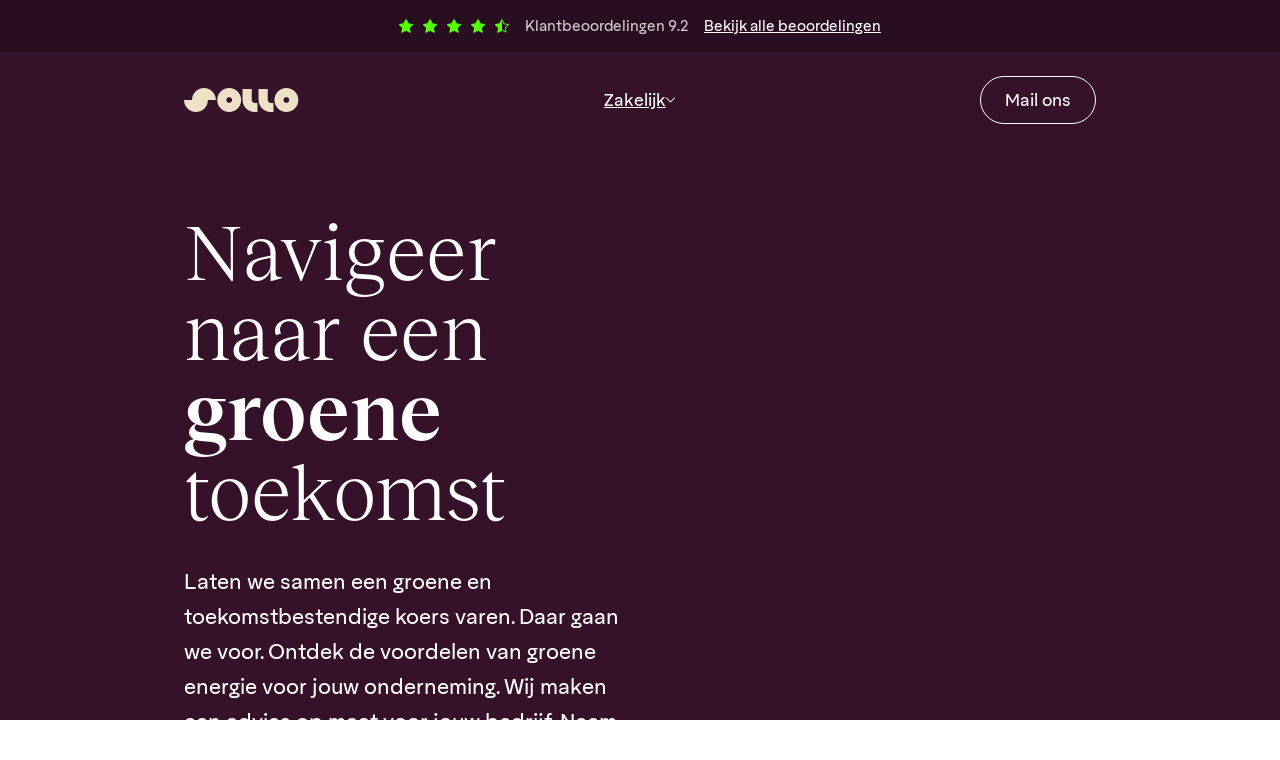

--- FILE ---
content_type: text/html; charset=UTF-8
request_url: https://www.sollo.nl/
body_size: 18023
content:
<!doctype html>
<html lang="nl-NL">
<head>
            <!-- Google Tag Manager -->
        <script>(function(w,d,s,l,i){w[l]=w[l]||[];w[l].push({'gtm.start':
                    new Date().getTime(),event:'gtm.js'});var f=d.getElementsByTagName(s)[0],
                j=d.createElement(s),dl=l!='dataLayer'?'&l='+l:'';j.async=true;j.src=
                'https://www.googletagmanager.com/gtm.js?id='+i+dl;f.parentNode.insertBefore(j,f);
            })(window,document,'script','dataLayer','GTM-T8KWRVG');</script>
        <!-- End Google Tag Manager -->
    	<meta charset="UTF-8">
	<meta name="viewport" content="width=device-width, initial-scale=1">
	<link rel="profile" href="http://gmpg.org/xfn/11">
    <link rel="shortcut icon"
		  href="https://sollo-ess.b-cdn.net/wp-content/themes/sollo/dist/images/favicon/favicon.ico" type="image/x-icon">
    <link rel="apple-touch-icon"
		  href="https://sollo-ess.b-cdn.net/wp-content/themes/sollo/dist/images/favicon/apple-touch-icon.png">
    <link rel="apple-touch-icon" sizes="57x57"
		  href="https://sollo-ess.b-cdn.net/wp-content/themes/sollo/dist/images/favicon/apple-touch-icon-57x57.png">
    <link rel="apple-touch-icon" sizes="72x72"
		  href="https://sollo-ess.b-cdn.net/wp-content/themes/sollo/dist/images/favicon/apple-touch-icon-72x72.png">
    <link rel="apple-touch-icon" sizes="76x76"
		  href="https://sollo-ess.b-cdn.net/wp-content/themes/sollo/dist/images/favicon/apple-touch-icon-76x76.png">
    <link rel="apple-touch-icon" sizes="114x114"
		  href="https://sollo-ess.b-cdn.net/wp-content/themes/sollo/dist/images/favicon/apple-touch-icon-114x114.png">
    <link rel="apple-touch-icon" sizes="120x120"
		  href="https://sollo-ess.b-cdn.net/wp-content/themes/sollo/dist/images/favicon/apple-touch-icon-120x120.png">
    <link rel="apple-touch-icon" sizes="144x144"
		  href="https://sollo-ess.b-cdn.net/wp-content/themes/sollo/dist/images/favicon/apple-touch-icon-144x144.png">
    <link rel="apple-touch-icon" sizes="152x152"
		  href="https://sollo-ess.b-cdn.net/wp-content/themes/sollo/dist/images/favicon/apple-touch-icon-152x152.png">
    <link rel="apple-touch-icon" sizes="180x180"
		  href="https://sollo-ess.b-cdn.net/wp-content/themes/sollo/dist/images/favicon/apple-touch-icon-180x180.png">
	<meta name='robots' content='index, follow, max-image-preview:large, max-snippet:-1, max-video-preview:-1' />

	<!-- This site is optimized with the Yoast SEO plugin v26.5 - https://yoast.com/wordpress/plugins/seo/ -->
	<title>Je bedrijf verduurzamen samen met Sollo - Complete ontzorging</title>
	<meta name="description" content="Zakelijk verduurzamen? Ontdek de voordelen van groene energie voor jouw onderneming. Neem contact op voor een gratis adviesgesprek." />
	<link rel="canonical" href="https://www.sollo.nl/" />
	<meta property="og:locale" content="nl_NL" />
	<meta property="og:type" content="website" />
	<meta property="og:title" content="Je bedrijf verduurzamen samen met Sollo - Complete ontzorging" />
	<meta property="og:description" content="Zakelijk verduurzamen? Ontdek de voordelen van groene energie voor jouw onderneming. Neem contact op voor een gratis adviesgesprek." />
	<meta property="og:url" content="https://www.sollo.nl/" />
	<meta property="og:site_name" content="Sollo" />
	<meta property="article:publisher" content="https://www.facebook.com/sollonl" />
	<meta property="article:modified_time" content="2025-04-14T07:59:56+00:00" />
	<meta property="og:image" content="https://sollo-ess.b-cdn.net/wp-content/uploads/2023/11/Image@2x.png" />
	<meta property="og:image:width" content="1000" />
	<meta property="og:image:height" content="906" />
	<meta property="og:image:type" content="image/png" />
	<meta name="twitter:card" content="summary_large_image" />
	<script type="application/ld+json" class="yoast-schema-graph">{"@context":"https://schema.org","@graph":[{"@type":"WebPage","@id":"https://www.sollo.nl/","url":"https://www.sollo.nl/","name":"Je bedrijf verduurzamen samen met Sollo - Complete ontzorging","isPartOf":{"@id":"https://www.sollo.nl/#website"},"about":{"@id":"https://www.sollo.nl/#organization"},"primaryImageOfPage":{"@id":"https://www.sollo.nl/#primaryimage"},"image":{"@id":"https://www.sollo.nl/#primaryimage"},"thumbnailUrl":"https://sollo-ess.b-cdn.net/wp-content/uploads/2023/11/Image@2x.png","datePublished":"2025-02-14T13:41:10+00:00","dateModified":"2025-04-14T07:59:56+00:00","description":"Zakelijk verduurzamen? Ontdek de voordelen van groene energie voor jouw onderneming. Neem contact op voor een gratis adviesgesprek.","breadcrumb":{"@id":"https://www.sollo.nl/#breadcrumb"},"inLanguage":"nl-NL","potentialAction":[{"@type":"ReadAction","target":["https://www.sollo.nl/"]}]},{"@type":"ImageObject","inLanguage":"nl-NL","@id":"https://www.sollo.nl/#primaryimage","url":"https://sollo-ess.b-cdn.net/wp-content/uploads/2023/11/Image@2x.png","contentUrl":"https://sollo-ess.b-cdn.net/wp-content/uploads/2023/11/Image@2x.png","width":1000,"height":906,"caption":"zonnepanelen specialist Sollo"},{"@type":"BreadcrumbList","@id":"https://www.sollo.nl/#breadcrumb","itemListElement":[{"@type":"ListItem","position":1,"name":"Home"}]},{"@type":"WebSite","@id":"https://www.sollo.nl/#website","url":"https://www.sollo.nl/","name":"Sollo","description":"","publisher":{"@id":"https://www.sollo.nl/#organization"},"potentialAction":[{"@type":"SearchAction","target":{"@type":"EntryPoint","urlTemplate":"https://www.sollo.nl/?s={search_term_string}"},"query-input":{"@type":"PropertyValueSpecification","valueRequired":true,"valueName":"search_term_string"}}],"inLanguage":"nl-NL"},{"@type":"Organization","@id":"https://www.sollo.nl/#organization","name":"Sollo","url":"https://www.sollo.nl/","logo":{"@type":"ImageObject","inLanguage":"nl-NL","@id":"https://www.sollo.nl/#/schema/logo/image/","url":"https://sollo-ess.b-cdn.net/wp-content/uploads/2023/11/logo-sollo.png","contentUrl":"https://sollo-ess.b-cdn.net/wp-content/uploads/2023/11/logo-sollo.png","width":362,"height":320,"caption":"Sollo"},"image":{"@id":"https://www.sollo.nl/#/schema/logo/image/"},"sameAs":["https://www.facebook.com/sollonl","https://www.instagram.com/sollo_nl","https://www.linkedin.com/company/sollo-b-v/"]}]}</script>
	<!-- / Yoast SEO plugin. -->


<link rel='preconnect' href='https://sollo-ess.b-cdn.net' />
<link rel="alternate" type="application/rss+xml" title="Sollo &raquo; feed" href="https://www.sollo.nl/feed" />
<link rel="alternate" title="oEmbed (JSON)" type="application/json+oembed" href="https://www.sollo.nl/wp-json/oembed/1.0/embed?url=https%3A%2F%2Fwww.sollo.nl%2F" />
<link rel="alternate" title="oEmbed (XML)" type="text/xml+oembed" href="https://www.sollo.nl/wp-json/oembed/1.0/embed?url=https%3A%2F%2Fwww.sollo.nl%2F&#038;format=xml" />
<style id='wp-img-auto-sizes-contain-inline-css'>
img:is([sizes=auto i],[sizes^="auto," i]){contain-intrinsic-size:3000px 1500px}
/*# sourceURL=wp-img-auto-sizes-contain-inline-css */
</style>
<style id='wp-emoji-styles-inline-css'>

	img.wp-smiley, img.emoji {
		display: inline !important;
		border: none !important;
		box-shadow: none !important;
		height: 1em !important;
		width: 1em !important;
		margin: 0 0.07em !important;
		vertical-align: -0.1em !important;
		background: none !important;
		padding: 0 !important;
	}
/*# sourceURL=wp-emoji-styles-inline-css */
</style>
<link rel='stylesheet' id='sollo-app-style-css' href='https://sollo-ess.b-cdn.net/wp-content/themes/sollo/dist/app.css?ver=1.4.4' media='all' />
<script src="https://sollo-ess.b-cdn.net/wp-includes/js/jquery/jquery.min.js?ver=3.7.1" id="jquery-core-js"></script>
<script src="https://sollo-ess.b-cdn.net/wp-includes/js/jquery/jquery-migrate.min.js?ver=3.4.1" id="jquery-migrate-js"></script>
<link rel="https://api.w.org/" href="https://www.sollo.nl/wp-json/" /><link rel="alternate" title="JSON" type="application/json" href="https://www.sollo.nl/wp-json/wp/v2/pages/1968" /><link rel="EditURI" type="application/rsd+xml" title="RSD" href="https://www.sollo.nl/xmlrpc.php?rsd" />
<meta name="generator" content="WordPress 6.9" />
<link rel='shortlink' href='https://www.sollo.nl/' />
<style id='global-styles-inline-css'>
:root{--wp--preset--aspect-ratio--square: 1;--wp--preset--aspect-ratio--4-3: 4/3;--wp--preset--aspect-ratio--3-4: 3/4;--wp--preset--aspect-ratio--3-2: 3/2;--wp--preset--aspect-ratio--2-3: 2/3;--wp--preset--aspect-ratio--16-9: 16/9;--wp--preset--aspect-ratio--9-16: 9/16;--wp--preset--color--black: #000000;--wp--preset--color--cyan-bluish-gray: #abb8c3;--wp--preset--color--white: #ffffff;--wp--preset--color--pale-pink: #f78da7;--wp--preset--color--vivid-red: #cf2e2e;--wp--preset--color--luminous-vivid-orange: #ff6900;--wp--preset--color--luminous-vivid-amber: #fcb900;--wp--preset--color--light-green-cyan: #7bdcb5;--wp--preset--color--vivid-green-cyan: #00d084;--wp--preset--color--pale-cyan-blue: #8ed1fc;--wp--preset--color--vivid-cyan-blue: #0693e3;--wp--preset--color--vivid-purple: #9b51e0;--wp--preset--gradient--vivid-cyan-blue-to-vivid-purple: linear-gradient(135deg,rgb(6,147,227) 0%,rgb(155,81,224) 100%);--wp--preset--gradient--light-green-cyan-to-vivid-green-cyan: linear-gradient(135deg,rgb(122,220,180) 0%,rgb(0,208,130) 100%);--wp--preset--gradient--luminous-vivid-amber-to-luminous-vivid-orange: linear-gradient(135deg,rgb(252,185,0) 0%,rgb(255,105,0) 100%);--wp--preset--gradient--luminous-vivid-orange-to-vivid-red: linear-gradient(135deg,rgb(255,105,0) 0%,rgb(207,46,46) 100%);--wp--preset--gradient--very-light-gray-to-cyan-bluish-gray: linear-gradient(135deg,rgb(238,238,238) 0%,rgb(169,184,195) 100%);--wp--preset--gradient--cool-to-warm-spectrum: linear-gradient(135deg,rgb(74,234,220) 0%,rgb(151,120,209) 20%,rgb(207,42,186) 40%,rgb(238,44,130) 60%,rgb(251,105,98) 80%,rgb(254,248,76) 100%);--wp--preset--gradient--blush-light-purple: linear-gradient(135deg,rgb(255,206,236) 0%,rgb(152,150,240) 100%);--wp--preset--gradient--blush-bordeaux: linear-gradient(135deg,rgb(254,205,165) 0%,rgb(254,45,45) 50%,rgb(107,0,62) 100%);--wp--preset--gradient--luminous-dusk: linear-gradient(135deg,rgb(255,203,112) 0%,rgb(199,81,192) 50%,rgb(65,88,208) 100%);--wp--preset--gradient--pale-ocean: linear-gradient(135deg,rgb(255,245,203) 0%,rgb(182,227,212) 50%,rgb(51,167,181) 100%);--wp--preset--gradient--electric-grass: linear-gradient(135deg,rgb(202,248,128) 0%,rgb(113,206,126) 100%);--wp--preset--gradient--midnight: linear-gradient(135deg,rgb(2,3,129) 0%,rgb(40,116,252) 100%);--wp--preset--font-size--small: 13px;--wp--preset--font-size--medium: 20px;--wp--preset--font-size--large: 36px;--wp--preset--font-size--x-large: 42px;--wp--preset--spacing--20: 0.44rem;--wp--preset--spacing--30: 0.67rem;--wp--preset--spacing--40: 1rem;--wp--preset--spacing--50: 1.5rem;--wp--preset--spacing--60: 2.25rem;--wp--preset--spacing--70: 3.38rem;--wp--preset--spacing--80: 5.06rem;--wp--preset--shadow--natural: 6px 6px 9px rgba(0, 0, 0, 0.2);--wp--preset--shadow--deep: 12px 12px 50px rgba(0, 0, 0, 0.4);--wp--preset--shadow--sharp: 6px 6px 0px rgba(0, 0, 0, 0.2);--wp--preset--shadow--outlined: 6px 6px 0px -3px rgb(255, 255, 255), 6px 6px rgb(0, 0, 0);--wp--preset--shadow--crisp: 6px 6px 0px rgb(0, 0, 0);}:where(.is-layout-flex){gap: 0.5em;}:where(.is-layout-grid){gap: 0.5em;}body .is-layout-flex{display: flex;}.is-layout-flex{flex-wrap: wrap;align-items: center;}.is-layout-flex > :is(*, div){margin: 0;}body .is-layout-grid{display: grid;}.is-layout-grid > :is(*, div){margin: 0;}:where(.wp-block-columns.is-layout-flex){gap: 2em;}:where(.wp-block-columns.is-layout-grid){gap: 2em;}:where(.wp-block-post-template.is-layout-flex){gap: 1.25em;}:where(.wp-block-post-template.is-layout-grid){gap: 1.25em;}.has-black-color{color: var(--wp--preset--color--black) !important;}.has-cyan-bluish-gray-color{color: var(--wp--preset--color--cyan-bluish-gray) !important;}.has-white-color{color: var(--wp--preset--color--white) !important;}.has-pale-pink-color{color: var(--wp--preset--color--pale-pink) !important;}.has-vivid-red-color{color: var(--wp--preset--color--vivid-red) !important;}.has-luminous-vivid-orange-color{color: var(--wp--preset--color--luminous-vivid-orange) !important;}.has-luminous-vivid-amber-color{color: var(--wp--preset--color--luminous-vivid-amber) !important;}.has-light-green-cyan-color{color: var(--wp--preset--color--light-green-cyan) !important;}.has-vivid-green-cyan-color{color: var(--wp--preset--color--vivid-green-cyan) !important;}.has-pale-cyan-blue-color{color: var(--wp--preset--color--pale-cyan-blue) !important;}.has-vivid-cyan-blue-color{color: var(--wp--preset--color--vivid-cyan-blue) !important;}.has-vivid-purple-color{color: var(--wp--preset--color--vivid-purple) !important;}.has-black-background-color{background-color: var(--wp--preset--color--black) !important;}.has-cyan-bluish-gray-background-color{background-color: var(--wp--preset--color--cyan-bluish-gray) !important;}.has-white-background-color{background-color: var(--wp--preset--color--white) !important;}.has-pale-pink-background-color{background-color: var(--wp--preset--color--pale-pink) !important;}.has-vivid-red-background-color{background-color: var(--wp--preset--color--vivid-red) !important;}.has-luminous-vivid-orange-background-color{background-color: var(--wp--preset--color--luminous-vivid-orange) !important;}.has-luminous-vivid-amber-background-color{background-color: var(--wp--preset--color--luminous-vivid-amber) !important;}.has-light-green-cyan-background-color{background-color: var(--wp--preset--color--light-green-cyan) !important;}.has-vivid-green-cyan-background-color{background-color: var(--wp--preset--color--vivid-green-cyan) !important;}.has-pale-cyan-blue-background-color{background-color: var(--wp--preset--color--pale-cyan-blue) !important;}.has-vivid-cyan-blue-background-color{background-color: var(--wp--preset--color--vivid-cyan-blue) !important;}.has-vivid-purple-background-color{background-color: var(--wp--preset--color--vivid-purple) !important;}.has-black-border-color{border-color: var(--wp--preset--color--black) !important;}.has-cyan-bluish-gray-border-color{border-color: var(--wp--preset--color--cyan-bluish-gray) !important;}.has-white-border-color{border-color: var(--wp--preset--color--white) !important;}.has-pale-pink-border-color{border-color: var(--wp--preset--color--pale-pink) !important;}.has-vivid-red-border-color{border-color: var(--wp--preset--color--vivid-red) !important;}.has-luminous-vivid-orange-border-color{border-color: var(--wp--preset--color--luminous-vivid-orange) !important;}.has-luminous-vivid-amber-border-color{border-color: var(--wp--preset--color--luminous-vivid-amber) !important;}.has-light-green-cyan-border-color{border-color: var(--wp--preset--color--light-green-cyan) !important;}.has-vivid-green-cyan-border-color{border-color: var(--wp--preset--color--vivid-green-cyan) !important;}.has-pale-cyan-blue-border-color{border-color: var(--wp--preset--color--pale-cyan-blue) !important;}.has-vivid-cyan-blue-border-color{border-color: var(--wp--preset--color--vivid-cyan-blue) !important;}.has-vivid-purple-border-color{border-color: var(--wp--preset--color--vivid-purple) !important;}.has-vivid-cyan-blue-to-vivid-purple-gradient-background{background: var(--wp--preset--gradient--vivid-cyan-blue-to-vivid-purple) !important;}.has-light-green-cyan-to-vivid-green-cyan-gradient-background{background: var(--wp--preset--gradient--light-green-cyan-to-vivid-green-cyan) !important;}.has-luminous-vivid-amber-to-luminous-vivid-orange-gradient-background{background: var(--wp--preset--gradient--luminous-vivid-amber-to-luminous-vivid-orange) !important;}.has-luminous-vivid-orange-to-vivid-red-gradient-background{background: var(--wp--preset--gradient--luminous-vivid-orange-to-vivid-red) !important;}.has-very-light-gray-to-cyan-bluish-gray-gradient-background{background: var(--wp--preset--gradient--very-light-gray-to-cyan-bluish-gray) !important;}.has-cool-to-warm-spectrum-gradient-background{background: var(--wp--preset--gradient--cool-to-warm-spectrum) !important;}.has-blush-light-purple-gradient-background{background: var(--wp--preset--gradient--blush-light-purple) !important;}.has-blush-bordeaux-gradient-background{background: var(--wp--preset--gradient--blush-bordeaux) !important;}.has-luminous-dusk-gradient-background{background: var(--wp--preset--gradient--luminous-dusk) !important;}.has-pale-ocean-gradient-background{background: var(--wp--preset--gradient--pale-ocean) !important;}.has-electric-grass-gradient-background{background: var(--wp--preset--gradient--electric-grass) !important;}.has-midnight-gradient-background{background: var(--wp--preset--gradient--midnight) !important;}.has-small-font-size{font-size: var(--wp--preset--font-size--small) !important;}.has-medium-font-size{font-size: var(--wp--preset--font-size--medium) !important;}.has-large-font-size{font-size: var(--wp--preset--font-size--large) !important;}.has-x-large-font-size{font-size: var(--wp--preset--font-size--x-large) !important;}
/*# sourceURL=global-styles-inline-css */
</style>
</head>
<body class="home wp-singular page-template-default page page-id-1968 page-parent wp-theme-sollo page-header-primary">
    <!-- Google Tag Manager (noscript) -->
    <noscript><iframe src="https://www.googletagmanager.com/ns.html?id=GTM-T8KWRVG" height="0" width="0" style="display:none;visibility:hidden"></iframe></noscript>
    <!-- End Google Tag Manager (noscript) -->
<div id="page" class="site">
	<a class="skip-link" href="#main">Ga naar inhoud</a>
	<header class="site-header">
			<div class="site-reviews-bar">
		<div class="container">
			<div class="row g-3 align-items-center justify-content-center">
									<div class="col-auto">
						<div class="reviews-stars">
							<span>
								<span style="width:92%;"></span>
							</span>
						</div>
					</div>
					<div class="col-auto">
						<span class="reviews-score-label">Klantbeoordelingen</span>
						9.2					</div>
													<div class="col-auto">
						<a href="https://www.klantenvertellen.nl/reviews/1038557/Sollo"
						   class="reviews-site-link"
						   target="_blank"
						   rel="noopener noreferrer">
							Bekijk <span>alle</span> beoordelingen						</a>
					</div>
							</div>
		</div>
	</div>
		<div class="site-header-main">
			<div class="container">
				<div class="row align-items-center">
					<div class="col-auto col-logo">
						<a href="https://www.sollo.nl/"
						   class="site-header-logo site-logo"
						   aria-label="Sollo">
							<svg viewBox="0 0 115 24" xmlns="http://www.w3.org/2000/svg">
	<path d="M19.9324 0C13.3274 0 7.97291 5.3726 7.97291 12H0C0 18.6274 5.35442 24 11.9595 24C18.5645 24 23.9189 18.6274 23.9189 12H31.8919C31.8919 5.3726 26.5375 0 19.9324 0Z"/>
	<path d="M45.1934 14.88C43.6081 14.88 42.3231 13.5905 42.3231 12C42.3231 10.4094 43.6081 9.12004 45.1934 9.12004C46.7786 9.12004 48.0637 10.4094 48.0637 12C48.0637 13.5905 46.7786 14.88 45.1934 14.88ZM45.1934 0C38.5884 0 33.2339 5.3726 33.2339 12C33.2339 18.6274 38.5884 24 45.1934 24C51.7984 24 57.1529 18.6274 57.1529 12C57.1529 5.37253 51.7984 0 45.1934 0Z"/>
	<path d="M102.379 14.88C100.794 14.88 99.509 13.5905 99.509 12C99.509 10.4094 100.794 9.12004 102.379 9.12004C103.965 9.12004 105.25 10.4094 105.25 12C105.25 13.5905 103.965 14.88 102.379 14.88ZM102.379 0C95.7742 0 90.4199 5.3726 90.4199 12C90.4199 18.6274 95.7742 24 102.379 24C108.985 24 114.339 18.6274 114.339 12C114.339 5.37253 108.985 0 102.379 0Z"/>
	<path d="M67.6964 12V0.959976H58.6072V12C58.6072 18.6278 63.9623 24 70.567 24H73.4368V14.88H70.567C68.9812 14.88 67.6964 13.5907 67.6964 12Z"/>
	<path d="M83.7058 12V0.959976H74.6167V12C74.6167 18.6278 79.9717 24 86.5762 24H89.4467V14.88H86.5762C84.9911 14.88 83.7058 13.5907 83.7058 12Z"/>
</svg>
						</a>
					</div>
					<div class="col col-lg-auto order-lg-last">
						<div class="row g-3 justify-content-end">
															<div class="col-auto">
									<a href="mailto:info@sollo.nl"
									   class="site-header-offer-link d-none d-sm-inline-block">
										<span>Mail ons</span>
									</a>
								</div>
														<div class="col-auto d-lg-none">
								<button class="site-navigation-toggle btn btn-tertiary btn-round"
										type="button"
										data-bs-toggle="offcanvas"
										data-bs-target="#siteNavigation"
										aria-controls="siteNavigation"
										aria-label="Menu">
									<span><i class="sollo-icon sollo-icon-bars"></i></span>
								</button>
							</div>
						</div>
					</div>
					<div class="col-lg col-navigation">
						<nav id="siteNavigation"
							 class="site-navigation offcanvas-lg offcanvas-end"
							 tabindex="-1"
							 aria-labelledby="siteNavigationLabel">
							<div class="offcanvas-header">
								<div class="visually-hidden" id="siteNavigationLabel">Site navigatie</div>
								<a href="https://www.sollo.nl/" class="site-logo">
									<svg viewBox="0 0 115 24" xmlns="http://www.w3.org/2000/svg">
	<path d="M19.9324 0C13.3274 0 7.97291 5.3726 7.97291 12H0C0 18.6274 5.35442 24 11.9595 24C18.5645 24 23.9189 18.6274 23.9189 12H31.8919C31.8919 5.3726 26.5375 0 19.9324 0Z"/>
	<path d="M45.1934 14.88C43.6081 14.88 42.3231 13.5905 42.3231 12C42.3231 10.4094 43.6081 9.12004 45.1934 9.12004C46.7786 9.12004 48.0637 10.4094 48.0637 12C48.0637 13.5905 46.7786 14.88 45.1934 14.88ZM45.1934 0C38.5884 0 33.2339 5.3726 33.2339 12C33.2339 18.6274 38.5884 24 45.1934 24C51.7984 24 57.1529 18.6274 57.1529 12C57.1529 5.37253 51.7984 0 45.1934 0Z"/>
	<path d="M102.379 14.88C100.794 14.88 99.509 13.5905 99.509 12C99.509 10.4094 100.794 9.12004 102.379 9.12004C103.965 9.12004 105.25 10.4094 105.25 12C105.25 13.5905 103.965 14.88 102.379 14.88ZM102.379 0C95.7742 0 90.4199 5.3726 90.4199 12C90.4199 18.6274 95.7742 24 102.379 24C108.985 24 114.339 18.6274 114.339 12C114.339 5.37253 108.985 0 102.379 0Z"/>
	<path d="M67.6964 12V0.959976H58.6072V12C58.6072 18.6278 63.9623 24 70.567 24H73.4368V14.88H70.567C68.9812 14.88 67.6964 13.5907 67.6964 12Z"/>
	<path d="M83.7058 12V0.959976H74.6167V12C74.6167 18.6278 79.9717 24 86.5762 24H89.4467V14.88H86.5762C84.9911 14.88 83.7058 13.5907 83.7058 12Z"/>
</svg>
								</a>
								<button type="button"
										class="btn btn-light btn-round"
										data-bs-dismiss="offcanvas"
										data-bs-target="#siteNavigation"
										aria-label="Sluiten">
									<span><i class="sollo-icon sollo-icon-close"></i></span>
								</button>
							</div>
							<div class="offcanvas-body">
								<div id="siteNavigationInner" class="site-navigation-inner">
									<div class="main-navigation"><ul id="mainNavigationMenu" class="menu"><li id="menu-item-2139" class="menu-item menu-item-type-post_type menu-item-object-page menu-item-home current-menu-item page_item page-item-1968 current_page_item menu-item-has-children menu-item-2139"><a href="https://www.sollo.nl/" aria-current="page"><span>Zakelijk</span><button class="sub-menu-toggle" aria-label="Open/sluit submenu"></button></a>
<div class='sub-menu-outer-wrapper collapse'><div class='sub-menu-container'><div class='sub-menu-menu-wrapper'>
<button type='button' class='back-link'><span>Terug</span></button>

<ul class="sub-menu">	<li id="menu-item-2140" class="menu-item menu-item-type-post_type menu-item-object-page menu-item-2140"><a href="https://www.sollo.nl/zakelijk/pv-installaties"><span>PV-installaties</span></a></li>
	<li id="menu-item-2143" class="menu-item menu-item-type-post_type menu-item-object-page menu-item-2143"><a href="https://www.sollo.nl/zakelijk/energieopslagsysteem"><span>Energieopslagsysteem (EOS)</span></a></li>
	<li id="menu-item-2142" class="menu-item menu-item-type-post_type menu-item-object-page menu-item-2142"><a href="https://www.sollo.nl/zakelijk/laadoplossingen"><span>Laadoplossingen</span></a></li>
	<li id="menu-item-2141" class="menu-item menu-item-type-post_type menu-item-object-page menu-item-2141"><a href="https://www.sollo.nl/zakelijk/dakrenovaties"><span>Dakrenovaties</span></a></li>
	<li id="menu-item-2144" class="menu-item menu-item-type-post_type menu-item-object-page menu-item-2144"><a href="https://www.sollo.nl/zakelijk/subsidies"><span>Subsidies</span></a></li>
	<li id="menu-item-116" class="menu-item menu-item-type-post_type_archive menu-item-object-customer-story menu-item-116"><a href="https://www.sollo.nl/zakelijk/klantverhalen"><span>Klantverhalen</span></a></li>
</ul></div></div></div>
</li>
</ul></div>																			<div class="d-lg-none mt-4">
											<a href="mailto:info@sollo.nl"
											   class="btn btn-outline-primary">
												<span>Mail ons</span>
											</a>
										</div>
																		<div id="mainNavigationMenuBackdrop"></div>
								</div>
							</div>
						</nav>
					</div>
				</div>
			</div>
		</div>
	</header>

	<main id="main" class="site-main">
		
<div id="post-1968" class="main-post post-1968 page type-page status-publish has-post-thumbnail hentry">
			<div class="page-header">
	<div class="page-header-container container">
		<div class="page-header-content">
									<h1 data-aos="fade-in">Navigeer naar een <strong> groene</strong> toekomst</h1>
							<div class="page-intro the-content" data-aos="fade-in" data-aos-delay="100">Laten we samen een groene en toekomstbestendige koers varen. Daar gaan we voor. Ontdek de voordelen van groene energie voor jouw onderneming. Wij maken een advies op maat voor jouw bedrijf. Neem contact op voor een gratis adviesgesprek. Kies je voor Sollo, dan kies je voor volledige ontzorging! Voor je het weet ben je net als wij helemaal om.</div>
						
							<div class="page-header-call-to-actions" data-aos="fade-up" data-aos-delay="200">
					    <div class="actions-toolbar row g-3">                <div class="action col-auto">
                    <a href="mailto:info@sollo.nl"
                        >
                        <span>Mail ons</span>
                    </a>
                </div>    </div>
				</div>
					</div>
					<div class="page-header-image" data-aos="fade-left">
				<img src="https://sollo-ess.b-cdn.net/wp-content/uploads/2023/11/Image@2x.png"
					 class="img-fluid"
					 alt="zonnepanelen specialist Sollo">
			</div>
					</div>
</div>
	    <div class="page-content page-blocks-wrapper">

					<div class="scroll-brand-animation-wrapper">
				<div class="overflow-hidden">
					<div class="scroll-brand-animation">
						<div class="scroll-brand-animation-inner">
							<div class="slide-1">
								<div class="slide-content">
									<div class="slide-content-inner">Het lijkt erop <br>dat de zon weer <br>gaat schijnen.</div>
								</div>
							</div>
							<div class="slide-2">
								<div class="page-block page-block--featured-text">
									<div class="page-block-inner">
										<div class="page-block-container container">
											<div class="page-block-content">
												<div class="page-block-main-row row">
													<div class="page-block-main-col col-12">
														<div class="featured-text">Maak je bedrijf duurzaam, groen en toekomstbestendig. Dat hoeft niet ingewikkeld te zijn. Sollo maakt de stap naar een groene toekomst makkelijk. Onze experts staan te popelen om samen met jou aan de slag te gaan. Neem contact op voor een gratis adviesgesprek. Voor je het weet ben je net als wij helemaal om.</div>
														<div class="featured-text-footnote"><strong>Sollo.</strong> Iedereen verdient het.</div>
													</div>
												</div>
											</div>
										</div>
									</div>
								</div>
							</div>
							<div class="circle-top-half"></div>
							<div class="circle-bottom-half"></div>
						</div>
					</div>
				</div>
			</div>
		
		        	<div id="pageBlock-1"
		 class="page-block page-block--usps-marquee text-bg-tertiary">
		<div class="page-block-inner">
			<div class="page-block-container">
				<div class="page-block-content">
					<div class="swiper">
						<div class="swiper-wrapper">
																																		<div class="swiper-slide">Meer dan 15 jaar ervaring</div>
																																				<div class="swiper-slide">Volledige ontzorging tijdens het verduurzamen</div>
																																				<div class="swiper-slide">Persoonlijk en vrijblijvend advies</div>
																																				<div class="swiper-slide">Een all-in prijs zonder verrassingen</div>
																																																			<div class="swiper-slide">Meer dan 15 jaar ervaring</div>
																																				<div class="swiper-slide">Volledige ontzorging tijdens het verduurzamen</div>
																																				<div class="swiper-slide">Persoonlijk en vrijblijvend advies</div>
																																				<div class="swiper-slide">Een all-in prijs zonder verrassingen</div>
																																																			<div class="swiper-slide">Meer dan 15 jaar ervaring</div>
																																				<div class="swiper-slide">Volledige ontzorging tijdens het verduurzamen</div>
																																				<div class="swiper-slide">Persoonlijk en vrijblijvend advies</div>
																																				<div class="swiper-slide">Een all-in prijs zonder verrassingen</div>
																																																			<div class="swiper-slide">Meer dan 15 jaar ervaring</div>
																																				<div class="swiper-slide">Volledige ontzorging tijdens het verduurzamen</div>
																																				<div class="swiper-slide">Persoonlijk en vrijblijvend advies</div>
																																				<div class="swiper-slide">Een all-in prijs zonder verrassingen</div>
																																																			<div class="swiper-slide">Meer dan 15 jaar ervaring</div>
																																				<div class="swiper-slide">Volledige ontzorging tijdens het verduurzamen</div>
																																				<div class="swiper-slide">Persoonlijk en vrijblijvend advies</div>
																																				<div class="swiper-slide">Een all-in prijs zonder verrassingen</div>
																														</div>
					</div>
				</div>
			</div>
		</div>
	</div>
<div id="pageBlock-2"
	 class="page-block page-block--spacer"></div>
<div id="pageBlock-3"
	 class="page-block page-block--text-2col">
	<div class="page-block-inner">
		<div class="page-block-container container">
			<div class="page-block-main-row row">
				<div class="page-block-main-col col-12">
					<div class="page-block-header" data-aos="fade-up">
							<div class="page-block-subtitle"><strong>Sollo.</strong> Jouw bedrijf verdient het.</div>
	<h2 class="page-block-title">Zet de zon aan het werk met onze zakelijke groene producten </h2>
					</div>
					<div class="page-block-content" data-aos="fade-up">
						<div class="row gy-4 mt-2">
							<div class="col-md-6">
																	<div class="the-content"><p class="p1">Sollo biedt zakelijke <strong>energiebesparende oplossingen</strong> speciaal voor jouw bedrijf. Of je nu een zzp’er bent of een mkb-onderneming hebt. Grootverbruiker? Dat is mooi. Juist dán maak je een groot verschil met zakelijke zonnepanelen, energieopslag of de installatie van laadpalen. Combineer dakrenovatie met zonnepanelen voor een toekomstbestendig bedrijfspand. Zo draagt jouw bedrijf actief bij aan een duurzame toekomst én een lagere energierekening.</p>
</div>
															</div>
							<div class="col-md-6">
																	<div class="the-content"><p class="p1">Wij maken gebruik van de kracht van de zon. Steeds meer bedrijven varen een duurzame koers, dus dan kan jouw bedrijf niet achterblijven toch? Zonne-energie is groen, goedkoper en goed voor de wereld. Een duurzame keuze waarmee je het imago van jouw bedrijf een impuls geeft. Ook met andere slimme verduurzamingen, zoals dakrenovatie en energieopslag, zet je een stap richting een toekomstbestendig bedrijf. Ontdek meer over onze zakelijke oplossingen.</p>
</div>
															</div>
						</div>
					</div>
				</div>
			</div>
		</div>
	</div>
</div>
<div id="pageBlock-4"
     class="page-block page-block--image-text image-view-mode-shaped">
    <div class="page-block-inner">
        <div class="page-block-container container">
            <div class="page-block-main-row row gy-6 gy-lg-0">
                <div class="col-lg-6">
                    						<div class="page-block-image-wrapper">
							<div class="page-block-image" data-aos="fade-in">
								<img src="https://sollo-ess.b-cdn.net/wp-content/uploads/2025/02/1158-Apeldoorn-Drone-12-1216x912.jpg"
									 width="2560"
									 height="1920"
									 alt=""
									 loading="lazy">
							</div>
                        </div>
                                    </div>
                <div class="col-lg-6">
                    <div class="page-block-content" data-aos="fade-up">
							<h2 class="page-block-title"><span> Voordelen </span> verduurzamen</span> van je bedrijf</h2>
						<div class="ps-xl-5">
															<div class="the-content"><p>Het verduurzamen van je bedrijf is niet alleen slim, het is ook binnen handbereik voor iedere ondernemer. Niet alleen draagt de verduurzaming van je bedrijf bij aan een betere wereld voor mens, milieu en klimaat, maar het kan ook aanzienlijke voordelen opleveren, zoals een lagere energierekening. Door bijvoorbeeld te investeren in zonnepanelen of energieopslag voor je bedrijfspand, kun je de energiekosten van je bedrijf aanzienlijk verlagen.<br />
Bij Sollo helpen we je graag bij elke stap naar een groenere toekomst voor je bedrijf.</p>
</div>
																				</div>
                    </div>
                </div>
            </div>
        </div>
    </div>
</div>
<div id="pageBlock-5"
	 class="page-block page-block--spacer"></div>
<div id="pageBlock-6"
	 class="page-block page-block--spacer"></div>
<div id="pageBlock-7"
	 class="page-block page-block--text-2col">
	<div class="page-block-inner">
		<div class="page-block-container container">
			<div class="page-block-main-row row">
				<div class="page-block-main-col col-12">
					<div class="page-block-header" data-aos="fade-up">
							<h2 class="page-block-title">Redenen <span> verduurzamen </span> van je bedrijf</h2>
					</div>
					<div class="page-block-content" data-aos="fade-up">
						<div class="row gy-4 mt-2">
							<div class="col-md-6">
																	<div class="the-content"><p>Groene energie is essentieel om jouw bedrijf <strong>toekomstbestendig</strong> te maken. Zo zorgen groene energiebronnen op de langere termijn voor aanzienlijke kostenbesparingen en minder afhankelijkheid van fluctuerende prijzen. Groene energiebronnen zorgen voor een stabiele en voorspelbare voorraad van energie.</p>
</div>
															</div>
							<div class="col-md-6">
																	<div class="the-content"><p>Een <strong>duurzaam imago</strong> is tegenwoordig cruciaal voor bedrijven. Zo hechten klanten steeds meer waarde aan duurzaamheid en zijn ze vaak bereid om hun aankoopbeslissingen te baseren op de milieuvriendelijkheid van een bedrijf. Een duurzaam imago kan daarom bijdragen aan een sterkere klantenbinding en langdurige loyaliteit. Steeds meer mensen maken tegenwoordig dan ook milieubewuste en maatschappelijke keuzes en verwachten van bedrijven hetzelfde.</p>
</div>
															</div>
						</div>
					</div>
				</div>
			</div>
		</div>
	</div>
</div>
<div id="pageBlock-8"
	 class="page-block page-block--banners">
	<div class="page-block-inner">
		<div class="page-block-container container">
			<div class="page-block-header" data-aos="fade-up">
					<h2 class="page-block-title"><span>Stralende</span> producten</h2>
									<div class="the-content"><p class="fs-4">Ontdek ons aanbod</p>
</div>
							</div>
			<div class="page-block-content">
									<div class="row g-3 g-sm-5">
													<div class="col-lg-12">
								<div class="banner banner-lg banner-secondary"
									 data-aos="fade-up">
									<div class="banner-inner">
										<div class="row g-0">
											<div class="banner-body col-md-6">
																									<div class="banner-title">Zet de zon aan het werk met onze <strong>zonnepanelen</strong></div>
																																					<div class="banner-call-to-action">
														    <div class="actions-toolbar row g-3">                <div class="action col-auto">
                    <a href="https://www.sollo.nl/zakelijk/pv-installaties"
                        >
                        <span>Ontdek meer</span>
                    </a>
                </div>    </div>
													</div>
																							</div>
																							<div class="banner-image col-md-5">
																											<svg class="shape-logo" viewBox="0 0 393 296" xmlns="http://www.w3.org/2000/svg">
	<path d="M245.625 0.5C164.232 0.5 98.2491 66.5382 98.2491 148H0C0 229.462 65.9819 295.5 147.375 295.5C228.768 295.5 294.75 229.462 294.75 148H393C393 66.5382 327.018 0.5 245.625 0.5Z"/>
</svg>
																										<img class="img-fluid"
														 src="https://sollo-ess.b-cdn.net/wp-content/uploads/2024/05/Ontwerp-zonder-titel-238.png"
														 width="520"
														 height="754"
														 alt=""
														 loading="lazy">
												</div>
																					</div>
									</div>
								</div>
							</div>
													<div class="col-lg-12">
								<div class="banner banner-lg banner-secondary"
									 data-aos="fade-up">
									<div class="banner-inner">
										<div class="row g-0">
											<div class="banner-body col-md-6">
																									<div class="banner-title">Altijd grip op je energierekening met onze <strong>energieopslag</strong></div>
																																					<div class="banner-call-to-action">
														    <div class="actions-toolbar row g-3">                <div class="action col-auto">
                    <a href="https://www.sollo.nl/zakelijk/energieopslagsysteem"
                        >
                        <span>Ontdek meer</span>
                    </a>
                </div>    </div>
													</div>
																							</div>
																							<div class="banner-image col-md-5">
																											<svg class="shape-logo" viewBox="0 0 393 296" xmlns="http://www.w3.org/2000/svg">
	<path d="M245.625 0.5C164.232 0.5 98.2491 66.5382 98.2491 148H0C0 229.462 65.9819 295.5 147.375 295.5C228.768 295.5 294.75 229.462 294.75 148H393C393 66.5382 327.018 0.5 245.625 0.5Z"/>
</svg>
																										<img class="img-fluid"
														 src="https://sollo-ess.b-cdn.net/wp-content/uploads/2025/02/1_1721389410-1216x760.webp"
														 width="2560"
														 height="1599"
														 alt=""
														 loading="lazy">
												</div>
																					</div>
									</div>
								</div>
							</div>
													<div class="col-lg-12">
								<div class="banner banner-lg banner-primary"
									 data-aos="fade-up">
									<div class="banner-inner">
										<div class="row g-0">
											<div class="banner-body col-md-6">
																									<div class="banner-title">Jouw weg naar elektrisch gemak met onze <strong>laadoplossingen</strong></div>
																																					<div class="banner-call-to-action">
														    <div class="actions-toolbar row g-3">                <div class="action col-auto">
                    <a href="https://www.sollo.nl/zakelijk/laadoplossingen"
                        >
                        <span>Ontdek meer</span>
                    </a>
                </div>    </div>
													</div>
																							</div>
																							<div class="banner-image col-md-5">
																											<svg class="shape-logo" viewBox="0 0 393 296" xmlns="http://www.w3.org/2000/svg">
	<path d="M245.625 0.5C164.232 0.5 98.2491 66.5382 98.2491 148H0C0 229.462 65.9819 295.5 147.375 295.5C228.768 295.5 294.75 229.462 294.75 148H393C393 66.5382 327.018 0.5 245.625 0.5Z"/>
</svg>
																										<img class="img-fluid"
														 src="https://sollo-ess.b-cdn.net/wp-content/uploads/2025/02/Peblar_front-side_socket_transparant-1216x1216.png"
														 width="1920"
														 height="1920"
														 alt=""
														 loading="lazy">
												</div>
																					</div>
									</div>
								</div>
							</div>
													<div class="col-lg-12">
								<div class="banner banner-lg banner-primary"
									 data-aos="fade-up">
									<div class="banner-inner">
										<div class="row g-0">
											<div class="banner-body col-md-6">
																									<div class="banner-title">Een solide basis voor zonne-energie met onze <strong>dakrenovaties</strong></div>
																																					<div class="banner-call-to-action">
														    <div class="actions-toolbar row g-3">                <div class="action col-auto">
                    <a href="https://www.sollo.nl/zakelijk/dakrenovaties"
                        >
                        <span>Ontdek meer</span>
                    </a>
                </div>    </div>
													</div>
																							</div>
																							<div class="banner-image col-md-5">
																											<svg class="shape-logo" viewBox="0 0 393 296" xmlns="http://www.w3.org/2000/svg">
	<path d="M245.625 0.5C164.232 0.5 98.2491 66.5382 98.2491 148H0C0 229.462 65.9819 295.5 147.375 295.5C228.768 295.5 294.75 229.462 294.75 148H393C393 66.5382 327.018 0.5 245.625 0.5Z"/>
</svg>
																										<img class="img-fluid"
														 src="https://sollo-ess.b-cdn.net/wp-content/uploads/2025/02/Sandwich-dak-1000-TRW.png"
														 width="608"
														 height="280"
														 alt=""
														 loading="lazy">
												</div>
																					</div>
									</div>
								</div>
							</div>
											</div>
							</div>
		</div>
	</div>
</div>
<div id="pageBlock-9"
	 class="page-block page-block--spacer"></div>
<div id="pageBlock-10"
     class="page-block page-block--text-image image-view-mode-shaped">
    <div class="page-block-inner">
        <div class="page-block-container container">
            <div class="page-block-main-row row gy-6 gy-lg-0">
                <div class="col-lg-6">
                    <div class="page-block-content" data-aos="fade-up">
							<div class="page-block-subtitle">Subsidies & financiering</div>
	<h2 class="page-block-title">Fiscale mogelijkheden voor verduurzaming</h2>
						<div class="ps-xl-5">
															<div class="the-content"><p class="p1">Als ondernemer, grootzakelijke partij of mkb-onderneming kun je profiteren van diverse subsidies en fiscale voordelen. Investeer je als bedrijf in CO2-reductie, energiezuinige technieken en duurzame energie? Dan zijn er verschillende regelingen beschikbaar waarmee je jouw investeringen aantrekkelijker kunt maken en kosten kunt besparen.</p>
<p class="p1">Bij Sollo ondersteunen we je tijdens het hele traject, inclusief advies en hulp bij subsidieaanvragen en belastingvoordelen. Wil je meer weten over welke mogelijkheden er voor jouw bedrijf zijn? Lees <a href="https://www.sollo.nl/zakelijk/subsidies">hier</a> meer over subsidies.</p>
</div>
																						    <div class="actions-toolbar row g-3">    </div>
													</div>
                    </div>
                </div>
				<div class="col-lg-6">
									</div>
            </div>
        </div>
    </div>
</div>
	<div id="pageBlock-11"
		 class="page-block page-block--certifications">
		<div class="page-block-inner">
			<div class="page-block-header">
				<div class="page-block-container container">
					<h2 class="page-block-title"><strong>Certificeringen</strong>
						<br>Erkende Kwaliteit</h2>
				</div>
			</div>
			<div class="page-block-content">
				<div class="page-block-container container">
					<div class="row">
						<div class="col-lg-6 ms-auto">
							<div class="row gy-8" data-aos="fade-in">
																	<div class="col-6">
										<div class="certification-image">
											<img src="https://sollo-ess.b-cdn.net/wp-content/uploads/2023/10/installq.png"
												 width="783"
												 height="459"
												 alt=""
												 loading="lazy">
										</div>
									</div>
																	<div class="col-6">
										<div class="certification-image">
											<img src="https://sollo-ess.b-cdn.net/wp-content/uploads/2023/10/NEN.svg"
												 width="104"
												 height="64"
												 alt=""
												 loading="lazy">
										</div>
									</div>
																	<div class="col-6">
										<div class="certification-image">
											<img src="https://sollo-ess.b-cdn.net/wp-content/uploads/2023/10/enphase.png"
												 width="808"
												 height="300"
												 alt=""
												 loading="lazy">
										</div>
									</div>
																	<div class="col-6">
										<div class="certification-image">
											<img src="https://sollo-ess.b-cdn.net/wp-content/uploads/2023/11/hybridherologo05x.png"
												 width="960"
												 height="630"
												 alt=""
												 loading="lazy">
										</div>
									</div>
																	<div class="col-6">
										<div class="certification-image">
											<img src="https://sollo-ess.b-cdn.net/wp-content/uploads/2023/11/logo_technieknl.png"
												 width="223"
												 height="75"
												 alt=""
												 loading="lazy">
										</div>
									</div>
															</div>
						</div>
					</div>
				</div>
			</div>
		</div>
	</div>
<div id="pageBlock-12"
	 class="page-block page-block--featured-posts-slider">
	<div class="page-block-inner">
		<div class="page-block-container container">
						<div class="page-block-header mb-8" data-aos="fade-up">
				<div class="row gy-4 align-items-center">
					<div class="col-lg">
							<h2 class="page-block-title"><span>Stralende</span> zakelijke ervaringen</h2>
													<div class="the-content"><p class="p1">Lees de verhalen van onze zakelijke klanten. Zij gingen je voor.</p>
</div>
											</div>
											<div class="col-lg-auto">							<a href="https://www.sollo.nl/zakelijk/klantverhalen"
							   class="btn btn-outline-light">
								<span>
									<span>Bekijk alle <span class="text-lowercase">Klantverhalen</span></span>
								</span>
							</a>
						</div>
									</div>
			</div>
										<div class="page-block-content" data-aos="fade-up">
					<div class="swiper">
						<div class="swiper-wrapper">
															<div class="swiper-slide post-880 customer-story type-customer-story status-publish has-post-thumbnail hentry">
									<div class="row g-0">
										<div class="featured-post-media col-lg-6 col-xl-7 order-lg-last">
																							<img src="https://sollo-ess.b-cdn.net/wp-content/uploads/2023/11/DJI_0248-scaled-e1713801001933-1216x1048.jpg"
													 alt=""
													 loading="lazy">
																									<button type="button"
															class="toggle-modal"
															data-bs-toggle="modal"
															data-bs-target="#customerStoryVideoModal-880"
															aria-label="Bekijk video">
														<span class="btn btn-secondary btn-round btn-xl">
															<span><i class="sollo-icon sollo-icon-play fs-6"></i></span>
														</span>
													</button>
																																	</div>
										<div class="featured-post-content col-lg-6 col-xl-5 p-4 p-sm-7">
																																				<strong class="d-block mb-2">Fruitteelt</strong>
																																													<div class="featured-post-title">Dutch Berries</div>																							<div class="the-excerpt">
													We willen niet alleen de lekkerste bessen telen, maar ook onze ecologische voetafdruk verkleinen en bijdragen aan een schonere toekomst.												</div>
																						<a href="https://www.sollo.nl/zakelijk/klantverhalen/dutch-berries" class="btn btn-outline-primary mt-4 mt-sm-5">
												<span>
													<span>Lees <span class="text-lowercase">Klantverhaal</span></span>
													<i class="sollo-icon sollo-icon-chevron-right"></i>
												</span>
											</a>
										</div>
									</div>
								</div>
															<div class="swiper-slide post-1035 customer-story type-customer-story status-publish has-post-thumbnail hentry">
									<div class="row g-0">
										<div class="featured-post-media col-lg-6 col-xl-7 order-lg-last">
																							<img src="https://sollo-ess.b-cdn.net/wp-content/uploads/2023/11/Scherm­afbeelding-2023-11-07-om-14.41.02-1216x966.jpg"
													 alt=""
													 loading="lazy">
																									<button type="button"
															class="toggle-modal"
															data-bs-toggle="modal"
															data-bs-target="#customerStoryVideoModal-1035"
															aria-label="Bekijk video">
														<span class="btn btn-secondary btn-round btn-xl">
															<span><i class="sollo-icon sollo-icon-play fs-6"></i></span>
														</span>
													</button>
																																	</div>
										<div class="featured-post-content col-lg-6 col-xl-5 p-4 p-sm-7">
																																				<strong class="d-block mb-2">Veeteelt</strong>
																																													<div class="featured-post-title">Van Mersbergen</div>																							<div class="the-excerpt">
													Wij omarmen hernieuwbare energiebronnen en zetten ons graag in voor een groenere toekomst. 												</div>
																						<a href="https://www.sollo.nl/zakelijk/klantverhalen/van-mersbergen" class="btn btn-outline-primary mt-4 mt-sm-5">
												<span>
													<span>Lees <span class="text-lowercase">Klantverhaal</span></span>
													<i class="sollo-icon sollo-icon-chevron-right"></i>
												</span>
											</a>
										</div>
									</div>
								</div>
															<div class="swiper-slide post-1217 customer-story type-customer-story status-publish has-post-thumbnail hentry">
									<div class="row g-0">
										<div class="featured-post-media col-lg-6 col-xl-7 order-lg-last">
																							<img src="https://sollo-ess.b-cdn.net/wp-content/uploads/2024/02/Scherm­afbeelding-2024-04-22-om-13.15.18-1216x829.png"
													 alt=""
													 loading="lazy">
																									<button type="button"
															class="toggle-modal"
															data-bs-toggle="modal"
															data-bs-target="#customerStoryVideoModal-1217"
															aria-label="Bekijk video">
														<span class="btn btn-secondary btn-round btn-xl">
															<span><i class="sollo-icon sollo-icon-play fs-6"></i></span>
														</span>
													</button>
																																	</div>
										<div class="featured-post-content col-lg-6 col-xl-5 p-4 p-sm-7">
																																				<strong class="d-block mb-2">Voedingsindustrie</strong>
																																													<div class="featured-post-title">Van de Ven</div>																							<div class="the-excerpt">
													Van de Ven is altijd op zoek naar nieuwe mogelijkheden en kansen en zeker in deze tijd waar duurzaamheid hoog op de kaart staat. Zonnepanelen waren daarom een logische keuze. 												</div>
																						<a href="https://www.sollo.nl/zakelijk/klantverhalen/van-de-ven" class="btn btn-outline-primary mt-4 mt-sm-5">
												<span>
													<span>Lees <span class="text-lowercase">Klantverhaal</span></span>
													<i class="sollo-icon sollo-icon-chevron-right"></i>
												</span>
											</a>
										</div>
									</div>
								</div>
															<div class="swiper-slide post-123 customer-story type-customer-story status-publish has-post-thumbnail hentry">
									<div class="row g-0">
										<div class="featured-post-media col-lg-6 col-xl-7 order-lg-last">
																							<img src="https://sollo-ess.b-cdn.net/wp-content/uploads/2023/09/Scherm­afbeelding-2024-04-22-om-12.36.14-e1713782263396-1216x733.png"
													 alt=""
													 loading="lazy">
																									<button type="button"
															class="toggle-modal"
															data-bs-toggle="modal"
															data-bs-target="#customerStoryVideoModal-123"
															aria-label="Bekijk video">
														<span class="btn btn-secondary btn-round btn-xl">
															<span><i class="sollo-icon sollo-icon-play fs-6"></i></span>
														</span>
													</button>
																																	</div>
										<div class="featured-post-content col-lg-6 col-xl-5 p-4 p-sm-7">
																																				<strong class="d-block mb-2">Agrarisch</strong>
																																													<div class="featured-post-title">Rimburgerhoeve</div>																							<div class="the-excerpt">
													Om de prachtige Rimburgerhoeve in Landgraaf te verduurzamen was de installatie van zonnepanelen een voor de hand liggende keuze.												</div>
																						<a href="https://www.sollo.nl/zakelijk/klantverhalen/rimburgerhoeve" class="btn btn-outline-primary mt-4 mt-sm-5">
												<span>
													<span>Lees <span class="text-lowercase">Klantverhaal</span></span>
													<i class="sollo-icon sollo-icon-chevron-right"></i>
												</span>
											</a>
										</div>
									</div>
								</div>
															<div class="swiper-slide post-1034 customer-story type-customer-story status-publish has-post-thumbnail hentry">
									<div class="row g-0">
										<div class="featured-post-media col-lg-6 col-xl-7 order-lg-last">
																							<img src="https://sollo-ess.b-cdn.net/wp-content/uploads/2024/03/Scherm­afbeelding-2024-04-22-om-13.23.11-1216x729.png"
													 alt=""
													 loading="lazy">
																									<button type="button"
															class="toggle-modal"
															data-bs-toggle="modal"
															data-bs-target="#customerStoryVideoModal-1034"
															aria-label="Bekijk video">
														<span class="btn btn-secondary btn-round btn-xl">
															<span><i class="sollo-icon sollo-icon-play fs-6"></i></span>
														</span>
													</button>
																																	</div>
										<div class="featured-post-content col-lg-6 col-xl-5 p-4 p-sm-7">
																																				<strong class="d-block mb-2">Fruitteelt</strong>
																																													<div class="featured-post-title">Fruitpartners Blom</div>																							<div class="the-excerpt">
													Fruitpartners Blom, een toonaangevende leverancier van hoogwaardig fruit, zet een belangrijke stap in haar streven naar duurzaamheid door de installatie van zonnepanelen op haar faciliteiten. Dit initiatief onderstreept de toewijding van het bedrijf aan milieuvriendelijke praktijken en biedt tal van voordelen voor zowel het bedrijf als het milieu.												</div>
																						<a href="https://www.sollo.nl/zakelijk/klantverhalen/fruitpartners-blom" class="btn btn-outline-primary mt-4 mt-sm-5">
												<span>
													<span>Lees <span class="text-lowercase">Klantverhaal</span></span>
													<i class="sollo-icon sollo-icon-chevron-right"></i>
												</span>
											</a>
										</div>
									</div>
								</div>
															<div class="swiper-slide post-1471 customer-story type-customer-story status-publish has-post-thumbnail hentry">
									<div class="row g-0">
										<div class="featured-post-media col-lg-6 col-xl-7 order-lg-last">
																							<img src="https://sollo-ess.b-cdn.net/wp-content/uploads/2024/04/Scherm­afbeelding-2024-04-22-om-12.39.14-1216x850.png"
													 alt=""
													 loading="lazy">
																									<button type="button"
															class="toggle-modal"
															data-bs-toggle="modal"
															data-bs-target="#customerStoryVideoModal-1471"
															aria-label="Bekijk video">
														<span class="btn btn-secondary btn-round btn-xl">
															<span><i class="sollo-icon sollo-icon-play fs-6"></i></span>
														</span>
													</button>
																																	</div>
										<div class="featured-post-content col-lg-6 col-xl-5 p-4 p-sm-7">
																																				<strong class="d-block mb-2">Retail</strong>
																																													<div class="featured-post-title">Aquaja</div>																							<div class="the-excerpt">
													Aquaja hecht veel waarde aan duurzaam ondernemen. Binnen hun aanbod van producten bieden ze diverse energiebesparende oplossingen en zijn ze verheugd dat dit nu ook tot uiting komt in hun eigen bedrijf. 												</div>
																						<a href="https://www.sollo.nl/zakelijk/klantverhalen/aquaja" class="btn btn-outline-primary mt-4 mt-sm-5">
												<span>
													<span>Lees <span class="text-lowercase">Klantverhaal</span></span>
													<i class="sollo-icon sollo-icon-chevron-right"></i>
												</span>
											</a>
										</div>
									</div>
								</div>
															<div class="swiper-slide post-1500 customer-story type-customer-story status-publish has-post-thumbnail hentry">
									<div class="row g-0">
										<div class="featured-post-media col-lg-6 col-xl-7 order-lg-last">
																							<img src="https://sollo-ess.b-cdn.net/wp-content/uploads/2024/04/DJI_0556-1216x811.jpg"
													 alt=""
													 loading="lazy">
																									<button type="button"
															class="toggle-modal"
															data-bs-toggle="modal"
															data-bs-target="#customerStoryVideoModal-1500"
															aria-label="Bekijk video">
														<span class="btn btn-secondary btn-round btn-xl">
															<span><i class="sollo-icon sollo-icon-play fs-6"></i></span>
														</span>
													</button>
																																	</div>
										<div class="featured-post-content col-lg-6 col-xl-5 p-4 p-sm-7">
																																				<strong class="d-block mb-2">Carwash</strong>
																																													<div class="featured-post-title">Zuiver Sittard Carwash</div>																							<div class="the-excerpt">
													Bij Zuiver Carwash kunnen klanten niet alleen genieten van een glanzende auto, maar ook met een gerust hart weten dat ze bijdragen aan een duurzamere toekomst. Zuiver is energieneutraal door 972 zonnepanelen geplaatst door Sollo.												</div>
																						<a href="https://www.sollo.nl/zakelijk/klantverhalen/zuiver-sittard-carwash" class="btn btn-outline-primary mt-4 mt-sm-5">
												<span>
													<span>Lees <span class="text-lowercase">Klantverhaal</span></span>
													<i class="sollo-icon sollo-icon-chevron-right"></i>
												</span>
											</a>
										</div>
									</div>
								</div>
															<div class="swiper-slide post-1492 customer-story type-customer-story status-publish has-post-thumbnail hentry">
									<div class="row g-0">
										<div class="featured-post-media col-lg-6 col-xl-7 order-lg-last">
																							<img src="https://sollo-ess.b-cdn.net/wp-content/uploads/2024/04/RVS-2-1216x912.png"
													 alt=""
													 loading="lazy">
																																	</div>
										<div class="featured-post-content col-lg-6 col-xl-5 p-4 p-sm-7">
																																				<strong class="d-block mb-2">Retail</strong>
																																													<div class="featured-post-title">RVS Paleis</div>																							<div class="the-excerpt">
													Voor RVS Paleis is duurzaamheid een belangrijke waarde die ze koesteren. Het bedrijf wil niet alleen kwaliteit leveren aan hun eigen klanten, maar ook zorg dragen voor het milieu.												</div>
																						<a href="https://www.sollo.nl/zakelijk/klantverhalen/rvs-paleis" class="btn btn-outline-primary mt-4 mt-sm-5">
												<span>
													<span>Lees <span class="text-lowercase">Klantverhaal</span></span>
													<i class="sollo-icon sollo-icon-chevron-right"></i>
												</span>
											</a>
										</div>
									</div>
								</div>
															<div class="swiper-slide post-1650 customer-story type-customer-story status-publish has-post-thumbnail hentry">
									<div class="row g-0">
										<div class="featured-post-media col-lg-6 col-xl-7 order-lg-last">
																							<img src="https://sollo-ess.b-cdn.net/wp-content/uploads/2024/06/Woonzorg-3-1216x912.png"
													 alt=""
													 loading="lazy">
																																	</div>
										<div class="featured-post-content col-lg-6 col-xl-5 p-4 p-sm-7">
																																				<strong class="d-block mb-2">Zorg</strong>
																																													<div class="featured-post-title">Woonzorggebouw Beneluxlaan Geleen</div>																							<div class="the-excerpt">
													Bij dit project heeft Daelzicht gekozen voor duurzaamheid door zonnepanelen van Sollo te installeren. Deze beslissing helpt niet alleen de ecologische voetafdruk te verkleinen, maar verlaagt ook de energiekosten, waardoor meer middelen beschikbaar zijn voor directe zorg en ondersteuning van de bewoners. Dankzij Sollo kunnen de bewoners genieten van een moderne, duurzame woonomgeving die bijdraagt aan hun welzijn en comfort.												</div>
																						<a href="https://www.sollo.nl/zakelijk/klantverhalen/woonzorggebouw-beneluxlaan-geleen" class="btn btn-outline-primary mt-4 mt-sm-5">
												<span>
													<span>Lees <span class="text-lowercase">Klantverhaal</span></span>
													<i class="sollo-icon sollo-icon-chevron-right"></i>
												</span>
											</a>
										</div>
									</div>
								</div>
															<div class="swiper-slide post-1654 customer-story type-customer-story status-publish has-post-thumbnail hentry">
									<div class="row g-0">
										<div class="featured-post-media col-lg-6 col-xl-7 order-lg-last">
																							<img src="https://sollo-ess.b-cdn.net/wp-content/uploads/2024/06/Raayberg-3-1216x912.png"
													 alt=""
													 loading="lazy">
																																	</div>
										<div class="featured-post-content col-lg-6 col-xl-5 p-4 p-sm-7">
																																				<strong class="d-block mb-2">Horeca</strong>
																																													<div class="featured-post-title">Zalencentrum de Raayberg</div>																							<div class="the-excerpt">
													Zalencentrum de Raayberg heeft een belangrijke stap gezet naar duurzaamheid door zonnepanelen van Sollo te laten installeren. Deze beslissing helpt hen niet alleen om onze ecologische voetafdruk te verkleinen, maar ook om energiekosten te besparen. Hierdoor kunnen ze blijven investeren in de unieke ervaring van hun gasten. Dankzij de zonnepanelen van Sollo profiteren zij nu van een betrouwbare en duurzame energiebron, wat perfect aansluit bij de visie van Zalencentrum de Raayberg. 												</div>
																						<a href="https://www.sollo.nl/zakelijk/klantverhalen/zalencentrum-de-raayberg" class="btn btn-outline-primary mt-4 mt-sm-5">
												<span>
													<span>Lees <span class="text-lowercase">Klantverhaal</span></span>
													<i class="sollo-icon sollo-icon-chevron-right"></i>
												</span>
											</a>
										</div>
									</div>
								</div>
															<div class="swiper-slide post-1658 customer-story type-customer-story status-publish has-post-thumbnail hentry">
									<div class="row g-0">
										<div class="featured-post-media col-lg-6 col-xl-7 order-lg-last">
																							<img src="https://sollo-ess.b-cdn.net/wp-content/uploads/2024/06/Safestore-3-1216x912.png"
													 alt=""
													 loading="lazy">
																																	</div>
										<div class="featured-post-content col-lg-6 col-xl-5 p-4 p-sm-7">
																																				<strong class="d-block mb-2">Retail </strong>
																																													<div class="featured-post-title">Safestore Amersfoort</div>																							<div class="the-excerpt">
													Recent heeft Safestore Amersfoort een belangrijke stap gezet richting duurzaamheid door zonnepanelen van Sollo te laten installeren. Deze beslissing past perfect binnen hun visie om innovatieve en milieuvriendelijke oplossingen te omarmen. De zonnepanelen helpen ons niet alleen hun ecologische voetafdruk te verkleinen, maar zorgen ook voor lagere energiekosten. Dit stelt hen in staat om onze diensten efficiënter en kosteneffectiever aan te bieden, wat direct ten goede komt aan hun klanten.												</div>
																						<a href="https://www.sollo.nl/zakelijk/klantverhalen/safestore-amersfoort" class="btn btn-outline-primary mt-4 mt-sm-5">
												<span>
													<span>Lees <span class="text-lowercase">Klantverhaal</span></span>
													<i class="sollo-icon sollo-icon-chevron-right"></i>
												</span>
											</a>
										</div>
									</div>
								</div>
															<div class="swiper-slide post-1685 customer-story type-customer-story status-publish has-post-thumbnail hentry">
									<div class="row g-0">
										<div class="featured-post-media col-lg-6 col-xl-7 order-lg-last">
																							<img src="https://sollo-ess.b-cdn.net/wp-content/uploads/2024/06/Wijnands-3-1216x912.png"
													 alt=""
													 loading="lazy">
																																	</div>
										<div class="featured-post-content col-lg-6 col-xl-5 p-4 p-sm-7">
																																				<strong class="d-block mb-2">Industrie</strong>
																																													<div class="featured-post-title">G. Wijnands Bouwmaterialen</div>																							<div class="the-excerpt">
													G. Wijnands Bouwmaterialen is net zoals Sollo een bloeiend familiebedrijf sinds 1976. Onlangs hebben zij hun toewijding aan duurzaamheid versterkt met zonnepanelen van Sollo. Met deze stap zet G. Wijnands een stap vooruit in haar streven naar duurzaamheid en verantwoordelijkheid maatschappelijk ondernemen.												</div>
																						<a href="https://www.sollo.nl/zakelijk/klantverhalen/g-wijnands-bouwmaterialen" class="btn btn-outline-primary mt-4 mt-sm-5">
												<span>
													<span>Lees <span class="text-lowercase">Klantverhaal</span></span>
													<i class="sollo-icon sollo-icon-chevron-right"></i>
												</span>
											</a>
										</div>
									</div>
								</div>
															<div class="swiper-slide post-1681 customer-story type-customer-story status-publish has-post-thumbnail hentry">
									<div class="row g-0">
										<div class="featured-post-media col-lg-6 col-xl-7 order-lg-last">
																							<img src="https://sollo-ess.b-cdn.net/wp-content/uploads/2024/06/DJI_0030-1216x912.jpg"
													 alt=""
													 loading="lazy">
																																	</div>
										<div class="featured-post-content col-lg-6 col-xl-5 p-4 p-sm-7">
																																				<strong class="d-block mb-2">Industrie</strong>
																																													<div class="featured-post-title">Daemen Kunststoffen</div>																							<div class="the-excerpt">
													Daemen Kunststoffen is toegewijd aan het bevorderen van duurzaamheid. Het bedrijf streeft naar energiezuinige processen en effectieve productie, terwijl ze ook hun verantwoordelijkheid nemen door materialen te recyclen. Met zonnepanelen van Sollo zonnepanelen zetten ze nóg een stap richting een groenere toekomst.												</div>
																						<a href="https://www.sollo.nl/zakelijk/klantverhalen/daemen-kunststoffen" class="btn btn-outline-primary mt-4 mt-sm-5">
												<span>
													<span>Lees <span class="text-lowercase">Klantverhaal</span></span>
													<i class="sollo-icon sollo-icon-chevron-right"></i>
												</span>
											</a>
										</div>
									</div>
								</div>
															<div class="swiper-slide post-1669 customer-story type-customer-story status-publish has-post-thumbnail hentry">
									<div class="row g-0">
										<div class="featured-post-media col-lg-6 col-xl-7 order-lg-last">
																							<img src="https://sollo-ess.b-cdn.net/wp-content/uploads/2024/06/Mertz-1216x912.png"
													 alt=""
													 loading="lazy">
																																	</div>
										<div class="featured-post-content col-lg-6 col-xl-5 p-4 p-sm-7">
																																				<strong class="d-block mb-2">Retail</strong>
																																													<div class="featured-post-title">Mertz Kleinfruit</div>																							<div class="the-excerpt">
													Om de ecologische voetafdruk te verkleinen en het bedrijf duurzamer te maken, heeft Mertz Kleinfruit onlangs zonnepanelen van Sollo geïnstalleerd. Deze investering verlaagt niet alleen energiekosten, maar stelt het bedrijf ook in staat om een grotere bijdrage te leveren aan het milieu. Dankzij de zonnepanelen kunnen zij de verswinkel nu van groene stroom voorzien. 



												</div>
																						<a href="https://www.sollo.nl/zakelijk/klantverhalen/mertz-kleinfruit" class="btn btn-outline-primary mt-4 mt-sm-5">
												<span>
													<span>Lees <span class="text-lowercase">Klantverhaal</span></span>
													<i class="sollo-icon sollo-icon-chevron-right"></i>
												</span>
											</a>
										</div>
									</div>
								</div>
													</div>
					</div>
										<div class="swiper-buttons">
						<div class="swiper-button-prev"></div>
						<div class="swiper-button-next"></div>
					</div>
									</div>

										<div id="customerStoryVideoModal-880"
							 class="video-modal modal fade"
							 tabindex="-1"
							 aria-labelledby="customerStoryVideoModal-880"
							 aria-hidden="true">
							<div class="modal-dialog modal-xl modal-fullscreen">
								<div class="modal-content">
									<div class="modal-header">
										<div class="modal-title visually-hidden"
											 id="customerStoryVideoModal-880">Dutch Berries</div>
										<button type="button"
												class="btn btn-light btn-round"
												data-bs-dismiss="modal"
												aria-label="Sluiten">
											<span><i class="sollo-icon sollo-icon-close"></i></span>
										</button>
									</div>
									<div class="modal-body">
										<iframe title="Sollo Testimonial | Dutchberries" width="640" height="360" src="https://www.youtube.com/embed/WN7nVGhgsYw?feature=oembed" frameborder="0" allow="accelerometer; autoplay; clipboard-write; encrypted-media; gyroscope; picture-in-picture; web-share" referrerpolicy="strict-origin-when-cross-origin" allowfullscreen></iframe>									</div>
								</div>
							</div>
							</div>						<div id="customerStoryVideoModal-1035"
							 class="video-modal modal fade"
							 tabindex="-1"
							 aria-labelledby="customerStoryVideoModal-1035"
							 aria-hidden="true">
							<div class="modal-dialog modal-xl modal-fullscreen">
								<div class="modal-content">
									<div class="modal-header">
										<div class="modal-title visually-hidden"
											 id="customerStoryVideoModal-1035">Van Mersbergen</div>
										<button type="button"
												class="btn btn-light btn-round"
												data-bs-dismiss="modal"
												aria-label="Sluiten">
											<span><i class="sollo-icon sollo-icon-close"></i></span>
										</button>
									</div>
									<div class="modal-body">
										<iframe title="Sollo Testimonial | van Mersbergen" width="640" height="360" src="https://www.youtube.com/embed/dwBRdkpnsk8?feature=oembed" frameborder="0" allow="accelerometer; autoplay; clipboard-write; encrypted-media; gyroscope; picture-in-picture; web-share" referrerpolicy="strict-origin-when-cross-origin" allowfullscreen></iframe>									</div>
								</div>
							</div>
							</div>						<div id="customerStoryVideoModal-1217"
							 class="video-modal modal fade"
							 tabindex="-1"
							 aria-labelledby="customerStoryVideoModal-1217"
							 aria-hidden="true">
							<div class="modal-dialog modal-xl modal-fullscreen">
								<div class="modal-content">
									<div class="modal-header">
										<div class="modal-title visually-hidden"
											 id="customerStoryVideoModal-1217">Van de Ven</div>
										<button type="button"
												class="btn btn-light btn-round"
												data-bs-dismiss="modal"
												aria-label="Sluiten">
											<span><i class="sollo-icon sollo-icon-close"></i></span>
										</button>
									</div>
									<div class="modal-body">
										<iframe title="Sollo Zakelijke Testimonial | Van de Ven" width="640" height="360" src="https://www.youtube.com/embed/CpVhWn_1ugg?feature=oembed" frameborder="0" allow="accelerometer; autoplay; clipboard-write; encrypted-media; gyroscope; picture-in-picture; web-share" referrerpolicy="strict-origin-when-cross-origin" allowfullscreen></iframe>									</div>
								</div>
							</div>
							</div>						<div id="customerStoryVideoModal-123"
							 class="video-modal modal fade"
							 tabindex="-1"
							 aria-labelledby="customerStoryVideoModal-123"
							 aria-hidden="true">
							<div class="modal-dialog modal-xl modal-fullscreen">
								<div class="modal-content">
									<div class="modal-header">
										<div class="modal-title visually-hidden"
											 id="customerStoryVideoModal-123">Rimburgerhoeve</div>
										<button type="button"
												class="btn btn-light btn-round"
												data-bs-dismiss="modal"
												aria-label="Sluiten">
											<span><i class="sollo-icon sollo-icon-close"></i></span>
										</button>
									</div>
									<div class="modal-body">
										<iframe title="Sollo Zakelijke Testimonial | Rimburger hoeve" width="640" height="360" src="https://www.youtube.com/embed/mJgC1XZJBIY?feature=oembed" frameborder="0" allow="accelerometer; autoplay; clipboard-write; encrypted-media; gyroscope; picture-in-picture; web-share" referrerpolicy="strict-origin-when-cross-origin" allowfullscreen></iframe>									</div>
								</div>
							</div>
							</div>						<div id="customerStoryVideoModal-1034"
							 class="video-modal modal fade"
							 tabindex="-1"
							 aria-labelledby="customerStoryVideoModal-1034"
							 aria-hidden="true">
							<div class="modal-dialog modal-xl modal-fullscreen">
								<div class="modal-content">
									<div class="modal-header">
										<div class="modal-title visually-hidden"
											 id="customerStoryVideoModal-1034">Fruitpartners Blom</div>
										<button type="button"
												class="btn btn-light btn-round"
												data-bs-dismiss="modal"
												aria-label="Sluiten">
											<span><i class="sollo-icon sollo-icon-close"></i></span>
										</button>
									</div>
									<div class="modal-body">
										<iframe title="Sollo Zakelijke Testimonial | Fruitpartners Blom" width="640" height="360" src="https://www.youtube.com/embed/8mZclcVXhBI?feature=oembed" frameborder="0" allow="accelerometer; autoplay; clipboard-write; encrypted-media; gyroscope; picture-in-picture; web-share" referrerpolicy="strict-origin-when-cross-origin" allowfullscreen></iframe>									</div>
								</div>
							</div>
							</div>						<div id="customerStoryVideoModal-1471"
							 class="video-modal modal fade"
							 tabindex="-1"
							 aria-labelledby="customerStoryVideoModal-1471"
							 aria-hidden="true">
							<div class="modal-dialog modal-xl modal-fullscreen">
								<div class="modal-content">
									<div class="modal-header">
										<div class="modal-title visually-hidden"
											 id="customerStoryVideoModal-1471">Aquaja</div>
										<button type="button"
												class="btn btn-light btn-round"
												data-bs-dismiss="modal"
												aria-label="Sluiten">
											<span><i class="sollo-icon sollo-icon-close"></i></span>
										</button>
									</div>
									<div class="modal-body">
										<iframe title="Sollo Zakelijke Testimonial | Aquaja" width="640" height="360" src="https://www.youtube.com/embed/BQt1unrWXEU?feature=oembed" frameborder="0" allow="accelerometer; autoplay; clipboard-write; encrypted-media; gyroscope; picture-in-picture; web-share" referrerpolicy="strict-origin-when-cross-origin" allowfullscreen></iframe>									</div>
								</div>
							</div>
							</div>						<div id="customerStoryVideoModal-1500"
							 class="video-modal modal fade"
							 tabindex="-1"
							 aria-labelledby="customerStoryVideoModal-1500"
							 aria-hidden="true">
							<div class="modal-dialog modal-xl modal-fullscreen">
								<div class="modal-content">
									<div class="modal-header">
										<div class="modal-title visually-hidden"
											 id="customerStoryVideoModal-1500">Zuiver Sittard Carwash</div>
										<button type="button"
												class="btn btn-light btn-round"
												data-bs-dismiss="modal"
												aria-label="Sluiten">
											<span><i class="sollo-icon sollo-icon-close"></i></span>
										</button>
									</div>
									<div class="modal-body">
										<iframe title="Sollo Zakelijke Testimonial | Zuiver" width="640" height="360" src="https://www.youtube.com/embed/zhYzaSEd6NA?feature=oembed" frameborder="0" allow="accelerometer; autoplay; clipboard-write; encrypted-media; gyroscope; picture-in-picture; web-share" referrerpolicy="strict-origin-when-cross-origin" allowfullscreen></iframe>									</div>
								</div>
							</div>
							</div>
					</div>
	</div>
</div>
<div id="pageBlock-13"
	 class="page-block page-block--spacer"></div>
<div id="pageBlock-14"
	 class="page-block page-block--faq">
	<div class="page-block-inner">
		<div class="page-block-container container">
			<div class="page-block-content">
				<div class="row">
					<div class="col-lg-4" data-aos="fade-up">
							<h2 class="page-block-title"><span>Veelgestelde</span> vragen</h2>
													<div class="the-content"><p class="fs-4">Zit jouw vraag hier niet tussen? Neem contact met ons op.</p>
</div>
																	</div>
					<div class="col-lg-7 ms-auto" data-aos="fade-up">
						
														<div class="faq-items">
																	
<div id="post-2077" class="teaser post-2077 faq type-faq status-publish hentry faq-category-zakelijk-homepagina">
	<div class="teaser-inner">
		<div class="teaser-content">
			<div class="teaser-body">
				<button class="faq-item-question collapsed"
						type="button"
						data-bs-toggle="collapse"
						data-bs-target="#collapseFaqItem-2077-14"
						aria-expanded="false"
						aria-controls="collapseFaqItem-2077-14">
					<span class="flex-grow-1">Hoe verloopt het aanvraagproces bij Sollo?</span>
				</button>
									<div id="collapseFaqItem-2077-14"
						 class="collapse">
						<div class="teaser-text the-content">
							<p>Bij Sollo begint het proces met een vrijblijvend adviesgesprek, waarin we jouw specifieke wensen en behoeften bespreken. Vervolgens stellen we een op maat gemaakte offerte op, inclusief een gedetailleerd legplan en opbrengstberekening. Na akkoord wordt eerst de constructieberekening uitgevoerd. Zodra deze is afgerond, plannen we de installatie in en zorgen we voor een professionele oplevering.</p>
						</div>
					</div>
							</div>
		</div>
	</div>
</div>
																	
<div id="post-2078" class="teaser post-2078 faq type-faq status-publish hentry faq-category-zakelijk-homepagina">
	<div class="teaser-inner">
		<div class="teaser-content">
			<div class="teaser-body">
				<button class="faq-item-question collapsed"
						type="button"
						data-bs-toggle="collapse"
						data-bs-target="#collapseFaqItem-2078-14"
						aria-expanded="false"
						aria-controls="collapseFaqItem-2078-14">
					<span class="flex-grow-1">Hoe lang duurt het voordat mijn installatie geplaatst wordt?</span>
				</button>
									<div id="collapseFaqItem-2078-14"
						 class="collapse">
						<div class="teaser-text the-content">
							<p>De doorlooptijd van aanvraag tot installatie varieert, afhankelijk van de gekozen oplossing en of er een constructieberekening moet worden uitgevoerd. Tijdens het adviesgesprek geven we een indicatie van de verwachte planning.</p>
						</div>
					</div>
							</div>
		</div>
	</div>
</div>
																	
<div id="post-2079" class="teaser post-2079 faq type-faq status-publish hentry faq-category-zakelijk-homepagina">
	<div class="teaser-inner">
		<div class="teaser-content">
			<div class="teaser-body">
				<button class="faq-item-question collapsed"
						type="button"
						data-bs-toggle="collapse"
						data-bs-target="#collapseFaqItem-2079-14"
						aria-expanded="false"
						aria-controls="collapseFaqItem-2079-14">
					<span class="flex-grow-1">Welke stappen doorloop ik bij de aanschaf van een duurzaam systeem?</span>
				</button>
									<div id="collapseFaqItem-2079-14"
						 class="collapse">
						<div class="teaser-text the-content">
							<p>Het traject omvat doorgaans de volgende stappen:</p>
<ul>
<li>Vrijblijvend adviesgesprek om jouw wensen in kaart te brengen.</li>
<li>Opstellen van een op maat gemaakte offerte met legplan.</li>
<li>Technische keuring of schouw.</li>
<li>Planning en uitvoering van de installatie.</li>
<li>Nazorg en service na oplevering.</li>
</ul>
						</div>
					</div>
							</div>
		</div>
	</div>
</div>
																	
<div id="post-2080" class="teaser post-2080 faq type-faq status-publish hentry faq-category-zakelijk-homepagina">
	<div class="teaser-inner">
		<div class="teaser-content">
			<div class="teaser-body">
				<button class="faq-item-question collapsed"
						type="button"
						data-bs-toggle="collapse"
						data-bs-target="#collapseFaqItem-2080-14"
						aria-expanded="false"
						aria-controls="collapseFaqItem-2080-14">
					<span class="flex-grow-1">Kan ik subsidie aanvragen en hoe werkt dat?</span>
				</button>
									<div id="collapseFaqItem-2080-14"
						 class="collapse">
						<div class="teaser-text the-content">
							<p>Er zijn diverse subsidies beschikbaar voor duurzame investeringen. Tijdens het adviesgesprek informeren we je over de actuele regelingen en de mogelijkheden om hiervan gebruik te maken.</p>
						</div>
					</div>
							</div>
		</div>
	</div>
</div>
																	
<div id="post-2081" class="teaser post-2081 faq type-faq status-publish hentry faq-category-zakelijk-homepagina">
	<div class="teaser-inner">
		<div class="teaser-content">
			<div class="teaser-body">
				<button class="faq-item-question collapsed"
						type="button"
						data-bs-toggle="collapse"
						data-bs-target="#collapseFaqItem-2081-14"
						aria-expanded="false"
						aria-controls="collapseFaqItem-2081-14">
					<span class="flex-grow-1">Welke financieringsmogelijkheden zijn er beschikbaar?</span>
				</button>
									<div id="collapseFaqItem-2081-14"
						 class="collapse">
						<div class="teaser-text the-content">
							<p>Naast directe aankoop zijn er verschillende financieringsopties, zoals leaseconstructies of leningen. We bespreken graag de mogelijkheden die het beste bij jouw situatie passen.</p>
						</div>
					</div>
							</div>
		</div>
	</div>
</div>
																	
<div id="post-2082" class="teaser post-2082 faq type-faq status-publish hentry faq-category-zakelijk-homepagina">
	<div class="teaser-inner">
		<div class="teaser-content">
			<div class="teaser-body">
				<button class="faq-item-question collapsed"
						type="button"
						data-bs-toggle="collapse"
						data-bs-target="#collapseFaqItem-2082-14"
						aria-expanded="false"
						aria-controls="collapseFaqItem-2082-14">
					<span class="flex-grow-1">Hoe gaat Sollo om met garantie en service?</span>
				</button>
									<div id="collapseFaqItem-2082-14"
						 class="collapse">
						<div class="teaser-text the-content">
							<p>Sollo biedt uitgebreide garanties op zowel de producten als de installatie. Daarnaast staan we na de installatie altijd voor je klaar voor eventuele vragen of serviceverzoeken.</p>
						</div>
					</div>
							</div>
		</div>
	</div>
</div>
																	
<div id="post-2083" class="teaser post-2083 faq type-faq status-publish hentry faq-category-zakelijk-homepagina">
	<div class="teaser-inner">
		<div class="teaser-content">
			<div class="teaser-body">
				<button class="faq-item-question collapsed"
						type="button"
						data-bs-toggle="collapse"
						data-bs-target="#collapseFaqItem-2083-14"
						aria-expanded="false"
						aria-controls="collapseFaqItem-2083-14">
					<span class="flex-grow-1">Wat zijn de voordelen van verduurzaming voor mijn bedrijf?</span>
				</button>
									<div id="collapseFaqItem-2083-14"
						 class="collapse">
						<div class="teaser-text the-content">
							<p>Duurzame investeringen verlagen energiekosten, bieden fiscale voordelen en verhogen de waarde van je bedrijfspand. Het duurzame imago kan een positieve boost geven aan het aantrekken van nieuwe huurders en de verhuurbaarheid verbeteren. Bovendien draag je bij aan een beter milieu.</p>
						</div>
					</div>
							</div>
		</div>
	</div>
</div>
																	
<div id="post-2084" class="teaser post-2084 faq type-faq status-publish hentry faq-category-zakelijk-homepagina">
	<div class="teaser-inner">
		<div class="teaser-content">
			<div class="teaser-body">
				<button class="faq-item-question collapsed"
						type="button"
						data-bs-toggle="collapse"
						data-bs-target="#collapseFaqItem-2084-14"
						aria-expanded="false"
						aria-controls="collapseFaqItem-2084-14">
					<span class="flex-grow-1">Hoe wordt bepaald welke oplossing het beste bij mijn situatie past?</span>
				</button>
									<div id="collapseFaqItem-2084-14"
						 class="collapse">
						<div class="teaser-text the-content">
							<p>Onze experts analyseren jouw specifieke situatie en behoeften tijdens het adviesgesprek. Op basis daarvan stellen we een plan op maat op, dat meerdere duurzame oplossingen kan omvatten, zoals zonnepanelen, energieopslag of laadoplossingen, afhankelijk van wat het beste bij jouw bedrijf past.</p>
						</div>
					</div>
							</div>
		</div>
	</div>
</div>
																	
<div id="post-2085" class="teaser post-2085 faq type-faq status-publish hentry faq-category-zakelijk-homepagina">
	<div class="teaser-inner">
		<div class="teaser-content">
			<div class="teaser-body">
				<button class="faq-item-question collapsed"
						type="button"
						data-bs-toggle="collapse"
						data-bs-target="#collapseFaqItem-2085-14"
						aria-expanded="false"
						aria-controls="collapseFaqItem-2085-14">
					<span class="flex-grow-1">Wat gebeurt er na de installatie?</span>
				</button>
									<div id="collapseFaqItem-2085-14"
						 class="collapse">
						<div class="teaser-text the-content">
							<p>Na de installatie ontvang je een volledig opleverrapport met alle benodigde informatie, inclusief keuringsrapporten en documenten die bijvoorbeeld voor de verzekeraar van belang zijn. Daarnaast zorgen we voor een uitgebreide uitleg over het systeem en bieden we nazorg, waarbij we klaarstaan voor eventuele vragen of onderhoud.</p>
						</div>
					</div>
							</div>
		</div>
	</div>
</div>
															</div>

											</div>
				</div>
			</div>
		</div>
	</div>
</div>
<div id="pageBlock-15"
	 class="page-block page-block--spacer"></div>
<div id="pageBlock-16"
	 class="page-block page-block--call-to-action bg-secondary">
	<div class="page-block-inner">
		<div class="page-block-container">
							<div class="page-block-header">
					<div class="terms-list terms-list-top">
																					<div class="terms-list-item">groen</div>
															<div class="terms-list-item">zonlicht</div>
															<div class="terms-list-item">duurzaam</div>
															<div class="terms-list-item">elektriciteit</div>
															<div class="terms-list-item">stroom</div>
															<div class="terms-list-item">accu</div>
															<div class="terms-list-item">panelen</div>
															<div class="terms-list-item">schoon</div>
															<div class="terms-list-item">energie</div>
															<div class="terms-list-item">laden</div>
															<div class="terms-list-item">kracht</div>
															<div class="terms-list-item">stralen</div>
																												<div class="terms-list-item">groen</div>
															<div class="terms-list-item">zonlicht</div>
															<div class="terms-list-item">duurzaam</div>
															<div class="terms-list-item">elektriciteit</div>
															<div class="terms-list-item">stroom</div>
															<div class="terms-list-item">accu</div>
															<div class="terms-list-item">panelen</div>
															<div class="terms-list-item">schoon</div>
															<div class="terms-list-item">energie</div>
															<div class="terms-list-item">laden</div>
															<div class="terms-list-item">kracht</div>
															<div class="terms-list-item">stralen</div>
																												<div class="terms-list-item">groen</div>
															<div class="terms-list-item">zonlicht</div>
															<div class="terms-list-item">duurzaam</div>
															<div class="terms-list-item">elektriciteit</div>
															<div class="terms-list-item">stroom</div>
															<div class="terms-list-item">accu</div>
															<div class="terms-list-item">panelen</div>
															<div class="terms-list-item">schoon</div>
															<div class="terms-list-item">energie</div>
															<div class="terms-list-item">laden</div>
															<div class="terms-list-item">kracht</div>
															<div class="terms-list-item">stralen</div>
																		</div>
				</div>
						<div class="page-block-content" data-aos="fade-in">
				<div class="container">
					<div class="page-block-main-row row">
						<div class="page-block-main-col col-12">
								<h2 class="page-block-title">Jouw bedrijf verdient het.</h2>
															<div class="the-content"><p class="p1">Nieuwsgierig naar de mogelijkheden voor jouw bedrijf? Neem vrijblijvend contact met ons op.</p>
</div>
																						    <div class="actions-toolbar row g-3">                <div class="action col-auto">
                    <a href="mailto:info@sollo.nl"
                        >
                        <span>Mail ons</span>
                    </a>
                </div>    </div>
													</div>
					</div>
				</div>
			</div>
							<div class="page-block-footer">
					<div class="terms-list terms-list-bottom" dir="rtl">
																					<div class="terms-list-item">groen</div>
															<div class="terms-list-item">zonlicht</div>
															<div class="terms-list-item">duurzaam</div>
															<div class="terms-list-item">elektriciteit</div>
															<div class="terms-list-item">stroom</div>
															<div class="terms-list-item">accu</div>
															<div class="terms-list-item">panelen</div>
															<div class="terms-list-item">schoon</div>
															<div class="terms-list-item">energie</div>
															<div class="terms-list-item">laden</div>
															<div class="terms-list-item">kracht</div>
															<div class="terms-list-item">stralen</div>
																												<div class="terms-list-item">groen</div>
															<div class="terms-list-item">zonlicht</div>
															<div class="terms-list-item">duurzaam</div>
															<div class="terms-list-item">elektriciteit</div>
															<div class="terms-list-item">stroom</div>
															<div class="terms-list-item">accu</div>
															<div class="terms-list-item">panelen</div>
															<div class="terms-list-item">schoon</div>
															<div class="terms-list-item">energie</div>
															<div class="terms-list-item">laden</div>
															<div class="terms-list-item">kracht</div>
															<div class="terms-list-item">stralen</div>
																												<div class="terms-list-item">groen</div>
															<div class="terms-list-item">zonlicht</div>
															<div class="terms-list-item">duurzaam</div>
															<div class="terms-list-item">elektriciteit</div>
															<div class="terms-list-item">stroom</div>
															<div class="terms-list-item">accu</div>
															<div class="terms-list-item">panelen</div>
															<div class="terms-list-item">schoon</div>
															<div class="terms-list-item">energie</div>
															<div class="terms-list-item">laden</div>
															<div class="terms-list-item">kracht</div>
															<div class="terms-list-item">stralen</div>
																		</div>
				</div>
					</div>
	</div>
</div>
    </div>
</div>
	</main>

<footer class="site-footer">
    <div class="site-footer-main">
		<div class="container">
			<span class="site-logo"><svg viewBox="0 0 115 24" xmlns="http://www.w3.org/2000/svg">
	<path d="M19.9324 0C13.3274 0 7.97291 5.3726 7.97291 12H0C0 18.6274 5.35442 24 11.9595 24C18.5645 24 23.9189 18.6274 23.9189 12H31.8919C31.8919 5.3726 26.5375 0 19.9324 0Z"/>
	<path d="M45.1934 14.88C43.6081 14.88 42.3231 13.5905 42.3231 12C42.3231 10.4094 43.6081 9.12004 45.1934 9.12004C46.7786 9.12004 48.0637 10.4094 48.0637 12C48.0637 13.5905 46.7786 14.88 45.1934 14.88ZM45.1934 0C38.5884 0 33.2339 5.3726 33.2339 12C33.2339 18.6274 38.5884 24 45.1934 24C51.7984 24 57.1529 18.6274 57.1529 12C57.1529 5.37253 51.7984 0 45.1934 0Z"/>
	<path d="M102.379 14.88C100.794 14.88 99.509 13.5905 99.509 12C99.509 10.4094 100.794 9.12004 102.379 9.12004C103.965 9.12004 105.25 10.4094 105.25 12C105.25 13.5905 103.965 14.88 102.379 14.88ZM102.379 0C95.7742 0 90.4199 5.3726 90.4199 12C90.4199 18.6274 95.7742 24 102.379 24C108.985 24 114.339 18.6274 114.339 12C114.339 5.37253 108.985 0 102.379 0Z"/>
	<path d="M67.6964 12V0.959976H58.6072V12C58.6072 18.6278 63.9623 24 70.567 24H73.4368V14.88H70.567C68.9812 14.88 67.6964 13.5907 67.6964 12Z"/>
	<path d="M83.7058 12V0.959976H74.6167V12C74.6167 18.6278 79.9717 24 86.5762 24H89.4467V14.88H86.5762C84.9911 14.88 83.7058 13.5907 83.7058 12Z"/>
</svg>
</span>
			<div class="site-footer-columns">
				<div class="row gy-5 gy-sm-7">
					<div class="col-sm-6 col-lg-3">
						<div class="site-footer-column">
							<div class="site-footer-column-heading">Hulp nodig?</div>
							<div class="site-footer-column-content">
								    <ul class="contacts-list items">
        					<li class="contacts-list-item">
				<a href="mailto:info@sollo.nl"
				   class="btn btn-outline-light btn-sm">
					<span>Mail ons</span>
				</a>
			</li>
		    </ul>
																									<div class="mt-3">
										<a href="https://www.sollo.nl/klantenservice"
										   class="btn btn-outline-light btn-sm">
											<span>Naar klantenservice</span>
										</a>
									</div>
															</div>
						</div>
					</div>
											<div class="col-sm-6 col-lg-3">
													<div class="site-footer-column collapsible">
								<div class="site-footer-column-heading">
									<a data-bs-toggle="collapse"
									   class="collapsed"
									   href="#collapseSiteFooterColumn1"
									   role="button"
									   aria-expanded="false"
									   aria-controls="collapseSiteFooterColumn1">
										Ontdek Sollo									</a>
								</div>
								<div class="site-footer-column-content collapse"
									 id="collapseSiteFooterColumn1">
									<div class="footer-column-1"><ul id="footerColumnMenu-1" class="menu"><li id="menu-item-1195" class="menu-item menu-item-type-post_type menu-item-object-page menu-item-1195"><a href="https://www.sollo.nl/nieuwsbrief">Nieuwsbrief</a></li>
</ul></div>								</div>
							</div>
												</div>						<div class="col-sm-6 col-lg-3 mt-0 mt-sm-7">
												</div>						<div class="col-sm-6 col-lg-3 mt-0 mt-sm-7">
													<div class="site-footer-column collapsible">
								<div class="site-footer-column-heading">
									<a data-bs-toggle="collapse"
									   class="collapsed"
									   href="#collapseSiteFooterColumn3"
									   role="button"
									   aria-expanded="false"
									   aria-controls="collapseSiteFooterColumn3">
										Zakelijk									</a>
								</div>
								<div class="site-footer-column-content collapse"
									 id="collapseSiteFooterColumn3">
									<div class="footer-column-3"><ul id="footerColumnMenu-3" class="menu"><li id="menu-item-2145" class="menu-item menu-item-type-post_type menu-item-object-page menu-item-2145"><a href="https://www.sollo.nl/zakelijk/pv-installaties">PV-installaties</a></li>
<li id="menu-item-2148" class="menu-item menu-item-type-post_type menu-item-object-page menu-item-2148"><a href="https://www.sollo.nl/zakelijk/energieopslagsysteem">Energieopslagsysteem (EOS)</a></li>
<li id="menu-item-2147" class="menu-item menu-item-type-post_type menu-item-object-page menu-item-2147"><a href="https://www.sollo.nl/zakelijk/laadoplossingen">Laadoplossingen</a></li>
<li id="menu-item-2146" class="menu-item menu-item-type-post_type menu-item-object-page menu-item-2146"><a href="https://www.sollo.nl/zakelijk/dakrenovaties">Dakrenovaties</a></li>
<li id="menu-item-2149" class="menu-item menu-item-type-post_type menu-item-object-page menu-item-2149"><a href="https://www.sollo.nl/zakelijk/subsidies">Subsidies</a></li>
<li id="menu-item-347" class="menu-item menu-item-type-post_type_archive menu-item-object-customer-story menu-item-347"><a href="https://www.sollo.nl/zakelijk/klantverhalen">Klantverhalen</a></li>
</ul></div>								</div>
							</div>
												</div>				</div>
			</div>
		</div>
    </div>
    <div class="site-footer-sub">
        <div class="container">
			<div class="row gy-5 align-items-center">
									<div class="col-md-auto"><div class="footer-sub-links"><ul id="footerSubLinks" class="menu"><li class="menu-item copyright">&copy; Sollo 2026</li><li id="menu-item-74" class="menu-item menu-item-type-post_type menu-item-object-page menu-item-74"><a href="https://www.sollo.nl/cookieverklaring">Cookieverklaring</a></li>
<li id="menu-item-1024" class="menu-item menu-item-type-post_type menu-item-object-page menu-item-1024"><a href="https://www.sollo.nl/privacyverklaring">Privacyverklaring</a></li>
<li id="menu-item-73" class="menu-item menu-item-type-post_type menu-item-object-page menu-item-73"><a href="https://www.sollo.nl/algemene-voorwaarden">Algemene voorwaarden</a></li>
</ul></div>					</div>
								<div class="col-md">
					    <ul class="socials-list items">
                    <li class="socials-list-item">
                <a href="https://www.facebook.com/sollonl" target="_blank"                   aria-label="Facebook"
                   rel="noopener noreferrer">
                                            <i class="sollo-icon sollo-icon-facebook"></i>
                                    </a>
            </li>
                    <li class="socials-list-item">
                <a href="https://www.instagram.com/sollo_nl" target="_blank"                   aria-label="Instagram"
                   rel="noopener noreferrer">
                                            <i class="sollo-icon sollo-icon-instagram"></i>
                                    </a>
            </li>
                    <li class="socials-list-item">
                <a href="https://www.linkedin.com/company/sollo-b-v/" target="_blank"                   aria-label="LinkedIn"
                   rel="noopener noreferrer">
                                            <i class="sollo-icon sollo-icon-linkedin"></i>
                                    </a>
            </li>
                    <li class="socials-list-item">
                <a href="https://www.youtube.com/@Sollo_nl" target="_blank"                   aria-label="YouTube"
                   rel="noopener noreferrer">
                                            <i class="sollo-icon sollo-icon-youtube"></i>
                                    </a>
            </li>
                    <li class="socials-list-item">
                <a href="https://www.tiktok.com/@sollo_nl" target="_blank"                   aria-label="TikTok"
                   rel="noopener noreferrer">
                                            <i class="sollo-icon sollo-icon-tiktok"></i>
                                    </a>
            </li>
            </ul>
				</div>
			</div>
        </div>
    </div>
		<div class="site-reviews-bar">
		<div class="container">
			<div class="row g-3 align-items-center justify-content-center">
									<div class="col-auto">
						<div class="reviews-stars">
							<span>
								<span style="width:92%;"></span>
							</span>
						</div>
					</div>
					<div class="col-auto">
						<span class="reviews-score-label">Klantbeoordelingen</span>
						9.2					</div>
													<div class="col-auto">
						<a href="https://www.klantenvertellen.nl/reviews/1038557/Sollo"
						   class="reviews-site-link"
						   target="_blank"
						   rel="noopener noreferrer">
							Bekijk <span>alle</span> beoordelingen						</a>
					</div>
							</div>
		</div>
	</div>
</footer>
</div>
<script type="speculationrules">
{"prefetch":[{"source":"document","where":{"and":[{"href_matches":"/*"},{"not":{"href_matches":["/wp-*.php","/wp-admin/*","/wp-content/uploads/*","/wp-content/*","/wp-content/plugins/*","/wp-content/themes/sollo/*","/*\\?(.+)"]}},{"not":{"selector_matches":"a[rel~=\"nofollow\"]"}},{"not":{"selector_matches":".no-prefetch, .no-prefetch a"}}]},"eagerness":"conservative"}]}
</script>
<script src="https://sollo-ess.b-cdn.net/wp-content/themes/sollo/dist/app.js?ver=1.1.1" id="sollo-app-script-js"></script>
<script src="https://sollo-ess.b-cdn.net/wp-content/themes/sollo/dist/animations.js?ver=1.0.0" id="sollo-animations-script-js"></script>
<script id="wp-emoji-settings" type="application/json">
{"baseUrl":"https://s.w.org/images/core/emoji/17.0.2/72x72/","ext":".png","svgUrl":"https://s.w.org/images/core/emoji/17.0.2/svg/","svgExt":".svg","source":{"concatemoji":"https://sollo-ess.b-cdn.net/wp-includes/js/wp-emoji-release.min.js?ver=6.9"}}
</script>
<script type="module">
/*! This file is auto-generated */
const a=JSON.parse(document.getElementById("wp-emoji-settings").textContent),o=(window._wpemojiSettings=a,"wpEmojiSettingsSupports"),s=["flag","emoji"];function i(e){try{var t={supportTests:e,timestamp:(new Date).valueOf()};sessionStorage.setItem(o,JSON.stringify(t))}catch(e){}}function c(e,t,n){e.clearRect(0,0,e.canvas.width,e.canvas.height),e.fillText(t,0,0);t=new Uint32Array(e.getImageData(0,0,e.canvas.width,e.canvas.height).data);e.clearRect(0,0,e.canvas.width,e.canvas.height),e.fillText(n,0,0);const a=new Uint32Array(e.getImageData(0,0,e.canvas.width,e.canvas.height).data);return t.every((e,t)=>e===a[t])}function p(e,t){e.clearRect(0,0,e.canvas.width,e.canvas.height),e.fillText(t,0,0);var n=e.getImageData(16,16,1,1);for(let e=0;e<n.data.length;e++)if(0!==n.data[e])return!1;return!0}function u(e,t,n,a){switch(t){case"flag":return n(e,"\ud83c\udff3\ufe0f\u200d\u26a7\ufe0f","\ud83c\udff3\ufe0f\u200b\u26a7\ufe0f")?!1:!n(e,"\ud83c\udde8\ud83c\uddf6","\ud83c\udde8\u200b\ud83c\uddf6")&&!n(e,"\ud83c\udff4\udb40\udc67\udb40\udc62\udb40\udc65\udb40\udc6e\udb40\udc67\udb40\udc7f","\ud83c\udff4\u200b\udb40\udc67\u200b\udb40\udc62\u200b\udb40\udc65\u200b\udb40\udc6e\u200b\udb40\udc67\u200b\udb40\udc7f");case"emoji":return!a(e,"\ud83e\u1fac8")}return!1}function f(e,t,n,a){let r;const o=(r="undefined"!=typeof WorkerGlobalScope&&self instanceof WorkerGlobalScope?new OffscreenCanvas(300,150):document.createElement("canvas")).getContext("2d",{willReadFrequently:!0}),s=(o.textBaseline="top",o.font="600 32px Arial",{});return e.forEach(e=>{s[e]=t(o,e,n,a)}),s}function r(e){var t=document.createElement("script");t.src=e,t.defer=!0,document.head.appendChild(t)}a.supports={everything:!0,everythingExceptFlag:!0},new Promise(t=>{let n=function(){try{var e=JSON.parse(sessionStorage.getItem(o));if("object"==typeof e&&"number"==typeof e.timestamp&&(new Date).valueOf()<e.timestamp+604800&&"object"==typeof e.supportTests)return e.supportTests}catch(e){}return null}();if(!n){if("undefined"!=typeof Worker&&"undefined"!=typeof OffscreenCanvas&&"undefined"!=typeof URL&&URL.createObjectURL&&"undefined"!=typeof Blob)try{var e="postMessage("+f.toString()+"("+[JSON.stringify(s),u.toString(),c.toString(),p.toString()].join(",")+"));",a=new Blob([e],{type:"text/javascript"});const r=new Worker(URL.createObjectURL(a),{name:"wpTestEmojiSupports"});return void(r.onmessage=e=>{i(n=e.data),r.terminate(),t(n)})}catch(e){}i(n=f(s,u,c,p))}t(n)}).then(e=>{for(const n in e)a.supports[n]=e[n],a.supports.everything=a.supports.everything&&a.supports[n],"flag"!==n&&(a.supports.everythingExceptFlag=a.supports.everythingExceptFlag&&a.supports[n]);var t;a.supports.everythingExceptFlag=a.supports.everythingExceptFlag&&!a.supports.flag,a.supports.everything||((t=a.source||{}).concatemoji?r(t.concatemoji):t.wpemoji&&t.twemoji&&(r(t.twemoji),r(t.wpemoji)))});
//# sourceURL=https://www.sollo.nl/wp-includes/js/wp-emoji-loader.min.js
</script>
</body>
</html>


--- FILE ---
content_type: text/css
request_url: https://sollo-ess.b-cdn.net/wp-content/themes/sollo/dist/app.css?ver=1.4.4
body_size: 52920
content:
:root,[data-bs-theme=light]{--sollo-blue:#0d6efd;--sollo-indigo:#6610f2;--sollo-purple:#6f42c1;--sollo-pink:#d63384;--sollo-red:#DC2626;--sollo-orange:orange;--sollo-yellow:#ffc107;--sollo-green:#198754;--sollo-teal:#20c997;--sollo-cyan:#0dcaf0;--sollo-black:#000;--sollo-white:#fff;--sollo-gray:#89797E;--sollo-gray-dark:#605458;--sollo-gray-100:#F1EFF0;--sollo-gray-200:#DFD9DB;--sollo-gray-300:#D4CDCF;--sollo-gray-400:#BBAEB2;--sollo-gray-500:#A19297;--sollo-gray-600:#89797E;--sollo-gray-700:#716468;--sollo-gray-800:#605458;--sollo-gray-900:#524A4D;--sollo-primary:#35122A;--sollo-secondary:#54FF00;--sollo-success:#268B00;--sollo-info:#35122A;--sollo-warning:orange;--sollo-danger:#DC2626;--sollo-light:#fff;--sollo-dark:#000;--sollo-tertiary:#ECE0C7;--sollo-primary-rgb:53,18,42;--sollo-secondary-rgb:84,255,0;--sollo-success-rgb:38,139,0;--sollo-info-rgb:53,18,42;--sollo-warning-rgb:255,165,0;--sollo-danger-rgb:220,38,38;--sollo-light-rgb:255,255,255;--sollo-dark-rgb:0,0,0;--sollo-tertiary-rgb:236,224,199;--sollo-primary-text-emphasis:#35122A;--sollo-secondary-text-emphasis:#260;--sollo-success-text-emphasis:#0f3800;--sollo-info-text-emphasis:#35122A;--sollo-warning-text-emphasis:#664200;--sollo-danger-text-emphasis:#580f0f;--sollo-light-text-emphasis:#716468;--sollo-dark-text-emphasis:#716468;--sollo-primary-bg-subtle:#F8EBF6;--sollo-secondary-bg-subtle:#dfc;--sollo-success-bg-subtle:#d4e8cc;--sollo-info-bg-subtle:#F8EBF6;--sollo-warning-bg-subtle:#ffedcc;--sollo-danger-bg-subtle:#f8d4d4;--sollo-light-bg-subtle:#f8f7f8;--sollo-dark-bg-subtle:#BBAEB2;--sollo-primary-border-subtle:#aea0aa;--sollo-secondary-border-subtle:#bf9;--sollo-success-border-subtle:#a8d199;--sollo-info-border-subtle:#aea0aa;--sollo-warning-border-subtle:#ffdb99;--sollo-danger-border-subtle:#f1a8a8;--sollo-light-border-subtle:#DFD9DB;--sollo-dark-border-subtle:#A19297;--sollo-white-rgb:255,255,255;--sollo-black-rgb:0,0,0;--sollo-font-sans-serif:"Aktifo", system-ui, -apple-system, "Segoe UI", Roboto, "Helvetica Neue", Arial, "Noto Sans", "Liberation Sans", sans-serif, "Apple Color Emoji", "Segoe UI Emoji", "Segoe UI Symbol", "Noto Color Emoji";--sollo-font-monospace:SFMono-Regular, Menlo, Monaco, Consolas, "Liberation Mono", "Courier New", monospace;--sollo-gradient:linear-gradient(180deg, rgba(255,255,255,0.15), rgba(255,255,255,0));--sollo-body-font-family:var(--sollo-font-sans-serif);--sollo-body-font-size:1rem;--sollo-body-font-weight:400;--sollo-body-line-height:1.5;--sollo-body-color:#35122A;--sollo-body-color-rgb:53,18,42;--sollo-body-bg:#fff;--sollo-body-bg-rgb:255,255,255;--sollo-emphasis-color:#000;--sollo-emphasis-color-rgb:0,0,0;--sollo-secondary-color:#605458;--sollo-secondary-color-rgb:96,84,88;--sollo-secondary-bg:#DFD9DB;--sollo-secondary-bg-rgb:223,217,219;--sollo-tertiary-color:rgba(53,18,42,0.5);--sollo-tertiary-color-rgb:53,18,42;--sollo-tertiary-bg:#F1EFF0;--sollo-tertiary-bg-rgb:241,239,240;--sollo-heading-color:inherit;--sollo-link-color:#9C3A7F;--sollo-link-color-rgb:156,58,127;--sollo-link-decoration:underline;--sollo-link-hover-color:#9c3a7f;--sollo-link-hover-color-rgb:156,58,127;--sollo-link-hover-decoration:none;--sollo-code-color:#d63384;--sollo-highlight-bg:#fff3cd;--sollo-border-width:1px;--sollo-border-style:solid;--sollo-border-color:#DFD9DB;--sollo-border-color-translucent:rgba(0,0,0,0.1);--sollo-border-radius:3.5rem;--sollo-border-radius-sm:2rem;--sollo-border-radius-lg:6rem;--sollo-border-radius-xl:8rem;--sollo-border-radius-xxl:16rem;--sollo-border-radius-2xl:var(--sollo-border-radius-xxl);--sollo-border-radius-pill:50rem;--sollo-box-shadow:0 0 1.25rem rgba(0,0,0,0.1);--sollo-box-shadow-sm:0 0.125rem 0.25rem rgba(0,0,0,0.075);--sollo-box-shadow-lg:0 1rem 3rem rgba(0,0,0,0.175);--sollo-box-shadow-inset:inset 0 1px 2px rgba(0,0,0,0.075);--sollo-focus-ring-width:0;--sollo-focus-ring-opacity:.225;--sollo-focus-ring-color:rgba(84,255,0,0.225);--sollo-form-valid-color:#268B00;--sollo-form-valid-border-color:#268B00;--sollo-form-invalid-color:#DC2626;--sollo-form-invalid-border-color:#DC2626}*,*::before,*::after{box-sizing:border-box}@media(prefers-reduced-motion:no-preference){:root{scroll-behavior:smooth}}body{margin:0;font-family:var(--sollo-body-font-family);font-size:var(--sollo-body-font-size);font-weight:var(--sollo-body-font-weight);line-height:var(--sollo-body-line-height);color:var(--sollo-body-color);text-align:var(--sollo-body-text-align);background-color:var(--sollo-body-bg);-webkit-text-size-adjust:100%;-webkit-tap-highlight-color:transparent}hr{margin:1rem 0;color:inherit;border:0;border-top:var(--sollo-border-width)solid;opacity:.25}h1,h2,.page-block--banners .banner-title,.card-title,h3,.quote-author-name,.page-block--steps .steps-list-item-toggle,h4,.sidebar-block-title,h5,h6,.page-block--text-2col .page-block-subtitle,.page-block--text-2col .page-block--content-slider .content-slider-item-subtitle,.page-block--content-slider .page-block--text-2col .content-slider-item-subtitle,.page-block--text-2col .page-block--image-accordion .image-accordion-item-title,.page-block--image-accordion .page-block--text-2col .image-accordion-item-title,.page-block--featured-posts-slider .featured-post-title,.page-block--counters .counters-list-item-value,.teaser.employee .teaser-title{margin-top:0;margin-bottom:.5rem;font-family:reckless neue,serif,aktifo,system-ui,-apple-system,segoe ui,Roboto,helvetica neue,Arial,noto sans,liberation sans,sans-serif,apple color emoji,segoe ui emoji,segoe ui symbol,noto color emoji;font-weight:400;line-height:1.16667;color:var(--sollo-heading-color)}h1{font-size:3rem}h2,.page-block--banners .banner-title,.card-title{font-size:2rem}h3,.quote-author-name,.page-block--steps .steps-list-item-toggle{font-size:1.5rem}h4,.sidebar-block-title{font-size:1.25rem}h5{font-size:1.125rem}h6{font-size:1rem}p{margin-top:0;margin-bottom:calc(var(--sollo-body-font-size) * 1.5)}abbr[title]{-webkit-text-decoration:underline dotted;text-decoration:underline dotted;cursor:help;-webkit-text-decoration-skip-ink:none;text-decoration-skip-ink:none}address{margin-bottom:1rem;font-style:normal;line-height:inherit}ol,ul{padding-left:2rem}ol,ul,dl{margin-top:0;margin-bottom:1rem}ol ol,ul ul,ol ul,ul ol{margin-bottom:0}dt{font-weight:700}dd{margin-bottom:.5rem;margin-left:0}blockquote{margin:0 0 1rem}b,strong{font-weight:bolder}small{font-size:.875em}mark{padding:.1875em;background-color:var(--sollo-highlight-bg)}sub,sup{position:relative;font-size:.75em;line-height:0;vertical-align:baseline}sub{bottom:-.25em}sup{top:-.5em}a{color:rgba(var(--sollo-link-color-rgb),var(--sollo-link-opacity,1));text-decoration:underline}a:hover{--sollo-link-color-rgb:var(--sollo-link-hover-color-rgb);text-decoration:none}a:not([href]):not([class]),a:not([href]):not([class]):hover{color:inherit;text-decoration:none}pre,code,kbd,samp{font-family:var(--sollo-font-monospace);font-size:1em}pre{display:block;margin-top:0;margin-bottom:1rem;overflow:auto;font-size:.875em}pre code{font-size:inherit;color:inherit;word-break:normal}code{font-size:.875em;color:var(--sollo-code-color);word-wrap:break-word}a>code{color:inherit}kbd{padding:.1875rem .375rem;font-size:.875em;color:var(--sollo-body-bg);background-color:var(--sollo-body-color);border-radius:2rem}kbd kbd{padding:0;font-size:1em}figure{margin:0 0 1rem}img,svg{vertical-align:middle}table{caption-side:bottom;border-collapse:collapse}caption{padding-top:.5rem;padding-bottom:.5rem;color:var(--sollo-secondary-color);text-align:left}th{text-align:inherit;text-align:-webkit-match-parent}thead,tbody,tfoot,tr,td,th{border-color:inherit;border-style:solid;border-width:0}label{display:inline-block}button{border-radius:0}button:focus:not(:focus-visible){outline:0}input,button,select,optgroup,textarea{margin:0;font-family:inherit;font-size:inherit;line-height:inherit}button,select{text-transform:none}[role=button]{cursor:pointer}select{word-wrap:normal}select:disabled{opacity:1}[list]:not([type=date]):not([type=datetime-local]):not([type=month]):not([type=week]):not([type=time])::-webkit-calendar-picker-indicator{display:none!important}button,[type=button],[type=reset],[type=submit]{-webkit-appearance:button}button:not(:disabled),[type=button]:not(:disabled),[type=reset]:not(:disabled),[type=submit]:not(:disabled){cursor:pointer}::-moz-focus-inner{padding:0;border-style:none}textarea{resize:vertical}fieldset{min-width:0;padding:0;margin:0;border:0}legend{float:left;width:100%;padding:0;margin-bottom:.5rem;font-size:1.5rem;line-height:inherit}legend+*{clear:left}::-webkit-datetime-edit-fields-wrapper,::-webkit-datetime-edit-text,::-webkit-datetime-edit-minute,::-webkit-datetime-edit-hour-field,::-webkit-datetime-edit-day-field,::-webkit-datetime-edit-month-field,::-webkit-datetime-edit-year-field{padding:0}::-webkit-inner-spin-button{height:auto}[type=search]{-webkit-appearance:textfield;outline-offset:-2px}::-webkit-search-decoration{-webkit-appearance:none}::-webkit-color-swatch-wrapper{padding:0}::file-selector-button{font:inherit;-webkit-appearance:button}output{display:inline-block}iframe{border:0}summary{display:list-item;cursor:pointer}progress{vertical-align:baseline}[hidden]{display:none!important}.container,.container-fluid,.container-sm,.container-md,.container-lg,.container-xl{--sollo-gutter-x:3rem;--sollo-gutter-y:0;width:100%;padding-right:calc(var(--sollo-gutter-x) * .5);padding-left:calc(var(--sollo-gutter-x) * .5);margin-right:auto;margin-left:auto}@media(min-width:576px){.container,.container-sm{max-width:540px}}@media(min-width:768px){.container,.container-sm,.container-md{max-width:720px}}@media(min-width:992px){.container,.container-sm,.container-md,.container-lg,.site-navigation .sub-menu-container{max-width:960px}}@media(min-width:1300px){.container,.container-sm,.container-md,.container-lg,.container-xl,.site-navigation .sub-menu-container{max-width:1264px}}:root{--sollo-breakpoint-xs:0;--sollo-breakpoint-sm:576px;--sollo-breakpoint-md:768px;--sollo-breakpoint-lg:992px;--sollo-breakpoint-xl:1300px;--sollo-breakpoint-xxl:1440px}.row{--sollo-gutter-x:2rem;--sollo-gutter-y:0;display:flex;flex-wrap:wrap;margin-top:calc(-1 * var(--sollo-gutter-y));margin-right:calc(-.5 * var(--sollo-gutter-x));margin-left:calc(-.5 * var(--sollo-gutter-x))}.row>*{flex-shrink:0;width:100%;max-width:100%;padding-right:calc(var(--sollo-gutter-x) * .5);padding-left:calc(var(--sollo-gutter-x) * .5);margin-top:var(--sollo-gutter-y)}.col{flex:1 0}.row-cols-auto>*{flex:none;width:auto}.row-cols-1>*{flex:none;width:100%}.row-cols-2>*{flex:none;width:50%}.row-cols-3>*{flex:none;width:33.33333%}.row-cols-4>*{flex:none;width:25%}.row-cols-5>*{flex:none;width:20%}.row-cols-6>*{flex:none;width:16.66667%}.col-auto{flex:none;width:auto}.col-1{flex:none;width:8.33333%}.col-2{flex:none;width:16.66667%}.col-3{flex:none;width:25%}.col-4{flex:none;width:33.33333%}.col-5{flex:none;width:41.66667%}.col-6{flex:none;width:50%}.col-7{flex:none;width:58.33333%}.col-8{flex:none;width:66.66667%}.col-9{flex:none;width:75%}.col-10{flex:none;width:83.33333%}.col-11{flex:none;width:91.66667%}.col-12{flex:none;width:100%}.offset-1{margin-left:8.33333%}.offset-2{margin-left:16.66667%}.offset-3{margin-left:25%}.offset-4{margin-left:33.33333%}.offset-5{margin-left:41.66667%}.offset-6{margin-left:50%}.offset-7{margin-left:58.33333%}.offset-8{margin-left:66.66667%}.offset-9{margin-left:75%}.offset-10{margin-left:83.33333%}.offset-11{margin-left:91.66667%}.g-0,.gx-0{--sollo-gutter-x:0}.g-0,.gy-0{--sollo-gutter-y:0}.g-1,.gx-1{--sollo-gutter-x:.25rem}.g-1,.gy-1{--sollo-gutter-y:.25rem}.g-2,.gx-2{--sollo-gutter-x:.5rem}.g-2,.gy-2{--sollo-gutter-y:.5rem}.g-3,.gx-3{--sollo-gutter-x:1rem}.g-3,.gy-3{--sollo-gutter-y:1rem}.g-4,.gx-4{--sollo-gutter-x:1.5rem}.g-4,.gy-4{--sollo-gutter-y:1.5rem}.g-5,.gx-5{--sollo-gutter-x:2rem}.g-5,.gy-5{--sollo-gutter-y:2rem}.g-6,.gx-6{--sollo-gutter-x:2.5rem}.g-6,.gy-6{--sollo-gutter-y:2.5rem}.g-7,.gx-7{--sollo-gutter-x:3rem}.g-7,.gy-7{--sollo-gutter-y:3rem}.g-8,.gx-8{--sollo-gutter-x:4rem}.g-8,.gy-8{--sollo-gutter-y:4rem}.g-9,.gx-9{--sollo-gutter-x:5rem}.g-9,.gy-9{--sollo-gutter-y:5rem}.g-10,.gx-10{--sollo-gutter-x:6rem}.g-10,.gy-10{--sollo-gutter-y:6rem}.g-11,.gx-11{--sollo-gutter-x:7rem}.g-11,.gy-11{--sollo-gutter-y:7rem}.g-12,.gx-12{--sollo-gutter-x:8rem}.g-12,.gy-12{--sollo-gutter-y:8rem}@media(min-width:576px){.col-sm{flex:1 0}.row-cols-sm-auto>*{flex:none;width:auto}.row-cols-sm-1>*{flex:none;width:100%}.row-cols-sm-2>*{flex:none;width:50%}.row-cols-sm-3>*{flex:none;width:33.33333%}.row-cols-sm-4>*{flex:none;width:25%}.row-cols-sm-5>*{flex:none;width:20%}.row-cols-sm-6>*{flex:none;width:16.66667%}.col-sm-auto{flex:none;width:auto}.col-sm-1{flex:none;width:8.33333%}.col-sm-2{flex:none;width:16.66667%}.col-sm-3{flex:none;width:25%}.col-sm-4{flex:none;width:33.33333%}.col-sm-5{flex:none;width:41.66667%}.col-sm-6{flex:none;width:50%}.col-sm-7{flex:none;width:58.33333%}.col-sm-8{flex:none;width:66.66667%}.col-sm-9{flex:none;width:75%}.col-sm-10{flex:none;width:83.33333%}.col-sm-11{flex:none;width:91.66667%}.col-sm-12{flex:none;width:100%}.offset-sm-0{margin-left:0}.offset-sm-1{margin-left:8.33333%}.offset-sm-2{margin-left:16.66667%}.offset-sm-3{margin-left:25%}.offset-sm-4{margin-left:33.33333%}.offset-sm-5{margin-left:41.66667%}.offset-sm-6{margin-left:50%}.offset-sm-7{margin-left:58.33333%}.offset-sm-8{margin-left:66.66667%}.offset-sm-9{margin-left:75%}.offset-sm-10{margin-left:83.33333%}.offset-sm-11{margin-left:91.66667%}.g-sm-0,.gx-sm-0{--sollo-gutter-x:0}.g-sm-0,.gy-sm-0{--sollo-gutter-y:0}.g-sm-1,.gx-sm-1{--sollo-gutter-x:.25rem}.g-sm-1,.gy-sm-1{--sollo-gutter-y:.25rem}.g-sm-2,.gx-sm-2{--sollo-gutter-x:.5rem}.g-sm-2,.gy-sm-2{--sollo-gutter-y:.5rem}.g-sm-3,.gx-sm-3{--sollo-gutter-x:1rem}.g-sm-3,.gy-sm-3{--sollo-gutter-y:1rem}.g-sm-4,.gx-sm-4{--sollo-gutter-x:1.5rem}.g-sm-4,.gy-sm-4{--sollo-gutter-y:1.5rem}.g-sm-5,.gx-sm-5{--sollo-gutter-x:2rem}.g-sm-5,.gy-sm-5{--sollo-gutter-y:2rem}.g-sm-6,.gx-sm-6{--sollo-gutter-x:2.5rem}.g-sm-6,.gy-sm-6{--sollo-gutter-y:2.5rem}.g-sm-7,.gx-sm-7{--sollo-gutter-x:3rem}.g-sm-7,.gy-sm-7{--sollo-gutter-y:3rem}.g-sm-8,.gx-sm-8{--sollo-gutter-x:4rem}.g-sm-8,.gy-sm-8{--sollo-gutter-y:4rem}.g-sm-9,.gx-sm-9{--sollo-gutter-x:5rem}.g-sm-9,.gy-sm-9{--sollo-gutter-y:5rem}.g-sm-10,.gx-sm-10{--sollo-gutter-x:6rem}.g-sm-10,.gy-sm-10{--sollo-gutter-y:6rem}.g-sm-11,.gx-sm-11{--sollo-gutter-x:7rem}.g-sm-11,.gy-sm-11{--sollo-gutter-y:7rem}.g-sm-12,.gx-sm-12{--sollo-gutter-x:8rem}.g-sm-12,.gy-sm-12{--sollo-gutter-y:8rem}}@media(min-width:768px){.col-md{flex:1 0}.row-cols-md-auto>*{flex:none;width:auto}.row-cols-md-1>*{flex:none;width:100%}.row-cols-md-2>*{flex:none;width:50%}.row-cols-md-3>*{flex:none;width:33.33333%}.row-cols-md-4>*{flex:none;width:25%}.row-cols-md-5>*{flex:none;width:20%}.row-cols-md-6>*{flex:none;width:16.66667%}.col-md-auto{flex:none;width:auto}.col-md-1{flex:none;width:8.33333%}.col-md-2{flex:none;width:16.66667%}.col-md-3{flex:none;width:25%}.col-md-4{flex:none;width:33.33333%}.col-md-5{flex:none;width:41.66667%}.col-md-6{flex:none;width:50%}.col-md-7{flex:none;width:58.33333%}.col-md-8{flex:none;width:66.66667%}.col-md-9{flex:none;width:75%}.col-md-10{flex:none;width:83.33333%}.col-md-11{flex:none;width:91.66667%}.col-md-12{flex:none;width:100%}.offset-md-0{margin-left:0}.offset-md-1{margin-left:8.33333%}.offset-md-2{margin-left:16.66667%}.offset-md-3{margin-left:25%}.offset-md-4{margin-left:33.33333%}.offset-md-5{margin-left:41.66667%}.offset-md-6{margin-left:50%}.offset-md-7{margin-left:58.33333%}.offset-md-8{margin-left:66.66667%}.offset-md-9{margin-left:75%}.offset-md-10{margin-left:83.33333%}.offset-md-11{margin-left:91.66667%}.g-md-0,.gx-md-0{--sollo-gutter-x:0}.g-md-0,.gy-md-0{--sollo-gutter-y:0}.g-md-1,.gx-md-1{--sollo-gutter-x:.25rem}.g-md-1,.gy-md-1{--sollo-gutter-y:.25rem}.g-md-2,.gx-md-2{--sollo-gutter-x:.5rem}.g-md-2,.gy-md-2{--sollo-gutter-y:.5rem}.g-md-3,.gx-md-3{--sollo-gutter-x:1rem}.g-md-3,.gy-md-3{--sollo-gutter-y:1rem}.g-md-4,.gx-md-4{--sollo-gutter-x:1.5rem}.g-md-4,.gy-md-4{--sollo-gutter-y:1.5rem}.g-md-5,.gx-md-5{--sollo-gutter-x:2rem}.g-md-5,.gy-md-5{--sollo-gutter-y:2rem}.g-md-6,.gx-md-6{--sollo-gutter-x:2.5rem}.g-md-6,.gy-md-6{--sollo-gutter-y:2.5rem}.g-md-7,.gx-md-7{--sollo-gutter-x:3rem}.g-md-7,.gy-md-7{--sollo-gutter-y:3rem}.g-md-8,.gx-md-8{--sollo-gutter-x:4rem}.g-md-8,.gy-md-8{--sollo-gutter-y:4rem}.g-md-9,.gx-md-9{--sollo-gutter-x:5rem}.g-md-9,.gy-md-9{--sollo-gutter-y:5rem}.g-md-10,.gx-md-10{--sollo-gutter-x:6rem}.g-md-10,.gy-md-10{--sollo-gutter-y:6rem}.g-md-11,.gx-md-11{--sollo-gutter-x:7rem}.g-md-11,.gy-md-11{--sollo-gutter-y:7rem}.g-md-12,.gx-md-12{--sollo-gutter-x:8rem}.g-md-12,.gy-md-12{--sollo-gutter-y:8rem}}@media(min-width:992px){.col-lg{flex:1 0}.row-cols-lg-auto>*{flex:none;width:auto}.row-cols-lg-1>*{flex:none;width:100%}.row-cols-lg-2>*{flex:none;width:50%}.row-cols-lg-3>*{flex:none;width:33.33333%}.row-cols-lg-4>*{flex:none;width:25%}.row-cols-lg-5>*{flex:none;width:20%}.row-cols-lg-6>*{flex:none;width:16.66667%}.col-lg-auto{flex:none;width:auto}.col-lg-1{flex:none;width:8.33333%}.col-lg-2{flex:none;width:16.66667%}.col-lg-3{flex:none;width:25%}.col-lg-4{flex:none;width:33.33333%}.col-lg-5{flex:none;width:41.66667%}.col-lg-6{flex:none;width:50%}.col-lg-7{flex:none;width:58.33333%}.col-lg-8{flex:none;width:66.66667%}.col-lg-9{flex:none;width:75%}.col-lg-10{flex:none;width:83.33333%}.col-lg-11{flex:none;width:91.66667%}.col-lg-12{flex:none;width:100%}.offset-lg-0{margin-left:0}.offset-lg-1{margin-left:8.33333%}.offset-lg-2{margin-left:16.66667%}.offset-lg-3{margin-left:25%}.offset-lg-4{margin-left:33.33333%}.offset-lg-5{margin-left:41.66667%}.offset-lg-6{margin-left:50%}.offset-lg-7{margin-left:58.33333%}.offset-lg-8{margin-left:66.66667%}.offset-lg-9{margin-left:75%}.offset-lg-10{margin-left:83.33333%}.offset-lg-11{margin-left:91.66667%}.g-lg-0,.gx-lg-0{--sollo-gutter-x:0}.g-lg-0,.gy-lg-0{--sollo-gutter-y:0}.g-lg-1,.gx-lg-1{--sollo-gutter-x:.25rem}.g-lg-1,.gy-lg-1{--sollo-gutter-y:.25rem}.g-lg-2,.gx-lg-2{--sollo-gutter-x:.5rem}.g-lg-2,.gy-lg-2{--sollo-gutter-y:.5rem}.g-lg-3,.gx-lg-3{--sollo-gutter-x:1rem}.g-lg-3,.gy-lg-3{--sollo-gutter-y:1rem}.g-lg-4,.gx-lg-4{--sollo-gutter-x:1.5rem}.g-lg-4,.gy-lg-4{--sollo-gutter-y:1.5rem}.g-lg-5,.gx-lg-5{--sollo-gutter-x:2rem}.g-lg-5,.gy-lg-5{--sollo-gutter-y:2rem}.g-lg-6,.gx-lg-6{--sollo-gutter-x:2.5rem}.g-lg-6,.gy-lg-6{--sollo-gutter-y:2.5rem}.g-lg-7,.gx-lg-7{--sollo-gutter-x:3rem}.g-lg-7,.gy-lg-7{--sollo-gutter-y:3rem}.g-lg-8,.gx-lg-8{--sollo-gutter-x:4rem}.g-lg-8,.gy-lg-8{--sollo-gutter-y:4rem}.g-lg-9,.gx-lg-9{--sollo-gutter-x:5rem}.g-lg-9,.gy-lg-9{--sollo-gutter-y:5rem}.g-lg-10,.gx-lg-10{--sollo-gutter-x:6rem}.g-lg-10,.gy-lg-10{--sollo-gutter-y:6rem}.g-lg-11,.gx-lg-11{--sollo-gutter-x:7rem}.g-lg-11,.gy-lg-11{--sollo-gutter-y:7rem}.g-lg-12,.gx-lg-12{--sollo-gutter-x:8rem}.g-lg-12,.gy-lg-12{--sollo-gutter-y:8rem}}@media(min-width:1300px){.col-xl{flex:1 0}.row-cols-xl-auto>*{flex:none;width:auto}.row-cols-xl-1>*{flex:none;width:100%}.row-cols-xl-2>*{flex:none;width:50%}.row-cols-xl-3>*{flex:none;width:33.33333%}.row-cols-xl-4>*{flex:none;width:25%}.row-cols-xl-5>*{flex:none;width:20%}.row-cols-xl-6>*{flex:none;width:16.66667%}.col-xl-auto{flex:none;width:auto}.col-xl-1{flex:none;width:8.33333%}.col-xl-2{flex:none;width:16.66667%}.col-xl-3{flex:none;width:25%}.col-xl-4{flex:none;width:33.33333%}.col-xl-5{flex:none;width:41.66667%}.col-xl-6{flex:none;width:50%}.col-xl-7{flex:none;width:58.33333%}.col-xl-8{flex:none;width:66.66667%}.col-xl-9{flex:none;width:75%}.col-xl-10{flex:none;width:83.33333%}.col-xl-11{flex:none;width:91.66667%}.col-xl-12{flex:none;width:100%}.offset-xl-0{margin-left:0}.offset-xl-1{margin-left:8.33333%}.offset-xl-2{margin-left:16.66667%}.offset-xl-3{margin-left:25%}.offset-xl-4{margin-left:33.33333%}.offset-xl-5{margin-left:41.66667%}.offset-xl-6{margin-left:50%}.offset-xl-7{margin-left:58.33333%}.offset-xl-8{margin-left:66.66667%}.offset-xl-9{margin-left:75%}.offset-xl-10{margin-left:83.33333%}.offset-xl-11{margin-left:91.66667%}.g-xl-0,.gx-xl-0{--sollo-gutter-x:0}.g-xl-0,.gy-xl-0{--sollo-gutter-y:0}.g-xl-1,.gx-xl-1{--sollo-gutter-x:.25rem}.g-xl-1,.gy-xl-1{--sollo-gutter-y:.25rem}.g-xl-2,.gx-xl-2{--sollo-gutter-x:.5rem}.g-xl-2,.gy-xl-2{--sollo-gutter-y:.5rem}.g-xl-3,.gx-xl-3{--sollo-gutter-x:1rem}.g-xl-3,.gy-xl-3{--sollo-gutter-y:1rem}.g-xl-4,.gx-xl-4{--sollo-gutter-x:1.5rem}.g-xl-4,.gy-xl-4{--sollo-gutter-y:1.5rem}.g-xl-5,.gx-xl-5{--sollo-gutter-x:2rem}.g-xl-5,.gy-xl-5{--sollo-gutter-y:2rem}.g-xl-6,.gx-xl-6{--sollo-gutter-x:2.5rem}.g-xl-6,.gy-xl-6{--sollo-gutter-y:2.5rem}.g-xl-7,.gx-xl-7{--sollo-gutter-x:3rem}.g-xl-7,.gy-xl-7{--sollo-gutter-y:3rem}.g-xl-8,.gx-xl-8{--sollo-gutter-x:4rem}.g-xl-8,.gy-xl-8{--sollo-gutter-y:4rem}.g-xl-9,.gx-xl-9{--sollo-gutter-x:5rem}.g-xl-9,.gy-xl-9{--sollo-gutter-y:5rem}.g-xl-10,.gx-xl-10{--sollo-gutter-x:6rem}.g-xl-10,.gy-xl-10{--sollo-gutter-y:6rem}.g-xl-11,.gx-xl-11{--sollo-gutter-x:7rem}.g-xl-11,.gy-xl-11{--sollo-gutter-y:7rem}.g-xl-12,.gx-xl-12{--sollo-gutter-x:8rem}.g-xl-12,.gy-xl-12{--sollo-gutter-y:8rem}}@media(min-width:1440px){.col-xxl{flex:1 0}.row-cols-xxl-auto>*{flex:none;width:auto}.row-cols-xxl-1>*{flex:none;width:100%}.row-cols-xxl-2>*{flex:none;width:50%}.row-cols-xxl-3>*{flex:none;width:33.33333%}.row-cols-xxl-4>*{flex:none;width:25%}.row-cols-xxl-5>*{flex:none;width:20%}.row-cols-xxl-6>*{flex:none;width:16.66667%}.col-xxl-auto{flex:none;width:auto}.col-xxl-1{flex:none;width:8.33333%}.col-xxl-2{flex:none;width:16.66667%}.col-xxl-3{flex:none;width:25%}.col-xxl-4{flex:none;width:33.33333%}.col-xxl-5{flex:none;width:41.66667%}.col-xxl-6{flex:none;width:50%}.col-xxl-7{flex:none;width:58.33333%}.col-xxl-8{flex:none;width:66.66667%}.col-xxl-9{flex:none;width:75%}.col-xxl-10{flex:none;width:83.33333%}.col-xxl-11{flex:none;width:91.66667%}.col-xxl-12{flex:none;width:100%}.offset-xxl-0{margin-left:0}.offset-xxl-1{margin-left:8.33333%}.offset-xxl-2{margin-left:16.66667%}.offset-xxl-3{margin-left:25%}.offset-xxl-4{margin-left:33.33333%}.offset-xxl-5{margin-left:41.66667%}.offset-xxl-6{margin-left:50%}.offset-xxl-7{margin-left:58.33333%}.offset-xxl-8{margin-left:66.66667%}.offset-xxl-9{margin-left:75%}.offset-xxl-10{margin-left:83.33333%}.offset-xxl-11{margin-left:91.66667%}.g-xxl-0,.gx-xxl-0{--sollo-gutter-x:0}.g-xxl-0,.gy-xxl-0{--sollo-gutter-y:0}.g-xxl-1,.gx-xxl-1{--sollo-gutter-x:.25rem}.g-xxl-1,.gy-xxl-1{--sollo-gutter-y:.25rem}.g-xxl-2,.gx-xxl-2{--sollo-gutter-x:.5rem}.g-xxl-2,.gy-xxl-2{--sollo-gutter-y:.5rem}.g-xxl-3,.gx-xxl-3{--sollo-gutter-x:1rem}.g-xxl-3,.gy-xxl-3{--sollo-gutter-y:1rem}.g-xxl-4,.gx-xxl-4{--sollo-gutter-x:1.5rem}.g-xxl-4,.gy-xxl-4{--sollo-gutter-y:1.5rem}.g-xxl-5,.gx-xxl-5{--sollo-gutter-x:2rem}.g-xxl-5,.gy-xxl-5{--sollo-gutter-y:2rem}.g-xxl-6,.gx-xxl-6{--sollo-gutter-x:2.5rem}.g-xxl-6,.gy-xxl-6{--sollo-gutter-y:2.5rem}.g-xxl-7,.gx-xxl-7{--sollo-gutter-x:3rem}.g-xxl-7,.gy-xxl-7{--sollo-gutter-y:3rem}.g-xxl-8,.gx-xxl-8{--sollo-gutter-x:4rem}.g-xxl-8,.gy-xxl-8{--sollo-gutter-y:4rem}.g-xxl-9,.gx-xxl-9{--sollo-gutter-x:5rem}.g-xxl-9,.gy-xxl-9{--sollo-gutter-y:5rem}.g-xxl-10,.gx-xxl-10{--sollo-gutter-x:6rem}.g-xxl-10,.gy-xxl-10{--sollo-gutter-y:6rem}.g-xxl-11,.gx-xxl-11{--sollo-gutter-x:7rem}.g-xxl-11,.gy-xxl-11{--sollo-gutter-y:7rem}.g-xxl-12,.gx-xxl-12{--sollo-gutter-x:8rem}.g-xxl-12,.gy-xxl-12{--sollo-gutter-y:8rem}}.btn,.page-block--text .actions-toolbar a,.page-block--banners .banner-call-to-action a,.page-block--text-image .actions-toolbar a,.page-block--image-text .actions-toolbar a,.page-block--call-to-action .actions-toolbar a,.swiper-button-prev,.swiper-button-next,.site-header-offer-link,.page-header-call-to-actions a,.gform_button,.gform-button,.gform_next_button,.gform_previous_button{--sollo-btn-padding-x:1.5rem;--sollo-btn-padding-y:.6875rem;--sollo-btn-font-family: ;--sollo-btn-font-size:1rem;--sollo-btn-font-weight:400;--sollo-btn-line-height:1.5;--sollo-btn-color:var(--sollo-body-color);--sollo-btn-bg:transparent;--sollo-btn-border-width:1px;--sollo-btn-border-color:transparent;--sollo-btn-border-radius:1.5rem;--sollo-btn-hover-border-color:transparent;--sollo-btn-box-shadow:inset 0 1px 0 rgba(255,255,255,0.15),0 1px 1px rgba(0,0,0,0.075);--sollo-btn-disabled-opacity:.25;--sollo-btn-focus-box-shadow:0 0 0 0 rgba(var(--sollo-btn-focus-shadow-rgb), .5);display:inline-block;padding:var(--sollo-btn-padding-y)var(--sollo-btn-padding-x);font-family:var(--sollo-btn-font-family);font-size:var(--sollo-btn-font-size);font-weight:var(--sollo-btn-font-weight);line-height:var(--sollo-btn-line-height);color:var(--sollo-btn-color);text-align:center;text-decoration:none;vertical-align:middle;cursor:pointer;-webkit-user-select:none;-moz-user-select:none;user-select:none;border:var(--sollo-btn-border-width)solid var(--sollo-btn-border-color);border-radius:var(--sollo-btn-border-radius);background-color:var(--sollo-btn-bg);transition:color .3s ease,background-color .3s ease,border-color .3s ease,box-shadow .3s ease,opacity .3s ease}@media(prefers-reduced-motion:reduce){.btn,.page-block--text .actions-toolbar a,.page-block--banners .banner-call-to-action a,.page-block--text-image .actions-toolbar a,.page-block--image-text .actions-toolbar a,.page-block--call-to-action .actions-toolbar a,.swiper-button-prev,.swiper-button-next,.site-header-offer-link,.page-header-call-to-actions a,.gform_button,.gform-button,.gform_next_button,.gform_previous_button{transition:none}}.btn:hover,.page-block--text .actions-toolbar a:hover,.page-block--banners .banner-call-to-action a:hover,.page-block--text-image .actions-toolbar a:hover,.page-block--image-text .actions-toolbar a:hover,.page-block--call-to-action .actions-toolbar a:hover,.swiper-button-prev:hover,.swiper-button-next:hover,.site-header-offer-link:hover,.page-header-call-to-actions a:hover,.gform_button:hover,.gform-button:hover,.gform_next_button:hover,.gform_previous_button:hover{color:var(--sollo-btn-hover-color);background-color:var(--sollo-btn-hover-bg);border-color:var(--sollo-btn-hover-border-color)}.btn-check+.btn:hover,.page-block--text .actions-toolbar .btn-check+a:hover,.page-block--banners .banner-call-to-action .btn-check+a:hover,.page-block--text-image .actions-toolbar .btn-check+a:hover,.page-block--image-text .actions-toolbar .btn-check+a:hover,.page-block--call-to-action .actions-toolbar .btn-check+a:hover,.btn-check+.swiper-button-prev:hover,.btn-check+.swiper-button-next:hover,.btn-check+.site-header-offer-link:hover,.page-header-call-to-actions .btn-check+a:hover,.btn-check+.gform_button:hover,.btn-check+.gform-button:hover,.btn-check+.gform_next_button:hover,.btn-check+.gform_previous_button:hover{color:var(--sollo-btn-color);background-color:var(--sollo-btn-bg);border-color:var(--sollo-btn-border-color)}.btn:focus-visible,.page-block--text .actions-toolbar a:focus-visible,.page-block--banners .banner-call-to-action a:focus-visible,.page-block--text-image .actions-toolbar a:focus-visible,.page-block--image-text .actions-toolbar a:focus-visible,.page-block--call-to-action .actions-toolbar a:focus-visible,.swiper-button-prev:focus-visible,.swiper-button-next:focus-visible,.site-header-offer-link:focus-visible,.page-header-call-to-actions a:focus-visible,.gform_button:focus-visible,.gform-button:focus-visible,.gform_next_button:focus-visible,.gform_previous_button:focus-visible{color:var(--sollo-btn-hover-color);background-color:var(--sollo-btn-hover-bg);border-color:var(--sollo-btn-hover-border-color);outline:0;box-shadow:var(--sollo-btn-focus-box-shadow)}.btn-check:focus-visible+.btn,.page-block--text .actions-toolbar .btn-check:focus-visible+a,.page-block--banners .banner-call-to-action .btn-check:focus-visible+a,.page-block--text-image .actions-toolbar .btn-check:focus-visible+a,.page-block--image-text .actions-toolbar .btn-check:focus-visible+a,.page-block--call-to-action .actions-toolbar .btn-check:focus-visible+a,.btn-check:focus-visible+.swiper-button-prev,.btn-check:focus-visible+.swiper-button-next,.btn-check:focus-visible+.site-header-offer-link,.page-header-call-to-actions .btn-check:focus-visible+a,.btn-check:focus-visible+.gform_button,.btn-check:focus-visible+.gform-button,.btn-check:focus-visible+.gform_next_button,.btn-check:focus-visible+.gform_previous_button{border-color:var(--sollo-btn-hover-border-color);outline:0;box-shadow:var(--sollo-btn-focus-box-shadow)}.btn-check:checked+.btn,.page-block--text .actions-toolbar .btn-check:checked+a,.page-block--banners .banner-call-to-action .btn-check:checked+a,.page-block--text-image .actions-toolbar .btn-check:checked+a,.page-block--image-text .actions-toolbar .btn-check:checked+a,.page-block--call-to-action .actions-toolbar .btn-check:checked+a,.btn-check:checked+.swiper-button-prev,.btn-check:checked+.swiper-button-next,.btn-check:checked+.site-header-offer-link,.page-header-call-to-actions .btn-check:checked+a,.btn-check:checked+.gform_button,.btn-check:checked+.gform-button,.btn-check:checked+.gform_next_button,.btn-check:checked+.gform_previous_button,:not(.btn-check)+.btn:active,.page-block--text .actions-toolbar :not(.btn-check)+a:active,.page-block--banners .banner-call-to-action :not(.btn-check)+a:active,.page-block--text-image .actions-toolbar :not(.btn-check)+a:active,.page-block--image-text .actions-toolbar :not(.btn-check)+a:active,.page-block--call-to-action .actions-toolbar :not(.btn-check)+a:active,:not(.btn-check)+.swiper-button-prev:active,:not(.btn-check)+.swiper-button-next:active,:not(.btn-check)+.site-header-offer-link:active,.page-header-call-to-actions :not(.btn-check)+a:active,:not(.btn-check)+.gform_button:active,:not(.btn-check)+.gform-button:active,:not(.btn-check)+.gform_next_button:active,:not(.btn-check)+.gform_previous_button:active,.btn:first-child:active,.page-block--text .actions-toolbar a:first-child:active,.page-block--banners .banner-call-to-action a:first-child:active,.page-block--text-image .actions-toolbar a:first-child:active,.page-block--image-text .actions-toolbar a:first-child:active,.page-block--call-to-action .actions-toolbar a:first-child:active,.swiper-button-prev:first-child:active,.swiper-button-next:first-child:active,.site-header-offer-link:first-child:active,.page-header-call-to-actions a:first-child:active,.gform_button:first-child:active,.gform-button:first-child:active,.gform_next_button:first-child:active,.gform_previous_button:first-child:active,.btn.active,.radio-tabs .gfield_radio>.gchoice input[type=radio]:checked~label.btn,.radio-tabs .gfield_radio>.gchoice input[type=radio]:checked~label.swiper-button-prev,.radio-tabs .gfield_radio>.gchoice input[type=radio]:checked~label.swiper-button-next,.radio-tabs .gfield_radio>.gchoice input[type=radio]:checked~label.site-header-offer-link,.radio-tabs .gfield_radio>.gchoice input[type=radio]:checked~label.gform_button,.radio-tabs .gfield_radio>.gchoice input[type=radio]:checked~label.gform-button,.radio-tabs .gfield_radio>.gchoice input[type=radio]:checked~label.gform_next_button,.radio-tabs .gfield_radio>.gchoice input[type=radio]:checked~label.gform_previous_button,.page-block--text .actions-toolbar a.active,.page-block--banners .banner-call-to-action a.active,.page-block--text-image .actions-toolbar a.active,.page-block--image-text .actions-toolbar a.active,.page-block--call-to-action .actions-toolbar a.active,.active.swiper-button-prev,.active.swiper-button-next,.active.site-header-offer-link,.page-header-call-to-actions a.active,.active.gform_button,.active.gform-button,.active.gform_next_button,.active.gform_previous_button,.btn.show,.page-block--text .actions-toolbar a.show,.page-block--banners .banner-call-to-action a.show,.page-block--text-image .actions-toolbar a.show,.page-block--image-text .actions-toolbar a.show,.page-block--call-to-action .actions-toolbar a.show,.show.swiper-button-prev,.show.swiper-button-next,.show.site-header-offer-link,.page-header-call-to-actions a.show,.show.gform_button,.show.gform-button,.show.gform_next_button,.show.gform_previous_button{color:var(--sollo-btn-active-color);background-color:var(--sollo-btn-active-bg);border-color:var(--sollo-btn-active-border-color)}.btn-check:checked+.btn:focus-visible,.page-block--text .actions-toolbar .btn-check:checked+a:focus-visible,.page-block--banners .banner-call-to-action .btn-check:checked+a:focus-visible,.page-block--text-image .actions-toolbar .btn-check:checked+a:focus-visible,.page-block--image-text .actions-toolbar .btn-check:checked+a:focus-visible,.page-block--call-to-action .actions-toolbar .btn-check:checked+a:focus-visible,.btn-check:checked+.swiper-button-prev:focus-visible,.btn-check:checked+.swiper-button-next:focus-visible,.btn-check:checked+.site-header-offer-link:focus-visible,.page-header-call-to-actions .btn-check:checked+a:focus-visible,.btn-check:checked+.gform_button:focus-visible,.btn-check:checked+.gform-button:focus-visible,.btn-check:checked+.gform_next_button:focus-visible,.btn-check:checked+.gform_previous_button:focus-visible,:not(.btn-check)+.btn:active:focus-visible,.page-block--text .actions-toolbar :not(.btn-check)+a:active:focus-visible,.page-block--banners .banner-call-to-action :not(.btn-check)+a:active:focus-visible,.page-block--text-image .actions-toolbar :not(.btn-check)+a:active:focus-visible,.page-block--image-text .actions-toolbar :not(.btn-check)+a:active:focus-visible,.page-block--call-to-action .actions-toolbar :not(.btn-check)+a:active:focus-visible,:not(.btn-check)+.swiper-button-prev:active:focus-visible,:not(.btn-check)+.swiper-button-next:active:focus-visible,:not(.btn-check)+.site-header-offer-link:active:focus-visible,.page-header-call-to-actions :not(.btn-check)+a:active:focus-visible,:not(.btn-check)+.gform_button:active:focus-visible,:not(.btn-check)+.gform-button:active:focus-visible,:not(.btn-check)+.gform_next_button:active:focus-visible,:not(.btn-check)+.gform_previous_button:active:focus-visible,.btn:first-child:active:focus-visible,.page-block--text .actions-toolbar a:first-child:active:focus-visible,.page-block--banners .banner-call-to-action a:first-child:active:focus-visible,.page-block--text-image .actions-toolbar a:first-child:active:focus-visible,.page-block--image-text .actions-toolbar a:first-child:active:focus-visible,.page-block--call-to-action .actions-toolbar a:first-child:active:focus-visible,.swiper-button-prev:first-child:active:focus-visible,.swiper-button-next:first-child:active:focus-visible,.site-header-offer-link:first-child:active:focus-visible,.page-header-call-to-actions a:first-child:active:focus-visible,.gform_button:first-child:active:focus-visible,.gform-button:first-child:active:focus-visible,.gform_next_button:first-child:active:focus-visible,.gform_previous_button:first-child:active:focus-visible,.btn.active:focus-visible,.radio-tabs .gfield_radio>.gchoice input[type=radio]:checked~label.btn:focus-visible,.radio-tabs .gfield_radio>.gchoice input[type=radio]:checked~label.swiper-button-prev:focus-visible,.radio-tabs .gfield_radio>.gchoice input[type=radio]:checked~label.swiper-button-next:focus-visible,.radio-tabs .gfield_radio>.gchoice input[type=radio]:checked~label.site-header-offer-link:focus-visible,.radio-tabs .gfield_radio>.gchoice input[type=radio]:checked~label.gform_button:focus-visible,.radio-tabs .gfield_radio>.gchoice input[type=radio]:checked~label.gform-button:focus-visible,.radio-tabs .gfield_radio>.gchoice input[type=radio]:checked~label.gform_next_button:focus-visible,.radio-tabs .gfield_radio>.gchoice input[type=radio]:checked~label.gform_previous_button:focus-visible,.page-block--text .actions-toolbar a.active:focus-visible,.page-block--banners .banner-call-to-action a.active:focus-visible,.page-block--text-image .actions-toolbar a.active:focus-visible,.page-block--image-text .actions-toolbar a.active:focus-visible,.page-block--call-to-action .actions-toolbar a.active:focus-visible,.active.swiper-button-prev:focus-visible,.active.swiper-button-next:focus-visible,.active.site-header-offer-link:focus-visible,.page-header-call-to-actions a.active:focus-visible,.active.gform_button:focus-visible,.active.gform-button:focus-visible,.active.gform_next_button:focus-visible,.active.gform_previous_button:focus-visible,.btn.show:focus-visible,.page-block--text .actions-toolbar a.show:focus-visible,.page-block--banners .banner-call-to-action a.show:focus-visible,.page-block--text-image .actions-toolbar a.show:focus-visible,.page-block--image-text .actions-toolbar a.show:focus-visible,.page-block--call-to-action .actions-toolbar a.show:focus-visible,.show.swiper-button-prev:focus-visible,.show.swiper-button-next:focus-visible,.show.site-header-offer-link:focus-visible,.page-header-call-to-actions a.show:focus-visible,.show.gform_button:focus-visible,.show.gform-button:focus-visible,.show.gform_next_button:focus-visible,.show.gform_previous_button:focus-visible{box-shadow:var(--sollo-btn-focus-box-shadow)}.btn:disabled,.page-block--text .actions-toolbar a:disabled,.page-block--banners .banner-call-to-action a:disabled,.page-block--text-image .actions-toolbar a:disabled,.page-block--image-text .actions-toolbar a:disabled,.page-block--call-to-action .actions-toolbar a:disabled,.swiper-button-prev:disabled,.swiper-button-next:disabled,.site-header-offer-link:disabled,.page-header-call-to-actions a:disabled,.gform_button:disabled,.gform-button:disabled,.gform_next_button:disabled,.gform_previous_button:disabled,.btn.disabled,.page-block--text .actions-toolbar a.disabled,.page-block--text .actions-toolbar a.swiper-button-disabled,.page-block--banners .banner-call-to-action a.disabled,.page-block--banners .banner-call-to-action a.swiper-button-disabled,.page-block--text-image .actions-toolbar a.disabled,.page-block--text-image .actions-toolbar a.swiper-button-disabled,.page-block--image-text .actions-toolbar a.disabled,.page-block--image-text .actions-toolbar a.swiper-button-disabled,.page-block--call-to-action .actions-toolbar a.disabled,.page-block--call-to-action .actions-toolbar a.swiper-button-disabled,.disabled.swiper-button-prev,.swiper-button-prev.swiper-button-disabled,.disabled.swiper-button-next,.swiper-button-next.swiper-button-disabled,.btn.swiper-button-disabled,.swiper-button-disabled.site-header-offer-link,.page-header-call-to-actions a.swiper-button-disabled,.swiper-button-disabled.gform_button,.swiper-button-disabled.gform-button,.swiper-button-disabled.gform_next_button,.swiper-button-disabled.gform_previous_button,.disabled.site-header-offer-link,.page-header-call-to-actions a.disabled,.disabled.gform_button,.disabled.gform-button,.disabled.gform_next_button,.disabled.gform_previous_button,fieldset:disabled .btn,fieldset:disabled .page-block--text .actions-toolbar a,.page-block--text .actions-toolbar fieldset:disabled a,fieldset:disabled .page-block--banners .banner-call-to-action a,.page-block--banners .banner-call-to-action fieldset:disabled a,fieldset:disabled .page-block--text-image .actions-toolbar a,.page-block--text-image .actions-toolbar fieldset:disabled a,fieldset:disabled .page-block--image-text .actions-toolbar a,.page-block--image-text .actions-toolbar fieldset:disabled a,fieldset:disabled .page-block--call-to-action .actions-toolbar a,.page-block--call-to-action .actions-toolbar fieldset:disabled a,fieldset:disabled .swiper-button-prev,fieldset:disabled .swiper-button-next,fieldset:disabled .site-header-offer-link,fieldset:disabled .page-header-call-to-actions a,.page-header-call-to-actions fieldset:disabled a,fieldset:disabled .gform_button,fieldset:disabled .gform-button,fieldset:disabled .gform_next_button,fieldset:disabled .gform_previous_button{color:var(--sollo-btn-disabled-color);pointer-events:none;background-color:var(--sollo-btn-disabled-bg);border-color:var(--sollo-btn-disabled-border-color);opacity:var(--sollo-btn-disabled-opacity)}.btn-primary,.page-block--text .actions-toolbar a,.page-block--banners .banner-secondary .banner-call-to-action a,.page-block--call-to-action .actions-toolbar .action:first-child a,.page-header-tertiary .page-header-call-to-actions .action:first-child a,.gform_next_button{--sollo-btn-color:#fff;--sollo-btn-bg:#35122A;--sollo-btn-border-color:#35122A;--sollo-btn-hover-color:#fff;--sollo-btn-hover-bg:#2d0f24;--sollo-btn-hover-border-color:#2d0f24;--sollo-btn-focus-shadow-rgb:83,54,74;--sollo-btn-active-color:#fff;--sollo-btn-active-bg:#2a0e22;--sollo-btn-active-border-color:#280e20;--sollo-btn-active-shadow:inset 0 3px 5px rgba(0,0,0,0.125);--sollo-btn-disabled-color:#fff;--sollo-btn-disabled-bg:#35122A;--sollo-btn-disabled-border-color:#35122A}.btn-secondary,.page-block--banners .banner-primary .banner-call-to-action a,.page-header-call-to-actions .action:first-child a,.gform_button,.gform-button{--sollo-btn-color:#35122A;--sollo-btn-bg:#54FF00;--sollo-btn-border-color:#54FF00;--sollo-btn-hover-color:#35122A;--sollo-btn-hover-bg:#6eff26;--sollo-btn-hover-border-color:#65ff1a;--sollo-btn-focus-shadow-rgb:79,219,6;--sollo-btn-active-color:#35122A;--sollo-btn-active-bg:#76ff33;--sollo-btn-active-border-color:#65ff1a;--sollo-btn-active-shadow:inset 0 3px 5px rgba(0,0,0,0.125);--sollo-btn-disabled-color:#35122A;--sollo-btn-disabled-bg:#54FF00;--sollo-btn-disabled-border-color:#54FF00}.btn-success{--sollo-btn-color:#000;--sollo-btn-bg:#268B00;--sollo-btn-border-color:#268B00;--sollo-btn-hover-color:#35122A;--sollo-btn-hover-bg:#479c26;--sollo-btn-hover-border-color:#3c971a;--sollo-btn-focus-shadow-rgb:32,118,0;--sollo-btn-active-color:#35122A;--sollo-btn-active-bg:#51a233;--sollo-btn-active-border-color:#3c971a;--sollo-btn-active-shadow:inset 0 3px 5px rgba(0,0,0,0.125);--sollo-btn-disabled-color:#000;--sollo-btn-disabled-bg:#268B00;--sollo-btn-disabled-border-color:#268B00}.btn-info{--sollo-btn-color:#fff;--sollo-btn-bg:#35122A;--sollo-btn-border-color:#35122A;--sollo-btn-hover-color:#fff;--sollo-btn-hover-bg:#2d0f24;--sollo-btn-hover-border-color:#2d0f24;--sollo-btn-focus-shadow-rgb:83,54,74;--sollo-btn-active-color:#fff;--sollo-btn-active-bg:#2a0e22;--sollo-btn-active-border-color:#280e20;--sollo-btn-active-shadow:inset 0 3px 5px rgba(0,0,0,0.125);--sollo-btn-disabled-color:#fff;--sollo-btn-disabled-bg:#35122A;--sollo-btn-disabled-border-color:#35122A}.btn-warning{--sollo-btn-color:#35122A;--sollo-btn-bg:orange;--sollo-btn-border-color:orange;--sollo-btn-hover-color:#35122A;--sollo-btn-hover-bg:#ffb326;--sollo-btn-hover-border-color:#ffae1a;--sollo-btn-focus-shadow-rgb:225,143,6;--sollo-btn-active-color:#35122A;--sollo-btn-active-bg:#ffb733;--sollo-btn-active-border-color:#ffae1a;--sollo-btn-active-shadow:inset 0 3px 5px rgba(0,0,0,0.125);--sollo-btn-disabled-color:#35122A;--sollo-btn-disabled-bg:orange;--sollo-btn-disabled-border-color:orange}.btn-danger{--sollo-btn-color:#fff;--sollo-btn-bg:#DC2626;--sollo-btn-border-color:#DC2626;--sollo-btn-hover-color:#fff;--sollo-btn-hover-bg:#bb2020;--sollo-btn-hover-border-color:#bb2020;--sollo-btn-focus-shadow-rgb:225,71,71;--sollo-btn-active-color:#fff;--sollo-btn-active-bg:#b01e1e;--sollo-btn-active-border-color:#a51d1d;--sollo-btn-active-shadow:inset 0 3px 5px rgba(0,0,0,0.125);--sollo-btn-disabled-color:#fff;--sollo-btn-disabled-bg:#DC2626;--sollo-btn-disabled-border-color:#DC2626}.btn-light,.page-template-template-fullscreen-result .page-header-call-to-actions .action:first-child a{--sollo-btn-color:#35122A;--sollo-btn-bg:#fff;--sollo-btn-border-color:#fff;--sollo-btn-hover-color:#35122A;--sollo-btn-hover-bg:#d9d9d9;--sollo-btn-hover-border-color:#d9d9d9;--sollo-btn-focus-shadow-rgb:225,219,223;--sollo-btn-active-color:#35122A;--sollo-btn-active-bg:#ccc;--sollo-btn-active-border-color:#bfbfbf;--sollo-btn-active-shadow:inset 0 3px 5px rgba(0,0,0,0.125);--sollo-btn-disabled-color:#35122A;--sollo-btn-disabled-bg:#fff;--sollo-btn-disabled-border-color:#fff}.btn-dark{--sollo-btn-color:#fff;--sollo-btn-bg:#000;--sollo-btn-border-color:#000;--sollo-btn-hover-color:#fff;--sollo-btn-hover-bg:#262626;--sollo-btn-hover-border-color:#1a1a1a;--sollo-btn-focus-shadow-rgb:38,38,38;--sollo-btn-active-color:#fff;--sollo-btn-active-bg:#333;--sollo-btn-active-border-color:#1a1a1a;--sollo-btn-active-shadow:inset 0 3px 5px rgba(0,0,0,0.125);--sollo-btn-disabled-color:#fff;--sollo-btn-disabled-bg:#000;--sollo-btn-disabled-border-color:#000}.btn-tertiary{--sollo-btn-color:#35122A;--sollo-btn-bg:#ECE0C7;--sollo-btn-border-color:#ECE0C7;--sollo-btn-hover-color:#35122A;--sollo-btn-hover-bg:#efe5cf;--sollo-btn-hover-border-color:#eee3cd;--sollo-btn-focus-shadow-rgb:209,193,175;--sollo-btn-active-color:#35122A;--sollo-btn-active-bg:#f0e6d2;--sollo-btn-active-border-color:#eee3cd;--sollo-btn-active-shadow:inset 0 3px 5px rgba(0,0,0,0.125);--sollo-btn-disabled-color:#35122A;--sollo-btn-disabled-bg:#ECE0C7;--sollo-btn-disabled-border-color:#ECE0C7}.btn-outline-primary,.page-block--text-image .actions-toolbar a,.page-block--image-text .actions-toolbar a,.page-block--call-to-action .actions-toolbar .action:not(:first-child) a,.swiper-button-prev,.swiper-button-next,.page-header-tertiary .site-header-offer-link,.page-header-tertiary .page-header-call-to-actions .action:not(:first-child) a,.gform_previous_button{--sollo-btn-color:#35122A;--sollo-btn-border-color:#35122A;--sollo-btn-hover-color:#fff;--sollo-btn-hover-bg:#35122A;--sollo-btn-hover-border-color:#35122A;--sollo-btn-focus-shadow-rgb:53,18,42;--sollo-btn-active-color:#fff;--sollo-btn-active-bg:#35122A;--sollo-btn-active-border-color:#35122A;--sollo-btn-active-shadow:inset 0 3px 5px rgba(0,0,0,0.125);--sollo-btn-disabled-color:#35122A;--sollo-btn-disabled-bg:transparent;--sollo-btn-disabled-border-color:#35122A;--sollo-gradient:none}.btn-outline-secondary{--sollo-btn-color:#54FF00;--sollo-btn-border-color:#54FF00;--sollo-btn-hover-color:#35122A;--sollo-btn-hover-bg:#54FF00;--sollo-btn-hover-border-color:#54FF00;--sollo-btn-focus-shadow-rgb:84,255,0;--sollo-btn-active-color:#35122A;--sollo-btn-active-bg:#54FF00;--sollo-btn-active-border-color:#54FF00;--sollo-btn-active-shadow:inset 0 3px 5px rgba(0,0,0,0.125);--sollo-btn-disabled-color:#54FF00;--sollo-btn-disabled-bg:transparent;--sollo-btn-disabled-border-color:#54FF00;--sollo-gradient:none}.btn-outline-success{--sollo-btn-color:#268B00;--sollo-btn-border-color:#268B00;--sollo-btn-hover-color:#000;--sollo-btn-hover-bg:#268B00;--sollo-btn-hover-border-color:#268B00;--sollo-btn-focus-shadow-rgb:38,139,0;--sollo-btn-active-color:#000;--sollo-btn-active-bg:#268B00;--sollo-btn-active-border-color:#268B00;--sollo-btn-active-shadow:inset 0 3px 5px rgba(0,0,0,0.125);--sollo-btn-disabled-color:#268B00;--sollo-btn-disabled-bg:transparent;--sollo-btn-disabled-border-color:#268B00;--sollo-gradient:none}.btn-outline-info{--sollo-btn-color:#35122A;--sollo-btn-border-color:#35122A;--sollo-btn-hover-color:#fff;--sollo-btn-hover-bg:#35122A;--sollo-btn-hover-border-color:#35122A;--sollo-btn-focus-shadow-rgb:53,18,42;--sollo-btn-active-color:#fff;--sollo-btn-active-bg:#35122A;--sollo-btn-active-border-color:#35122A;--sollo-btn-active-shadow:inset 0 3px 5px rgba(0,0,0,0.125);--sollo-btn-disabled-color:#35122A;--sollo-btn-disabled-bg:transparent;--sollo-btn-disabled-border-color:#35122A;--sollo-gradient:none}.btn-outline-warning{--sollo-btn-color:orange;--sollo-btn-border-color:orange;--sollo-btn-hover-color:#35122A;--sollo-btn-hover-bg:orange;--sollo-btn-hover-border-color:orange;--sollo-btn-focus-shadow-rgb:255,165,0;--sollo-btn-active-color:#35122A;--sollo-btn-active-bg:orange;--sollo-btn-active-border-color:orange;--sollo-btn-active-shadow:inset 0 3px 5px rgba(0,0,0,0.125);--sollo-btn-disabled-color:orange;--sollo-btn-disabled-bg:transparent;--sollo-btn-disabled-border-color:orange;--sollo-gradient:none}.btn-outline-danger{--sollo-btn-color:#DC2626;--sollo-btn-border-color:#DC2626;--sollo-btn-hover-color:#fff;--sollo-btn-hover-bg:#DC2626;--sollo-btn-hover-border-color:#DC2626;--sollo-btn-focus-shadow-rgb:220,38,38;--sollo-btn-active-color:#fff;--sollo-btn-active-bg:#DC2626;--sollo-btn-active-border-color:#DC2626;--sollo-btn-active-shadow:inset 0 3px 5px rgba(0,0,0,0.125);--sollo-btn-disabled-color:#DC2626;--sollo-btn-disabled-bg:transparent;--sollo-btn-disabled-border-color:#DC2626;--sollo-gradient:none}.btn-outline-light,.site-header-offer-link,.page-header-call-to-actions .action:not(:first-child) a,.page-template-template-fullscreen-form .card .gform_previous_button,.page-template-template-fullscreen-result .page-header-call-to-actions a{--sollo-btn-color:#fff;--sollo-btn-border-color:#fff;--sollo-btn-hover-color:#35122A;--sollo-btn-hover-bg:#fff;--sollo-btn-hover-border-color:#fff;--sollo-btn-focus-shadow-rgb:255,255,255;--sollo-btn-active-color:#35122A;--sollo-btn-active-bg:#fff;--sollo-btn-active-border-color:#fff;--sollo-btn-active-shadow:inset 0 3px 5px rgba(0,0,0,0.125);--sollo-btn-disabled-color:#fff;--sollo-btn-disabled-bg:transparent;--sollo-btn-disabled-border-color:#fff;--sollo-gradient:none}.btn-outline-dark{--sollo-btn-color:#000;--sollo-btn-border-color:#000;--sollo-btn-hover-color:#fff;--sollo-btn-hover-bg:#000;--sollo-btn-hover-border-color:#000;--sollo-btn-focus-shadow-rgb:0,0,0;--sollo-btn-active-color:#fff;--sollo-btn-active-bg:#000;--sollo-btn-active-border-color:#000;--sollo-btn-active-shadow:inset 0 3px 5px rgba(0,0,0,0.125);--sollo-btn-disabled-color:#000;--sollo-btn-disabled-bg:transparent;--sollo-btn-disabled-border-color:#000;--sollo-gradient:none}.btn-outline-tertiary{--sollo-btn-color:#ECE0C7;--sollo-btn-border-color:#ECE0C7;--sollo-btn-hover-color:#35122A;--sollo-btn-hover-bg:#ECE0C7;--sollo-btn-hover-border-color:#ECE0C7;--sollo-btn-focus-shadow-rgb:236,224,199;--sollo-btn-active-color:#35122A;--sollo-btn-active-bg:#ECE0C7;--sollo-btn-active-border-color:#ECE0C7;--sollo-btn-active-shadow:inset 0 3px 5px rgba(0,0,0,0.125);--sollo-btn-disabled-color:#ECE0C7;--sollo-btn-disabled-bg:transparent;--sollo-btn-disabled-border-color:#ECE0C7;--sollo-gradient:none}.btn-link{--sollo-btn-font-weight:400;--sollo-btn-color:var(--sollo-link-color);--sollo-btn-bg:transparent;--sollo-btn-border-color:transparent;--sollo-btn-hover-color:var(--sollo-link-hover-color);--sollo-btn-hover-border-color:transparent;--sollo-btn-active-color:var(--sollo-link-hover-color);--sollo-btn-active-border-color:transparent;--sollo-btn-disabled-color:#89797E;--sollo-btn-disabled-border-color:transparent;--sollo-btn-box-shadow:0 0 0 #000;--sollo-btn-focus-shadow-rgb:171,88,146;text-decoration:underline}.btn-link:hover,.btn-link:focus-visible{text-decoration:none}.btn-link:focus-visible{color:var(--sollo-btn-color)}.btn-link:hover{color:var(--sollo-btn-hover-color)}.btn-lg{--sollo-btn-padding-y:.75rem;--sollo-btn-padding-x:1.75rem;--sollo-btn-font-size:1.25rem;--sollo-btn-border-radius:1.75rem}.btn-sm{--sollo-btn-padding-y:.4375rem;--sollo-btn-padding-x:1.25rem;--sollo-btn-font-size:1rem;--sollo-btn-border-radius:1.25rem}.alert,.gform_submission_error{--sollo-alert-bg:transparent;--sollo-alert-padding-x:1.5rem;--sollo-alert-padding-y:1.5rem;--sollo-alert-margin-bottom:1rem;--sollo-alert-color:inherit;--sollo-alert-border-color:transparent;--sollo-alert-border:0 solid var(--sollo-alert-border-color);--sollo-alert-border-radius:0;--sollo-alert-link-color:inherit;position:relative;padding:var(--sollo-alert-padding-y)var(--sollo-alert-padding-x);margin-bottom:var(--sollo-alert-margin-bottom);color:var(--sollo-alert-color);background-color:var(--sollo-alert-bg);border:var(--sollo-alert-border);border-radius:var(--sollo-alert-border-radius)}.alert-heading{color:inherit}.alert-link{font-weight:700;color:var(--sollo-alert-link-color)}.alert-dismissible{padding-right:4.5rem}.alert-dismissible .btn-close{position:absolute;top:0;right:0;z-index:2;padding:1.875rem 1.5rem}.alert-primary{--sollo-alert-color:var(--sollo-primary-text-emphasis);--sollo-alert-bg:var(--sollo-primary-bg-subtle);--sollo-alert-border-color:var(--sollo-primary-border-subtle);--sollo-alert-link-color:var(--sollo-primary-text-emphasis)}.alert-secondary{--sollo-alert-color:var(--sollo-secondary-text-emphasis);--sollo-alert-bg:var(--sollo-secondary-bg-subtle);--sollo-alert-border-color:var(--sollo-secondary-border-subtle);--sollo-alert-link-color:var(--sollo-secondary-text-emphasis)}.alert-success{--sollo-alert-color:var(--sollo-success-text-emphasis);--sollo-alert-bg:var(--sollo-success-bg-subtle);--sollo-alert-border-color:var(--sollo-success-border-subtle);--sollo-alert-link-color:var(--sollo-success-text-emphasis)}.alert-info{--sollo-alert-color:var(--sollo-info-text-emphasis);--sollo-alert-bg:var(--sollo-info-bg-subtle);--sollo-alert-border-color:var(--sollo-info-border-subtle);--sollo-alert-link-color:var(--sollo-info-text-emphasis)}.alert-warning{--sollo-alert-color:var(--sollo-warning-text-emphasis);--sollo-alert-bg:var(--sollo-warning-bg-subtle);--sollo-alert-border-color:var(--sollo-warning-border-subtle);--sollo-alert-link-color:var(--sollo-warning-text-emphasis)}.alert-danger,.gform_submission_error{--sollo-alert-color:var(--sollo-danger-text-emphasis);--sollo-alert-bg:var(--sollo-danger-bg-subtle);--sollo-alert-border-color:var(--sollo-danger-border-subtle);--sollo-alert-link-color:var(--sollo-danger-text-emphasis)}.alert-light{--sollo-alert-color:var(--sollo-light-text-emphasis);--sollo-alert-bg:var(--sollo-light-bg-subtle);--sollo-alert-border-color:var(--sollo-light-border-subtle);--sollo-alert-link-color:var(--sollo-light-text-emphasis)}.alert-dark{--sollo-alert-color:var(--sollo-dark-text-emphasis);--sollo-alert-bg:var(--sollo-dark-bg-subtle);--sollo-alert-border-color:var(--sollo-dark-border-subtle);--sollo-alert-link-color:var(--sollo-dark-text-emphasis)}.alert-tertiary{--sollo-alert-color:var(--sollo-tertiary-text-emphasis);--sollo-alert-bg:var(--sollo-tertiary-bg-subtle);--sollo-alert-border-color:var(--sollo-tertiary-border-subtle);--sollo-alert-link-color:var(--sollo-tertiary-text-emphasis)}.fade{transition:opacity .15s linear}@media(prefers-reduced-motion:reduce){.fade{transition:none}}.fade:not(.show){opacity:0}.collapse:not(.show){display:none}.collapsing{height:0;overflow:hidden;transition:height .35s ease}@media(prefers-reduced-motion:reduce){.collapsing{transition:none}}.collapsing.collapse-horizontal{width:0;height:auto;transition:width .35s ease}@media(prefers-reduced-motion:reduce){.collapsing.collapse-horizontal{transition:none}}.nav,.radio-tabs .gfield_radio{--sollo-nav-link-padding-x:1.25rem;--sollo-nav-link-padding-y:.75rem;--sollo-nav-link-font-weight:600;--sollo-nav-link-color:#35122A;--sollo-nav-link-hover-color:var(--sollo-link-hover-color);--sollo-nav-link-disabled-color:var(--sollo-secondary-color);display:flex;flex-wrap:wrap;padding-left:0;margin-bottom:0;list-style:none}.nav-link,.radio-tabs .gfield_radio>.gchoice label{display:block;padding:var(--sollo-nav-link-padding-y)var(--sollo-nav-link-padding-x);font-size:var(--sollo-nav-link-font-size);font-weight:var(--sollo-nav-link-font-weight);color:var(--sollo-nav-link-color);text-decoration:none;background:0 0;border:0;transition:color .15s ease-in-out,background-color .15s ease-in-out,border-color .15s ease-in-out}@media(prefers-reduced-motion:reduce){.nav-link,.radio-tabs .gfield_radio>.gchoice label{transition:none}}.nav-link:hover,.radio-tabs .gfield_radio>.gchoice label:hover,.nav-link:focus,.radio-tabs .gfield_radio>.gchoice label:focus{color:var(--sollo-nav-link-hover-color)}.nav-link:focus-visible,.radio-tabs .gfield_radio>.gchoice label:focus-visible{outline:0;box-shadow:0 0 .5rem rgba(156,58,127,.225)}.nav-link.disabled,.radio-tabs .gfield_radio>.gchoice label.disabled,.radio-tabs .gfield_radio>.gchoice label.swiper-button-disabled,.nav-link.swiper-button-disabled,.nav-link:disabled,.radio-tabs .gfield_radio>.gchoice label:disabled{color:var(--sollo-nav-link-disabled-color);pointer-events:none;cursor:default}.nav-tabs,.radio-tabs .gfield_radio{--sollo-nav-tabs-border-width:var(--sollo-border-width);--sollo-nav-tabs-border-color:var(--sollo-border-color);--sollo-nav-tabs-border-radius:0;--sollo-nav-tabs-link-hover-border-color:var(--sollo-secondary-bg) var(--sollo-secondary-bg) var(--sollo-border-color);--sollo-nav-tabs-link-active-color:#fff;--sollo-nav-tabs-link-active-bg:#35122A;--sollo-nav-tabs-link-active-border-color:var(--sollo-border-color) var(--sollo-border-color) #35122A;border-bottom:var(--sollo-nav-tabs-border-width)solid var(--sollo-nav-tabs-border-color)}.nav-tabs .nav-link,.radio-tabs .gfield_radio .nav-link,.radio-tabs .gfield_radio>.gchoice label{margin-bottom:calc(-1 * var(--sollo-nav-tabs-border-width));border:var(--sollo-nav-tabs-border-width)solid transparent;border-top-left-radius:var(--sollo-nav-tabs-border-radius);border-top-right-radius:var(--sollo-nav-tabs-border-radius)}.nav-tabs .nav-link:hover,.radio-tabs .gfield_radio .nav-link:hover,.radio-tabs .gfield_radio>.gchoice label:hover,.nav-tabs .nav-link:focus,.radio-tabs .gfield_radio .nav-link:focus,.radio-tabs .gfield_radio>.gchoice label:focus{isolation:isolate;border-color:var(--sollo-nav-tabs-link-hover-border-color)}.nav-tabs .nav-link.active,.radio-tabs .gfield_radio .nav-link.active,.radio-tabs .gfield_radio>.gchoice .nav-tabs input[type=radio]:checked~label,.radio-tabs .gfield_radio>.gchoice input[type=radio]:checked~label,.radio-tabs .gfield_radio>.gchoice label.active,.nav-tabs .nav-item.show .nav-link,.radio-tabs .gfield_radio .nav-item.show .nav-link,.radio-tabs .nav-tabs .gfield_radio>.show.gchoice .nav-link,.radio-tabs .gfield_radio>.show.gchoice .nav-link,.nav-tabs .nav-item.show .radio-tabs .gfield_radio>.gchoice label,.radio-tabs .gfield_radio>.gchoice .nav-item.show label,.radio-tabs .nav-tabs .gfield_radio>.show.gchoice label,.radio-tabs .gfield_radio>.show.gchoice label{color:var(--sollo-nav-tabs-link-active-color);background-color:var(--sollo-nav-tabs-link-active-bg);border-color:var(--sollo-nav-tabs-link-active-border-color)}.nav-tabs .dropdown-menu,.radio-tabs .gfield_radio .dropdown-menu{margin-top:calc(-1 * var(--sollo-nav-tabs-border-width));border-top-left-radius:0;border-top-right-radius:0}.nav-pills{--sollo-nav-pills-border-radius:var(--sollo-border-radius);--sollo-nav-pills-link-active-color:#fff;--sollo-nav-pills-link-active-bg:#9C3A7F}.nav-pills .nav-link,.nav-pills .radio-tabs .gfield_radio>.gchoice label,.radio-tabs .gfield_radio>.gchoice .nav-pills label{border-radius:var(--sollo-nav-pills-border-radius)}.nav-pills .nav-link.active,.nav-pills .radio-tabs .gfield_radio>.gchoice input[type=radio]:checked~label,.radio-tabs .gfield_radio>.gchoice .nav-pills input[type=radio]:checked~label,.nav-pills .radio-tabs .gfield_radio>.gchoice label.active,.radio-tabs .gfield_radio>.gchoice .nav-pills label.active,.nav-pills .show>.nav-link,.nav-pills .radio-tabs .gfield_radio>.gchoice .show>label,.radio-tabs .gfield_radio>.gchoice .nav-pills .show>label{color:var(--sollo-nav-pills-link-active-color);background-color:var(--sollo-nav-pills-link-active-bg)}.nav-underline{--sollo-nav-underline-gap:1rem;--sollo-nav-underline-border-width:.125rem;--sollo-nav-underline-link-active-color:var(--sollo-emphasis-color);gap:var(--sollo-nav-underline-gap)}.nav-underline .nav-link,.nav-underline .radio-tabs .gfield_radio>.gchoice label,.radio-tabs .gfield_radio>.gchoice .nav-underline label{padding-right:0;padding-left:0;border-bottom:var(--sollo-nav-underline-border-width)solid transparent}.nav-underline .nav-link:hover,.nav-underline .radio-tabs .gfield_radio>.gchoice label:hover,.radio-tabs .gfield_radio>.gchoice .nav-underline label:hover,.nav-underline .nav-link:focus,.nav-underline .radio-tabs .gfield_radio>.gchoice label:focus,.radio-tabs .gfield_radio>.gchoice .nav-underline label:focus{border-bottom-color:initial}.nav-underline .nav-link.active,.nav-underline .radio-tabs .gfield_radio>.gchoice input[type=radio]:checked~label,.radio-tabs .gfield_radio>.gchoice .nav-underline input[type=radio]:checked~label,.nav-underline .radio-tabs .gfield_radio>.gchoice label.active,.radio-tabs .gfield_radio>.gchoice .nav-underline label.active,.nav-underline .show>.nav-link,.nav-underline .radio-tabs .gfield_radio>.gchoice .show>label,.radio-tabs .gfield_radio>.gchoice .nav-underline .show>label{font-weight:700;color:var(--sollo-nav-underline-link-active-color);border-bottom-color:initial}.nav-fill>.nav-link,.radio-tabs .gfield_radio>.gchoice .nav-fill>label,.nav-fill .nav-item,.nav-fill .radio-tabs .gfield_radio>.gchoice,.radio-tabs .nav-fill .gfield_radio>.gchoice{flex:auto;text-align:center}.nav-justified>.nav-link,.radio-tabs .gfield_radio>.gchoice .nav-justified>label,.nav-justified .nav-item,.nav-justified .radio-tabs .gfield_radio>.gchoice,.radio-tabs .nav-justified .gfield_radio>.gchoice{flex-basis:0;flex-grow:1;text-align:center}.nav-fill .nav-item .nav-link,.nav-fill .radio-tabs .gfield_radio>.gchoice .nav-link,.radio-tabs .nav-fill .gfield_radio>.gchoice .nav-link,.radio-tabs .gfield_radio>.gchoice .nav-fill .nav-item label,.nav-fill .radio-tabs .gfield_radio>.gchoice label,.radio-tabs .nav-fill .gfield_radio>.gchoice label,.nav-justified .nav-item .nav-link,.nav-justified .radio-tabs .gfield_radio>.gchoice .nav-link,.radio-tabs .nav-justified .gfield_radio>.gchoice .nav-link,.radio-tabs .gfield_radio>.gchoice .nav-justified .nav-item label,.nav-justified .radio-tabs .gfield_radio>.gchoice label,.radio-tabs .nav-justified .gfield_radio>.gchoice label{width:100%}.tab-content>.tab-pane{display:none}.tab-content>.active,.radio-tabs .gfield_radio>.gchoice .tab-content>input[type=radio]:checked~label{display:block}.offcanvas-sm,.offcanvas-md,.offcanvas-lg,.offcanvas-xl,.offcanvas-xxl,.offcanvas{--sollo-offcanvas-zindex:1045;--sollo-offcanvas-width:400px;--sollo-offcanvas-height:30vh;--sollo-offcanvas-padding-x:1.5rem;--sollo-offcanvas-padding-y:2rem;--sollo-offcanvas-color:var(--sollo-body-color);--sollo-offcanvas-bg:#ECE0C7;--sollo-offcanvas-border-width:0;--sollo-offcanvas-border-color:var(--sollo-border-color-translucent);--sollo-offcanvas-box-shadow:0 0.125rem 0.25rem rgba(0,0,0,0.075);--sollo-offcanvas-transition:transform .3s ease-in-out;--sollo-offcanvas-title-line-height:1.5}@media(max-width:575.98px){.offcanvas-sm{position:fixed;bottom:0;z-index:var(--sollo-offcanvas-zindex);display:flex;flex-direction:column;max-width:100%;color:var(--sollo-offcanvas-color);visibility:hidden;background-color:var(--sollo-offcanvas-bg);background-clip:padding-box;outline:0;transition:var(--sollo-offcanvas-transition)}}@media(max-width:575.98px) and (prefers-reduced-motion:reduce){.offcanvas-sm{transition:none}}@media(max-width:575.98px){.offcanvas-sm.offcanvas-start{top:0;left:0;width:var(--sollo-offcanvas-width);border-right:var(--sollo-offcanvas-border-width)solid var(--sollo-offcanvas-border-color);transform:translateX(-100%)}.offcanvas-sm.offcanvas-end{top:0;right:0;width:var(--sollo-offcanvas-width);border-left:var(--sollo-offcanvas-border-width)solid var(--sollo-offcanvas-border-color);transform:translateX(100%)}.offcanvas-sm.offcanvas-top{top:0;right:0;left:0;height:var(--sollo-offcanvas-height);max-height:100%;border-bottom:var(--sollo-offcanvas-border-width)solid var(--sollo-offcanvas-border-color);transform:translateY(-100%)}.offcanvas-sm.offcanvas-bottom{right:0;left:0;height:var(--sollo-offcanvas-height);max-height:100%;border-top:var(--sollo-offcanvas-border-width)solid var(--sollo-offcanvas-border-color);transform:translateY(100%)}.offcanvas-sm.showing,.offcanvas-sm.show:not(.hiding){transform:none}.offcanvas-sm.showing,.offcanvas-sm.hiding,.offcanvas-sm.show{visibility:visible}}@media(min-width:576px){.offcanvas-sm{--sollo-offcanvas-height:auto;--sollo-offcanvas-border-width:0;background-color:initial!important}.offcanvas-sm .offcanvas-header{display:none}.offcanvas-sm .offcanvas-body{display:flex;flex-grow:0;padding:0;overflow-y:visible;background-color:initial!important}}@media(max-width:767.98px){.offcanvas-md{position:fixed;bottom:0;z-index:var(--sollo-offcanvas-zindex);display:flex;flex-direction:column;max-width:100%;color:var(--sollo-offcanvas-color);visibility:hidden;background-color:var(--sollo-offcanvas-bg);background-clip:padding-box;outline:0;transition:var(--sollo-offcanvas-transition)}}@media(max-width:767.98px) and (prefers-reduced-motion:reduce){.offcanvas-md{transition:none}}@media(max-width:767.98px){.offcanvas-md.offcanvas-start{top:0;left:0;width:var(--sollo-offcanvas-width);border-right:var(--sollo-offcanvas-border-width)solid var(--sollo-offcanvas-border-color);transform:translateX(-100%)}.offcanvas-md.offcanvas-end{top:0;right:0;width:var(--sollo-offcanvas-width);border-left:var(--sollo-offcanvas-border-width)solid var(--sollo-offcanvas-border-color);transform:translateX(100%)}.offcanvas-md.offcanvas-top{top:0;right:0;left:0;height:var(--sollo-offcanvas-height);max-height:100%;border-bottom:var(--sollo-offcanvas-border-width)solid var(--sollo-offcanvas-border-color);transform:translateY(-100%)}.offcanvas-md.offcanvas-bottom{right:0;left:0;height:var(--sollo-offcanvas-height);max-height:100%;border-top:var(--sollo-offcanvas-border-width)solid var(--sollo-offcanvas-border-color);transform:translateY(100%)}.offcanvas-md.showing,.offcanvas-md.show:not(.hiding){transform:none}.offcanvas-md.showing,.offcanvas-md.hiding,.offcanvas-md.show{visibility:visible}}@media(min-width:768px){.offcanvas-md{--sollo-offcanvas-height:auto;--sollo-offcanvas-border-width:0;background-color:initial!important}.offcanvas-md .offcanvas-header{display:none}.offcanvas-md .offcanvas-body{display:flex;flex-grow:0;padding:0;overflow-y:visible;background-color:initial!important}}@media(max-width:991.98px){.offcanvas-lg{position:fixed;bottom:0;z-index:var(--sollo-offcanvas-zindex);display:flex;flex-direction:column;max-width:100%;color:var(--sollo-offcanvas-color);visibility:hidden;background-color:var(--sollo-offcanvas-bg);background-clip:padding-box;outline:0;transition:var(--sollo-offcanvas-transition)}}@media(max-width:991.98px) and (prefers-reduced-motion:reduce){.offcanvas-lg{transition:none}}@media(max-width:991.98px){.offcanvas-lg.offcanvas-start{top:0;left:0;width:var(--sollo-offcanvas-width);border-right:var(--sollo-offcanvas-border-width)solid var(--sollo-offcanvas-border-color);transform:translateX(-100%)}.offcanvas-lg.offcanvas-end{top:0;right:0;width:var(--sollo-offcanvas-width);border-left:var(--sollo-offcanvas-border-width)solid var(--sollo-offcanvas-border-color);transform:translateX(100%)}.offcanvas-lg.offcanvas-top{top:0;right:0;left:0;height:var(--sollo-offcanvas-height);max-height:100%;border-bottom:var(--sollo-offcanvas-border-width)solid var(--sollo-offcanvas-border-color);transform:translateY(-100%)}.offcanvas-lg.offcanvas-bottom{right:0;left:0;height:var(--sollo-offcanvas-height);max-height:100%;border-top:var(--sollo-offcanvas-border-width)solid var(--sollo-offcanvas-border-color);transform:translateY(100%)}.offcanvas-lg.showing,.offcanvas-lg.show:not(.hiding){transform:none}.offcanvas-lg.showing,.offcanvas-lg.hiding,.offcanvas-lg.show{visibility:visible}}@media(min-width:992px){.offcanvas-lg{--sollo-offcanvas-height:auto;--sollo-offcanvas-border-width:0;background-color:initial!important}.offcanvas-lg .offcanvas-header{display:none}.offcanvas-lg .offcanvas-body{display:flex;flex-grow:0;padding:0;overflow-y:visible;background-color:initial!important}}@media(max-width:1299.98px){.offcanvas-xl{position:fixed;bottom:0;z-index:var(--sollo-offcanvas-zindex);display:flex;flex-direction:column;max-width:100%;color:var(--sollo-offcanvas-color);visibility:hidden;background-color:var(--sollo-offcanvas-bg);background-clip:padding-box;outline:0;transition:var(--sollo-offcanvas-transition)}}@media(max-width:1299.98px) and (prefers-reduced-motion:reduce){.offcanvas-xl{transition:none}}@media(max-width:1299.98px){.offcanvas-xl.offcanvas-start{top:0;left:0;width:var(--sollo-offcanvas-width);border-right:var(--sollo-offcanvas-border-width)solid var(--sollo-offcanvas-border-color);transform:translateX(-100%)}.offcanvas-xl.offcanvas-end{top:0;right:0;width:var(--sollo-offcanvas-width);border-left:var(--sollo-offcanvas-border-width)solid var(--sollo-offcanvas-border-color);transform:translateX(100%)}.offcanvas-xl.offcanvas-top{top:0;right:0;left:0;height:var(--sollo-offcanvas-height);max-height:100%;border-bottom:var(--sollo-offcanvas-border-width)solid var(--sollo-offcanvas-border-color);transform:translateY(-100%)}.offcanvas-xl.offcanvas-bottom{right:0;left:0;height:var(--sollo-offcanvas-height);max-height:100%;border-top:var(--sollo-offcanvas-border-width)solid var(--sollo-offcanvas-border-color);transform:translateY(100%)}.offcanvas-xl.showing,.offcanvas-xl.show:not(.hiding){transform:none}.offcanvas-xl.showing,.offcanvas-xl.hiding,.offcanvas-xl.show{visibility:visible}}@media(min-width:1300px){.offcanvas-xl{--sollo-offcanvas-height:auto;--sollo-offcanvas-border-width:0;background-color:initial!important}.offcanvas-xl .offcanvas-header{display:none}.offcanvas-xl .offcanvas-body{display:flex;flex-grow:0;padding:0;overflow-y:visible;background-color:initial!important}}@media(max-width:1439.98px){.offcanvas-xxl{position:fixed;bottom:0;z-index:var(--sollo-offcanvas-zindex);display:flex;flex-direction:column;max-width:100%;color:var(--sollo-offcanvas-color);visibility:hidden;background-color:var(--sollo-offcanvas-bg);background-clip:padding-box;outline:0;transition:var(--sollo-offcanvas-transition)}}@media(max-width:1439.98px) and (prefers-reduced-motion:reduce){.offcanvas-xxl{transition:none}}@media(max-width:1439.98px){.offcanvas-xxl.offcanvas-start{top:0;left:0;width:var(--sollo-offcanvas-width);border-right:var(--sollo-offcanvas-border-width)solid var(--sollo-offcanvas-border-color);transform:translateX(-100%)}.offcanvas-xxl.offcanvas-end{top:0;right:0;width:var(--sollo-offcanvas-width);border-left:var(--sollo-offcanvas-border-width)solid var(--sollo-offcanvas-border-color);transform:translateX(100%)}.offcanvas-xxl.offcanvas-top{top:0;right:0;left:0;height:var(--sollo-offcanvas-height);max-height:100%;border-bottom:var(--sollo-offcanvas-border-width)solid var(--sollo-offcanvas-border-color);transform:translateY(-100%)}.offcanvas-xxl.offcanvas-bottom{right:0;left:0;height:var(--sollo-offcanvas-height);max-height:100%;border-top:var(--sollo-offcanvas-border-width)solid var(--sollo-offcanvas-border-color);transform:translateY(100%)}.offcanvas-xxl.showing,.offcanvas-xxl.show:not(.hiding){transform:none}.offcanvas-xxl.showing,.offcanvas-xxl.hiding,.offcanvas-xxl.show{visibility:visible}}@media(min-width:1440px){.offcanvas-xxl{--sollo-offcanvas-height:auto;--sollo-offcanvas-border-width:0;background-color:initial!important}.offcanvas-xxl .offcanvas-header{display:none}.offcanvas-xxl .offcanvas-body{display:flex;flex-grow:0;padding:0;overflow-y:visible;background-color:initial!important}}.offcanvas{position:fixed;bottom:0;z-index:var(--sollo-offcanvas-zindex);display:flex;flex-direction:column;max-width:100%;color:var(--sollo-offcanvas-color);visibility:hidden;background-color:var(--sollo-offcanvas-bg);background-clip:padding-box;outline:0;transition:var(--sollo-offcanvas-transition)}@media(prefers-reduced-motion:reduce){.offcanvas{transition:none}}.offcanvas.offcanvas-start{top:0;left:0;width:var(--sollo-offcanvas-width);border-right:var(--sollo-offcanvas-border-width)solid var(--sollo-offcanvas-border-color);transform:translateX(-100%)}.offcanvas.offcanvas-end{top:0;right:0;width:var(--sollo-offcanvas-width);border-left:var(--sollo-offcanvas-border-width)solid var(--sollo-offcanvas-border-color);transform:translateX(100%)}.offcanvas.offcanvas-top{top:0;right:0;left:0;height:var(--sollo-offcanvas-height);max-height:100%;border-bottom:var(--sollo-offcanvas-border-width)solid var(--sollo-offcanvas-border-color);transform:translateY(-100%)}.offcanvas.offcanvas-bottom{right:0;left:0;height:var(--sollo-offcanvas-height);max-height:100%;border-top:var(--sollo-offcanvas-border-width)solid var(--sollo-offcanvas-border-color);transform:translateY(100%)}.offcanvas.showing,.offcanvas.show:not(.hiding){transform:none}.offcanvas.showing,.offcanvas.hiding,.offcanvas.show{visibility:visible}.offcanvas-backdrop{position:fixed;top:0;left:0;z-index:1040;width:100vw;height:100vh;background-color:#000}.offcanvas-backdrop.fade{opacity:0}.offcanvas-backdrop.show{opacity:.5}.offcanvas-header{display:flex;align-items:center;justify-content:space-between;padding:var(--sollo-offcanvas-padding-y)var(--sollo-offcanvas-padding-x)}.offcanvas-header .btn-close{padding:calc(var(--sollo-offcanvas-padding-y) * .5)calc(var(--sollo-offcanvas-padding-x) * .5);margin-top:calc(-.5 * var(--sollo-offcanvas-padding-y));margin-right:calc(-.5 * var(--sollo-offcanvas-padding-x));margin-bottom:calc(-.5 * var(--sollo-offcanvas-padding-y))}.offcanvas-title{margin-bottom:0;line-height:var(--sollo-offcanvas-title-line-height)}.offcanvas-body{flex-grow:1;padding:var(--sollo-offcanvas-padding-y)var(--sollo-offcanvas-padding-x);overflow-y:auto}.modal{--sollo-modal-zindex:1055;--sollo-modal-width:592px;--sollo-modal-padding:2rem;--sollo-modal-margin:.5rem;--sollo-modal-color: ;--sollo-modal-bg:#fff;--sollo-modal-border-color:var(--sollo-border-color-translucent);--sollo-modal-border-width:0;--sollo-modal-border-radius:0 3.5rem 0 3.5rem;--sollo-modal-box-shadow:0 0.125rem 0.25rem rgba(0,0,0,0.075);--sollo-modal-inner-border-radius:calc(0 3.5rem 0 3.5rem - 0);--sollo-modal-header-padding-x:2rem;--sollo-modal-header-padding-y:2rem;--sollo-modal-header-padding:2rem var(--sollo-modal-padding) 0;--sollo-modal-header-border-color:var(--sollo-border-color);--sollo-modal-header-border-width:0;--sollo-modal-title-line-height:1.5;--sollo-modal-footer-gap:.5rem;--sollo-modal-footer-bg: ;--sollo-modal-footer-border-color:var(--sollo-border-color);--sollo-modal-footer-border-width:0;position:fixed;top:0;left:0;z-index:var(--sollo-modal-zindex);display:none;width:100%;height:100%;overflow-x:hidden;overflow-y:auto;outline:0}.modal-dialog{position:relative;width:auto;margin:var(--sollo-modal-margin);pointer-events:none}.modal.fade .modal-dialog{transition:transform .3s ease-out;transform:translate(0,-50px)}@media(prefers-reduced-motion:reduce){.modal.fade .modal-dialog{transition:none}}.modal.show .modal-dialog{transform:none}.modal.modal-static .modal-dialog{transform:scale(1.02)}.modal-dialog-scrollable{height:calc(100% - var(--sollo-modal-margin) * 2)}.modal-dialog-scrollable .modal-content{max-height:100%;overflow:hidden}.modal-dialog-scrollable .modal-body{overflow-y:auto}.modal-dialog-centered{display:flex;align-items:center;min-height:calc(100% - var(--sollo-modal-margin) * 2)}.modal-content{position:relative;display:flex;flex-direction:column;width:100%;color:var(--sollo-modal-color);pointer-events:auto;background-color:var(--sollo-modal-bg);background-clip:padding-box;border:var(--sollo-modal-border-width)solid var(--sollo-modal-border-color);border-radius:var(--sollo-modal-border-radius);outline:0}.modal-backdrop{--sollo-backdrop-zindex:1050;--sollo-backdrop-bg:#000;--sollo-backdrop-opacity:.5;position:fixed;top:0;left:0;z-index:var(--sollo-backdrop-zindex);width:100vw;height:100vh;background-color:var(--sollo-backdrop-bg)}.modal-backdrop.fade{opacity:0}.modal-backdrop.show{opacity:var(--sollo-backdrop-opacity)}.modal-header{display:flex;flex-shrink:0;align-items:center;justify-content:space-between;padding:var(--sollo-modal-header-padding);border-bottom:var(--sollo-modal-header-border-width)solid var(--sollo-modal-header-border-color);border-top-left-radius:var(--sollo-modal-inner-border-radius);border-top-right-radius:var(--sollo-modal-inner-border-radius)}.modal-header .btn-close{padding:calc(var(--sollo-modal-header-padding-y) * .5)calc(var(--sollo-modal-header-padding-x) * .5);margin:calc(-.5 * var(--sollo-modal-header-padding-y))calc(-.5 * var(--sollo-modal-header-padding-x))calc(-.5 * var(--sollo-modal-header-padding-y))auto}.modal-title{margin-bottom:0;line-height:var(--sollo-modal-title-line-height)}.modal-body{position:relative;flex:auto;padding:var(--sollo-modal-padding)}.modal-footer{display:flex;flex-shrink:0;flex-wrap:wrap;align-items:center;justify-content:flex-end;padding:calc(var(--sollo-modal-padding) - var(--sollo-modal-footer-gap) * .5);background-color:var(--sollo-modal-footer-bg);border-top:var(--sollo-modal-footer-border-width)solid var(--sollo-modal-footer-border-color);border-bottom-right-radius:var(--sollo-modal-inner-border-radius);border-bottom-left-radius:var(--sollo-modal-inner-border-radius)}.modal-footer>*{margin:calc(var(--sollo-modal-footer-gap) * .5)}@media(min-width:576px){.modal{--sollo-modal-margin:1.75rem;--sollo-modal-box-shadow:0 0 1.25rem rgba(0,0,0,0.1)}.modal-dialog{max-width:var(--sollo-modal-width);margin-right:auto;margin-left:auto}.modal-sm{--sollo-modal-width:300px}}@media(min-width:992px){.modal-lg,.modal-xl{--sollo-modal-width:800px}}@media(min-width:1300px){.modal-xl{--sollo-modal-width:1216px}}.modal-fullscreen{width:100vw;max-width:none;height:100%;margin:0}.modal-fullscreen .modal-content{height:100%;border:0;border-radius:0}.modal-fullscreen .modal-header,.modal-fullscreen .modal-footer{border-radius:0}.modal-fullscreen .modal-body{overflow-y:auto}@media(max-width:575.98px){.modal-fullscreen-sm-down{width:100vw;max-width:none;height:100%;margin:0}.modal-fullscreen-sm-down .modal-content{height:100%;border:0;border-radius:0}.modal-fullscreen-sm-down .modal-header,.modal-fullscreen-sm-down .modal-footer{border-radius:0}.modal-fullscreen-sm-down .modal-body{overflow-y:auto}}@media(max-width:767.98px){.modal-fullscreen-md-down{width:100vw;max-width:none;height:100%;margin:0}.modal-fullscreen-md-down .modal-content{height:100%;border:0;border-radius:0}.modal-fullscreen-md-down .modal-header,.modal-fullscreen-md-down .modal-footer{border-radius:0}.modal-fullscreen-md-down .modal-body{overflow-y:auto}}@media(max-width:991.98px){.modal-fullscreen-lg-down{width:100vw;max-width:none;height:100%;margin:0}.modal-fullscreen-lg-down .modal-content{height:100%;border:0;border-radius:0}.modal-fullscreen-lg-down .modal-header,.modal-fullscreen-lg-down .modal-footer{border-radius:0}.modal-fullscreen-lg-down .modal-body{overflow-y:auto}}@media(max-width:1299.98px){.modal-fullscreen-xl-down{width:100vw;max-width:none;height:100%;margin:0}.modal-fullscreen-xl-down .modal-content{height:100%;border:0;border-radius:0}.modal-fullscreen-xl-down .modal-header,.modal-fullscreen-xl-down .modal-footer{border-radius:0}.modal-fullscreen-xl-down .modal-body{overflow-y:auto}}@media(max-width:1439.98px){.modal-fullscreen-xxl-down{width:100vw;max-width:none;height:100%;margin:0}.modal-fullscreen-xxl-down .modal-content{height:100%;border:0;border-radius:0}.modal-fullscreen-xxl-down .modal-header,.modal-fullscreen-xxl-down .modal-footer{border-radius:0}.modal-fullscreen-xxl-down .modal-body{overflow-y:auto}}.card{--sollo-card-spacer-y:2rem;--sollo-card-spacer-x:2rem;--sollo-card-title-spacer-y:1rem;--sollo-card-title-color: ;--sollo-card-subtitle-color: ;--sollo-card-border-width:var(--sollo-border-width);--sollo-card-border-color:var(--sollo-border-color-translucent);--sollo-card-border-radius:0 3.5rem 0 3.5rem;--sollo-card-box-shadow: ;--sollo-card-inner-border-radius:calc(0 3.5rem 0 3.5rem - (var(--sollo-border-width)));--sollo-card-cap-padding-y:1rem;--sollo-card-cap-padding-x:2rem;--sollo-card-cap-bg:rgba(var(--sollo-body-color-rgb), 0.03);--sollo-card-cap-color: ;--sollo-card-height:100%;--sollo-card-color:#35122A;--sollo-card-bg:#fff;--sollo-card-img-overlay-padding:1rem;--sollo-card-group-margin:1rem;position:relative;display:flex;flex-direction:column;min-width:0;height:var(--sollo-card-height);color:var(--sollo-body-color);word-wrap:break-word;background-color:var(--sollo-card-bg);background-clip:border-box;border:var(--sollo-card-border-width)solid var(--sollo-card-border-color);border-radius:var(--sollo-card-border-radius)}.card>hr{margin-right:0;margin-left:0}.card>.list-group{border-top:inherit;border-bottom:inherit}.card>.list-group:first-child{border-top-width:0;border-top-left-radius:var(--sollo-card-inner-border-radius);border-top-right-radius:var(--sollo-card-inner-border-radius)}.card>.list-group:last-child{border-bottom-width:0;border-bottom-right-radius:var(--sollo-card-inner-border-radius);border-bottom-left-radius:var(--sollo-card-inner-border-radius)}.card>.card-header+.list-group,.card>.list-group+.card-footer{border-top:0}.card-body{flex:auto;padding:var(--sollo-card-spacer-y)var(--sollo-card-spacer-x);color:var(--sollo-card-color)}.card-title{margin-bottom:var(--sollo-card-title-spacer-y);color:var(--sollo-card-title-color)}.card-subtitle{margin-top:calc(-.5 * var(--sollo-card-title-spacer-y));margin-bottom:0;color:var(--sollo-card-subtitle-color)}.card-text:last-child{margin-bottom:0}.card-link+.card-link{margin-left:var(--sollo-card-spacer-x)}.card-header{padding:var(--sollo-card-cap-padding-y)var(--sollo-card-cap-padding-x);margin-bottom:0;color:var(--sollo-card-cap-color);background-color:var(--sollo-card-cap-bg);border-bottom:var(--sollo-card-border-width)solid var(--sollo-card-border-color)}.card-header:first-child{border-radius:var(--sollo-card-inner-border-radius)var(--sollo-card-inner-border-radius)0 0}.card-footer{padding:var(--sollo-card-cap-padding-y)var(--sollo-card-cap-padding-x);color:var(--sollo-card-cap-color);background-color:var(--sollo-card-cap-bg);border-top:var(--sollo-card-border-width)solid var(--sollo-card-border-color)}.card-footer:last-child{border-radius:0 0 var(--sollo-card-inner-border-radius)var(--sollo-card-inner-border-radius)}.card-header-tabs{margin-right:calc(-.5 * var(--sollo-card-cap-padding-x));margin-bottom:calc(-1 * var(--sollo-card-cap-padding-y));margin-left:calc(-.5 * var(--sollo-card-cap-padding-x));border-bottom:0}.card-header-tabs .nav-link.active,.card-header-tabs .radio-tabs .gfield_radio>.gchoice input[type=radio]:checked~label,.radio-tabs .gfield_radio>.gchoice .card-header-tabs input[type=radio]:checked~label,.card-header-tabs .radio-tabs .gfield_radio>.gchoice label.active,.radio-tabs .gfield_radio>.gchoice .card-header-tabs label.active{background-color:var(--sollo-card-bg);border-bottom-color:var(--sollo-card-bg)}.card-header-pills{margin-right:calc(-.5 * var(--sollo-card-cap-padding-x));margin-left:calc(-.5 * var(--sollo-card-cap-padding-x))}.card-img-overlay{position:absolute;top:0;right:0;bottom:0;left:0;padding:var(--sollo-card-img-overlay-padding);border-radius:var(--sollo-card-inner-border-radius)}.card-img,.card-img-top,.card-img-bottom{width:100%}.card-img,.card-img-top{border-top-left-radius:var(--sollo-card-inner-border-radius);border-top-right-radius:var(--sollo-card-inner-border-radius)}.card-img,.card-img-bottom{border-bottom-right-radius:var(--sollo-card-inner-border-radius);border-bottom-left-radius:var(--sollo-card-inner-border-radius)}.card-group>.card{margin-bottom:var(--sollo-card-group-margin)}@media(min-width:576px){.card-group{display:flex;flex-flow:row wrap}.card-group>.card{flex:1 0;margin-bottom:0}.card-group>.card+.card{margin-left:0;border-left:0}.card-group>.card:not(:last-child){border-top-right-radius:0;border-bottom-right-radius:0}.card-group>.card:not(:last-child) .card-img-top,.card-group>.card:not(:last-child) .card-header{border-top-right-radius:0}.card-group>.card:not(:last-child) .card-img-bottom,.card-group>.card:not(:last-child) .card-footer{border-bottom-right-radius:0}.card-group>.card:not(:first-child){border-top-left-radius:0;border-bottom-left-radius:0}.card-group>.card:not(:first-child) .card-img-top,.card-group>.card:not(:first-child) .card-header{border-top-left-radius:0}.card-group>.card:not(:first-child) .card-img-bottom,.card-group>.card:not(:first-child) .card-footer{border-bottom-left-radius:0}}.accordion{--sollo-accordion-color:var(--sollo-body-color);--sollo-accordion-bg:var(--sollo-body-bg);--sollo-accordion-transition:color .3s ease,background-color .3s ease,border-color .3s ease,box-shadow .3s ease,opacity .3s ease,border-radius 0.15s ease;--sollo-accordion-border-color:var(--sollo-border-color);--sollo-accordion-border-width:var(--sollo-border-width);--sollo-accordion-border-radius:var(--sollo-border-radius);--sollo-accordion-inner-border-radius:calc(var(--sollo-border-radius) - (var(--sollo-border-width)));--sollo-accordion-btn-padding-x:1.25rem;--sollo-accordion-btn-padding-y:1rem;--sollo-accordion-btn-color:var(--sollo-body-color);--sollo-accordion-btn-bg:var(--sollo-accordion-bg);--sollo-accordion-btn-icon: ;--sollo-accordion-btn-icon-width:2rem;--sollo-accordion-btn-icon-transform:rotate(-180deg);--sollo-accordion-btn-icon-transition:transform 0.2s ease-in-out;--sollo-accordion-btn-active-icon: ;--sollo-accordion-btn-focus-border-color:#DFD9DB;--sollo-accordion-btn-focus-box-shadow:0 0 .5rem 0 rgba(156,58,127,0.225);--sollo-accordion-body-padding-x:1.25rem;--sollo-accordion-body-padding-y:1rem;--sollo-accordion-active-color:var(--sollo-primary-text-emphasis);--sollo-accordion-active-bg:var(--sollo-primary-bg-subtle)}.accordion-button{position:relative;display:flex;align-items:center;width:100%;padding:var(--sollo-accordion-btn-padding-y)var(--sollo-accordion-btn-padding-x);font-size:1rem;color:var(--sollo-accordion-btn-color);text-align:left;background-color:var(--sollo-accordion-btn-bg);border:0;border-radius:0;overflow-anchor:none;transition:var(--sollo-accordion-transition)}@media(prefers-reduced-motion:reduce){.accordion-button{transition:none}}.accordion-button:not(.collapsed){color:var(--sollo-accordion-active-color);background-color:var(--sollo-accordion-active-bg);box-shadow:inset 0 calc(-1 * var(--sollo-accordion-border-width))0 var(--sollo-accordion-border-color)}.accordion-button:not(.collapsed)::after{background-image:var(--sollo-accordion-btn-active-icon);transform:var(--sollo-accordion-btn-icon-transform)}.accordion-button::after{flex-shrink:0;width:var(--sollo-accordion-btn-icon-width);height:var(--sollo-accordion-btn-icon-width);margin-left:auto;content:"";background-image:var(--sollo-accordion-btn-icon);background-repeat:no-repeat;background-size:var(--sollo-accordion-btn-icon-width);transition:var(--sollo-accordion-btn-icon-transition)}@media(prefers-reduced-motion:reduce){.accordion-button::after{transition:none}}.accordion-button:hover{z-index:2}.accordion-button:focus{z-index:3;border-color:var(--sollo-accordion-btn-focus-border-color);outline:0;box-shadow:var(--sollo-accordion-btn-focus-box-shadow)}.accordion-header{margin-bottom:0}.accordion-item{color:var(--sollo-accordion-color);background-color:var(--sollo-accordion-bg);border:var(--sollo-accordion-border-width)solid var(--sollo-accordion-border-color)}.accordion-item:first-of-type{border-top-left-radius:var(--sollo-accordion-border-radius);border-top-right-radius:var(--sollo-accordion-border-radius)}.accordion-item:first-of-type .accordion-button{border-top-left-radius:var(--sollo-accordion-inner-border-radius);border-top-right-radius:var(--sollo-accordion-inner-border-radius)}.accordion-item:not(:first-of-type){border-top:0}.accordion-item:last-of-type{border-bottom-right-radius:var(--sollo-accordion-border-radius);border-bottom-left-radius:var(--sollo-accordion-border-radius)}.accordion-item:last-of-type .accordion-button.collapsed{border-bottom-right-radius:var(--sollo-accordion-inner-border-radius);border-bottom-left-radius:var(--sollo-accordion-inner-border-radius)}.accordion-item:last-of-type .accordion-collapse{border-bottom-right-radius:var(--sollo-accordion-border-radius);border-bottom-left-radius:var(--sollo-accordion-border-radius)}.accordion-body{padding:var(--sollo-accordion-body-padding-y)var(--sollo-accordion-body-padding-x)}.accordion-flush .accordion-collapse{border-width:0}.accordion-flush .accordion-item{border-right:0;border-left:0;border-radius:0}.accordion-flush .accordion-item:first-child{border-top:0}.accordion-flush .accordion-item:last-child{border-bottom:0}.accordion-flush .accordion-item .accordion-button,.accordion-flush .accordion-item .accordion-button.collapsed{border-radius:0}.form-label,.gfield_label{margin-bottom:.5rem;font-size:.875rem;font-weight:600}.col-form-label{padding-top:calc(.6875rem + 1px);padding-bottom:calc(.6875rem + 1px);margin-bottom:0;font-size:inherit;font-weight:600;line-height:1.5}.col-form-label-lg{padding-top:calc(.75rem + 1px);padding-bottom:calc(.75rem + 1px);font-size:1.25rem}.col-form-label-sm{padding-top:calc(.4375rem + 1px);padding-bottom:calc(.4375rem + 1px);font-size:1rem}.form-text{margin-top:.25rem;font-size:.875em;color:var(--sollo-secondary-color)}.form-control,.gfield input[type=text],.gfield input[type=number],.gfield input[type=tel],.gfield input[type=email],.gfield input[type=file],.gfield textarea{display:block;width:100%;padding:.6875rem .9375rem;font-size:1rem;font-weight:400;line-height:1.5;color:#35122a;-webkit-appearance:none;-moz-appearance:none;appearance:none;background-color:#fff;background-clip:padding-box;border:1px solid #d4cdcf;border-radius:0;transition:border-color .3s ease,box-shadow .3s ease}@media(prefers-reduced-motion:reduce){.form-control,.gfield input[type=text],.gfield input[type=number],.gfield input[type=tel],.gfield input[type=email],.gfield input[type=file],.gfield textarea{transition:none}}.form-control[type=file],.gfield input[type=file],.gfield textarea[type=file]{overflow:hidden}.form-control[type=file]:not(:disabled):not([readonly]),.gfield input[type=file]:not(:disabled):not([readonly]),.gfield textarea[type=file]:not(:disabled):not([readonly]){cursor:pointer}.form-control:focus,.gfield input:focus[type=text],.gfield input:focus[type=number],.gfield input:focus[type=tel],.gfield input:focus[type=email],.gfield input:focus[type=file],.gfield textarea:focus{color:#35122a;background-color:#fff;border-color:#54ff00;outline:0;box-shadow:0 0 .5rem rgba(84,255,0,.225)}.form-control::-webkit-date-and-time-value,.gfield input[type=text]::-webkit-date-and-time-value,.gfield input[type=number]::-webkit-date-and-time-value,.gfield input[type=tel]::-webkit-date-and-time-value,.gfield input[type=email]::-webkit-date-and-time-value,.gfield input[type=file]::-webkit-date-and-time-value,.gfield textarea::-webkit-date-and-time-value{min-width:85px;height:1.5em;margin:0}.form-control::-webkit-datetime-edit,.gfield input[type=text]::-webkit-datetime-edit,.gfield input[type=number]::-webkit-datetime-edit,.gfield input[type=tel]::-webkit-datetime-edit,.gfield input[type=email]::-webkit-datetime-edit,.gfield input[type=file]::-webkit-datetime-edit,.gfield textarea::-webkit-datetime-edit{display:block;padding:0}.form-control::-moz-placeholder,.gfield input[type=text]::-moz-placeholder,.gfield input[type=number]::-moz-placeholder,.gfield input[type=tel]::-moz-placeholder,.gfield input[type=email]::-moz-placeholder,.gfield input[type=file]::-moz-placeholder,.gfield textarea::-moz-placeholder{color:#a19297;opacity:1}.form-control::placeholder,.gfield input[type=text]::placeholder,.gfield input[type=number]::placeholder,.gfield input[type=tel]::placeholder,.gfield input[type=email]::placeholder,.gfield input[type=file]::placeholder,.gfield textarea::placeholder{color:#a19297;opacity:1}.form-control:disabled,.gfield input:disabled[type=text],.gfield input:disabled[type=number],.gfield input:disabled[type=tel],.gfield input:disabled[type=email],.gfield input:disabled[type=file],.gfield textarea:disabled{background-color:var(--sollo-secondary-bg);opacity:1}.form-control::file-selector-button,.gfield input[type=text]::file-selector-button,.gfield input[type=number]::file-selector-button,.gfield input[type=tel]::file-selector-button,.gfield input[type=email]::file-selector-button,.gfield input[type=file]::file-selector-button,.gfield textarea::file-selector-button{padding:.6875rem .9375rem;margin:-.6875rem -.9375rem;margin-inline-end:.9375rem;color:#35122a;background-color:var(--sollo-tertiary-bg);pointer-events:none;border-color:inherit;border-style:solid;border-width:0;border-inline-end-width:1px;border-radius:0;transition:color .3s ease,background-color .3s ease,border-color .3s ease,box-shadow .3s ease,opacity .3s ease}@media(prefers-reduced-motion:reduce){.form-control::file-selector-button,.gfield input[type=text]::file-selector-button,.gfield input[type=number]::file-selector-button,.gfield input[type=tel]::file-selector-button,.gfield input[type=email]::file-selector-button,.gfield input[type=file]::file-selector-button,.gfield textarea::file-selector-button{transition:none}}.form-control:hover:not(:disabled):not([readonly])::file-selector-button,.gfield input[type=text]:hover:not(:disabled):not([readonly])::file-selector-button,.gfield input[type=number]:hover:not(:disabled):not([readonly])::file-selector-button,.gfield input[type=tel]:hover:not(:disabled):not([readonly])::file-selector-button,.gfield input[type=email]:hover:not(:disabled):not([readonly])::file-selector-button,.gfield input[type=file]:hover:not(:disabled):not([readonly])::file-selector-button,.gfield textarea:hover:not(:disabled):not([readonly])::file-selector-button{background-color:var(--sollo-secondary-bg)}.form-control-plaintext{display:block;width:100%;padding:.6875rem 0;margin-bottom:0;line-height:1.5;color:var(--sollo-body-color);background-color:initial;border:solid transparent;border-width:1px 0}.form-control-plaintext:focus{outline:0}.form-control-plaintext.form-control-sm,.form-control-plaintext.form-control-lg{padding-right:0;padding-left:0}.form-control-sm{min-height:calc(1.5em + .875rem + 2px);padding:.4375rem .8125rem;font-size:1rem;border-radius:0}.form-control-sm::file-selector-button{padding:.4375rem .8125rem;margin:-.4375rem -.8125rem;margin-inline-end:.8125rem}.form-control-lg{min-height:calc(1.5em + 1.5rem + 2px);padding:.75rem 1.25rem;font-size:1.25rem;border-radius:0}.form-control-lg::file-selector-button{padding:.75rem 1.25rem;margin:-.75rem -1.25rem;margin-inline-end:1.25rem}textarea.form-control,.gfield textarea{min-height:calc(1.5em + 1.375rem + 2px)}textarea.form-control-sm{min-height:calc(1.5em + .875rem + 2px)}textarea.form-control-lg{min-height:calc(1.5em + 1.5rem + 2px)}.form-control-color{width:3rem;height:calc(1.5em + 1.375rem + 2px);padding:.6875rem}.form-control-color:not(:disabled):not([readonly]){cursor:pointer}.form-control-color::-moz-color-swatch{border:0!important;border-radius:0}.form-control-color::-webkit-color-swatch{border:0!important;border-radius:0}.form-control-color.form-control-sm{height:calc(1.5em + .875rem + 2px)}.form-control-color.form-control-lg{height:calc(1.5em + 1.5rem + 2px)}.form-select,.form-datepicker,.gfield input.datepicker,.ui-datepicker .ui-datepicker-header select,.gfield select{--sollo-form-select-bg-img:url("data:image/svg+xml,%3csvg xmlns=%27http://www.w3.org/2000/svg%27 viewBox=%270 0 16 16%27%3e%3cpath fill=%27none%27 stroke=%27%2335122A%27 stroke-linecap=%27round%27 stroke-linejoin=%27round%27 stroke-width=%272%27 d=%27m2 5 6 6 6-6%27/%3e%3c/svg%3e");display:block;width:100%;padding:.6875rem 2.57812rem .6875rem .9375rem;font-size:1rem;font-weight:400;line-height:1.5;color:#35122a;-webkit-appearance:none;-moz-appearance:none;appearance:none;background-color:#fff;background-image:var(--sollo-form-select-bg-img),var(--sollo-form-select-bg-icon,none);background-repeat:no-repeat;background-position:right .9375rem center;background-size:16px;border:1px solid #d4cdcf;border-radius:0;transition:border-color .3s ease,box-shadow .3s ease}@media(prefers-reduced-motion:reduce){.form-select,.form-datepicker,.gfield input.datepicker,.ui-datepicker .ui-datepicker-header select,.gfield select{transition:none}}.form-select:focus,.form-datepicker:focus,.gfield input.datepicker:focus,.ui-datepicker .ui-datepicker-header select:focus,.gfield select:focus{border-color:#54ff00;outline:0;box-shadow:0 0 .5rem rgba(84,255,0,.225)}.form-select[multiple],.form-datepicker[multiple],.gfield input.datepicker[multiple],.ui-datepicker .ui-datepicker-header select[multiple],.gfield select[multiple],.form-select[size]:not([size="1"]),.form-datepicker[size]:not([size="1"]),.gfield input.datepicker[size]:not([size="1"]),.ui-datepicker .ui-datepicker-header select[size]:not([size="1"]),.gfield select[size]:not([size="1"]){padding-right:.9375rem;background-image:none}.form-select:disabled,.form-datepicker:disabled,.gfield input.datepicker:disabled,.ui-datepicker .ui-datepicker-header select:disabled,.gfield select:disabled{background-color:var(--sollo-secondary-bg)}.form-select:-moz-focusring,.form-datepicker:-moz-focusring,.gfield input.datepicker:-moz-focusring,.ui-datepicker .ui-datepicker-header select:-moz-focusring,.gfield select:-moz-focusring{color:transparent;text-shadow:0 0 0 #35122a}.form-select-sm,.ui-datepicker .ui-datepicker-header select{padding-top:.4375rem;padding-bottom:.4375rem;padding-left:.8125rem;font-size:1rem;border-radius:0}.form-select-lg{padding-top:.75rem;padding-bottom:.75rem;padding-left:1.25rem;font-size:1.25rem;border-radius:0}.form-check,.gfield_checkbox>.gchoice,.gfield_radio>.gchoice,.ginput_container_consent{display:block;min-height:1.5rem;padding-left:2em;margin-bottom:0}.form-check .form-check-input,.gfield_checkbox>.gchoice .form-check-input,.gfield_radio>.gchoice .form-check-input,.ginput_container_consent .form-check-input,.form-check .gfield_checkbox>.gchoice input,.gfield_checkbox>.gchoice input,.ginput_container_consent .gfield_checkbox>.gchoice input,.form-check .gfield_radio>.gchoice input,.gfield_radio>.gchoice input,.ginput_container_consent .gfield_radio>.gchoice input,.ginput_container_consent input[type=checkbox]{float:left;margin-left:-2em}.form-check-reverse{padding-right:2em;padding-left:0;text-align:right}.form-check-reverse .form-check-input,.form-check-reverse .gfield_checkbox>.gchoice input,.gfield_checkbox>.gchoice .form-check-reverse input,.form-check-reverse .gfield_radio>.gchoice input,.gfield_radio>.gchoice .form-check-reverse input,.form-check-reverse .ginput_container_consent input[type=checkbox],.ginput_container_consent .form-check-reverse input[type=checkbox]{float:right;margin-right:-2em;margin-left:0}.form-check-input,.gfield_checkbox>.gchoice input,.gfield_radio>.gchoice input,.ginput_container_consent input[type=checkbox]{--sollo-form-check-bg:#fff;width:1.5em;height:1.5em;margin-top:0;vertical-align:top;-webkit-appearance:none;-moz-appearance:none;appearance:none;background-color:var(--sollo-form-check-bg);background-image:var(--sollo-form-check-bg-image);background-repeat:no-repeat;background-position:50%;background-size:contain;border:1px solid #d4cdcf;-webkit-print-color-adjust:exact;print-color-adjust:exact}.form-check-input[type=checkbox],.gfield_checkbox>.gchoice input[type=checkbox],.gfield_radio>.gchoice input[type=checkbox],.ginput_container_consent input[type=checkbox]{border-radius:0}.form-check-input[type=radio],.gfield_checkbox>.gchoice input[type=radio],.gfield_radio>.gchoice input[type=radio],.ginput_container_consent input[type=radio][type=checkbox]{border-radius:50%}.form-check-input:active,.gfield_checkbox>.gchoice input:active,.gfield_radio>.gchoice input:active,.ginput_container_consent input:active[type=checkbox]{filter:brightness(90%)}.form-check-input:focus,.gfield_checkbox>.gchoice input:focus,.gfield_radio>.gchoice input:focus,.ginput_container_consent input:focus[type=checkbox]{border-color:rgba(53,18,42,.225);outline:0;box-shadow:0 0 .5rem rgba(53,18,42,.225)}.form-check-input:checked,.gfield_checkbox>.gchoice input:checked,.gfield_radio>.gchoice input:checked,.ginput_container_consent input:checked[type=checkbox]{background-color:#35122a;border-color:#35122a}.form-check-input:checked[type=checkbox],.gfield_checkbox>.gchoice input:checked[type=checkbox],.gfield_radio>.gchoice input:checked[type=checkbox],.ginput_container_consent input:checked[type=checkbox]{--sollo-form-check-bg-image:url("data:image/svg+xml,%3csvg xmlns=%27http://www.w3.org/2000/svg%27 viewBox=%270 0 16 15%27%3e%3cpath fill-rule=%27evenodd%27 clip-rule=%27evenodd%27 d=%27M15.4538 0.902919C15.7836 1.15355 15.8478 1.62407 15.5971 1.95385L6.09712 14.4539C5.96607 14.6263 5.76687 14.7337 5.55078 14.7483C5.3347 14.763 5.12282 14.6835 4.96967 14.5304L0.46967 10.0304C0.176777 9.73748 0.176777 9.2626 0.46967 8.96971C0.762563 8.67682 1.23744 8.67682 1.53033 8.96971L5.42277 12.8622L14.4029 1.04623C14.6535 0.716447 15.124 0.652285 15.4538 0.902919Z%27 fill=%27%23fff%27/%3e%3c/svg%3e")}.form-check-input:checked[type=radio],.gfield_checkbox>.gchoice input:checked[type=radio],.gfield_radio>.gchoice input:checked[type=radio],.ginput_container_consent input:checked[type=radio][type=checkbox]{--sollo-form-check-bg-image:url("data:image/svg+xml,%3csvg xmlns=%27http://www.w3.org/2000/svg%27 viewBox=%27-4 -4 8 8%27%3e%3ccircle r=%273%27 fill=%27%2335122A%27/%3e%3c/svg%3e")}.form-check-input[type=checkbox]:indeterminate,.gfield_checkbox>.gchoice input[type=checkbox]:indeterminate,.gfield_radio>.gchoice input[type=checkbox]:indeterminate,.ginput_container_consent input[type=checkbox]:indeterminate{background-color:#54ff00;border-color:#54ff00;--sollo-form-check-bg-image:url("data:image/svg+xml,%3csvg xmlns=%27http://www.w3.org/2000/svg%27 viewBox=%270 0 20 20%27%3e%3cpath fill=%27none%27 stroke=%27%23fff%27 stroke-linecap=%27round%27 stroke-linejoin=%27round%27 stroke-width=%273%27 d=%27M6 10h8%27/%3e%3c/svg%3e")}.form-check-input:disabled,.gfield_checkbox>.gchoice input:disabled,.gfield_radio>.gchoice input:disabled,.ginput_container_consent input:disabled[type=checkbox]{pointer-events:none;filter:none;opacity:.5}.form-check-input[disabled]~.form-check-label,.gfield_checkbox>.gchoice input[disabled]~.form-check-label,.gfield_radio>.gchoice input[disabled]~.form-check-label,.ginput_container_consent input[disabled][type=checkbox]~.form-check-label,.gfield_checkbox>.gchoice .form-check-input[disabled]~label,.gfield_checkbox>.gchoice input[disabled]~label,.gfield_radio>.gchoice .form-check-input[disabled]~label,.gfield_radio>.gchoice input[disabled]~label,.ginput_container_consent .form-check-input[disabled]~label,.gfield_checkbox>.gchoice .ginput_container_consent input[disabled]~label,.ginput_container_consent .gfield_checkbox>.gchoice input[disabled]~label,.gfield_radio>.gchoice .ginput_container_consent input[disabled]~label,.ginput_container_consent .gfield_radio>.gchoice input[disabled]~label,.ginput_container_consent input[disabled][type=checkbox]~label,.form-check-input:disabled~.form-check-label,.gfield_checkbox>.gchoice input:disabled~.form-check-label,.gfield_radio>.gchoice input:disabled~.form-check-label,.ginput_container_consent input:disabled[type=checkbox]~.form-check-label,.gfield_checkbox>.gchoice .form-check-input:disabled~label,.gfield_checkbox>.gchoice input:disabled~label,.gfield_radio>.gchoice .form-check-input:disabled~label,.gfield_radio>.gchoice input:disabled~label,.ginput_container_consent .form-check-input:disabled~label,.gfield_checkbox>.gchoice .ginput_container_consent input:disabled~label,.ginput_container_consent .gfield_checkbox>.gchoice input:disabled~label,.gfield_radio>.gchoice .ginput_container_consent input:disabled~label,.ginput_container_consent .gfield_radio>.gchoice input:disabled~label,.ginput_container_consent input:disabled[type=checkbox]~label{cursor:default;opacity:.5}.form-switch{padding-left:2.5em}.form-switch .form-check-input,.form-switch .gfield_checkbox>.gchoice input,.gfield_checkbox>.gchoice .form-switch input,.form-switch .gfield_radio>.gchoice input,.gfield_radio>.gchoice .form-switch input,.form-switch .ginput_container_consent input[type=checkbox],.ginput_container_consent .form-switch input[type=checkbox]{--sollo-form-switch-bg:url("data:image/svg+xml,%3csvg xmlns=%27http://www.w3.org/2000/svg%27 viewBox=%27-4 -4 8 8%27%3e%3ccircle r=%273%27 fill=%27rgba%280,0,0,0.25%29%27/%3e%3c/svg%3e");width:2em;margin-left:-2.5em;background-image:var(--sollo-form-switch-bg);background-position:0;border-radius:2em;transition:background-position .15s ease-in-out}@media(prefers-reduced-motion:reduce){.form-switch .form-check-input,.form-switch .gfield_checkbox>.gchoice input,.gfield_checkbox>.gchoice .form-switch input,.form-switch .gfield_radio>.gchoice input,.gfield_radio>.gchoice .form-switch input,.form-switch .ginput_container_consent input[type=checkbox],.ginput_container_consent .form-switch input[type=checkbox]{transition:none}}.form-switch .form-check-input:focus,.form-switch .gfield_checkbox>.gchoice input:focus,.gfield_checkbox>.gchoice .form-switch input:focus,.form-switch .gfield_radio>.gchoice input:focus,.gfield_radio>.gchoice .form-switch input:focus,.form-switch .ginput_container_consent input:focus[type=checkbox],.ginput_container_consent .form-switch input:focus[type=checkbox]{--sollo-form-switch-bg:url("data:image/svg+xml,%3csvg xmlns=%27http://www.w3.org/2000/svg%27 viewBox=%27-4 -4 8 8%27%3e%3ccircle r=%273%27 fill=%27%2354FF00%27/%3e%3c/svg%3e")}.form-switch .form-check-input:checked,.form-switch .gfield_checkbox>.gchoice input:checked,.gfield_checkbox>.gchoice .form-switch input:checked,.form-switch .gfield_radio>.gchoice input:checked,.gfield_radio>.gchoice .form-switch input:checked,.form-switch .ginput_container_consent input:checked[type=checkbox],.ginput_container_consent .form-switch input:checked[type=checkbox]{background-position:100%;--sollo-form-switch-bg:url("data:image/svg+xml,%3csvg xmlns=%27http://www.w3.org/2000/svg%27 viewBox=%27-4 -4 8 8%27%3e%3ccircle r=%273%27 fill=%27%23fff%27/%3e%3c/svg%3e")}.form-switch.form-check-reverse{padding-right:2.5em;padding-left:0}.form-switch.form-check-reverse .form-check-input,.form-switch.form-check-reverse .gfield_checkbox>.gchoice input,.gfield_checkbox>.gchoice .form-switch.form-check-reverse input,.form-switch.form-check-reverse .gfield_radio>.gchoice input,.gfield_radio>.gchoice .form-switch.form-check-reverse input,.form-switch.form-check-reverse .ginput_container_consent input[type=checkbox],.ginput_container_consent .form-switch.form-check-reverse input[type=checkbox]{margin-right:-2.5em;margin-left:0}.form-check-inline{display:inline-block;margin-right:1rem}.btn-check{position:absolute;clip:rect(0,0,0,0);pointer-events:none}.btn-check[disabled]+.btn,.page-block--text .actions-toolbar .btn-check[disabled]+a,.page-block--banners .banner-call-to-action .btn-check[disabled]+a,.page-block--text-image .actions-toolbar .btn-check[disabled]+a,.page-block--image-text .actions-toolbar .btn-check[disabled]+a,.page-block--call-to-action .actions-toolbar .btn-check[disabled]+a,.btn-check[disabled]+.swiper-button-prev,.btn-check[disabled]+.swiper-button-next,.btn-check[disabled]+.site-header-offer-link,.page-header-call-to-actions .btn-check[disabled]+a,.btn-check[disabled]+.gform_button,.btn-check[disabled]+.gform-button,.btn-check[disabled]+.gform_next_button,.btn-check[disabled]+.gform_previous_button,.btn-check:disabled+.btn,.page-block--text .actions-toolbar .btn-check:disabled+a,.page-block--banners .banner-call-to-action .btn-check:disabled+a,.page-block--text-image .actions-toolbar .btn-check:disabled+a,.page-block--image-text .actions-toolbar .btn-check:disabled+a,.page-block--call-to-action .actions-toolbar .btn-check:disabled+a,.btn-check:disabled+.swiper-button-prev,.btn-check:disabled+.swiper-button-next,.btn-check:disabled+.site-header-offer-link,.page-header-call-to-actions .btn-check:disabled+a,.btn-check:disabled+.gform_button,.btn-check:disabled+.gform-button,.btn-check:disabled+.gform_next_button,.btn-check:disabled+.gform_previous_button{pointer-events:none;filter:none;opacity:.25}.input-group{position:relative;display:flex;flex-wrap:wrap;align-items:stretch;width:100%}.input-group>.form-control,.gfield .input-group>input[type=text],.gfield .input-group>input[type=number],.gfield .input-group>input[type=tel],.gfield .input-group>input[type=email],.gfield .input-group>input[type=file],.gfield .input-group>textarea,.input-group>.form-select,.input-group>.form-datepicker,.gfield .input-group>input.datepicker,.ui-datepicker .ui-datepicker-header .input-group>select,.gfield .input-group>select,.input-group>.form-floating{position:relative;flex:auto;width:1%;min-width:0}.input-group>.form-control:focus,.gfield .input-group>input:focus[type=text],.gfield .input-group>input:focus[type=number],.gfield .input-group>input:focus[type=tel],.gfield .input-group>input:focus[type=email],.gfield .input-group>input:focus[type=file],.gfield .input-group>textarea:focus,.input-group>.form-select:focus,.input-group>.form-datepicker:focus,.gfield .input-group>input.datepicker:focus,.ui-datepicker .ui-datepicker-header .input-group>select:focus,.gfield .input-group>select:focus,.input-group>.form-floating:focus-within{z-index:5}.input-group .btn,.input-group .page-block--text .actions-toolbar a,.page-block--text .actions-toolbar .input-group a,.input-group .page-block--banners .banner-call-to-action a,.page-block--banners .banner-call-to-action .input-group a,.input-group .page-block--text-image .actions-toolbar a,.page-block--text-image .actions-toolbar .input-group a,.input-group .page-block--image-text .actions-toolbar a,.page-block--image-text .actions-toolbar .input-group a,.input-group .page-block--call-to-action .actions-toolbar a,.page-block--call-to-action .actions-toolbar .input-group a,.input-group .swiper-button-prev,.input-group .swiper-button-next,.input-group .site-header-offer-link,.input-group .page-header-call-to-actions a,.page-header-call-to-actions .input-group a,.input-group .gform_button,.input-group .gform-button,.input-group .gform_next_button,.input-group .gform_previous_button{position:relative;z-index:2}.input-group .btn:focus,.input-group .page-block--text .actions-toolbar a:focus,.page-block--text .actions-toolbar .input-group a:focus,.input-group .page-block--banners .banner-call-to-action a:focus,.page-block--banners .banner-call-to-action .input-group a:focus,.input-group .page-block--text-image .actions-toolbar a:focus,.page-block--text-image .actions-toolbar .input-group a:focus,.input-group .page-block--image-text .actions-toolbar a:focus,.page-block--image-text .actions-toolbar .input-group a:focus,.input-group .page-block--call-to-action .actions-toolbar a:focus,.page-block--call-to-action .actions-toolbar .input-group a:focus,.input-group .swiper-button-prev:focus,.input-group .swiper-button-next:focus,.input-group .site-header-offer-link:focus,.input-group .page-header-call-to-actions a:focus,.page-header-call-to-actions .input-group a:focus,.input-group .gform_button:focus,.input-group .gform-button:focus,.input-group .gform_next_button:focus,.input-group .gform_previous_button:focus{z-index:5}.input-group-text{display:flex;align-items:center;padding:.6875rem .9375rem;font-size:1rem;font-weight:400;line-height:1.5;color:#35122a;text-align:center;white-space:nowrap;background-color:#fff;border:1px solid #d4cdcf;border-radius:0}.input-group-lg>.form-control,.gfield .input-group-lg>input[type=text],.gfield .input-group-lg>input[type=number],.gfield .input-group-lg>input[type=tel],.gfield .input-group-lg>input[type=email],.gfield .input-group-lg>input[type=file],.gfield .input-group-lg>textarea,.input-group-lg>.form-select,.input-group-lg>.form-datepicker,.gfield .input-group-lg>input.datepicker,.ui-datepicker .ui-datepicker-header .input-group-lg>select,.gfield .input-group-lg>select,.input-group-lg>.input-group-text,.input-group-lg>.btn,.page-block--text .actions-toolbar .input-group-lg>a,.page-block--banners .banner-call-to-action .input-group-lg>a,.page-block--text-image .actions-toolbar .input-group-lg>a,.page-block--image-text .actions-toolbar .input-group-lg>a,.page-block--call-to-action .actions-toolbar .input-group-lg>a,.input-group-lg>.swiper-button-prev,.input-group-lg>.swiper-button-next,.input-group-lg>.site-header-offer-link,.page-header-call-to-actions .input-group-lg>a,.input-group-lg>.gform_button,.input-group-lg>.gform-button,.input-group-lg>.gform_next_button,.input-group-lg>.gform_previous_button{padding:.75rem 1.25rem;font-size:1.25rem;border-radius:0}.input-group-sm>.form-control,.gfield .input-group-sm>input[type=text],.gfield .input-group-sm>input[type=number],.gfield .input-group-sm>input[type=tel],.gfield .input-group-sm>input[type=email],.gfield .input-group-sm>input[type=file],.gfield .input-group-sm>textarea,.input-group-sm>.form-select,.input-group-sm>.form-datepicker,.gfield .input-group-sm>input.datepicker,.ui-datepicker .ui-datepicker-header .input-group-sm>select,.gfield .input-group-sm>select,.input-group-sm>.input-group-text,.input-group-sm>.btn,.page-block--text .actions-toolbar .input-group-sm>a,.page-block--banners .banner-call-to-action .input-group-sm>a,.page-block--text-image .actions-toolbar .input-group-sm>a,.page-block--image-text .actions-toolbar .input-group-sm>a,.page-block--call-to-action .actions-toolbar .input-group-sm>a,.input-group-sm>.swiper-button-prev,.input-group-sm>.swiper-button-next,.input-group-sm>.site-header-offer-link,.page-header-call-to-actions .input-group-sm>a,.input-group-sm>.gform_button,.input-group-sm>.gform-button,.input-group-sm>.gform_next_button,.input-group-sm>.gform_previous_button{padding:.4375rem .8125rem;font-size:1rem;border-radius:0}.input-group-lg>.form-select,.input-group-lg>.form-datepicker,.gfield .input-group-lg>input.datepicker,.ui-datepicker .ui-datepicker-header .input-group-lg>select,.gfield .input-group-lg>select,.input-group-sm>.form-select,.input-group-sm>.form-datepicker,.gfield .input-group-sm>input.datepicker,.ui-datepicker .ui-datepicker-header .input-group-sm>select,.gfield .input-group-sm>select{padding-right:3.51562rem}.input-group:not(.has-validation)>:not(:last-child):not(.dropdown-toggle):not(.dropdown-menu):not(.form-floating),.input-group:not(.has-validation)>.dropdown-toggle:nth-last-child(n+3),.input-group:not(.has-validation)>.form-floating:not(:last-child)>.form-control,.gfield .input-group:not(.has-validation)>.form-floating:not(:last-child)>input[type=text],.gfield .input-group:not(.has-validation)>.form-floating:not(:last-child)>input[type=number],.gfield .input-group:not(.has-validation)>.form-floating:not(:last-child)>input[type=tel],.gfield .input-group:not(.has-validation)>.form-floating:not(:last-child)>input[type=email],.gfield .input-group:not(.has-validation)>.form-floating:not(:last-child)>input[type=file],.gfield .input-group:not(.has-validation)>.form-floating:not(:last-child)>textarea,.input-group:not(.has-validation)>.form-floating:not(:last-child)>.form-select,.input-group:not(.has-validation)>.form-floating:not(:last-child)>.form-datepicker,.gfield .input-group:not(.has-validation)>.form-floating:not(:last-child)>input.datepicker,.ui-datepicker .ui-datepicker-header .input-group:not(.has-validation)>.form-floating:not(:last-child)>select,.gfield .input-group:not(.has-validation)>.form-floating:not(:last-child)>select{border-top-right-radius:0;border-bottom-right-radius:0}.input-group.has-validation>:nth-last-child(n+3):not(.dropdown-toggle):not(.dropdown-menu):not(.form-floating),.input-group.has-validation>.dropdown-toggle:nth-last-child(n+4),.input-group.has-validation>.form-floating:nth-last-child(n+3)>.form-control,.gfield .input-group.has-validation>.form-floating:nth-last-child(n+3)>input[type=text],.gfield .input-group.has-validation>.form-floating:nth-last-child(n+3)>input[type=number],.gfield .input-group.has-validation>.form-floating:nth-last-child(n+3)>input[type=tel],.gfield .input-group.has-validation>.form-floating:nth-last-child(n+3)>input[type=email],.gfield .input-group.has-validation>.form-floating:nth-last-child(n+3)>input[type=file],.gfield .input-group.has-validation>.form-floating:nth-last-child(n+3)>textarea,.input-group.has-validation>.form-floating:nth-last-child(n+3)>.form-select,.input-group.has-validation>.form-floating:nth-last-child(n+3)>.form-datepicker,.gfield .input-group.has-validation>.form-floating:nth-last-child(n+3)>input.datepicker,.ui-datepicker .ui-datepicker-header .input-group.has-validation>.form-floating:nth-last-child(n+3)>select,.gfield .input-group.has-validation>.form-floating:nth-last-child(n+3)>select{border-top-right-radius:0;border-bottom-right-radius:0}.input-group>:not(:first-child):not(.dropdown-menu):not(.valid-tooltip):not(.valid-feedback):not(.invalid-tooltip):not(.invalid-feedback){margin-left:calc(1px * -1);border-top-left-radius:0;border-bottom-left-radius:0}.input-group>.form-floating:not(:first-child)>.form-control,.gfield .input-group>.form-floating:not(:first-child)>input[type=text],.gfield .input-group>.form-floating:not(:first-child)>input[type=number],.gfield .input-group>.form-floating:not(:first-child)>input[type=tel],.gfield .input-group>.form-floating:not(:first-child)>input[type=email],.gfield .input-group>.form-floating:not(:first-child)>input[type=file],.gfield .input-group>.form-floating:not(:first-child)>textarea,.input-group>.form-floating:not(:first-child)>.form-select,.input-group>.form-floating:not(:first-child)>.form-datepicker,.gfield .input-group>.form-floating:not(:first-child)>input.datepicker,.ui-datepicker .ui-datepicker-header .input-group>.form-floating:not(:first-child)>select,.gfield .input-group>.form-floating:not(:first-child)>select{border-top-left-radius:0;border-bottom-left-radius:0}.ratio{position:relative;width:100%}.ratio::before{display:block;padding-top:var(--sollo-aspect-ratio);content:""}.ratio>*{position:absolute;top:0;left:0;width:100%;height:100%}.ratio-1x1{--sollo-aspect-ratio:100%}.ratio-4x3{--sollo-aspect-ratio:calc(3 / 4 * 100%)}.ratio-16x9{--sollo-aspect-ratio:calc(9 / 16 * 100%)}.ratio-21x9{--sollo-aspect-ratio:calc(9 / 21 * 100%)}.visually-hidden,.visually-hidden-focusable:not(:focus):not(:focus-within){width:1px!important;height:1px!important;padding:0!important;margin:-1px!important;overflow:hidden!important;clip:rect(0,0,0,0)!important;white-space:nowrap!important;border:0!important}.visually-hidden:not(caption),.visually-hidden-focusable:not(:focus):not(:focus-within):not(caption){position:absolute!important}.text-bg-primary{color:#fff!important;background-color:RGBA(var(--sollo-primary-rgb),var(--sollo-bg-opacity,1))!important}.text-bg-secondary{color:#35122a!important;background-color:RGBA(var(--sollo-secondary-rgb),var(--sollo-bg-opacity,1))!important}.text-bg-success{color:#000!important;background-color:RGBA(var(--sollo-success-rgb),var(--sollo-bg-opacity,1))!important}.text-bg-info{color:#fff!important;background-color:RGBA(var(--sollo-info-rgb),var(--sollo-bg-opacity,1))!important}.text-bg-warning{color:#35122a!important;background-color:RGBA(var(--sollo-warning-rgb),var(--sollo-bg-opacity,1))!important}.text-bg-danger{color:#fff!important;background-color:RGBA(var(--sollo-danger-rgb),var(--sollo-bg-opacity,1))!important}.text-bg-light{color:#35122a!important;background-color:RGBA(var(--sollo-light-rgb),var(--sollo-bg-opacity,1))!important}.text-bg-dark{color:#fff!important;background-color:RGBA(var(--sollo-dark-rgb),var(--sollo-bg-opacity,1))!important}.text-bg-tertiary{color:#35122a!important;background-color:RGBA(var(--sollo-tertiary-rgb),var(--sollo-bg-opacity,1))!important}.align-baseline{vertical-align:baseline!important}.align-top{vertical-align:top!important}.align-middle{vertical-align:middle!important}.align-bottom{vertical-align:bottom!important}.align-text-bottom{vertical-align:text-bottom!important}.align-text-top{vertical-align:text-top!important}.float-start{float:left!important}.float-end{float:right!important}.float-none{float:none!important}.object-fit-contain{-o-object-fit:contain!important;object-fit:contain!important}.object-fit-cover{-o-object-fit:cover!important;object-fit:cover!important}.object-fit-fill{-o-object-fit:fill!important;object-fit:fill!important}.object-fit-scale{-o-object-fit:scale-down!important;object-fit:scale-down!important}.object-fit-none{-o-object-fit:none!important;object-fit:none!important}.opacity-0{opacity:0!important}.opacity-25{opacity:.25!important}.opacity-50{opacity:.5!important}.opacity-75{opacity:.75!important}.opacity-100{opacity:1!important}.overflow-auto{overflow:auto!important}.overflow-hidden{overflow:hidden!important}.overflow-visible{overflow:visible!important}.overflow-scroll{overflow:scroll!important}.overflow-x-auto{overflow-x:auto!important}.overflow-x-hidden{overflow-x:hidden!important}.overflow-x-visible{overflow-x:visible!important}.overflow-x-scroll{overflow-x:scroll!important}.overflow-y-auto{overflow-y:auto!important}.overflow-y-hidden{overflow-y:hidden!important}.overflow-y-visible{overflow-y:visible!important}.overflow-y-scroll{overflow-y:scroll!important}.d-inline{display:inline!important}.d-inline-block{display:inline-block!important}.d-block{display:block!important}.d-grid{display:grid!important}.d-inline-grid{display:inline-grid!important}.d-table{display:table!important}.d-table-row{display:table-row!important}.d-table-cell{display:table-cell!important}.d-flex{display:flex!important}.d-inline-flex{display:inline-flex!important}.d-none{display:none!important}.shadow{box-shadow:0 0 1.25rem rgba(0,0,0,.1)!important}.shadow-sm{box-shadow:0 .125rem .25rem rgba(0,0,0,.075)!important}.shadow-lg{box-shadow:0 1rem 3rem rgba(0,0,0,.175)!important}.shadow-none{box-shadow:none!important}.focus-ring-primary{--sollo-focus-ring-color:rgba(var(--sollo-primary-rgb), var(--sollo-focus-ring-opacity))}.focus-ring-secondary{--sollo-focus-ring-color:rgba(var(--sollo-secondary-rgb), var(--sollo-focus-ring-opacity))}.focus-ring-success{--sollo-focus-ring-color:rgba(var(--sollo-success-rgb), var(--sollo-focus-ring-opacity))}.focus-ring-info{--sollo-focus-ring-color:rgba(var(--sollo-info-rgb), var(--sollo-focus-ring-opacity))}.focus-ring-warning{--sollo-focus-ring-color:rgba(var(--sollo-warning-rgb), var(--sollo-focus-ring-opacity))}.focus-ring-danger{--sollo-focus-ring-color:rgba(var(--sollo-danger-rgb), var(--sollo-focus-ring-opacity))}.focus-ring-light{--sollo-focus-ring-color:rgba(var(--sollo-light-rgb), var(--sollo-focus-ring-opacity))}.focus-ring-dark{--sollo-focus-ring-color:rgba(var(--sollo-dark-rgb), var(--sollo-focus-ring-opacity))}.focus-ring-tertiary{--sollo-focus-ring-color:rgba(var(--sollo-tertiary-rgb), var(--sollo-focus-ring-opacity))}.position-static{position:static!important}.position-relative{position:relative!important}.position-absolute{position:absolute!important}.position-fixed{position:fixed!important}.position-sticky{position:sticky!important}.top-0{top:0!important}.top-50{top:50%!important}.top-100{top:100%!important}.bottom-0{bottom:0!important}.bottom-50{bottom:50%!important}.bottom-100{bottom:100%!important}.start-0{left:0!important}.start-50{left:50%!important}.start-100{left:100%!important}.end-0{right:0!important}.end-50{right:50%!important}.end-100{right:100%!important}.translate-middle{transform:translate(-50%,-50%)!important}.translate-middle-x{transform:translateX(-50%)!important}.translate-middle-y{transform:translateY(-50%)!important}.border{border:var(--sollo-border-width)var(--sollo-border-style)var(--sollo-border-color)!important}.border-0{border:0!important}.border-top{border-top:var(--sollo-border-width)var(--sollo-border-style)var(--sollo-border-color)!important}.border-top-0{border-top:0!important}.border-end{border-right:var(--sollo-border-width)var(--sollo-border-style)var(--sollo-border-color)!important}.border-end-0{border-right:0!important}.border-bottom{border-bottom:var(--sollo-border-width)var(--sollo-border-style)var(--sollo-border-color)!important}.border-bottom-0{border-bottom:0!important}.border-start{border-left:var(--sollo-border-width)var(--sollo-border-style)var(--sollo-border-color)!important}.border-start-0{border-left:0!important}.border-primary{--sollo-border-opacity:1;border-color:rgba(var(--sollo-primary-rgb),var(--sollo-border-opacity))!important}.border-secondary{--sollo-border-opacity:1;border-color:rgba(var(--sollo-secondary-rgb),var(--sollo-border-opacity))!important}.border-success{--sollo-border-opacity:1;border-color:rgba(var(--sollo-success-rgb),var(--sollo-border-opacity))!important}.border-info{--sollo-border-opacity:1;border-color:rgba(var(--sollo-info-rgb),var(--sollo-border-opacity))!important}.border-warning{--sollo-border-opacity:1;border-color:rgba(var(--sollo-warning-rgb),var(--sollo-border-opacity))!important}.border-danger{--sollo-border-opacity:1;border-color:rgba(var(--sollo-danger-rgb),var(--sollo-border-opacity))!important}.border-light{--sollo-border-opacity:1;border-color:rgba(var(--sollo-light-rgb),var(--sollo-border-opacity))!important}.border-dark{--sollo-border-opacity:1;border-color:rgba(var(--sollo-dark-rgb),var(--sollo-border-opacity))!important}.border-tertiary{--sollo-border-opacity:1;border-color:rgba(var(--sollo-tertiary-rgb),var(--sollo-border-opacity))!important}.border-black{--sollo-border-opacity:1;border-color:rgba(var(--sollo-black-rgb),var(--sollo-border-opacity))!important}.border-white{--sollo-border-opacity:1;border-color:rgba(var(--sollo-white-rgb),var(--sollo-border-opacity))!important}.border-primary-subtle{border-color:var(--sollo-primary-border-subtle)!important}.border-secondary-subtle{border-color:var(--sollo-secondary-border-subtle)!important}.border-success-subtle{border-color:var(--sollo-success-border-subtle)!important}.border-info-subtle{border-color:var(--sollo-info-border-subtle)!important}.border-warning-subtle{border-color:var(--sollo-warning-border-subtle)!important}.border-danger-subtle{border-color:var(--sollo-danger-border-subtle)!important}.border-light-subtle{border-color:var(--sollo-light-border-subtle)!important}.border-dark-subtle{border-color:var(--sollo-dark-border-subtle)!important}.border-1{border-width:1px!important}.border-2{border-width:2px!important}.border-3{border-width:3px!important}.border-4{border-width:4px!important}.border-5{border-width:5px!important}.border-opacity-10{--sollo-border-opacity:.1}.border-opacity-25{--sollo-border-opacity:.25}.border-opacity-50{--sollo-border-opacity:.5}.border-opacity-75{--sollo-border-opacity:.75}.border-opacity-100{--sollo-border-opacity:1}.w-25{width:25%!important}.w-50{width:50%!important}.w-75{width:75%!important}.w-100{width:100%!important}.w-auto{width:auto!important}.mw-100{max-width:100%!important}.vw-100{width:100vw!important}.min-vw-100{min-width:100vw!important}.h-25{height:25%!important}.h-50{height:50%!important}.h-75{height:75%!important}.h-100{height:100%!important}.h-auto{height:auto!important}.mh-100{max-height:100%!important}.vh-100{height:100vh!important}.min-vh-100{min-height:100vh!important}.flex-fill{flex:auto!important}.flex-row{flex-direction:row!important}.flex-column{flex-direction:column!important}.flex-row-reverse{flex-direction:row-reverse!important}.flex-column-reverse{flex-direction:column-reverse!important}.flex-grow-0{flex-grow:0!important}.flex-grow-1{flex-grow:1!important}.flex-shrink-0{flex-shrink:0!important}.flex-shrink-1{flex-shrink:1!important}.flex-wrap{flex-wrap:wrap!important}.flex-nowrap{flex-wrap:nowrap!important}.flex-wrap-reverse{flex-wrap:wrap-reverse!important}.justify-content-start{justify-content:flex-start!important}.justify-content-end{justify-content:flex-end!important}.justify-content-center{justify-content:center!important}.justify-content-between{justify-content:space-between!important}.justify-content-around{justify-content:space-around!important}.justify-content-evenly{justify-content:space-evenly!important}.align-items-start{align-items:flex-start!important}.align-items-end{align-items:flex-end!important}.align-items-center{align-items:center!important}.align-items-baseline{align-items:baseline!important}.align-items-stretch{align-items:stretch!important}.align-content-start{align-content:flex-start!important}.align-content-end{align-content:flex-end!important}.align-content-center{align-content:center!important}.align-content-between{align-content:space-between!important}.align-content-around{align-content:space-around!important}.align-content-stretch{align-content:stretch!important}.align-self-auto{align-self:auto!important}.align-self-start{align-self:flex-start!important}.align-self-end{align-self:flex-end!important}.align-self-center{align-self:center!important}.align-self-baseline{align-self:baseline!important}.align-self-stretch{align-self:stretch!important}.order-first{order:-1!important}.order-0{order:0!important}.order-1{order:1!important}.order-2{order:2!important}.order-3{order:3!important}.order-4{order:4!important}.order-5{order:5!important}.order-last{order:6!important}.m-0{margin:0!important}.m-1{margin:.25rem!important}.m-2{margin:.5rem!important}.m-3{margin:1rem!important}.m-4{margin:1.5rem!important}.m-5{margin:2rem!important}.m-6{margin:2.5rem!important}.m-7{margin:3rem!important}.m-8{margin:4rem!important}.m-9{margin:5rem!important}.m-10{margin:6rem!important}.m-11{margin:7rem!important}.m-12{margin:8rem!important}.m-auto{margin:auto!important}.mx-0{margin-right:0!important;margin-left:0!important}.mx-1{margin-right:.25rem!important;margin-left:.25rem!important}.mx-2{margin-right:.5rem!important;margin-left:.5rem!important}.mx-3{margin-right:1rem!important;margin-left:1rem!important}.mx-4{margin-right:1.5rem!important;margin-left:1.5rem!important}.mx-5{margin-right:2rem!important;margin-left:2rem!important}.mx-6{margin-right:2.5rem!important;margin-left:2.5rem!important}.mx-7{margin-right:3rem!important;margin-left:3rem!important}.mx-8{margin-right:4rem!important;margin-left:4rem!important}.mx-9{margin-right:5rem!important;margin-left:5rem!important}.mx-10{margin-right:6rem!important;margin-left:6rem!important}.mx-11{margin-right:7rem!important;margin-left:7rem!important}.mx-12{margin-right:8rem!important;margin-left:8rem!important}.mx-auto{margin-right:auto!important;margin-left:auto!important}.my-0{margin-top:0!important;margin-bottom:0!important}.my-1{margin-top:.25rem!important;margin-bottom:.25rem!important}.my-2{margin-top:.5rem!important;margin-bottom:.5rem!important}.my-3{margin-top:1rem!important;margin-bottom:1rem!important}.my-4{margin-top:1.5rem!important;margin-bottom:1.5rem!important}.my-5{margin-top:2rem!important;margin-bottom:2rem!important}.my-6{margin-top:2.5rem!important;margin-bottom:2.5rem!important}.my-7{margin-top:3rem!important;margin-bottom:3rem!important}.my-8{margin-top:4rem!important;margin-bottom:4rem!important}.my-9{margin-top:5rem!important;margin-bottom:5rem!important}.my-10{margin-top:6rem!important;margin-bottom:6rem!important}.my-11{margin-top:7rem!important;margin-bottom:7rem!important}.my-12{margin-top:8rem!important;margin-bottom:8rem!important}.my-auto{margin-top:auto!important;margin-bottom:auto!important}.mt-0{margin-top:0!important}.mt-1{margin-top:.25rem!important}.mt-2{margin-top:.5rem!important}.mt-3{margin-top:1rem!important}.mt-4{margin-top:1.5rem!important}.mt-5{margin-top:2rem!important}.mt-6{margin-top:2.5rem!important}.mt-7{margin-top:3rem!important}.mt-8{margin-top:4rem!important}.mt-9{margin-top:5rem!important}.mt-10{margin-top:6rem!important}.mt-11{margin-top:7rem!important}.mt-12{margin-top:8rem!important}.mt-auto{margin-top:auto!important}.me-0{margin-right:0!important}.me-1{margin-right:.25rem!important}.me-2{margin-right:.5rem!important}.me-3{margin-right:1rem!important}.me-4{margin-right:1.5rem!important}.me-5{margin-right:2rem!important}.me-6{margin-right:2.5rem!important}.me-7{margin-right:3rem!important}.me-8{margin-right:4rem!important}.me-9{margin-right:5rem!important}.me-10{margin-right:6rem!important}.me-11{margin-right:7rem!important}.me-12{margin-right:8rem!important}.me-auto{margin-right:auto!important}.mb-0{margin-bottom:0!important}.mb-1{margin-bottom:.25rem!important}.mb-2{margin-bottom:.5rem!important}.mb-3{margin-bottom:1rem!important}.mb-4{margin-bottom:1.5rem!important}.mb-5{margin-bottom:2rem!important}.mb-6{margin-bottom:2.5rem!important}.mb-7{margin-bottom:3rem!important}.mb-8{margin-bottom:4rem!important}.mb-9{margin-bottom:5rem!important}.mb-10{margin-bottom:6rem!important}.mb-11{margin-bottom:7rem!important}.mb-12{margin-bottom:8rem!important}.mb-auto{margin-bottom:auto!important}.ms-0{margin-left:0!important}.ms-1{margin-left:.25rem!important}.ms-2{margin-left:.5rem!important}.ms-3{margin-left:1rem!important}.ms-4{margin-left:1.5rem!important}.ms-5{margin-left:2rem!important}.ms-6{margin-left:2.5rem!important}.ms-7{margin-left:3rem!important}.ms-8{margin-left:4rem!important}.ms-9{margin-left:5rem!important}.ms-10{margin-left:6rem!important}.ms-11{margin-left:7rem!important}.ms-12{margin-left:8rem!important}.ms-auto{margin-left:auto!important}.m-n1{margin:-.25rem!important}.m-n2{margin:-.5rem!important}.m-n3{margin:-1rem!important}.m-n4{margin:-1.5rem!important}.m-n5{margin:-2rem!important}.m-n6{margin:-2.5rem!important}.m-n7{margin:-3rem!important}.m-n8{margin:-4rem!important}.m-n9{margin:-5rem!important}.m-n10{margin:-6rem!important}.m-n11{margin:-7rem!important}.m-n12{margin:-8rem!important}.mx-n1{margin-right:-.25rem!important;margin-left:-.25rem!important}.mx-n2{margin-right:-.5rem!important;margin-left:-.5rem!important}.mx-n3{margin-right:-1rem!important;margin-left:-1rem!important}.mx-n4{margin-right:-1.5rem!important;margin-left:-1.5rem!important}.mx-n5{margin-right:-2rem!important;margin-left:-2rem!important}.mx-n6{margin-right:-2.5rem!important;margin-left:-2.5rem!important}.mx-n7{margin-right:-3rem!important;margin-left:-3rem!important}.mx-n8{margin-right:-4rem!important;margin-left:-4rem!important}.mx-n9{margin-right:-5rem!important;margin-left:-5rem!important}.mx-n10{margin-right:-6rem!important;margin-left:-6rem!important}.mx-n11{margin-right:-7rem!important;margin-left:-7rem!important}.mx-n12{margin-right:-8rem!important;margin-left:-8rem!important}.my-n1{margin-top:-.25rem!important;margin-bottom:-.25rem!important}.my-n2{margin-top:-.5rem!important;margin-bottom:-.5rem!important}.my-n3{margin-top:-1rem!important;margin-bottom:-1rem!important}.my-n4{margin-top:-1.5rem!important;margin-bottom:-1.5rem!important}.my-n5{margin-top:-2rem!important;margin-bottom:-2rem!important}.my-n6{margin-top:-2.5rem!important;margin-bottom:-2.5rem!important}.my-n7{margin-top:-3rem!important;margin-bottom:-3rem!important}.my-n8{margin-top:-4rem!important;margin-bottom:-4rem!important}.my-n9{margin-top:-5rem!important;margin-bottom:-5rem!important}.my-n10{margin-top:-6rem!important;margin-bottom:-6rem!important}.my-n11{margin-top:-7rem!important;margin-bottom:-7rem!important}.my-n12{margin-top:-8rem!important;margin-bottom:-8rem!important}.mt-n1{margin-top:-.25rem!important}.mt-n2{margin-top:-.5rem!important}.mt-n3{margin-top:-1rem!important}.mt-n4{margin-top:-1.5rem!important}.mt-n5{margin-top:-2rem!important}.mt-n6{margin-top:-2.5rem!important}.mt-n7{margin-top:-3rem!important}.mt-n8{margin-top:-4rem!important}.mt-n9{margin-top:-5rem!important}.mt-n10{margin-top:-6rem!important}.mt-n11{margin-top:-7rem!important}.mt-n12{margin-top:-8rem!important}.me-n1{margin-right:-.25rem!important}.me-n2{margin-right:-.5rem!important}.me-n3{margin-right:-1rem!important}.me-n4{margin-right:-1.5rem!important}.me-n5{margin-right:-2rem!important}.me-n6{margin-right:-2.5rem!important}.me-n7{margin-right:-3rem!important}.me-n8{margin-right:-4rem!important}.me-n9{margin-right:-5rem!important}.me-n10{margin-right:-6rem!important}.me-n11{margin-right:-7rem!important}.me-n12{margin-right:-8rem!important}.mb-n1{margin-bottom:-.25rem!important}.mb-n2{margin-bottom:-.5rem!important}.mb-n3{margin-bottom:-1rem!important}.mb-n4{margin-bottom:-1.5rem!important}.mb-n5{margin-bottom:-2rem!important}.mb-n6{margin-bottom:-2.5rem!important}.mb-n7{margin-bottom:-3rem!important}.mb-n8{margin-bottom:-4rem!important}.mb-n9{margin-bottom:-5rem!important}.mb-n10{margin-bottom:-6rem!important}.mb-n11{margin-bottom:-7rem!important}.mb-n12{margin-bottom:-8rem!important}.ms-n1{margin-left:-.25rem!important}.ms-n2{margin-left:-.5rem!important}.ms-n3{margin-left:-1rem!important}.ms-n4{margin-left:-1.5rem!important}.ms-n5{margin-left:-2rem!important}.ms-n6{margin-left:-2.5rem!important}.ms-n7{margin-left:-3rem!important}.ms-n8{margin-left:-4rem!important}.ms-n9{margin-left:-5rem!important}.ms-n10{margin-left:-6rem!important}.ms-n11{margin-left:-7rem!important}.ms-n12{margin-left:-8rem!important}.p-0{padding:0!important}.p-1{padding:.25rem!important}.p-2{padding:.5rem!important}.p-3{padding:1rem!important}.p-4{padding:1.5rem!important}.p-5{padding:2rem!important}.p-6{padding:2.5rem!important}.p-7{padding:3rem!important}.p-8{padding:4rem!important}.p-9{padding:5rem!important}.p-10{padding:6rem!important}.p-11{padding:7rem!important}.p-12{padding:8rem!important}.px-0{padding-right:0!important;padding-left:0!important}.px-1{padding-right:.25rem!important;padding-left:.25rem!important}.px-2{padding-right:.5rem!important;padding-left:.5rem!important}.px-3{padding-right:1rem!important;padding-left:1rem!important}.px-4{padding-right:1.5rem!important;padding-left:1.5rem!important}.px-5{padding-right:2rem!important;padding-left:2rem!important}.px-6{padding-right:2.5rem!important;padding-left:2.5rem!important}.px-7{padding-right:3rem!important;padding-left:3rem!important}.px-8{padding-right:4rem!important;padding-left:4rem!important}.px-9{padding-right:5rem!important;padding-left:5rem!important}.px-10{padding-right:6rem!important;padding-left:6rem!important}.px-11{padding-right:7rem!important;padding-left:7rem!important}.px-12{padding-right:8rem!important;padding-left:8rem!important}.py-0{padding-top:0!important;padding-bottom:0!important}.py-1{padding-top:.25rem!important;padding-bottom:.25rem!important}.py-2{padding-top:.5rem!important;padding-bottom:.5rem!important}.py-3{padding-top:1rem!important;padding-bottom:1rem!important}.py-4{padding-top:1.5rem!important;padding-bottom:1.5rem!important}.py-5{padding-top:2rem!important;padding-bottom:2rem!important}.py-6{padding-top:2.5rem!important;padding-bottom:2.5rem!important}.py-7{padding-top:3rem!important;padding-bottom:3rem!important}.py-8{padding-top:4rem!important;padding-bottom:4rem!important}.py-9{padding-top:5rem!important;padding-bottom:5rem!important}.py-10{padding-top:6rem!important;padding-bottom:6rem!important}.py-11{padding-top:7rem!important;padding-bottom:7rem!important}.py-12{padding-top:8rem!important;padding-bottom:8rem!important}.pt-0{padding-top:0!important}.pt-1{padding-top:.25rem!important}.pt-2{padding-top:.5rem!important}.pt-3{padding-top:1rem!important}.pt-4{padding-top:1.5rem!important}.pt-5{padding-top:2rem!important}.pt-6{padding-top:2.5rem!important}.pt-7{padding-top:3rem!important}.pt-8{padding-top:4rem!important}.pt-9{padding-top:5rem!important}.pt-10{padding-top:6rem!important}.pt-11{padding-top:7rem!important}.pt-12{padding-top:8rem!important}.pe-0{padding-right:0!important}.pe-1{padding-right:.25rem!important}.pe-2{padding-right:.5rem!important}.pe-3{padding-right:1rem!important}.pe-4{padding-right:1.5rem!important}.pe-5{padding-right:2rem!important}.pe-6{padding-right:2.5rem!important}.pe-7{padding-right:3rem!important}.pe-8{padding-right:4rem!important}.pe-9{padding-right:5rem!important}.pe-10{padding-right:6rem!important}.pe-11{padding-right:7rem!important}.pe-12{padding-right:8rem!important}.pb-0{padding-bottom:0!important}.pb-1{padding-bottom:.25rem!important}.pb-2{padding-bottom:.5rem!important}.pb-3{padding-bottom:1rem!important}.pb-4{padding-bottom:1.5rem!important}.pb-5{padding-bottom:2rem!important}.pb-6{padding-bottom:2.5rem!important}.pb-7{padding-bottom:3rem!important}.pb-8{padding-bottom:4rem!important}.pb-9{padding-bottom:5rem!important}.pb-10{padding-bottom:6rem!important}.pb-11{padding-bottom:7rem!important}.pb-12{padding-bottom:8rem!important}.ps-0{padding-left:0!important}.ps-1{padding-left:.25rem!important}.ps-2{padding-left:.5rem!important}.ps-3{padding-left:1rem!important}.ps-4{padding-left:1.5rem!important}.ps-5{padding-left:2rem!important}.ps-6{padding-left:2.5rem!important}.ps-7{padding-left:3rem!important}.ps-8{padding-left:4rem!important}.ps-9{padding-left:5rem!important}.ps-10{padding-left:6rem!important}.ps-11{padding-left:7rem!important}.ps-12{padding-left:8rem!important}.gap-0{gap:0!important}.gap-1{gap:.25rem!important}.gap-2{gap:.5rem!important}.gap-3{gap:1rem!important}.gap-4{gap:1.5rem!important}.gap-5{gap:2rem!important}.gap-6{gap:2.5rem!important}.gap-7{gap:3rem!important}.gap-8{gap:4rem!important}.gap-9{gap:5rem!important}.gap-10{gap:6rem!important}.gap-11{gap:7rem!important}.gap-12{gap:8rem!important}.row-gap-0{row-gap:0!important}.row-gap-1{row-gap:.25rem!important}.row-gap-2{row-gap:.5rem!important}.row-gap-3{row-gap:1rem!important}.row-gap-4{row-gap:1.5rem!important}.row-gap-5{row-gap:2rem!important}.row-gap-6{row-gap:2.5rem!important}.row-gap-7{row-gap:3rem!important}.row-gap-8{row-gap:4rem!important}.row-gap-9{row-gap:5rem!important}.row-gap-10{row-gap:6rem!important}.row-gap-11{row-gap:7rem!important}.row-gap-12{row-gap:8rem!important}.column-gap-0{-moz-column-gap:0!important;column-gap:0!important}.column-gap-1{-moz-column-gap:.25rem!important;column-gap:.25rem!important}.column-gap-2{-moz-column-gap:.5rem!important;column-gap:.5rem!important}.column-gap-3{-moz-column-gap:1rem!important;column-gap:1rem!important}.column-gap-4{-moz-column-gap:1.5rem!important;column-gap:1.5rem!important}.column-gap-5{-moz-column-gap:2rem!important;column-gap:2rem!important}.column-gap-6{-moz-column-gap:2.5rem!important;column-gap:2.5rem!important}.column-gap-7{-moz-column-gap:3rem!important;column-gap:3rem!important}.column-gap-8{-moz-column-gap:4rem!important;column-gap:4rem!important}.column-gap-9{-moz-column-gap:5rem!important;column-gap:5rem!important}.column-gap-10{-moz-column-gap:6rem!important;column-gap:6rem!important}.column-gap-11{-moz-column-gap:7rem!important;column-gap:7rem!important}.column-gap-12{-moz-column-gap:8rem!important;column-gap:8rem!important}.font-monospace{font-family:var(--sollo-font-monospace)!important}.fs-1{font-size:3rem!important}.fs-2{font-size:2rem!important}.fs-3{font-size:1.5rem!important}.fs-4{font-size:1.25rem!important}.fs-5{font-size:1.125rem!important}.fs-6{font-size:1rem!important}.fs-7{font-size:.875rem!important}.fs-8{font-size:.75rem!important}.fst-italic{font-style:italic!important}.fst-normal{font-style:normal!important}.fw-lighter{font-weight:lighter!important}.fw-light{font-weight:300!important}.fw-normal{font-weight:400!important}.fw-medium{font-weight:500!important}.fw-semibold{font-weight:600!important}.fw-bold{font-weight:700!important}.fw-bolder{font-weight:bolder!important}.lh-1{line-height:1!important}.lh-sm{line-height:1.375!important}.lh-base{line-height:1.5!important}.lh-lg{line-height:1.77778!important}.text-start{text-align:left!important}.text-end{text-align:right!important}.text-center{text-align:center!important}.text-decoration-none{text-decoration:none!important}.text-decoration-underline{text-decoration:underline!important}.text-decoration-line-through{text-decoration:line-through!important}.text-lowercase{text-transform:lowercase!important}.text-uppercase{text-transform:uppercase!important}.text-capitalize{text-transform:capitalize!important}.text-wrap{white-space:normal!important}.text-nowrap{white-space:nowrap!important}.text-break{word-wrap:break-word!important;word-break:break-word!important}.text-primary{--sollo-text-opacity:1;color:rgba(var(--sollo-primary-rgb),var(--sollo-text-opacity))!important}.text-secondary{--sollo-text-opacity:1;color:rgba(var(--sollo-secondary-rgb),var(--sollo-text-opacity))!important}.text-success{--sollo-text-opacity:1;color:rgba(var(--sollo-success-rgb),var(--sollo-text-opacity))!important}.text-info{--sollo-text-opacity:1;color:rgba(var(--sollo-info-rgb),var(--sollo-text-opacity))!important}.text-warning{--sollo-text-opacity:1;color:rgba(var(--sollo-warning-rgb),var(--sollo-text-opacity))!important}.text-danger{--sollo-text-opacity:1;color:rgba(var(--sollo-danger-rgb),var(--sollo-text-opacity))!important}.text-light{--sollo-text-opacity:1;color:rgba(var(--sollo-light-rgb),var(--sollo-text-opacity))!important}.text-dark{--sollo-text-opacity:1;color:rgba(var(--sollo-dark-rgb),var(--sollo-text-opacity))!important}.text-tertiary{--sollo-text-opacity:1;color:rgba(var(--sollo-tertiary-rgb),var(--sollo-text-opacity))!important}.text-black{--sollo-text-opacity:1;color:rgba(var(--sollo-black-rgb),var(--sollo-text-opacity))!important}.text-white{--sollo-text-opacity:1;color:rgba(var(--sollo-white-rgb),var(--sollo-text-opacity))!important}.text-body{--sollo-text-opacity:1;color:rgba(var(--sollo-body-color-rgb),var(--sollo-text-opacity))!important}.text-muted{--sollo-text-opacity:1;color:var(--sollo-secondary-color)!important}.text-black-50{--sollo-text-opacity:1;color:rgba(0,0,0,.5)!important}.text-white-50{--sollo-text-opacity:1;color:rgba(255,255,255,.5)!important}.text-body-secondary{--sollo-text-opacity:1;color:var(--sollo-secondary-color)!important}.text-body-tertiary{--sollo-text-opacity:1;color:var(--sollo-tertiary-color)!important}.text-body-emphasis{--sollo-text-opacity:1;color:var(--sollo-emphasis-color)!important}.text-reset{--sollo-text-opacity:1;color:inherit!important}.text-opacity-25{--sollo-text-opacity:.25}.text-opacity-50{--sollo-text-opacity:.5}.text-opacity-75{--sollo-text-opacity:.75}.text-opacity-100{--sollo-text-opacity:1}.text-primary-emphasis{color:var(--sollo-primary-text-emphasis)!important}.text-secondary-emphasis{color:var(--sollo-secondary-text-emphasis)!important}.text-success-emphasis{color:var(--sollo-success-text-emphasis)!important}.text-info-emphasis{color:var(--sollo-info-text-emphasis)!important}.text-warning-emphasis{color:var(--sollo-warning-text-emphasis)!important}.text-danger-emphasis{color:var(--sollo-danger-text-emphasis)!important}.text-light-emphasis{color:var(--sollo-light-text-emphasis)!important}.text-dark-emphasis{color:var(--sollo-dark-text-emphasis)!important}.link-opacity-10{--sollo-link-opacity:.1}.link-opacity-10-hover:hover{--sollo-link-opacity:.1}.link-opacity-25{--sollo-link-opacity:.25}.link-opacity-25-hover:hover{--sollo-link-opacity:.25}.link-opacity-50{--sollo-link-opacity:.5}.link-opacity-50-hover:hover{--sollo-link-opacity:.5}.link-opacity-75{--sollo-link-opacity:.75}.link-opacity-75-hover:hover{--sollo-link-opacity:.75}.link-opacity-100{--sollo-link-opacity:1}.link-opacity-100-hover:hover{--sollo-link-opacity:1}.link-offset-1{text-underline-offset:.125em!important}.link-offset-1-hover:hover{text-underline-offset:.125em!important}.link-offset-2{text-underline-offset:.25em!important}.link-offset-2-hover:hover{text-underline-offset:.25em!important}.link-offset-3{text-underline-offset:.375em!important}.link-offset-3-hover:hover{text-underline-offset:.375em!important}.link-underline-primary{--sollo-link-underline-opacity:1;text-decoration-color:rgba(var(--sollo-primary-rgb),var(--sollo-link-underline-opacity))!important}.link-underline-secondary{--sollo-link-underline-opacity:1;text-decoration-color:rgba(var(--sollo-secondary-rgb),var(--sollo-link-underline-opacity))!important}.link-underline-success{--sollo-link-underline-opacity:1;text-decoration-color:rgba(var(--sollo-success-rgb),var(--sollo-link-underline-opacity))!important}.link-underline-info{--sollo-link-underline-opacity:1;text-decoration-color:rgba(var(--sollo-info-rgb),var(--sollo-link-underline-opacity))!important}.link-underline-warning{--sollo-link-underline-opacity:1;text-decoration-color:rgba(var(--sollo-warning-rgb),var(--sollo-link-underline-opacity))!important}.link-underline-danger{--sollo-link-underline-opacity:1;text-decoration-color:rgba(var(--sollo-danger-rgb),var(--sollo-link-underline-opacity))!important}.link-underline-light{--sollo-link-underline-opacity:1;text-decoration-color:rgba(var(--sollo-light-rgb),var(--sollo-link-underline-opacity))!important}.link-underline-dark{--sollo-link-underline-opacity:1;text-decoration-color:rgba(var(--sollo-dark-rgb),var(--sollo-link-underline-opacity))!important}.link-underline-tertiary{--sollo-link-underline-opacity:1;text-decoration-color:rgba(var(--sollo-tertiary-rgb),var(--sollo-link-underline-opacity))!important}.link-underline{--sollo-link-underline-opacity:1;text-decoration-color:rgba(var(--sollo-link-color-rgb),var(--sollo-link-underline-opacity,1))!important}.link-underline-opacity-0{--sollo-link-underline-opacity:0}.link-underline-opacity-0-hover:hover{--sollo-link-underline-opacity:0}.link-underline-opacity-10{--sollo-link-underline-opacity:.1}.link-underline-opacity-10-hover:hover{--sollo-link-underline-opacity:.1}.link-underline-opacity-25{--sollo-link-underline-opacity:.25}.link-underline-opacity-25-hover:hover{--sollo-link-underline-opacity:.25}.link-underline-opacity-50{--sollo-link-underline-opacity:.5}.link-underline-opacity-50-hover:hover{--sollo-link-underline-opacity:.5}.link-underline-opacity-75{--sollo-link-underline-opacity:.75}.link-underline-opacity-75-hover:hover{--sollo-link-underline-opacity:.75}.link-underline-opacity-100{--sollo-link-underline-opacity:1}.link-underline-opacity-100-hover:hover{--sollo-link-underline-opacity:1}.bg-primary{--sollo-bg-opacity:1;background-color:rgba(var(--sollo-primary-rgb),var(--sollo-bg-opacity))!important}.bg-secondary{--sollo-bg-opacity:1;background-color:rgba(var(--sollo-secondary-rgb),var(--sollo-bg-opacity))!important}.bg-success{--sollo-bg-opacity:1;background-color:rgba(var(--sollo-success-rgb),var(--sollo-bg-opacity))!important}.bg-info{--sollo-bg-opacity:1;background-color:rgba(var(--sollo-info-rgb),var(--sollo-bg-opacity))!important}.bg-warning{--sollo-bg-opacity:1;background-color:rgba(var(--sollo-warning-rgb),var(--sollo-bg-opacity))!important}.bg-danger{--sollo-bg-opacity:1;background-color:rgba(var(--sollo-danger-rgb),var(--sollo-bg-opacity))!important}.bg-light{--sollo-bg-opacity:1;background-color:rgba(var(--sollo-light-rgb),var(--sollo-bg-opacity))!important}.bg-dark{--sollo-bg-opacity:1;background-color:rgba(var(--sollo-dark-rgb),var(--sollo-bg-opacity))!important}.bg-tertiary{--sollo-bg-opacity:1;background-color:rgba(var(--sollo-tertiary-rgb),var(--sollo-bg-opacity))!important}.bg-black{--sollo-bg-opacity:1;background-color:rgba(var(--sollo-black-rgb),var(--sollo-bg-opacity))!important}.bg-white{--sollo-bg-opacity:1;background-color:rgba(var(--sollo-white-rgb),var(--sollo-bg-opacity))!important}.bg-body{--sollo-bg-opacity:1;background-color:rgba(var(--sollo-body-bg-rgb),var(--sollo-bg-opacity))!important}.bg-transparent{--sollo-bg-opacity:1;background-color:initial!important}.bg-body-secondary{--sollo-bg-opacity:1;background-color:rgba(var(--sollo-secondary-bg-rgb),var(--sollo-bg-opacity))!important}.bg-body-tertiary{--sollo-bg-opacity:1;background-color:rgba(var(--sollo-tertiary-bg-rgb),var(--sollo-bg-opacity))!important}.bg-opacity-10{--sollo-bg-opacity:.1}.bg-opacity-25{--sollo-bg-opacity:.25}.bg-opacity-50{--sollo-bg-opacity:.5}.bg-opacity-75{--sollo-bg-opacity:.75}.bg-opacity-100{--sollo-bg-opacity:1}.bg-primary-subtle{background-color:var(--sollo-primary-bg-subtle)!important}.bg-secondary-subtle{background-color:var(--sollo-secondary-bg-subtle)!important}.bg-success-subtle{background-color:var(--sollo-success-bg-subtle)!important}.bg-info-subtle{background-color:var(--sollo-info-bg-subtle)!important}.bg-warning-subtle{background-color:var(--sollo-warning-bg-subtle)!important}.bg-danger-subtle{background-color:var(--sollo-danger-bg-subtle)!important}.bg-light-subtle{background-color:var(--sollo-light-bg-subtle)!important}.bg-dark-subtle{background-color:var(--sollo-dark-bg-subtle)!important}.bg-gradient{background-image:var(--sollo-gradient)!important}.user-select-all{-webkit-user-select:all!important;-moz-user-select:all!important;user-select:all!important}.user-select-auto{-webkit-user-select:auto!important;-moz-user-select:auto!important;user-select:auto!important}.user-select-none{-webkit-user-select:none!important;-moz-user-select:none!important;user-select:none!important}.pe-none{pointer-events:none!important}.pe-auto{pointer-events:auto!important}.rounded{border-radius:var(--sollo-border-radius)!important}.rounded-0{border-radius:0!important}.rounded-1{border-radius:var(--sollo-border-radius-sm)!important}.rounded-2{border-radius:var(--sollo-border-radius)!important}.rounded-3{border-radius:var(--sollo-border-radius-lg)!important}.rounded-4{border-radius:var(--sollo-border-radius-xl)!important}.rounded-5{border-radius:var(--sollo-border-radius-xxl)!important}.rounded-circle{border-radius:50%!important}.rounded-pill{border-radius:var(--sollo-border-radius-pill)!important}.rounded-top{border-top-left-radius:var(--sollo-border-radius)!important;border-top-right-radius:var(--sollo-border-radius)!important}.rounded-top-0{border-top-left-radius:0!important;border-top-right-radius:0!important}.rounded-top-1{border-top-left-radius:var(--sollo-border-radius-sm)!important;border-top-right-radius:var(--sollo-border-radius-sm)!important}.rounded-top-2{border-top-left-radius:var(--sollo-border-radius)!important;border-top-right-radius:var(--sollo-border-radius)!important}.rounded-top-3{border-top-left-radius:var(--sollo-border-radius-lg)!important;border-top-right-radius:var(--sollo-border-radius-lg)!important}.rounded-top-4{border-top-left-radius:var(--sollo-border-radius-xl)!important;border-top-right-radius:var(--sollo-border-radius-xl)!important}.rounded-top-5{border-top-left-radius:var(--sollo-border-radius-xxl)!important;border-top-right-radius:var(--sollo-border-radius-xxl)!important}.rounded-top-circle{border-top-left-radius:50%!important;border-top-right-radius:50%!important}.rounded-top-pill{border-top-left-radius:var(--sollo-border-radius-pill)!important;border-top-right-radius:var(--sollo-border-radius-pill)!important}.rounded-end{border-top-right-radius:var(--sollo-border-radius)!important;border-bottom-right-radius:var(--sollo-border-radius)!important}.rounded-end-0{border-top-right-radius:0!important;border-bottom-right-radius:0!important}.rounded-end-1{border-top-right-radius:var(--sollo-border-radius-sm)!important;border-bottom-right-radius:var(--sollo-border-radius-sm)!important}.rounded-end-2{border-top-right-radius:var(--sollo-border-radius)!important;border-bottom-right-radius:var(--sollo-border-radius)!important}.rounded-end-3{border-top-right-radius:var(--sollo-border-radius-lg)!important;border-bottom-right-radius:var(--sollo-border-radius-lg)!important}.rounded-end-4{border-top-right-radius:var(--sollo-border-radius-xl)!important;border-bottom-right-radius:var(--sollo-border-radius-xl)!important}.rounded-end-5{border-top-right-radius:var(--sollo-border-radius-xxl)!important;border-bottom-right-radius:var(--sollo-border-radius-xxl)!important}.rounded-end-circle{border-top-right-radius:50%!important;border-bottom-right-radius:50%!important}.rounded-end-pill{border-top-right-radius:var(--sollo-border-radius-pill)!important;border-bottom-right-radius:var(--sollo-border-radius-pill)!important}.rounded-bottom{border-bottom-right-radius:var(--sollo-border-radius)!important;border-bottom-left-radius:var(--sollo-border-radius)!important}.rounded-bottom-0{border-bottom-right-radius:0!important;border-bottom-left-radius:0!important}.rounded-bottom-1{border-bottom-right-radius:var(--sollo-border-radius-sm)!important;border-bottom-left-radius:var(--sollo-border-radius-sm)!important}.rounded-bottom-2{border-bottom-right-radius:var(--sollo-border-radius)!important;border-bottom-left-radius:var(--sollo-border-radius)!important}.rounded-bottom-3{border-bottom-right-radius:var(--sollo-border-radius-lg)!important;border-bottom-left-radius:var(--sollo-border-radius-lg)!important}.rounded-bottom-4{border-bottom-right-radius:var(--sollo-border-radius-xl)!important;border-bottom-left-radius:var(--sollo-border-radius-xl)!important}.rounded-bottom-5{border-bottom-right-radius:var(--sollo-border-radius-xxl)!important;border-bottom-left-radius:var(--sollo-border-radius-xxl)!important}.rounded-bottom-circle{border-bottom-right-radius:50%!important;border-bottom-left-radius:50%!important}.rounded-bottom-pill{border-bottom-right-radius:var(--sollo-border-radius-pill)!important;border-bottom-left-radius:var(--sollo-border-radius-pill)!important}.rounded-start{border-bottom-left-radius:var(--sollo-border-radius)!important;border-top-left-radius:var(--sollo-border-radius)!important}.rounded-start-0{border-bottom-left-radius:0!important;border-top-left-radius:0!important}.rounded-start-1{border-bottom-left-radius:var(--sollo-border-radius-sm)!important;border-top-left-radius:var(--sollo-border-radius-sm)!important}.rounded-start-2{border-bottom-left-radius:var(--sollo-border-radius)!important;border-top-left-radius:var(--sollo-border-radius)!important}.rounded-start-3{border-bottom-left-radius:var(--sollo-border-radius-lg)!important;border-top-left-radius:var(--sollo-border-radius-lg)!important}.rounded-start-4{border-bottom-left-radius:var(--sollo-border-radius-xl)!important;border-top-left-radius:var(--sollo-border-radius-xl)!important}.rounded-start-5{border-bottom-left-radius:var(--sollo-border-radius-xxl)!important;border-top-left-radius:var(--sollo-border-radius-xxl)!important}.rounded-start-circle{border-bottom-left-radius:50%!important;border-top-left-radius:50%!important}.rounded-start-pill{border-bottom-left-radius:var(--sollo-border-radius-pill)!important;border-top-left-radius:var(--sollo-border-radius-pill)!important}.visible{visibility:visible!important}.invisible{visibility:hidden!important}.z-n1{z-index:-1!important}.z-0{z-index:0!important}.z-1{z-index:1!important}.z-2{z-index:2!important}.z-3{z-index:3!important}@media(min-width:576px){.float-sm-start{float:left!important}.float-sm-end{float:right!important}.float-sm-none{float:none!important}.object-fit-sm-contain{-o-object-fit:contain!important;object-fit:contain!important}.object-fit-sm-cover{-o-object-fit:cover!important;object-fit:cover!important}.object-fit-sm-fill{-o-object-fit:fill!important;object-fit:fill!important}.object-fit-sm-scale{-o-object-fit:scale-down!important;object-fit:scale-down!important}.object-fit-sm-none{-o-object-fit:none!important;object-fit:none!important}.d-sm-inline{display:inline!important}.d-sm-inline-block{display:inline-block!important}.d-sm-block{display:block!important}.d-sm-grid{display:grid!important}.d-sm-inline-grid{display:inline-grid!important}.d-sm-table{display:table!important}.d-sm-table-row{display:table-row!important}.d-sm-table-cell{display:table-cell!important}.d-sm-flex{display:flex!important}.d-sm-inline-flex{display:inline-flex!important}.d-sm-none{display:none!important}.flex-sm-fill{flex:auto!important}.flex-sm-row{flex-direction:row!important}.flex-sm-column{flex-direction:column!important}.flex-sm-row-reverse{flex-direction:row-reverse!important}.flex-sm-column-reverse{flex-direction:column-reverse!important}.flex-sm-grow-0{flex-grow:0!important}.flex-sm-grow-1{flex-grow:1!important}.flex-sm-shrink-0{flex-shrink:0!important}.flex-sm-shrink-1{flex-shrink:1!important}.flex-sm-wrap{flex-wrap:wrap!important}.flex-sm-nowrap{flex-wrap:nowrap!important}.flex-sm-wrap-reverse{flex-wrap:wrap-reverse!important}.justify-content-sm-start{justify-content:flex-start!important}.justify-content-sm-end{justify-content:flex-end!important}.justify-content-sm-center{justify-content:center!important}.justify-content-sm-between{justify-content:space-between!important}.justify-content-sm-around{justify-content:space-around!important}.justify-content-sm-evenly{justify-content:space-evenly!important}.align-items-sm-start{align-items:flex-start!important}.align-items-sm-end{align-items:flex-end!important}.align-items-sm-center{align-items:center!important}.align-items-sm-baseline{align-items:baseline!important}.align-items-sm-stretch{align-items:stretch!important}.align-content-sm-start{align-content:flex-start!important}.align-content-sm-end{align-content:flex-end!important}.align-content-sm-center{align-content:center!important}.align-content-sm-between{align-content:space-between!important}.align-content-sm-around{align-content:space-around!important}.align-content-sm-stretch{align-content:stretch!important}.align-self-sm-auto{align-self:auto!important}.align-self-sm-start{align-self:flex-start!important}.align-self-sm-end{align-self:flex-end!important}.align-self-sm-center{align-self:center!important}.align-self-sm-baseline{align-self:baseline!important}.align-self-sm-stretch{align-self:stretch!important}.order-sm-first{order:-1!important}.order-sm-0{order:0!important}.order-sm-1{order:1!important}.order-sm-2{order:2!important}.order-sm-3{order:3!important}.order-sm-4{order:4!important}.order-sm-5{order:5!important}.order-sm-last{order:6!important}.m-sm-0{margin:0!important}.m-sm-1{margin:.25rem!important}.m-sm-2{margin:.5rem!important}.m-sm-3{margin:1rem!important}.m-sm-4{margin:1.5rem!important}.m-sm-5{margin:2rem!important}.m-sm-6{margin:2.5rem!important}.m-sm-7{margin:3rem!important}.m-sm-8{margin:4rem!important}.m-sm-9{margin:5rem!important}.m-sm-10{margin:6rem!important}.m-sm-11{margin:7rem!important}.m-sm-12{margin:8rem!important}.m-sm-auto{margin:auto!important}.mx-sm-0{margin-right:0!important;margin-left:0!important}.mx-sm-1{margin-right:.25rem!important;margin-left:.25rem!important}.mx-sm-2{margin-right:.5rem!important;margin-left:.5rem!important}.mx-sm-3{margin-right:1rem!important;margin-left:1rem!important}.mx-sm-4{margin-right:1.5rem!important;margin-left:1.5rem!important}.mx-sm-5{margin-right:2rem!important;margin-left:2rem!important}.mx-sm-6{margin-right:2.5rem!important;margin-left:2.5rem!important}.mx-sm-7{margin-right:3rem!important;margin-left:3rem!important}.mx-sm-8{margin-right:4rem!important;margin-left:4rem!important}.mx-sm-9{margin-right:5rem!important;margin-left:5rem!important}.mx-sm-10{margin-right:6rem!important;margin-left:6rem!important}.mx-sm-11{margin-right:7rem!important;margin-left:7rem!important}.mx-sm-12{margin-right:8rem!important;margin-left:8rem!important}.mx-sm-auto{margin-right:auto!important;margin-left:auto!important}.my-sm-0{margin-top:0!important;margin-bottom:0!important}.my-sm-1{margin-top:.25rem!important;margin-bottom:.25rem!important}.my-sm-2{margin-top:.5rem!important;margin-bottom:.5rem!important}.my-sm-3{margin-top:1rem!important;margin-bottom:1rem!important}.my-sm-4{margin-top:1.5rem!important;margin-bottom:1.5rem!important}.my-sm-5{margin-top:2rem!important;margin-bottom:2rem!important}.my-sm-6{margin-top:2.5rem!important;margin-bottom:2.5rem!important}.my-sm-7{margin-top:3rem!important;margin-bottom:3rem!important}.my-sm-8{margin-top:4rem!important;margin-bottom:4rem!important}.my-sm-9{margin-top:5rem!important;margin-bottom:5rem!important}.my-sm-10{margin-top:6rem!important;margin-bottom:6rem!important}.my-sm-11{margin-top:7rem!important;margin-bottom:7rem!important}.my-sm-12{margin-top:8rem!important;margin-bottom:8rem!important}.my-sm-auto{margin-top:auto!important;margin-bottom:auto!important}.mt-sm-0{margin-top:0!important}.mt-sm-1{margin-top:.25rem!important}.mt-sm-2{margin-top:.5rem!important}.mt-sm-3{margin-top:1rem!important}.mt-sm-4{margin-top:1.5rem!important}.mt-sm-5{margin-top:2rem!important}.mt-sm-6{margin-top:2.5rem!important}.mt-sm-7{margin-top:3rem!important}.mt-sm-8{margin-top:4rem!important}.mt-sm-9{margin-top:5rem!important}.mt-sm-10{margin-top:6rem!important}.mt-sm-11{margin-top:7rem!important}.mt-sm-12{margin-top:8rem!important}.mt-sm-auto{margin-top:auto!important}.me-sm-0{margin-right:0!important}.me-sm-1{margin-right:.25rem!important}.me-sm-2{margin-right:.5rem!important}.me-sm-3{margin-right:1rem!important}.me-sm-4{margin-right:1.5rem!important}.me-sm-5{margin-right:2rem!important}.me-sm-6{margin-right:2.5rem!important}.me-sm-7{margin-right:3rem!important}.me-sm-8{margin-right:4rem!important}.me-sm-9{margin-right:5rem!important}.me-sm-10{margin-right:6rem!important}.me-sm-11{margin-right:7rem!important}.me-sm-12{margin-right:8rem!important}.me-sm-auto{margin-right:auto!important}.mb-sm-0{margin-bottom:0!important}.mb-sm-1{margin-bottom:.25rem!important}.mb-sm-2{margin-bottom:.5rem!important}.mb-sm-3{margin-bottom:1rem!important}.mb-sm-4{margin-bottom:1.5rem!important}.mb-sm-5{margin-bottom:2rem!important}.mb-sm-6{margin-bottom:2.5rem!important}.mb-sm-7{margin-bottom:3rem!important}.mb-sm-8{margin-bottom:4rem!important}.mb-sm-9{margin-bottom:5rem!important}.mb-sm-10{margin-bottom:6rem!important}.mb-sm-11{margin-bottom:7rem!important}.mb-sm-12{margin-bottom:8rem!important}.mb-sm-auto{margin-bottom:auto!important}.ms-sm-0{margin-left:0!important}.ms-sm-1{margin-left:.25rem!important}.ms-sm-2{margin-left:.5rem!important}.ms-sm-3{margin-left:1rem!important}.ms-sm-4{margin-left:1.5rem!important}.ms-sm-5{margin-left:2rem!important}.ms-sm-6{margin-left:2.5rem!important}.ms-sm-7{margin-left:3rem!important}.ms-sm-8{margin-left:4rem!important}.ms-sm-9{margin-left:5rem!important}.ms-sm-10{margin-left:6rem!important}.ms-sm-11{margin-left:7rem!important}.ms-sm-12{margin-left:8rem!important}.ms-sm-auto{margin-left:auto!important}.m-sm-n1{margin:-.25rem!important}.m-sm-n2{margin:-.5rem!important}.m-sm-n3{margin:-1rem!important}.m-sm-n4{margin:-1.5rem!important}.m-sm-n5{margin:-2rem!important}.m-sm-n6{margin:-2.5rem!important}.m-sm-n7{margin:-3rem!important}.m-sm-n8{margin:-4rem!important}.m-sm-n9{margin:-5rem!important}.m-sm-n10{margin:-6rem!important}.m-sm-n11{margin:-7rem!important}.m-sm-n12{margin:-8rem!important}.mx-sm-n1{margin-right:-.25rem!important;margin-left:-.25rem!important}.mx-sm-n2{margin-right:-.5rem!important;margin-left:-.5rem!important}.mx-sm-n3{margin-right:-1rem!important;margin-left:-1rem!important}.mx-sm-n4{margin-right:-1.5rem!important;margin-left:-1.5rem!important}.mx-sm-n5{margin-right:-2rem!important;margin-left:-2rem!important}.mx-sm-n6{margin-right:-2.5rem!important;margin-left:-2.5rem!important}.mx-sm-n7{margin-right:-3rem!important;margin-left:-3rem!important}.mx-sm-n8{margin-right:-4rem!important;margin-left:-4rem!important}.mx-sm-n9{margin-right:-5rem!important;margin-left:-5rem!important}.mx-sm-n10{margin-right:-6rem!important;margin-left:-6rem!important}.mx-sm-n11{margin-right:-7rem!important;margin-left:-7rem!important}.mx-sm-n12{margin-right:-8rem!important;margin-left:-8rem!important}.my-sm-n1{margin-top:-.25rem!important;margin-bottom:-.25rem!important}.my-sm-n2{margin-top:-.5rem!important;margin-bottom:-.5rem!important}.my-sm-n3{margin-top:-1rem!important;margin-bottom:-1rem!important}.my-sm-n4{margin-top:-1.5rem!important;margin-bottom:-1.5rem!important}.my-sm-n5{margin-top:-2rem!important;margin-bottom:-2rem!important}.my-sm-n6{margin-top:-2.5rem!important;margin-bottom:-2.5rem!important}.my-sm-n7{margin-top:-3rem!important;margin-bottom:-3rem!important}.my-sm-n8{margin-top:-4rem!important;margin-bottom:-4rem!important}.my-sm-n9{margin-top:-5rem!important;margin-bottom:-5rem!important}.my-sm-n10{margin-top:-6rem!important;margin-bottom:-6rem!important}.my-sm-n11{margin-top:-7rem!important;margin-bottom:-7rem!important}.my-sm-n12{margin-top:-8rem!important;margin-bottom:-8rem!important}.mt-sm-n1{margin-top:-.25rem!important}.mt-sm-n2{margin-top:-.5rem!important}.mt-sm-n3{margin-top:-1rem!important}.mt-sm-n4{margin-top:-1.5rem!important}.mt-sm-n5{margin-top:-2rem!important}.mt-sm-n6{margin-top:-2.5rem!important}.mt-sm-n7{margin-top:-3rem!important}.mt-sm-n8{margin-top:-4rem!important}.mt-sm-n9{margin-top:-5rem!important}.mt-sm-n10{margin-top:-6rem!important}.mt-sm-n11{margin-top:-7rem!important}.mt-sm-n12{margin-top:-8rem!important}.me-sm-n1{margin-right:-.25rem!important}.me-sm-n2{margin-right:-.5rem!important}.me-sm-n3{margin-right:-1rem!important}.me-sm-n4{margin-right:-1.5rem!important}.me-sm-n5{margin-right:-2rem!important}.me-sm-n6{margin-right:-2.5rem!important}.me-sm-n7{margin-right:-3rem!important}.me-sm-n8{margin-right:-4rem!important}.me-sm-n9{margin-right:-5rem!important}.me-sm-n10{margin-right:-6rem!important}.me-sm-n11{margin-right:-7rem!important}.me-sm-n12{margin-right:-8rem!important}.mb-sm-n1{margin-bottom:-.25rem!important}.mb-sm-n2{margin-bottom:-.5rem!important}.mb-sm-n3{margin-bottom:-1rem!important}.mb-sm-n4{margin-bottom:-1.5rem!important}.mb-sm-n5{margin-bottom:-2rem!important}.mb-sm-n6{margin-bottom:-2.5rem!important}.mb-sm-n7{margin-bottom:-3rem!important}.mb-sm-n8{margin-bottom:-4rem!important}.mb-sm-n9{margin-bottom:-5rem!important}.mb-sm-n10{margin-bottom:-6rem!important}.mb-sm-n11{margin-bottom:-7rem!important}.mb-sm-n12{margin-bottom:-8rem!important}.ms-sm-n1{margin-left:-.25rem!important}.ms-sm-n2{margin-left:-.5rem!important}.ms-sm-n3{margin-left:-1rem!important}.ms-sm-n4{margin-left:-1.5rem!important}.ms-sm-n5{margin-left:-2rem!important}.ms-sm-n6{margin-left:-2.5rem!important}.ms-sm-n7{margin-left:-3rem!important}.ms-sm-n8{margin-left:-4rem!important}.ms-sm-n9{margin-left:-5rem!important}.ms-sm-n10{margin-left:-6rem!important}.ms-sm-n11{margin-left:-7rem!important}.ms-sm-n12{margin-left:-8rem!important}.p-sm-0{padding:0!important}.p-sm-1{padding:.25rem!important}.p-sm-2{padding:.5rem!important}.p-sm-3{padding:1rem!important}.p-sm-4{padding:1.5rem!important}.p-sm-5{padding:2rem!important}.p-sm-6{padding:2.5rem!important}.p-sm-7{padding:3rem!important}.p-sm-8{padding:4rem!important}.p-sm-9{padding:5rem!important}.p-sm-10{padding:6rem!important}.p-sm-11{padding:7rem!important}.p-sm-12{padding:8rem!important}.px-sm-0{padding-right:0!important;padding-left:0!important}.px-sm-1{padding-right:.25rem!important;padding-left:.25rem!important}.px-sm-2{padding-right:.5rem!important;padding-left:.5rem!important}.px-sm-3{padding-right:1rem!important;padding-left:1rem!important}.px-sm-4{padding-right:1.5rem!important;padding-left:1.5rem!important}.px-sm-5{padding-right:2rem!important;padding-left:2rem!important}.px-sm-6{padding-right:2.5rem!important;padding-left:2.5rem!important}.px-sm-7{padding-right:3rem!important;padding-left:3rem!important}.px-sm-8{padding-right:4rem!important;padding-left:4rem!important}.px-sm-9{padding-right:5rem!important;padding-left:5rem!important}.px-sm-10{padding-right:6rem!important;padding-left:6rem!important}.px-sm-11{padding-right:7rem!important;padding-left:7rem!important}.px-sm-12{padding-right:8rem!important;padding-left:8rem!important}.py-sm-0{padding-top:0!important;padding-bottom:0!important}.py-sm-1{padding-top:.25rem!important;padding-bottom:.25rem!important}.py-sm-2{padding-top:.5rem!important;padding-bottom:.5rem!important}.py-sm-3{padding-top:1rem!important;padding-bottom:1rem!important}.py-sm-4{padding-top:1.5rem!important;padding-bottom:1.5rem!important}.py-sm-5{padding-top:2rem!important;padding-bottom:2rem!important}.py-sm-6{padding-top:2.5rem!important;padding-bottom:2.5rem!important}.py-sm-7{padding-top:3rem!important;padding-bottom:3rem!important}.py-sm-8{padding-top:4rem!important;padding-bottom:4rem!important}.py-sm-9{padding-top:5rem!important;padding-bottom:5rem!important}.py-sm-10{padding-top:6rem!important;padding-bottom:6rem!important}.py-sm-11{padding-top:7rem!important;padding-bottom:7rem!important}.py-sm-12{padding-top:8rem!important;padding-bottom:8rem!important}.pt-sm-0{padding-top:0!important}.pt-sm-1{padding-top:.25rem!important}.pt-sm-2{padding-top:.5rem!important}.pt-sm-3{padding-top:1rem!important}.pt-sm-4{padding-top:1.5rem!important}.pt-sm-5{padding-top:2rem!important}.pt-sm-6{padding-top:2.5rem!important}.pt-sm-7{padding-top:3rem!important}.pt-sm-8{padding-top:4rem!important}.pt-sm-9{padding-top:5rem!important}.pt-sm-10{padding-top:6rem!important}.pt-sm-11{padding-top:7rem!important}.pt-sm-12{padding-top:8rem!important}.pe-sm-0{padding-right:0!important}.pe-sm-1{padding-right:.25rem!important}.pe-sm-2{padding-right:.5rem!important}.pe-sm-3{padding-right:1rem!important}.pe-sm-4{padding-right:1.5rem!important}.pe-sm-5{padding-right:2rem!important}.pe-sm-6{padding-right:2.5rem!important}.pe-sm-7{padding-right:3rem!important}.pe-sm-8{padding-right:4rem!important}.pe-sm-9{padding-right:5rem!important}.pe-sm-10{padding-right:6rem!important}.pe-sm-11{padding-right:7rem!important}.pe-sm-12{padding-right:8rem!important}.pb-sm-0{padding-bottom:0!important}.pb-sm-1{padding-bottom:.25rem!important}.pb-sm-2{padding-bottom:.5rem!important}.pb-sm-3{padding-bottom:1rem!important}.pb-sm-4{padding-bottom:1.5rem!important}.pb-sm-5{padding-bottom:2rem!important}.pb-sm-6{padding-bottom:2.5rem!important}.pb-sm-7{padding-bottom:3rem!important}.pb-sm-8{padding-bottom:4rem!important}.pb-sm-9{padding-bottom:5rem!important}.pb-sm-10{padding-bottom:6rem!important}.pb-sm-11{padding-bottom:7rem!important}.pb-sm-12{padding-bottom:8rem!important}.ps-sm-0{padding-left:0!important}.ps-sm-1{padding-left:.25rem!important}.ps-sm-2{padding-left:.5rem!important}.ps-sm-3{padding-left:1rem!important}.ps-sm-4{padding-left:1.5rem!important}.ps-sm-5{padding-left:2rem!important}.ps-sm-6{padding-left:2.5rem!important}.ps-sm-7{padding-left:3rem!important}.ps-sm-8{padding-left:4rem!important}.ps-sm-9{padding-left:5rem!important}.ps-sm-10{padding-left:6rem!important}.ps-sm-11{padding-left:7rem!important}.ps-sm-12{padding-left:8rem!important}.gap-sm-0{gap:0!important}.gap-sm-1{gap:.25rem!important}.gap-sm-2{gap:.5rem!important}.gap-sm-3{gap:1rem!important}.gap-sm-4{gap:1.5rem!important}.gap-sm-5{gap:2rem!important}.gap-sm-6{gap:2.5rem!important}.gap-sm-7{gap:3rem!important}.gap-sm-8{gap:4rem!important}.gap-sm-9{gap:5rem!important}.gap-sm-10{gap:6rem!important}.gap-sm-11{gap:7rem!important}.gap-sm-12{gap:8rem!important}.row-gap-sm-0{row-gap:0!important}.row-gap-sm-1{row-gap:.25rem!important}.row-gap-sm-2{row-gap:.5rem!important}.row-gap-sm-3{row-gap:1rem!important}.row-gap-sm-4{row-gap:1.5rem!important}.row-gap-sm-5{row-gap:2rem!important}.row-gap-sm-6{row-gap:2.5rem!important}.row-gap-sm-7{row-gap:3rem!important}.row-gap-sm-8{row-gap:4rem!important}.row-gap-sm-9{row-gap:5rem!important}.row-gap-sm-10{row-gap:6rem!important}.row-gap-sm-11{row-gap:7rem!important}.row-gap-sm-12{row-gap:8rem!important}.column-gap-sm-0{-moz-column-gap:0!important;column-gap:0!important}.column-gap-sm-1{-moz-column-gap:.25rem!important;column-gap:.25rem!important}.column-gap-sm-2{-moz-column-gap:.5rem!important;column-gap:.5rem!important}.column-gap-sm-3{-moz-column-gap:1rem!important;column-gap:1rem!important}.column-gap-sm-4{-moz-column-gap:1.5rem!important;column-gap:1.5rem!important}.column-gap-sm-5{-moz-column-gap:2rem!important;column-gap:2rem!important}.column-gap-sm-6{-moz-column-gap:2.5rem!important;column-gap:2.5rem!important}.column-gap-sm-7{-moz-column-gap:3rem!important;column-gap:3rem!important}.column-gap-sm-8{-moz-column-gap:4rem!important;column-gap:4rem!important}.column-gap-sm-9{-moz-column-gap:5rem!important;column-gap:5rem!important}.column-gap-sm-10{-moz-column-gap:6rem!important;column-gap:6rem!important}.column-gap-sm-11{-moz-column-gap:7rem!important;column-gap:7rem!important}.column-gap-sm-12{-moz-column-gap:8rem!important;column-gap:8rem!important}.text-sm-start{text-align:left!important}.text-sm-end{text-align:right!important}.text-sm-center{text-align:center!important}}@media(min-width:768px){.float-md-start{float:left!important}.float-md-end{float:right!important}.float-md-none{float:none!important}.object-fit-md-contain{-o-object-fit:contain!important;object-fit:contain!important}.object-fit-md-cover{-o-object-fit:cover!important;object-fit:cover!important}.object-fit-md-fill{-o-object-fit:fill!important;object-fit:fill!important}.object-fit-md-scale{-o-object-fit:scale-down!important;object-fit:scale-down!important}.object-fit-md-none{-o-object-fit:none!important;object-fit:none!important}.d-md-inline{display:inline!important}.d-md-inline-block{display:inline-block!important}.d-md-block{display:block!important}.d-md-grid{display:grid!important}.d-md-inline-grid{display:inline-grid!important}.d-md-table{display:table!important}.d-md-table-row{display:table-row!important}.d-md-table-cell{display:table-cell!important}.d-md-flex{display:flex!important}.d-md-inline-flex{display:inline-flex!important}.d-md-none{display:none!important}.flex-md-fill{flex:auto!important}.flex-md-row{flex-direction:row!important}.flex-md-column{flex-direction:column!important}.flex-md-row-reverse{flex-direction:row-reverse!important}.flex-md-column-reverse{flex-direction:column-reverse!important}.flex-md-grow-0{flex-grow:0!important}.flex-md-grow-1{flex-grow:1!important}.flex-md-shrink-0{flex-shrink:0!important}.flex-md-shrink-1{flex-shrink:1!important}.flex-md-wrap{flex-wrap:wrap!important}.flex-md-nowrap{flex-wrap:nowrap!important}.flex-md-wrap-reverse{flex-wrap:wrap-reverse!important}.justify-content-md-start{justify-content:flex-start!important}.justify-content-md-end{justify-content:flex-end!important}.justify-content-md-center{justify-content:center!important}.justify-content-md-between{justify-content:space-between!important}.justify-content-md-around{justify-content:space-around!important}.justify-content-md-evenly{justify-content:space-evenly!important}.align-items-md-start{align-items:flex-start!important}.align-items-md-end{align-items:flex-end!important}.align-items-md-center{align-items:center!important}.align-items-md-baseline{align-items:baseline!important}.align-items-md-stretch{align-items:stretch!important}.align-content-md-start{align-content:flex-start!important}.align-content-md-end{align-content:flex-end!important}.align-content-md-center{align-content:center!important}.align-content-md-between{align-content:space-between!important}.align-content-md-around{align-content:space-around!important}.align-content-md-stretch{align-content:stretch!important}.align-self-md-auto{align-self:auto!important}.align-self-md-start{align-self:flex-start!important}.align-self-md-end{align-self:flex-end!important}.align-self-md-center{align-self:center!important}.align-self-md-baseline{align-self:baseline!important}.align-self-md-stretch{align-self:stretch!important}.order-md-first{order:-1!important}.order-md-0{order:0!important}.order-md-1{order:1!important}.order-md-2{order:2!important}.order-md-3{order:3!important}.order-md-4{order:4!important}.order-md-5{order:5!important}.order-md-last{order:6!important}.m-md-0{margin:0!important}.m-md-1{margin:.25rem!important}.m-md-2{margin:.5rem!important}.m-md-3{margin:1rem!important}.m-md-4{margin:1.5rem!important}.m-md-5{margin:2rem!important}.m-md-6{margin:2.5rem!important}.m-md-7{margin:3rem!important}.m-md-8{margin:4rem!important}.m-md-9{margin:5rem!important}.m-md-10{margin:6rem!important}.m-md-11{margin:7rem!important}.m-md-12{margin:8rem!important}.m-md-auto{margin:auto!important}.mx-md-0{margin-right:0!important;margin-left:0!important}.mx-md-1{margin-right:.25rem!important;margin-left:.25rem!important}.mx-md-2{margin-right:.5rem!important;margin-left:.5rem!important}.mx-md-3{margin-right:1rem!important;margin-left:1rem!important}.mx-md-4{margin-right:1.5rem!important;margin-left:1.5rem!important}.mx-md-5{margin-right:2rem!important;margin-left:2rem!important}.mx-md-6{margin-right:2.5rem!important;margin-left:2.5rem!important}.mx-md-7{margin-right:3rem!important;margin-left:3rem!important}.mx-md-8{margin-right:4rem!important;margin-left:4rem!important}.mx-md-9{margin-right:5rem!important;margin-left:5rem!important}.mx-md-10{margin-right:6rem!important;margin-left:6rem!important}.mx-md-11{margin-right:7rem!important;margin-left:7rem!important}.mx-md-12{margin-right:8rem!important;margin-left:8rem!important}.mx-md-auto{margin-right:auto!important;margin-left:auto!important}.my-md-0{margin-top:0!important;margin-bottom:0!important}.my-md-1{margin-top:.25rem!important;margin-bottom:.25rem!important}.my-md-2{margin-top:.5rem!important;margin-bottom:.5rem!important}.my-md-3{margin-top:1rem!important;margin-bottom:1rem!important}.my-md-4{margin-top:1.5rem!important;margin-bottom:1.5rem!important}.my-md-5{margin-top:2rem!important;margin-bottom:2rem!important}.my-md-6{margin-top:2.5rem!important;margin-bottom:2.5rem!important}.my-md-7{margin-top:3rem!important;margin-bottom:3rem!important}.my-md-8{margin-top:4rem!important;margin-bottom:4rem!important}.my-md-9{margin-top:5rem!important;margin-bottom:5rem!important}.my-md-10{margin-top:6rem!important;margin-bottom:6rem!important}.my-md-11{margin-top:7rem!important;margin-bottom:7rem!important}.my-md-12{margin-top:8rem!important;margin-bottom:8rem!important}.my-md-auto{margin-top:auto!important;margin-bottom:auto!important}.mt-md-0{margin-top:0!important}.mt-md-1{margin-top:.25rem!important}.mt-md-2{margin-top:.5rem!important}.mt-md-3{margin-top:1rem!important}.mt-md-4{margin-top:1.5rem!important}.mt-md-5{margin-top:2rem!important}.mt-md-6{margin-top:2.5rem!important}.mt-md-7{margin-top:3rem!important}.mt-md-8{margin-top:4rem!important}.mt-md-9{margin-top:5rem!important}.mt-md-10{margin-top:6rem!important}.mt-md-11{margin-top:7rem!important}.mt-md-12{margin-top:8rem!important}.mt-md-auto{margin-top:auto!important}.me-md-0{margin-right:0!important}.me-md-1{margin-right:.25rem!important}.me-md-2{margin-right:.5rem!important}.me-md-3{margin-right:1rem!important}.me-md-4{margin-right:1.5rem!important}.me-md-5{margin-right:2rem!important}.me-md-6{margin-right:2.5rem!important}.me-md-7{margin-right:3rem!important}.me-md-8{margin-right:4rem!important}.me-md-9{margin-right:5rem!important}.me-md-10{margin-right:6rem!important}.me-md-11{margin-right:7rem!important}.me-md-12{margin-right:8rem!important}.me-md-auto{margin-right:auto!important}.mb-md-0{margin-bottom:0!important}.mb-md-1{margin-bottom:.25rem!important}.mb-md-2{margin-bottom:.5rem!important}.mb-md-3{margin-bottom:1rem!important}.mb-md-4{margin-bottom:1.5rem!important}.mb-md-5{margin-bottom:2rem!important}.mb-md-6{margin-bottom:2.5rem!important}.mb-md-7{margin-bottom:3rem!important}.mb-md-8{margin-bottom:4rem!important}.mb-md-9{margin-bottom:5rem!important}.mb-md-10{margin-bottom:6rem!important}.mb-md-11{margin-bottom:7rem!important}.mb-md-12{margin-bottom:8rem!important}.mb-md-auto{margin-bottom:auto!important}.ms-md-0{margin-left:0!important}.ms-md-1{margin-left:.25rem!important}.ms-md-2{margin-left:.5rem!important}.ms-md-3{margin-left:1rem!important}.ms-md-4{margin-left:1.5rem!important}.ms-md-5{margin-left:2rem!important}.ms-md-6{margin-left:2.5rem!important}.ms-md-7{margin-left:3rem!important}.ms-md-8{margin-left:4rem!important}.ms-md-9{margin-left:5rem!important}.ms-md-10{margin-left:6rem!important}.ms-md-11{margin-left:7rem!important}.ms-md-12{margin-left:8rem!important}.ms-md-auto{margin-left:auto!important}.m-md-n1{margin:-.25rem!important}.m-md-n2{margin:-.5rem!important}.m-md-n3{margin:-1rem!important}.m-md-n4{margin:-1.5rem!important}.m-md-n5{margin:-2rem!important}.m-md-n6{margin:-2.5rem!important}.m-md-n7{margin:-3rem!important}.m-md-n8{margin:-4rem!important}.m-md-n9{margin:-5rem!important}.m-md-n10{margin:-6rem!important}.m-md-n11{margin:-7rem!important}.m-md-n12{margin:-8rem!important}.mx-md-n1{margin-right:-.25rem!important;margin-left:-.25rem!important}.mx-md-n2{margin-right:-.5rem!important;margin-left:-.5rem!important}.mx-md-n3{margin-right:-1rem!important;margin-left:-1rem!important}.mx-md-n4{margin-right:-1.5rem!important;margin-left:-1.5rem!important}.mx-md-n5{margin-right:-2rem!important;margin-left:-2rem!important}.mx-md-n6{margin-right:-2.5rem!important;margin-left:-2.5rem!important}.mx-md-n7{margin-right:-3rem!important;margin-left:-3rem!important}.mx-md-n8{margin-right:-4rem!important;margin-left:-4rem!important}.mx-md-n9{margin-right:-5rem!important;margin-left:-5rem!important}.mx-md-n10{margin-right:-6rem!important;margin-left:-6rem!important}.mx-md-n11{margin-right:-7rem!important;margin-left:-7rem!important}.mx-md-n12{margin-right:-8rem!important;margin-left:-8rem!important}.my-md-n1{margin-top:-.25rem!important;margin-bottom:-.25rem!important}.my-md-n2{margin-top:-.5rem!important;margin-bottom:-.5rem!important}.my-md-n3{margin-top:-1rem!important;margin-bottom:-1rem!important}.my-md-n4{margin-top:-1.5rem!important;margin-bottom:-1.5rem!important}.my-md-n5{margin-top:-2rem!important;margin-bottom:-2rem!important}.my-md-n6{margin-top:-2.5rem!important;margin-bottom:-2.5rem!important}.my-md-n7{margin-top:-3rem!important;margin-bottom:-3rem!important}.my-md-n8{margin-top:-4rem!important;margin-bottom:-4rem!important}.my-md-n9{margin-top:-5rem!important;margin-bottom:-5rem!important}.my-md-n10{margin-top:-6rem!important;margin-bottom:-6rem!important}.my-md-n11{margin-top:-7rem!important;margin-bottom:-7rem!important}.my-md-n12{margin-top:-8rem!important;margin-bottom:-8rem!important}.mt-md-n1{margin-top:-.25rem!important}.mt-md-n2{margin-top:-.5rem!important}.mt-md-n3{margin-top:-1rem!important}.mt-md-n4{margin-top:-1.5rem!important}.mt-md-n5{margin-top:-2rem!important}.mt-md-n6{margin-top:-2.5rem!important}.mt-md-n7{margin-top:-3rem!important}.mt-md-n8{margin-top:-4rem!important}.mt-md-n9{margin-top:-5rem!important}.mt-md-n10{margin-top:-6rem!important}.mt-md-n11{margin-top:-7rem!important}.mt-md-n12{margin-top:-8rem!important}.me-md-n1{margin-right:-.25rem!important}.me-md-n2{margin-right:-.5rem!important}.me-md-n3{margin-right:-1rem!important}.me-md-n4{margin-right:-1.5rem!important}.me-md-n5{margin-right:-2rem!important}.me-md-n6{margin-right:-2.5rem!important}.me-md-n7{margin-right:-3rem!important}.me-md-n8{margin-right:-4rem!important}.me-md-n9{margin-right:-5rem!important}.me-md-n10{margin-right:-6rem!important}.me-md-n11{margin-right:-7rem!important}.me-md-n12{margin-right:-8rem!important}.mb-md-n1{margin-bottom:-.25rem!important}.mb-md-n2{margin-bottom:-.5rem!important}.mb-md-n3{margin-bottom:-1rem!important}.mb-md-n4{margin-bottom:-1.5rem!important}.mb-md-n5{margin-bottom:-2rem!important}.mb-md-n6{margin-bottom:-2.5rem!important}.mb-md-n7{margin-bottom:-3rem!important}.mb-md-n8{margin-bottom:-4rem!important}.mb-md-n9{margin-bottom:-5rem!important}.mb-md-n10{margin-bottom:-6rem!important}.mb-md-n11{margin-bottom:-7rem!important}.mb-md-n12{margin-bottom:-8rem!important}.ms-md-n1{margin-left:-.25rem!important}.ms-md-n2{margin-left:-.5rem!important}.ms-md-n3{margin-left:-1rem!important}.ms-md-n4{margin-left:-1.5rem!important}.ms-md-n5{margin-left:-2rem!important}.ms-md-n6{margin-left:-2.5rem!important}.ms-md-n7{margin-left:-3rem!important}.ms-md-n8{margin-left:-4rem!important}.ms-md-n9{margin-left:-5rem!important}.ms-md-n10{margin-left:-6rem!important}.ms-md-n11{margin-left:-7rem!important}.ms-md-n12{margin-left:-8rem!important}.p-md-0{padding:0!important}.p-md-1{padding:.25rem!important}.p-md-2{padding:.5rem!important}.p-md-3{padding:1rem!important}.p-md-4{padding:1.5rem!important}.p-md-5{padding:2rem!important}.p-md-6{padding:2.5rem!important}.p-md-7{padding:3rem!important}.p-md-8{padding:4rem!important}.p-md-9{padding:5rem!important}.p-md-10{padding:6rem!important}.p-md-11{padding:7rem!important}.p-md-12{padding:8rem!important}.px-md-0{padding-right:0!important;padding-left:0!important}.px-md-1{padding-right:.25rem!important;padding-left:.25rem!important}.px-md-2{padding-right:.5rem!important;padding-left:.5rem!important}.px-md-3{padding-right:1rem!important;padding-left:1rem!important}.px-md-4{padding-right:1.5rem!important;padding-left:1.5rem!important}.px-md-5{padding-right:2rem!important;padding-left:2rem!important}.px-md-6{padding-right:2.5rem!important;padding-left:2.5rem!important}.px-md-7{padding-right:3rem!important;padding-left:3rem!important}.px-md-8{padding-right:4rem!important;padding-left:4rem!important}.px-md-9{padding-right:5rem!important;padding-left:5rem!important}.px-md-10{padding-right:6rem!important;padding-left:6rem!important}.px-md-11{padding-right:7rem!important;padding-left:7rem!important}.px-md-12{padding-right:8rem!important;padding-left:8rem!important}.py-md-0{padding-top:0!important;padding-bottom:0!important}.py-md-1{padding-top:.25rem!important;padding-bottom:.25rem!important}.py-md-2{padding-top:.5rem!important;padding-bottom:.5rem!important}.py-md-3{padding-top:1rem!important;padding-bottom:1rem!important}.py-md-4{padding-top:1.5rem!important;padding-bottom:1.5rem!important}.py-md-5{padding-top:2rem!important;padding-bottom:2rem!important}.py-md-6{padding-top:2.5rem!important;padding-bottom:2.5rem!important}.py-md-7{padding-top:3rem!important;padding-bottom:3rem!important}.py-md-8{padding-top:4rem!important;padding-bottom:4rem!important}.py-md-9{padding-top:5rem!important;padding-bottom:5rem!important}.py-md-10{padding-top:6rem!important;padding-bottom:6rem!important}.py-md-11{padding-top:7rem!important;padding-bottom:7rem!important}.py-md-12{padding-top:8rem!important;padding-bottom:8rem!important}.pt-md-0{padding-top:0!important}.pt-md-1{padding-top:.25rem!important}.pt-md-2{padding-top:.5rem!important}.pt-md-3{padding-top:1rem!important}.pt-md-4{padding-top:1.5rem!important}.pt-md-5{padding-top:2rem!important}.pt-md-6{padding-top:2.5rem!important}.pt-md-7{padding-top:3rem!important}.pt-md-8{padding-top:4rem!important}.pt-md-9{padding-top:5rem!important}.pt-md-10{padding-top:6rem!important}.pt-md-11{padding-top:7rem!important}.pt-md-12{padding-top:8rem!important}.pe-md-0{padding-right:0!important}.pe-md-1{padding-right:.25rem!important}.pe-md-2{padding-right:.5rem!important}.pe-md-3{padding-right:1rem!important}.pe-md-4{padding-right:1.5rem!important}.pe-md-5{padding-right:2rem!important}.pe-md-6{padding-right:2.5rem!important}.pe-md-7{padding-right:3rem!important}.pe-md-8{padding-right:4rem!important}.pe-md-9{padding-right:5rem!important}.pe-md-10{padding-right:6rem!important}.pe-md-11{padding-right:7rem!important}.pe-md-12{padding-right:8rem!important}.pb-md-0{padding-bottom:0!important}.pb-md-1{padding-bottom:.25rem!important}.pb-md-2{padding-bottom:.5rem!important}.pb-md-3{padding-bottom:1rem!important}.pb-md-4{padding-bottom:1.5rem!important}.pb-md-5{padding-bottom:2rem!important}.pb-md-6{padding-bottom:2.5rem!important}.pb-md-7{padding-bottom:3rem!important}.pb-md-8{padding-bottom:4rem!important}.pb-md-9{padding-bottom:5rem!important}.pb-md-10{padding-bottom:6rem!important}.pb-md-11{padding-bottom:7rem!important}.pb-md-12{padding-bottom:8rem!important}.ps-md-0{padding-left:0!important}.ps-md-1{padding-left:.25rem!important}.ps-md-2{padding-left:.5rem!important}.ps-md-3{padding-left:1rem!important}.ps-md-4{padding-left:1.5rem!important}.ps-md-5{padding-left:2rem!important}.ps-md-6{padding-left:2.5rem!important}.ps-md-7{padding-left:3rem!important}.ps-md-8{padding-left:4rem!important}.ps-md-9{padding-left:5rem!important}.ps-md-10{padding-left:6rem!important}.ps-md-11{padding-left:7rem!important}.ps-md-12{padding-left:8rem!important}.gap-md-0{gap:0!important}.gap-md-1{gap:.25rem!important}.gap-md-2{gap:.5rem!important}.gap-md-3{gap:1rem!important}.gap-md-4{gap:1.5rem!important}.gap-md-5{gap:2rem!important}.gap-md-6{gap:2.5rem!important}.gap-md-7{gap:3rem!important}.gap-md-8{gap:4rem!important}.gap-md-9{gap:5rem!important}.gap-md-10{gap:6rem!important}.gap-md-11{gap:7rem!important}.gap-md-12{gap:8rem!important}.row-gap-md-0{row-gap:0!important}.row-gap-md-1{row-gap:.25rem!important}.row-gap-md-2{row-gap:.5rem!important}.row-gap-md-3{row-gap:1rem!important}.row-gap-md-4{row-gap:1.5rem!important}.row-gap-md-5{row-gap:2rem!important}.row-gap-md-6{row-gap:2.5rem!important}.row-gap-md-7{row-gap:3rem!important}.row-gap-md-8{row-gap:4rem!important}.row-gap-md-9{row-gap:5rem!important}.row-gap-md-10{row-gap:6rem!important}.row-gap-md-11{row-gap:7rem!important}.row-gap-md-12{row-gap:8rem!important}.column-gap-md-0{-moz-column-gap:0!important;column-gap:0!important}.column-gap-md-1{-moz-column-gap:.25rem!important;column-gap:.25rem!important}.column-gap-md-2{-moz-column-gap:.5rem!important;column-gap:.5rem!important}.column-gap-md-3{-moz-column-gap:1rem!important;column-gap:1rem!important}.column-gap-md-4{-moz-column-gap:1.5rem!important;column-gap:1.5rem!important}.column-gap-md-5{-moz-column-gap:2rem!important;column-gap:2rem!important}.column-gap-md-6{-moz-column-gap:2.5rem!important;column-gap:2.5rem!important}.column-gap-md-7{-moz-column-gap:3rem!important;column-gap:3rem!important}.column-gap-md-8{-moz-column-gap:4rem!important;column-gap:4rem!important}.column-gap-md-9{-moz-column-gap:5rem!important;column-gap:5rem!important}.column-gap-md-10{-moz-column-gap:6rem!important;column-gap:6rem!important}.column-gap-md-11{-moz-column-gap:7rem!important;column-gap:7rem!important}.column-gap-md-12{-moz-column-gap:8rem!important;column-gap:8rem!important}.text-md-start{text-align:left!important}.text-md-end{text-align:right!important}.text-md-center{text-align:center!important}}@media(min-width:992px){.float-lg-start{float:left!important}.float-lg-end{float:right!important}.float-lg-none{float:none!important}.object-fit-lg-contain{-o-object-fit:contain!important;object-fit:contain!important}.object-fit-lg-cover{-o-object-fit:cover!important;object-fit:cover!important}.object-fit-lg-fill{-o-object-fit:fill!important;object-fit:fill!important}.object-fit-lg-scale{-o-object-fit:scale-down!important;object-fit:scale-down!important}.object-fit-lg-none{-o-object-fit:none!important;object-fit:none!important}.d-lg-inline{display:inline!important}.d-lg-inline-block{display:inline-block!important}.d-lg-block{display:block!important}.d-lg-grid{display:grid!important}.d-lg-inline-grid{display:inline-grid!important}.d-lg-table{display:table!important}.d-lg-table-row{display:table-row!important}.d-lg-table-cell{display:table-cell!important}.d-lg-flex{display:flex!important}.d-lg-inline-flex{display:inline-flex!important}.d-lg-none{display:none!important}.flex-lg-fill{flex:auto!important}.flex-lg-row{flex-direction:row!important}.flex-lg-column{flex-direction:column!important}.flex-lg-row-reverse{flex-direction:row-reverse!important}.flex-lg-column-reverse{flex-direction:column-reverse!important}.flex-lg-grow-0{flex-grow:0!important}.flex-lg-grow-1{flex-grow:1!important}.flex-lg-shrink-0{flex-shrink:0!important}.flex-lg-shrink-1{flex-shrink:1!important}.flex-lg-wrap{flex-wrap:wrap!important}.flex-lg-nowrap{flex-wrap:nowrap!important}.flex-lg-wrap-reverse{flex-wrap:wrap-reverse!important}.justify-content-lg-start{justify-content:flex-start!important}.justify-content-lg-end{justify-content:flex-end!important}.justify-content-lg-center{justify-content:center!important}.justify-content-lg-between{justify-content:space-between!important}.justify-content-lg-around{justify-content:space-around!important}.justify-content-lg-evenly{justify-content:space-evenly!important}.align-items-lg-start{align-items:flex-start!important}.align-items-lg-end{align-items:flex-end!important}.align-items-lg-center{align-items:center!important}.align-items-lg-baseline{align-items:baseline!important}.align-items-lg-stretch{align-items:stretch!important}.align-content-lg-start{align-content:flex-start!important}.align-content-lg-end{align-content:flex-end!important}.align-content-lg-center{align-content:center!important}.align-content-lg-between{align-content:space-between!important}.align-content-lg-around{align-content:space-around!important}.align-content-lg-stretch{align-content:stretch!important}.align-self-lg-auto{align-self:auto!important}.align-self-lg-start{align-self:flex-start!important}.align-self-lg-end{align-self:flex-end!important}.align-self-lg-center{align-self:center!important}.align-self-lg-baseline{align-self:baseline!important}.align-self-lg-stretch{align-self:stretch!important}.order-lg-first{order:-1!important}.order-lg-0{order:0!important}.order-lg-1{order:1!important}.order-lg-2{order:2!important}.order-lg-3{order:3!important}.order-lg-4{order:4!important}.order-lg-5{order:5!important}.order-lg-last{order:6!important}.m-lg-0{margin:0!important}.m-lg-1{margin:.25rem!important}.m-lg-2{margin:.5rem!important}.m-lg-3{margin:1rem!important}.m-lg-4{margin:1.5rem!important}.m-lg-5{margin:2rem!important}.m-lg-6{margin:2.5rem!important}.m-lg-7{margin:3rem!important}.m-lg-8{margin:4rem!important}.m-lg-9{margin:5rem!important}.m-lg-10{margin:6rem!important}.m-lg-11{margin:7rem!important}.m-lg-12{margin:8rem!important}.m-lg-auto{margin:auto!important}.mx-lg-0{margin-right:0!important;margin-left:0!important}.mx-lg-1{margin-right:.25rem!important;margin-left:.25rem!important}.mx-lg-2{margin-right:.5rem!important;margin-left:.5rem!important}.mx-lg-3{margin-right:1rem!important;margin-left:1rem!important}.mx-lg-4{margin-right:1.5rem!important;margin-left:1.5rem!important}.mx-lg-5{margin-right:2rem!important;margin-left:2rem!important}.mx-lg-6{margin-right:2.5rem!important;margin-left:2.5rem!important}.mx-lg-7{margin-right:3rem!important;margin-left:3rem!important}.mx-lg-8{margin-right:4rem!important;margin-left:4rem!important}.mx-lg-9{margin-right:5rem!important;margin-left:5rem!important}.mx-lg-10{margin-right:6rem!important;margin-left:6rem!important}.mx-lg-11{margin-right:7rem!important;margin-left:7rem!important}.mx-lg-12{margin-right:8rem!important;margin-left:8rem!important}.mx-lg-auto{margin-right:auto!important;margin-left:auto!important}.my-lg-0{margin-top:0!important;margin-bottom:0!important}.my-lg-1{margin-top:.25rem!important;margin-bottom:.25rem!important}.my-lg-2{margin-top:.5rem!important;margin-bottom:.5rem!important}.my-lg-3{margin-top:1rem!important;margin-bottom:1rem!important}.my-lg-4{margin-top:1.5rem!important;margin-bottom:1.5rem!important}.my-lg-5{margin-top:2rem!important;margin-bottom:2rem!important}.my-lg-6{margin-top:2.5rem!important;margin-bottom:2.5rem!important}.my-lg-7{margin-top:3rem!important;margin-bottom:3rem!important}.my-lg-8{margin-top:4rem!important;margin-bottom:4rem!important}.my-lg-9{margin-top:5rem!important;margin-bottom:5rem!important}.my-lg-10{margin-top:6rem!important;margin-bottom:6rem!important}.my-lg-11{margin-top:7rem!important;margin-bottom:7rem!important}.my-lg-12{margin-top:8rem!important;margin-bottom:8rem!important}.my-lg-auto{margin-top:auto!important;margin-bottom:auto!important}.mt-lg-0{margin-top:0!important}.mt-lg-1{margin-top:.25rem!important}.mt-lg-2{margin-top:.5rem!important}.mt-lg-3{margin-top:1rem!important}.mt-lg-4{margin-top:1.5rem!important}.mt-lg-5{margin-top:2rem!important}.mt-lg-6{margin-top:2.5rem!important}.mt-lg-7{margin-top:3rem!important}.mt-lg-8{margin-top:4rem!important}.mt-lg-9{margin-top:5rem!important}.mt-lg-10{margin-top:6rem!important}.mt-lg-11{margin-top:7rem!important}.mt-lg-12{margin-top:8rem!important}.mt-lg-auto{margin-top:auto!important}.me-lg-0{margin-right:0!important}.me-lg-1{margin-right:.25rem!important}.me-lg-2{margin-right:.5rem!important}.me-lg-3{margin-right:1rem!important}.me-lg-4{margin-right:1.5rem!important}.me-lg-5{margin-right:2rem!important}.me-lg-6{margin-right:2.5rem!important}.me-lg-7{margin-right:3rem!important}.me-lg-8{margin-right:4rem!important}.me-lg-9{margin-right:5rem!important}.me-lg-10{margin-right:6rem!important}.me-lg-11{margin-right:7rem!important}.me-lg-12{margin-right:8rem!important}.me-lg-auto{margin-right:auto!important}.mb-lg-0{margin-bottom:0!important}.mb-lg-1{margin-bottom:.25rem!important}.mb-lg-2{margin-bottom:.5rem!important}.mb-lg-3{margin-bottom:1rem!important}.mb-lg-4{margin-bottom:1.5rem!important}.mb-lg-5{margin-bottom:2rem!important}.mb-lg-6{margin-bottom:2.5rem!important}.mb-lg-7{margin-bottom:3rem!important}.mb-lg-8{margin-bottom:4rem!important}.mb-lg-9{margin-bottom:5rem!important}.mb-lg-10{margin-bottom:6rem!important}.mb-lg-11{margin-bottom:7rem!important}.mb-lg-12{margin-bottom:8rem!important}.mb-lg-auto{margin-bottom:auto!important}.ms-lg-0{margin-left:0!important}.ms-lg-1{margin-left:.25rem!important}.ms-lg-2{margin-left:.5rem!important}.ms-lg-3{margin-left:1rem!important}.ms-lg-4{margin-left:1.5rem!important}.ms-lg-5{margin-left:2rem!important}.ms-lg-6{margin-left:2.5rem!important}.ms-lg-7{margin-left:3rem!important}.ms-lg-8{margin-left:4rem!important}.ms-lg-9{margin-left:5rem!important}.ms-lg-10{margin-left:6rem!important}.ms-lg-11{margin-left:7rem!important}.ms-lg-12{margin-left:8rem!important}.ms-lg-auto{margin-left:auto!important}.m-lg-n1{margin:-.25rem!important}.m-lg-n2{margin:-.5rem!important}.m-lg-n3{margin:-1rem!important}.m-lg-n4{margin:-1.5rem!important}.m-lg-n5{margin:-2rem!important}.m-lg-n6{margin:-2.5rem!important}.m-lg-n7{margin:-3rem!important}.m-lg-n8{margin:-4rem!important}.m-lg-n9{margin:-5rem!important}.m-lg-n10{margin:-6rem!important}.m-lg-n11{margin:-7rem!important}.m-lg-n12{margin:-8rem!important}.mx-lg-n1{margin-right:-.25rem!important;margin-left:-.25rem!important}.mx-lg-n2{margin-right:-.5rem!important;margin-left:-.5rem!important}.mx-lg-n3{margin-right:-1rem!important;margin-left:-1rem!important}.mx-lg-n4{margin-right:-1.5rem!important;margin-left:-1.5rem!important}.mx-lg-n5{margin-right:-2rem!important;margin-left:-2rem!important}.mx-lg-n6{margin-right:-2.5rem!important;margin-left:-2.5rem!important}.mx-lg-n7{margin-right:-3rem!important;margin-left:-3rem!important}.mx-lg-n8{margin-right:-4rem!important;margin-left:-4rem!important}.mx-lg-n9{margin-right:-5rem!important;margin-left:-5rem!important}.mx-lg-n10{margin-right:-6rem!important;margin-left:-6rem!important}.mx-lg-n11{margin-right:-7rem!important;margin-left:-7rem!important}.mx-lg-n12{margin-right:-8rem!important;margin-left:-8rem!important}.my-lg-n1{margin-top:-.25rem!important;margin-bottom:-.25rem!important}.my-lg-n2{margin-top:-.5rem!important;margin-bottom:-.5rem!important}.my-lg-n3{margin-top:-1rem!important;margin-bottom:-1rem!important}.my-lg-n4{margin-top:-1.5rem!important;margin-bottom:-1.5rem!important}.my-lg-n5{margin-top:-2rem!important;margin-bottom:-2rem!important}.my-lg-n6{margin-top:-2.5rem!important;margin-bottom:-2.5rem!important}.my-lg-n7{margin-top:-3rem!important;margin-bottom:-3rem!important}.my-lg-n8{margin-top:-4rem!important;margin-bottom:-4rem!important}.my-lg-n9{margin-top:-5rem!important;margin-bottom:-5rem!important}.my-lg-n10{margin-top:-6rem!important;margin-bottom:-6rem!important}.my-lg-n11{margin-top:-7rem!important;margin-bottom:-7rem!important}.my-lg-n12{margin-top:-8rem!important;margin-bottom:-8rem!important}.mt-lg-n1{margin-top:-.25rem!important}.mt-lg-n2{margin-top:-.5rem!important}.mt-lg-n3{margin-top:-1rem!important}.mt-lg-n4{margin-top:-1.5rem!important}.mt-lg-n5{margin-top:-2rem!important}.mt-lg-n6{margin-top:-2.5rem!important}.mt-lg-n7{margin-top:-3rem!important}.mt-lg-n8{margin-top:-4rem!important}.mt-lg-n9{margin-top:-5rem!important}.mt-lg-n10{margin-top:-6rem!important}.mt-lg-n11{margin-top:-7rem!important}.mt-lg-n12{margin-top:-8rem!important}.me-lg-n1{margin-right:-.25rem!important}.me-lg-n2{margin-right:-.5rem!important}.me-lg-n3{margin-right:-1rem!important}.me-lg-n4{margin-right:-1.5rem!important}.me-lg-n5{margin-right:-2rem!important}.me-lg-n6{margin-right:-2.5rem!important}.me-lg-n7{margin-right:-3rem!important}.me-lg-n8{margin-right:-4rem!important}.me-lg-n9{margin-right:-5rem!important}.me-lg-n10{margin-right:-6rem!important}.me-lg-n11{margin-right:-7rem!important}.me-lg-n12{margin-right:-8rem!important}.mb-lg-n1{margin-bottom:-.25rem!important}.mb-lg-n2{margin-bottom:-.5rem!important}.mb-lg-n3{margin-bottom:-1rem!important}.mb-lg-n4{margin-bottom:-1.5rem!important}.mb-lg-n5{margin-bottom:-2rem!important}.mb-lg-n6{margin-bottom:-2.5rem!important}.mb-lg-n7{margin-bottom:-3rem!important}.mb-lg-n8{margin-bottom:-4rem!important}.mb-lg-n9{margin-bottom:-5rem!important}.mb-lg-n10{margin-bottom:-6rem!important}.mb-lg-n11{margin-bottom:-7rem!important}.mb-lg-n12{margin-bottom:-8rem!important}.ms-lg-n1{margin-left:-.25rem!important}.ms-lg-n2{margin-left:-.5rem!important}.ms-lg-n3{margin-left:-1rem!important}.ms-lg-n4{margin-left:-1.5rem!important}.ms-lg-n5{margin-left:-2rem!important}.ms-lg-n6{margin-left:-2.5rem!important}.ms-lg-n7{margin-left:-3rem!important}.ms-lg-n8{margin-left:-4rem!important}.ms-lg-n9{margin-left:-5rem!important}.ms-lg-n10{margin-left:-6rem!important}.ms-lg-n11{margin-left:-7rem!important}.ms-lg-n12{margin-left:-8rem!important}.p-lg-0{padding:0!important}.p-lg-1{padding:.25rem!important}.p-lg-2{padding:.5rem!important}.p-lg-3{padding:1rem!important}.p-lg-4{padding:1.5rem!important}.p-lg-5{padding:2rem!important}.p-lg-6{padding:2.5rem!important}.p-lg-7{padding:3rem!important}.p-lg-8{padding:4rem!important}.p-lg-9{padding:5rem!important}.p-lg-10{padding:6rem!important}.p-lg-11{padding:7rem!important}.p-lg-12{padding:8rem!important}.px-lg-0{padding-right:0!important;padding-left:0!important}.px-lg-1{padding-right:.25rem!important;padding-left:.25rem!important}.px-lg-2{padding-right:.5rem!important;padding-left:.5rem!important}.px-lg-3{padding-right:1rem!important;padding-left:1rem!important}.px-lg-4{padding-right:1.5rem!important;padding-left:1.5rem!important}.px-lg-5{padding-right:2rem!important;padding-left:2rem!important}.px-lg-6{padding-right:2.5rem!important;padding-left:2.5rem!important}.px-lg-7{padding-right:3rem!important;padding-left:3rem!important}.px-lg-8{padding-right:4rem!important;padding-left:4rem!important}.px-lg-9{padding-right:5rem!important;padding-left:5rem!important}.px-lg-10{padding-right:6rem!important;padding-left:6rem!important}.px-lg-11{padding-right:7rem!important;padding-left:7rem!important}.px-lg-12{padding-right:8rem!important;padding-left:8rem!important}.py-lg-0{padding-top:0!important;padding-bottom:0!important}.py-lg-1{padding-top:.25rem!important;padding-bottom:.25rem!important}.py-lg-2{padding-top:.5rem!important;padding-bottom:.5rem!important}.py-lg-3{padding-top:1rem!important;padding-bottom:1rem!important}.py-lg-4{padding-top:1.5rem!important;padding-bottom:1.5rem!important}.py-lg-5{padding-top:2rem!important;padding-bottom:2rem!important}.py-lg-6{padding-top:2.5rem!important;padding-bottom:2.5rem!important}.py-lg-7{padding-top:3rem!important;padding-bottom:3rem!important}.py-lg-8{padding-top:4rem!important;padding-bottom:4rem!important}.py-lg-9{padding-top:5rem!important;padding-bottom:5rem!important}.py-lg-10{padding-top:6rem!important;padding-bottom:6rem!important}.py-lg-11{padding-top:7rem!important;padding-bottom:7rem!important}.py-lg-12{padding-top:8rem!important;padding-bottom:8rem!important}.pt-lg-0{padding-top:0!important}.pt-lg-1{padding-top:.25rem!important}.pt-lg-2{padding-top:.5rem!important}.pt-lg-3{padding-top:1rem!important}.pt-lg-4{padding-top:1.5rem!important}.pt-lg-5{padding-top:2rem!important}.pt-lg-6{padding-top:2.5rem!important}.pt-lg-7{padding-top:3rem!important}.pt-lg-8{padding-top:4rem!important}.pt-lg-9{padding-top:5rem!important}.pt-lg-10{padding-top:6rem!important}.pt-lg-11{padding-top:7rem!important}.pt-lg-12{padding-top:8rem!important}.pe-lg-0{padding-right:0!important}.pe-lg-1{padding-right:.25rem!important}.pe-lg-2{padding-right:.5rem!important}.pe-lg-3{padding-right:1rem!important}.pe-lg-4{padding-right:1.5rem!important}.pe-lg-5{padding-right:2rem!important}.pe-lg-6{padding-right:2.5rem!important}.pe-lg-7{padding-right:3rem!important}.pe-lg-8{padding-right:4rem!important}.pe-lg-9{padding-right:5rem!important}.pe-lg-10{padding-right:6rem!important}.pe-lg-11{padding-right:7rem!important}.pe-lg-12{padding-right:8rem!important}.pb-lg-0{padding-bottom:0!important}.pb-lg-1{padding-bottom:.25rem!important}.pb-lg-2{padding-bottom:.5rem!important}.pb-lg-3{padding-bottom:1rem!important}.pb-lg-4{padding-bottom:1.5rem!important}.pb-lg-5{padding-bottom:2rem!important}.pb-lg-6{padding-bottom:2.5rem!important}.pb-lg-7{padding-bottom:3rem!important}.pb-lg-8{padding-bottom:4rem!important}.pb-lg-9{padding-bottom:5rem!important}.pb-lg-10{padding-bottom:6rem!important}.pb-lg-11{padding-bottom:7rem!important}.pb-lg-12{padding-bottom:8rem!important}.ps-lg-0{padding-left:0!important}.ps-lg-1{padding-left:.25rem!important}.ps-lg-2{padding-left:.5rem!important}.ps-lg-3{padding-left:1rem!important}.ps-lg-4{padding-left:1.5rem!important}.ps-lg-5{padding-left:2rem!important}.ps-lg-6{padding-left:2.5rem!important}.ps-lg-7{padding-left:3rem!important}.ps-lg-8{padding-left:4rem!important}.ps-lg-9{padding-left:5rem!important}.ps-lg-10{padding-left:6rem!important}.ps-lg-11{padding-left:7rem!important}.ps-lg-12{padding-left:8rem!important}.gap-lg-0{gap:0!important}.gap-lg-1{gap:.25rem!important}.gap-lg-2{gap:.5rem!important}.gap-lg-3{gap:1rem!important}.gap-lg-4{gap:1.5rem!important}.gap-lg-5{gap:2rem!important}.gap-lg-6{gap:2.5rem!important}.gap-lg-7{gap:3rem!important}.gap-lg-8{gap:4rem!important}.gap-lg-9{gap:5rem!important}.gap-lg-10{gap:6rem!important}.gap-lg-11{gap:7rem!important}.gap-lg-12{gap:8rem!important}.row-gap-lg-0{row-gap:0!important}.row-gap-lg-1{row-gap:.25rem!important}.row-gap-lg-2{row-gap:.5rem!important}.row-gap-lg-3{row-gap:1rem!important}.row-gap-lg-4{row-gap:1.5rem!important}.row-gap-lg-5{row-gap:2rem!important}.row-gap-lg-6{row-gap:2.5rem!important}.row-gap-lg-7{row-gap:3rem!important}.row-gap-lg-8{row-gap:4rem!important}.row-gap-lg-9{row-gap:5rem!important}.row-gap-lg-10{row-gap:6rem!important}.row-gap-lg-11{row-gap:7rem!important}.row-gap-lg-12{row-gap:8rem!important}.column-gap-lg-0{-moz-column-gap:0!important;column-gap:0!important}.column-gap-lg-1{-moz-column-gap:.25rem!important;column-gap:.25rem!important}.column-gap-lg-2{-moz-column-gap:.5rem!important;column-gap:.5rem!important}.column-gap-lg-3{-moz-column-gap:1rem!important;column-gap:1rem!important}.column-gap-lg-4{-moz-column-gap:1.5rem!important;column-gap:1.5rem!important}.column-gap-lg-5{-moz-column-gap:2rem!important;column-gap:2rem!important}.column-gap-lg-6{-moz-column-gap:2.5rem!important;column-gap:2.5rem!important}.column-gap-lg-7{-moz-column-gap:3rem!important;column-gap:3rem!important}.column-gap-lg-8{-moz-column-gap:4rem!important;column-gap:4rem!important}.column-gap-lg-9{-moz-column-gap:5rem!important;column-gap:5rem!important}.column-gap-lg-10{-moz-column-gap:6rem!important;column-gap:6rem!important}.column-gap-lg-11{-moz-column-gap:7rem!important;column-gap:7rem!important}.column-gap-lg-12{-moz-column-gap:8rem!important;column-gap:8rem!important}.text-lg-start{text-align:left!important}.text-lg-end{text-align:right!important}.text-lg-center{text-align:center!important}}@media(min-width:1300px){.float-xl-start{float:left!important}.float-xl-end{float:right!important}.float-xl-none{float:none!important}.object-fit-xl-contain{-o-object-fit:contain!important;object-fit:contain!important}.object-fit-xl-cover{-o-object-fit:cover!important;object-fit:cover!important}.object-fit-xl-fill{-o-object-fit:fill!important;object-fit:fill!important}.object-fit-xl-scale{-o-object-fit:scale-down!important;object-fit:scale-down!important}.object-fit-xl-none{-o-object-fit:none!important;object-fit:none!important}.d-xl-inline{display:inline!important}.d-xl-inline-block{display:inline-block!important}.d-xl-block{display:block!important}.d-xl-grid{display:grid!important}.d-xl-inline-grid{display:inline-grid!important}.d-xl-table{display:table!important}.d-xl-table-row{display:table-row!important}.d-xl-table-cell{display:table-cell!important}.d-xl-flex{display:flex!important}.d-xl-inline-flex{display:inline-flex!important}.d-xl-none{display:none!important}.flex-xl-fill{flex:auto!important}.flex-xl-row{flex-direction:row!important}.flex-xl-column{flex-direction:column!important}.flex-xl-row-reverse{flex-direction:row-reverse!important}.flex-xl-column-reverse{flex-direction:column-reverse!important}.flex-xl-grow-0{flex-grow:0!important}.flex-xl-grow-1{flex-grow:1!important}.flex-xl-shrink-0{flex-shrink:0!important}.flex-xl-shrink-1{flex-shrink:1!important}.flex-xl-wrap{flex-wrap:wrap!important}.flex-xl-nowrap{flex-wrap:nowrap!important}.flex-xl-wrap-reverse{flex-wrap:wrap-reverse!important}.justify-content-xl-start{justify-content:flex-start!important}.justify-content-xl-end{justify-content:flex-end!important}.justify-content-xl-center{justify-content:center!important}.justify-content-xl-between{justify-content:space-between!important}.justify-content-xl-around{justify-content:space-around!important}.justify-content-xl-evenly{justify-content:space-evenly!important}.align-items-xl-start{align-items:flex-start!important}.align-items-xl-end{align-items:flex-end!important}.align-items-xl-center{align-items:center!important}.align-items-xl-baseline{align-items:baseline!important}.align-items-xl-stretch{align-items:stretch!important}.align-content-xl-start{align-content:flex-start!important}.align-content-xl-end{align-content:flex-end!important}.align-content-xl-center{align-content:center!important}.align-content-xl-between{align-content:space-between!important}.align-content-xl-around{align-content:space-around!important}.align-content-xl-stretch{align-content:stretch!important}.align-self-xl-auto{align-self:auto!important}.align-self-xl-start{align-self:flex-start!important}.align-self-xl-end{align-self:flex-end!important}.align-self-xl-center{align-self:center!important}.align-self-xl-baseline{align-self:baseline!important}.align-self-xl-stretch{align-self:stretch!important}.order-xl-first{order:-1!important}.order-xl-0{order:0!important}.order-xl-1{order:1!important}.order-xl-2{order:2!important}.order-xl-3{order:3!important}.order-xl-4{order:4!important}.order-xl-5{order:5!important}.order-xl-last{order:6!important}.m-xl-0{margin:0!important}.m-xl-1{margin:.25rem!important}.m-xl-2{margin:.5rem!important}.m-xl-3{margin:1rem!important}.m-xl-4{margin:1.5rem!important}.m-xl-5{margin:2rem!important}.m-xl-6{margin:2.5rem!important}.m-xl-7{margin:3rem!important}.m-xl-8{margin:4rem!important}.m-xl-9{margin:5rem!important}.m-xl-10{margin:6rem!important}.m-xl-11{margin:7rem!important}.m-xl-12{margin:8rem!important}.m-xl-auto{margin:auto!important}.mx-xl-0{margin-right:0!important;margin-left:0!important}.mx-xl-1{margin-right:.25rem!important;margin-left:.25rem!important}.mx-xl-2{margin-right:.5rem!important;margin-left:.5rem!important}.mx-xl-3{margin-right:1rem!important;margin-left:1rem!important}.mx-xl-4{margin-right:1.5rem!important;margin-left:1.5rem!important}.mx-xl-5{margin-right:2rem!important;margin-left:2rem!important}.mx-xl-6{margin-right:2.5rem!important;margin-left:2.5rem!important}.mx-xl-7{margin-right:3rem!important;margin-left:3rem!important}.mx-xl-8{margin-right:4rem!important;margin-left:4rem!important}.mx-xl-9{margin-right:5rem!important;margin-left:5rem!important}.mx-xl-10{margin-right:6rem!important;margin-left:6rem!important}.mx-xl-11{margin-right:7rem!important;margin-left:7rem!important}.mx-xl-12{margin-right:8rem!important;margin-left:8rem!important}.mx-xl-auto{margin-right:auto!important;margin-left:auto!important}.my-xl-0{margin-top:0!important;margin-bottom:0!important}.my-xl-1{margin-top:.25rem!important;margin-bottom:.25rem!important}.my-xl-2{margin-top:.5rem!important;margin-bottom:.5rem!important}.my-xl-3{margin-top:1rem!important;margin-bottom:1rem!important}.my-xl-4{margin-top:1.5rem!important;margin-bottom:1.5rem!important}.my-xl-5{margin-top:2rem!important;margin-bottom:2rem!important}.my-xl-6{margin-top:2.5rem!important;margin-bottom:2.5rem!important}.my-xl-7{margin-top:3rem!important;margin-bottom:3rem!important}.my-xl-8{margin-top:4rem!important;margin-bottom:4rem!important}.my-xl-9{margin-top:5rem!important;margin-bottom:5rem!important}.my-xl-10{margin-top:6rem!important;margin-bottom:6rem!important}.my-xl-11{margin-top:7rem!important;margin-bottom:7rem!important}.my-xl-12{margin-top:8rem!important;margin-bottom:8rem!important}.my-xl-auto{margin-top:auto!important;margin-bottom:auto!important}.mt-xl-0{margin-top:0!important}.mt-xl-1{margin-top:.25rem!important}.mt-xl-2{margin-top:.5rem!important}.mt-xl-3{margin-top:1rem!important}.mt-xl-4{margin-top:1.5rem!important}.mt-xl-5{margin-top:2rem!important}.mt-xl-6{margin-top:2.5rem!important}.mt-xl-7{margin-top:3rem!important}.mt-xl-8{margin-top:4rem!important}.mt-xl-9{margin-top:5rem!important}.mt-xl-10{margin-top:6rem!important}.mt-xl-11{margin-top:7rem!important}.mt-xl-12{margin-top:8rem!important}.mt-xl-auto{margin-top:auto!important}.me-xl-0{margin-right:0!important}.me-xl-1{margin-right:.25rem!important}.me-xl-2{margin-right:.5rem!important}.me-xl-3{margin-right:1rem!important}.me-xl-4{margin-right:1.5rem!important}.me-xl-5{margin-right:2rem!important}.me-xl-6{margin-right:2.5rem!important}.me-xl-7{margin-right:3rem!important}.me-xl-8{margin-right:4rem!important}.me-xl-9{margin-right:5rem!important}.me-xl-10{margin-right:6rem!important}.me-xl-11{margin-right:7rem!important}.me-xl-12{margin-right:8rem!important}.me-xl-auto{margin-right:auto!important}.mb-xl-0{margin-bottom:0!important}.mb-xl-1{margin-bottom:.25rem!important}.mb-xl-2{margin-bottom:.5rem!important}.mb-xl-3{margin-bottom:1rem!important}.mb-xl-4{margin-bottom:1.5rem!important}.mb-xl-5{margin-bottom:2rem!important}.mb-xl-6{margin-bottom:2.5rem!important}.mb-xl-7{margin-bottom:3rem!important}.mb-xl-8{margin-bottom:4rem!important}.mb-xl-9{margin-bottom:5rem!important}.mb-xl-10{margin-bottom:6rem!important}.mb-xl-11{margin-bottom:7rem!important}.mb-xl-12{margin-bottom:8rem!important}.mb-xl-auto{margin-bottom:auto!important}.ms-xl-0{margin-left:0!important}.ms-xl-1{margin-left:.25rem!important}.ms-xl-2{margin-left:.5rem!important}.ms-xl-3{margin-left:1rem!important}.ms-xl-4{margin-left:1.5rem!important}.ms-xl-5{margin-left:2rem!important}.ms-xl-6{margin-left:2.5rem!important}.ms-xl-7{margin-left:3rem!important}.ms-xl-8{margin-left:4rem!important}.ms-xl-9{margin-left:5rem!important}.ms-xl-10{margin-left:6rem!important}.ms-xl-11{margin-left:7rem!important}.ms-xl-12{margin-left:8rem!important}.ms-xl-auto{margin-left:auto!important}.m-xl-n1{margin:-.25rem!important}.m-xl-n2{margin:-.5rem!important}.m-xl-n3{margin:-1rem!important}.m-xl-n4{margin:-1.5rem!important}.m-xl-n5{margin:-2rem!important}.m-xl-n6{margin:-2.5rem!important}.m-xl-n7{margin:-3rem!important}.m-xl-n8{margin:-4rem!important}.m-xl-n9{margin:-5rem!important}.m-xl-n10{margin:-6rem!important}.m-xl-n11{margin:-7rem!important}.m-xl-n12{margin:-8rem!important}.mx-xl-n1{margin-right:-.25rem!important;margin-left:-.25rem!important}.mx-xl-n2{margin-right:-.5rem!important;margin-left:-.5rem!important}.mx-xl-n3{margin-right:-1rem!important;margin-left:-1rem!important}.mx-xl-n4{margin-right:-1.5rem!important;margin-left:-1.5rem!important}.mx-xl-n5{margin-right:-2rem!important;margin-left:-2rem!important}.mx-xl-n6{margin-right:-2.5rem!important;margin-left:-2.5rem!important}.mx-xl-n7{margin-right:-3rem!important;margin-left:-3rem!important}.mx-xl-n8{margin-right:-4rem!important;margin-left:-4rem!important}.mx-xl-n9{margin-right:-5rem!important;margin-left:-5rem!important}.mx-xl-n10{margin-right:-6rem!important;margin-left:-6rem!important}.mx-xl-n11{margin-right:-7rem!important;margin-left:-7rem!important}.mx-xl-n12{margin-right:-8rem!important;margin-left:-8rem!important}.my-xl-n1{margin-top:-.25rem!important;margin-bottom:-.25rem!important}.my-xl-n2{margin-top:-.5rem!important;margin-bottom:-.5rem!important}.my-xl-n3{margin-top:-1rem!important;margin-bottom:-1rem!important}.my-xl-n4{margin-top:-1.5rem!important;margin-bottom:-1.5rem!important}.my-xl-n5{margin-top:-2rem!important;margin-bottom:-2rem!important}.my-xl-n6{margin-top:-2.5rem!important;margin-bottom:-2.5rem!important}.my-xl-n7{margin-top:-3rem!important;margin-bottom:-3rem!important}.my-xl-n8{margin-top:-4rem!important;margin-bottom:-4rem!important}.my-xl-n9{margin-top:-5rem!important;margin-bottom:-5rem!important}.my-xl-n10{margin-top:-6rem!important;margin-bottom:-6rem!important}.my-xl-n11{margin-top:-7rem!important;margin-bottom:-7rem!important}.my-xl-n12{margin-top:-8rem!important;margin-bottom:-8rem!important}.mt-xl-n1{margin-top:-.25rem!important}.mt-xl-n2{margin-top:-.5rem!important}.mt-xl-n3{margin-top:-1rem!important}.mt-xl-n4{margin-top:-1.5rem!important}.mt-xl-n5{margin-top:-2rem!important}.mt-xl-n6{margin-top:-2.5rem!important}.mt-xl-n7{margin-top:-3rem!important}.mt-xl-n8{margin-top:-4rem!important}.mt-xl-n9{margin-top:-5rem!important}.mt-xl-n10{margin-top:-6rem!important}.mt-xl-n11{margin-top:-7rem!important}.mt-xl-n12{margin-top:-8rem!important}.me-xl-n1{margin-right:-.25rem!important}.me-xl-n2{margin-right:-.5rem!important}.me-xl-n3{margin-right:-1rem!important}.me-xl-n4{margin-right:-1.5rem!important}.me-xl-n5{margin-right:-2rem!important}.me-xl-n6{margin-right:-2.5rem!important}.me-xl-n7{margin-right:-3rem!important}.me-xl-n8{margin-right:-4rem!important}.me-xl-n9{margin-right:-5rem!important}.me-xl-n10{margin-right:-6rem!important}.me-xl-n11{margin-right:-7rem!important}.me-xl-n12{margin-right:-8rem!important}.mb-xl-n1{margin-bottom:-.25rem!important}.mb-xl-n2{margin-bottom:-.5rem!important}.mb-xl-n3{margin-bottom:-1rem!important}.mb-xl-n4{margin-bottom:-1.5rem!important}.mb-xl-n5{margin-bottom:-2rem!important}.mb-xl-n6{margin-bottom:-2.5rem!important}.mb-xl-n7{margin-bottom:-3rem!important}.mb-xl-n8{margin-bottom:-4rem!important}.mb-xl-n9{margin-bottom:-5rem!important}.mb-xl-n10{margin-bottom:-6rem!important}.mb-xl-n11{margin-bottom:-7rem!important}.mb-xl-n12{margin-bottom:-8rem!important}.ms-xl-n1{margin-left:-.25rem!important}.ms-xl-n2{margin-left:-.5rem!important}.ms-xl-n3{margin-left:-1rem!important}.ms-xl-n4{margin-left:-1.5rem!important}.ms-xl-n5{margin-left:-2rem!important}.ms-xl-n6{margin-left:-2.5rem!important}.ms-xl-n7{margin-left:-3rem!important}.ms-xl-n8{margin-left:-4rem!important}.ms-xl-n9{margin-left:-5rem!important}.ms-xl-n10{margin-left:-6rem!important}.ms-xl-n11{margin-left:-7rem!important}.ms-xl-n12{margin-left:-8rem!important}.p-xl-0{padding:0!important}.p-xl-1{padding:.25rem!important}.p-xl-2{padding:.5rem!important}.p-xl-3{padding:1rem!important}.p-xl-4{padding:1.5rem!important}.p-xl-5{padding:2rem!important}.p-xl-6{padding:2.5rem!important}.p-xl-7{padding:3rem!important}.p-xl-8{padding:4rem!important}.p-xl-9{padding:5rem!important}.p-xl-10{padding:6rem!important}.p-xl-11{padding:7rem!important}.p-xl-12{padding:8rem!important}.px-xl-0{padding-right:0!important;padding-left:0!important}.px-xl-1{padding-right:.25rem!important;padding-left:.25rem!important}.px-xl-2{padding-right:.5rem!important;padding-left:.5rem!important}.px-xl-3{padding-right:1rem!important;padding-left:1rem!important}.px-xl-4{padding-right:1.5rem!important;padding-left:1.5rem!important}.px-xl-5{padding-right:2rem!important;padding-left:2rem!important}.px-xl-6{padding-right:2.5rem!important;padding-left:2.5rem!important}.px-xl-7{padding-right:3rem!important;padding-left:3rem!important}.px-xl-8{padding-right:4rem!important;padding-left:4rem!important}.px-xl-9{padding-right:5rem!important;padding-left:5rem!important}.px-xl-10{padding-right:6rem!important;padding-left:6rem!important}.px-xl-11{padding-right:7rem!important;padding-left:7rem!important}.px-xl-12{padding-right:8rem!important;padding-left:8rem!important}.py-xl-0{padding-top:0!important;padding-bottom:0!important}.py-xl-1{padding-top:.25rem!important;padding-bottom:.25rem!important}.py-xl-2{padding-top:.5rem!important;padding-bottom:.5rem!important}.py-xl-3{padding-top:1rem!important;padding-bottom:1rem!important}.py-xl-4{padding-top:1.5rem!important;padding-bottom:1.5rem!important}.py-xl-5{padding-top:2rem!important;padding-bottom:2rem!important}.py-xl-6{padding-top:2.5rem!important;padding-bottom:2.5rem!important}.py-xl-7{padding-top:3rem!important;padding-bottom:3rem!important}.py-xl-8{padding-top:4rem!important;padding-bottom:4rem!important}.py-xl-9{padding-top:5rem!important;padding-bottom:5rem!important}.py-xl-10{padding-top:6rem!important;padding-bottom:6rem!important}.py-xl-11{padding-top:7rem!important;padding-bottom:7rem!important}.py-xl-12{padding-top:8rem!important;padding-bottom:8rem!important}.pt-xl-0{padding-top:0!important}.pt-xl-1{padding-top:.25rem!important}.pt-xl-2{padding-top:.5rem!important}.pt-xl-3{padding-top:1rem!important}.pt-xl-4{padding-top:1.5rem!important}.pt-xl-5{padding-top:2rem!important}.pt-xl-6{padding-top:2.5rem!important}.pt-xl-7{padding-top:3rem!important}.pt-xl-8{padding-top:4rem!important}.pt-xl-9{padding-top:5rem!important}.pt-xl-10{padding-top:6rem!important}.pt-xl-11{padding-top:7rem!important}.pt-xl-12{padding-top:8rem!important}.pe-xl-0{padding-right:0!important}.pe-xl-1{padding-right:.25rem!important}.pe-xl-2{padding-right:.5rem!important}.pe-xl-3{padding-right:1rem!important}.pe-xl-4{padding-right:1.5rem!important}.pe-xl-5{padding-right:2rem!important}.pe-xl-6{padding-right:2.5rem!important}.pe-xl-7{padding-right:3rem!important}.pe-xl-8{padding-right:4rem!important}.pe-xl-9{padding-right:5rem!important}.pe-xl-10{padding-right:6rem!important}.pe-xl-11{padding-right:7rem!important}.pe-xl-12{padding-right:8rem!important}.pb-xl-0{padding-bottom:0!important}.pb-xl-1{padding-bottom:.25rem!important}.pb-xl-2{padding-bottom:.5rem!important}.pb-xl-3{padding-bottom:1rem!important}.pb-xl-4{padding-bottom:1.5rem!important}.pb-xl-5{padding-bottom:2rem!important}.pb-xl-6{padding-bottom:2.5rem!important}.pb-xl-7{padding-bottom:3rem!important}.pb-xl-8{padding-bottom:4rem!important}.pb-xl-9{padding-bottom:5rem!important}.pb-xl-10{padding-bottom:6rem!important}.pb-xl-11{padding-bottom:7rem!important}.pb-xl-12{padding-bottom:8rem!important}.ps-xl-0{padding-left:0!important}.ps-xl-1{padding-left:.25rem!important}.ps-xl-2{padding-left:.5rem!important}.ps-xl-3{padding-left:1rem!important}.ps-xl-4{padding-left:1.5rem!important}.ps-xl-5{padding-left:2rem!important}.ps-xl-6{padding-left:2.5rem!important}.ps-xl-7{padding-left:3rem!important}.ps-xl-8{padding-left:4rem!important}.ps-xl-9{padding-left:5rem!important}.ps-xl-10{padding-left:6rem!important}.ps-xl-11{padding-left:7rem!important}.ps-xl-12{padding-left:8rem!important}.gap-xl-0{gap:0!important}.gap-xl-1{gap:.25rem!important}.gap-xl-2{gap:.5rem!important}.gap-xl-3{gap:1rem!important}.gap-xl-4{gap:1.5rem!important}.gap-xl-5{gap:2rem!important}.gap-xl-6{gap:2.5rem!important}.gap-xl-7{gap:3rem!important}.gap-xl-8{gap:4rem!important}.gap-xl-9{gap:5rem!important}.gap-xl-10{gap:6rem!important}.gap-xl-11{gap:7rem!important}.gap-xl-12{gap:8rem!important}.row-gap-xl-0{row-gap:0!important}.row-gap-xl-1{row-gap:.25rem!important}.row-gap-xl-2{row-gap:.5rem!important}.row-gap-xl-3{row-gap:1rem!important}.row-gap-xl-4{row-gap:1.5rem!important}.row-gap-xl-5{row-gap:2rem!important}.row-gap-xl-6{row-gap:2.5rem!important}.row-gap-xl-7{row-gap:3rem!important}.row-gap-xl-8{row-gap:4rem!important}.row-gap-xl-9{row-gap:5rem!important}.row-gap-xl-10{row-gap:6rem!important}.row-gap-xl-11{row-gap:7rem!important}.row-gap-xl-12{row-gap:8rem!important}.column-gap-xl-0{-moz-column-gap:0!important;column-gap:0!important}.column-gap-xl-1{-moz-column-gap:.25rem!important;column-gap:.25rem!important}.column-gap-xl-2{-moz-column-gap:.5rem!important;column-gap:.5rem!important}.column-gap-xl-3{-moz-column-gap:1rem!important;column-gap:1rem!important}.column-gap-xl-4{-moz-column-gap:1.5rem!important;column-gap:1.5rem!important}.column-gap-xl-5{-moz-column-gap:2rem!important;column-gap:2rem!important}.column-gap-xl-6{-moz-column-gap:2.5rem!important;column-gap:2.5rem!important}.column-gap-xl-7{-moz-column-gap:3rem!important;column-gap:3rem!important}.column-gap-xl-8{-moz-column-gap:4rem!important;column-gap:4rem!important}.column-gap-xl-9{-moz-column-gap:5rem!important;column-gap:5rem!important}.column-gap-xl-10{-moz-column-gap:6rem!important;column-gap:6rem!important}.column-gap-xl-11{-moz-column-gap:7rem!important;column-gap:7rem!important}.column-gap-xl-12{-moz-column-gap:8rem!important;column-gap:8rem!important}.text-xl-start{text-align:left!important}.text-xl-end{text-align:right!important}.text-xl-center{text-align:center!important}}@media(min-width:1440px){.float-xxl-start{float:left!important}.float-xxl-end{float:right!important}.float-xxl-none{float:none!important}.object-fit-xxl-contain{-o-object-fit:contain!important;object-fit:contain!important}.object-fit-xxl-cover{-o-object-fit:cover!important;object-fit:cover!important}.object-fit-xxl-fill{-o-object-fit:fill!important;object-fit:fill!important}.object-fit-xxl-scale{-o-object-fit:scale-down!important;object-fit:scale-down!important}.object-fit-xxl-none{-o-object-fit:none!important;object-fit:none!important}.d-xxl-inline{display:inline!important}.d-xxl-inline-block{display:inline-block!important}.d-xxl-block{display:block!important}.d-xxl-grid{display:grid!important}.d-xxl-inline-grid{display:inline-grid!important}.d-xxl-table{display:table!important}.d-xxl-table-row{display:table-row!important}.d-xxl-table-cell{display:table-cell!important}.d-xxl-flex{display:flex!important}.d-xxl-inline-flex{display:inline-flex!important}.d-xxl-none{display:none!important}.flex-xxl-fill{flex:auto!important}.flex-xxl-row{flex-direction:row!important}.flex-xxl-column{flex-direction:column!important}.flex-xxl-row-reverse{flex-direction:row-reverse!important}.flex-xxl-column-reverse{flex-direction:column-reverse!important}.flex-xxl-grow-0{flex-grow:0!important}.flex-xxl-grow-1{flex-grow:1!important}.flex-xxl-shrink-0{flex-shrink:0!important}.flex-xxl-shrink-1{flex-shrink:1!important}.flex-xxl-wrap{flex-wrap:wrap!important}.flex-xxl-nowrap{flex-wrap:nowrap!important}.flex-xxl-wrap-reverse{flex-wrap:wrap-reverse!important}.justify-content-xxl-start{justify-content:flex-start!important}.justify-content-xxl-end{justify-content:flex-end!important}.justify-content-xxl-center{justify-content:center!important}.justify-content-xxl-between{justify-content:space-between!important}.justify-content-xxl-around{justify-content:space-around!important}.justify-content-xxl-evenly{justify-content:space-evenly!important}.align-items-xxl-start{align-items:flex-start!important}.align-items-xxl-end{align-items:flex-end!important}.align-items-xxl-center{align-items:center!important}.align-items-xxl-baseline{align-items:baseline!important}.align-items-xxl-stretch{align-items:stretch!important}.align-content-xxl-start{align-content:flex-start!important}.align-content-xxl-end{align-content:flex-end!important}.align-content-xxl-center{align-content:center!important}.align-content-xxl-between{align-content:space-between!important}.align-content-xxl-around{align-content:space-around!important}.align-content-xxl-stretch{align-content:stretch!important}.align-self-xxl-auto{align-self:auto!important}.align-self-xxl-start{align-self:flex-start!important}.align-self-xxl-end{align-self:flex-end!important}.align-self-xxl-center{align-self:center!important}.align-self-xxl-baseline{align-self:baseline!important}.align-self-xxl-stretch{align-self:stretch!important}.order-xxl-first{order:-1!important}.order-xxl-0{order:0!important}.order-xxl-1{order:1!important}.order-xxl-2{order:2!important}.order-xxl-3{order:3!important}.order-xxl-4{order:4!important}.order-xxl-5{order:5!important}.order-xxl-last{order:6!important}.m-xxl-0{margin:0!important}.m-xxl-1{margin:.25rem!important}.m-xxl-2{margin:.5rem!important}.m-xxl-3{margin:1rem!important}.m-xxl-4{margin:1.5rem!important}.m-xxl-5{margin:2rem!important}.m-xxl-6{margin:2.5rem!important}.m-xxl-7{margin:3rem!important}.m-xxl-8{margin:4rem!important}.m-xxl-9{margin:5rem!important}.m-xxl-10{margin:6rem!important}.m-xxl-11{margin:7rem!important}.m-xxl-12{margin:8rem!important}.m-xxl-auto{margin:auto!important}.mx-xxl-0{margin-right:0!important;margin-left:0!important}.mx-xxl-1{margin-right:.25rem!important;margin-left:.25rem!important}.mx-xxl-2{margin-right:.5rem!important;margin-left:.5rem!important}.mx-xxl-3{margin-right:1rem!important;margin-left:1rem!important}.mx-xxl-4{margin-right:1.5rem!important;margin-left:1.5rem!important}.mx-xxl-5{margin-right:2rem!important;margin-left:2rem!important}.mx-xxl-6{margin-right:2.5rem!important;margin-left:2.5rem!important}.mx-xxl-7{margin-right:3rem!important;margin-left:3rem!important}.mx-xxl-8{margin-right:4rem!important;margin-left:4rem!important}.mx-xxl-9{margin-right:5rem!important;margin-left:5rem!important}.mx-xxl-10{margin-right:6rem!important;margin-left:6rem!important}.mx-xxl-11{margin-right:7rem!important;margin-left:7rem!important}.mx-xxl-12{margin-right:8rem!important;margin-left:8rem!important}.mx-xxl-auto{margin-right:auto!important;margin-left:auto!important}.my-xxl-0{margin-top:0!important;margin-bottom:0!important}.my-xxl-1{margin-top:.25rem!important;margin-bottom:.25rem!important}.my-xxl-2{margin-top:.5rem!important;margin-bottom:.5rem!important}.my-xxl-3{margin-top:1rem!important;margin-bottom:1rem!important}.my-xxl-4{margin-top:1.5rem!important;margin-bottom:1.5rem!important}.my-xxl-5{margin-top:2rem!important;margin-bottom:2rem!important}.my-xxl-6{margin-top:2.5rem!important;margin-bottom:2.5rem!important}.my-xxl-7{margin-top:3rem!important;margin-bottom:3rem!important}.my-xxl-8{margin-top:4rem!important;margin-bottom:4rem!important}.my-xxl-9{margin-top:5rem!important;margin-bottom:5rem!important}.my-xxl-10{margin-top:6rem!important;margin-bottom:6rem!important}.my-xxl-11{margin-top:7rem!important;margin-bottom:7rem!important}.my-xxl-12{margin-top:8rem!important;margin-bottom:8rem!important}.my-xxl-auto{margin-top:auto!important;margin-bottom:auto!important}.mt-xxl-0{margin-top:0!important}.mt-xxl-1{margin-top:.25rem!important}.mt-xxl-2{margin-top:.5rem!important}.mt-xxl-3{margin-top:1rem!important}.mt-xxl-4{margin-top:1.5rem!important}.mt-xxl-5{margin-top:2rem!important}.mt-xxl-6{margin-top:2.5rem!important}.mt-xxl-7{margin-top:3rem!important}.mt-xxl-8{margin-top:4rem!important}.mt-xxl-9{margin-top:5rem!important}.mt-xxl-10{margin-top:6rem!important}.mt-xxl-11{margin-top:7rem!important}.mt-xxl-12{margin-top:8rem!important}.mt-xxl-auto{margin-top:auto!important}.me-xxl-0{margin-right:0!important}.me-xxl-1{margin-right:.25rem!important}.me-xxl-2{margin-right:.5rem!important}.me-xxl-3{margin-right:1rem!important}.me-xxl-4{margin-right:1.5rem!important}.me-xxl-5{margin-right:2rem!important}.me-xxl-6{margin-right:2.5rem!important}.me-xxl-7{margin-right:3rem!important}.me-xxl-8{margin-right:4rem!important}.me-xxl-9{margin-right:5rem!important}.me-xxl-10{margin-right:6rem!important}.me-xxl-11{margin-right:7rem!important}.me-xxl-12{margin-right:8rem!important}.me-xxl-auto{margin-right:auto!important}.mb-xxl-0{margin-bottom:0!important}.mb-xxl-1{margin-bottom:.25rem!important}.mb-xxl-2{margin-bottom:.5rem!important}.mb-xxl-3{margin-bottom:1rem!important}.mb-xxl-4{margin-bottom:1.5rem!important}.mb-xxl-5{margin-bottom:2rem!important}.mb-xxl-6{margin-bottom:2.5rem!important}.mb-xxl-7{margin-bottom:3rem!important}.mb-xxl-8{margin-bottom:4rem!important}.mb-xxl-9{margin-bottom:5rem!important}.mb-xxl-10{margin-bottom:6rem!important}.mb-xxl-11{margin-bottom:7rem!important}.mb-xxl-12{margin-bottom:8rem!important}.mb-xxl-auto{margin-bottom:auto!important}.ms-xxl-0{margin-left:0!important}.ms-xxl-1{margin-left:.25rem!important}.ms-xxl-2{margin-left:.5rem!important}.ms-xxl-3{margin-left:1rem!important}.ms-xxl-4{margin-left:1.5rem!important}.ms-xxl-5{margin-left:2rem!important}.ms-xxl-6{margin-left:2.5rem!important}.ms-xxl-7{margin-left:3rem!important}.ms-xxl-8{margin-left:4rem!important}.ms-xxl-9{margin-left:5rem!important}.ms-xxl-10{margin-left:6rem!important}.ms-xxl-11{margin-left:7rem!important}.ms-xxl-12{margin-left:8rem!important}.ms-xxl-auto{margin-left:auto!important}.m-xxl-n1{margin:-.25rem!important}.m-xxl-n2{margin:-.5rem!important}.m-xxl-n3{margin:-1rem!important}.m-xxl-n4{margin:-1.5rem!important}.m-xxl-n5{margin:-2rem!important}.m-xxl-n6{margin:-2.5rem!important}.m-xxl-n7{margin:-3rem!important}.m-xxl-n8{margin:-4rem!important}.m-xxl-n9{margin:-5rem!important}.m-xxl-n10{margin:-6rem!important}.m-xxl-n11{margin:-7rem!important}.m-xxl-n12{margin:-8rem!important}.mx-xxl-n1{margin-right:-.25rem!important;margin-left:-.25rem!important}.mx-xxl-n2{margin-right:-.5rem!important;margin-left:-.5rem!important}.mx-xxl-n3{margin-right:-1rem!important;margin-left:-1rem!important}.mx-xxl-n4{margin-right:-1.5rem!important;margin-left:-1.5rem!important}.mx-xxl-n5{margin-right:-2rem!important;margin-left:-2rem!important}.mx-xxl-n6{margin-right:-2.5rem!important;margin-left:-2.5rem!important}.mx-xxl-n7{margin-right:-3rem!important;margin-left:-3rem!important}.mx-xxl-n8{margin-right:-4rem!important;margin-left:-4rem!important}.mx-xxl-n9{margin-right:-5rem!important;margin-left:-5rem!important}.mx-xxl-n10{margin-right:-6rem!important;margin-left:-6rem!important}.mx-xxl-n11{margin-right:-7rem!important;margin-left:-7rem!important}.mx-xxl-n12{margin-right:-8rem!important;margin-left:-8rem!important}.my-xxl-n1{margin-top:-.25rem!important;margin-bottom:-.25rem!important}.my-xxl-n2{margin-top:-.5rem!important;margin-bottom:-.5rem!important}.my-xxl-n3{margin-top:-1rem!important;margin-bottom:-1rem!important}.my-xxl-n4{margin-top:-1.5rem!important;margin-bottom:-1.5rem!important}.my-xxl-n5{margin-top:-2rem!important;margin-bottom:-2rem!important}.my-xxl-n6{margin-top:-2.5rem!important;margin-bottom:-2.5rem!important}.my-xxl-n7{margin-top:-3rem!important;margin-bottom:-3rem!important}.my-xxl-n8{margin-top:-4rem!important;margin-bottom:-4rem!important}.my-xxl-n9{margin-top:-5rem!important;margin-bottom:-5rem!important}.my-xxl-n10{margin-top:-6rem!important;margin-bottom:-6rem!important}.my-xxl-n11{margin-top:-7rem!important;margin-bottom:-7rem!important}.my-xxl-n12{margin-top:-8rem!important;margin-bottom:-8rem!important}.mt-xxl-n1{margin-top:-.25rem!important}.mt-xxl-n2{margin-top:-.5rem!important}.mt-xxl-n3{margin-top:-1rem!important}.mt-xxl-n4{margin-top:-1.5rem!important}.mt-xxl-n5{margin-top:-2rem!important}.mt-xxl-n6{margin-top:-2.5rem!important}.mt-xxl-n7{margin-top:-3rem!important}.mt-xxl-n8{margin-top:-4rem!important}.mt-xxl-n9{margin-top:-5rem!important}.mt-xxl-n10{margin-top:-6rem!important}.mt-xxl-n11{margin-top:-7rem!important}.mt-xxl-n12{margin-top:-8rem!important}.me-xxl-n1{margin-right:-.25rem!important}.me-xxl-n2{margin-right:-.5rem!important}.me-xxl-n3{margin-right:-1rem!important}.me-xxl-n4{margin-right:-1.5rem!important}.me-xxl-n5{margin-right:-2rem!important}.me-xxl-n6{margin-right:-2.5rem!important}.me-xxl-n7{margin-right:-3rem!important}.me-xxl-n8{margin-right:-4rem!important}.me-xxl-n9{margin-right:-5rem!important}.me-xxl-n10{margin-right:-6rem!important}.me-xxl-n11{margin-right:-7rem!important}.me-xxl-n12{margin-right:-8rem!important}.mb-xxl-n1{margin-bottom:-.25rem!important}.mb-xxl-n2{margin-bottom:-.5rem!important}.mb-xxl-n3{margin-bottom:-1rem!important}.mb-xxl-n4{margin-bottom:-1.5rem!important}.mb-xxl-n5{margin-bottom:-2rem!important}.mb-xxl-n6{margin-bottom:-2.5rem!important}.mb-xxl-n7{margin-bottom:-3rem!important}.mb-xxl-n8{margin-bottom:-4rem!important}.mb-xxl-n9{margin-bottom:-5rem!important}.mb-xxl-n10{margin-bottom:-6rem!important}.mb-xxl-n11{margin-bottom:-7rem!important}.mb-xxl-n12{margin-bottom:-8rem!important}.ms-xxl-n1{margin-left:-.25rem!important}.ms-xxl-n2{margin-left:-.5rem!important}.ms-xxl-n3{margin-left:-1rem!important}.ms-xxl-n4{margin-left:-1.5rem!important}.ms-xxl-n5{margin-left:-2rem!important}.ms-xxl-n6{margin-left:-2.5rem!important}.ms-xxl-n7{margin-left:-3rem!important}.ms-xxl-n8{margin-left:-4rem!important}.ms-xxl-n9{margin-left:-5rem!important}.ms-xxl-n10{margin-left:-6rem!important}.ms-xxl-n11{margin-left:-7rem!important}.ms-xxl-n12{margin-left:-8rem!important}.p-xxl-0{padding:0!important}.p-xxl-1{padding:.25rem!important}.p-xxl-2{padding:.5rem!important}.p-xxl-3{padding:1rem!important}.p-xxl-4{padding:1.5rem!important}.p-xxl-5{padding:2rem!important}.p-xxl-6{padding:2.5rem!important}.p-xxl-7{padding:3rem!important}.p-xxl-8{padding:4rem!important}.p-xxl-9{padding:5rem!important}.p-xxl-10{padding:6rem!important}.p-xxl-11{padding:7rem!important}.p-xxl-12{padding:8rem!important}.px-xxl-0{padding-right:0!important;padding-left:0!important}.px-xxl-1{padding-right:.25rem!important;padding-left:.25rem!important}.px-xxl-2{padding-right:.5rem!important;padding-left:.5rem!important}.px-xxl-3{padding-right:1rem!important;padding-left:1rem!important}.px-xxl-4{padding-right:1.5rem!important;padding-left:1.5rem!important}.px-xxl-5{padding-right:2rem!important;padding-left:2rem!important}.px-xxl-6{padding-right:2.5rem!important;padding-left:2.5rem!important}.px-xxl-7{padding-right:3rem!important;padding-left:3rem!important}.px-xxl-8{padding-right:4rem!important;padding-left:4rem!important}.px-xxl-9{padding-right:5rem!important;padding-left:5rem!important}.px-xxl-10{padding-right:6rem!important;padding-left:6rem!important}.px-xxl-11{padding-right:7rem!important;padding-left:7rem!important}.px-xxl-12{padding-right:8rem!important;padding-left:8rem!important}.py-xxl-0{padding-top:0!important;padding-bottom:0!important}.py-xxl-1{padding-top:.25rem!important;padding-bottom:.25rem!important}.py-xxl-2{padding-top:.5rem!important;padding-bottom:.5rem!important}.py-xxl-3{padding-top:1rem!important;padding-bottom:1rem!important}.py-xxl-4{padding-top:1.5rem!important;padding-bottom:1.5rem!important}.py-xxl-5{padding-top:2rem!important;padding-bottom:2rem!important}.py-xxl-6{padding-top:2.5rem!important;padding-bottom:2.5rem!important}.py-xxl-7{padding-top:3rem!important;padding-bottom:3rem!important}.py-xxl-8{padding-top:4rem!important;padding-bottom:4rem!important}.py-xxl-9{padding-top:5rem!important;padding-bottom:5rem!important}.py-xxl-10{padding-top:6rem!important;padding-bottom:6rem!important}.py-xxl-11{padding-top:7rem!important;padding-bottom:7rem!important}.py-xxl-12{padding-top:8rem!important;padding-bottom:8rem!important}.pt-xxl-0{padding-top:0!important}.pt-xxl-1{padding-top:.25rem!important}.pt-xxl-2{padding-top:.5rem!important}.pt-xxl-3{padding-top:1rem!important}.pt-xxl-4{padding-top:1.5rem!important}.pt-xxl-5{padding-top:2rem!important}.pt-xxl-6{padding-top:2.5rem!important}.pt-xxl-7{padding-top:3rem!important}.pt-xxl-8{padding-top:4rem!important}.pt-xxl-9{padding-top:5rem!important}.pt-xxl-10{padding-top:6rem!important}.pt-xxl-11{padding-top:7rem!important}.pt-xxl-12{padding-top:8rem!important}.pe-xxl-0{padding-right:0!important}.pe-xxl-1{padding-right:.25rem!important}.pe-xxl-2{padding-right:.5rem!important}.pe-xxl-3{padding-right:1rem!important}.pe-xxl-4{padding-right:1.5rem!important}.pe-xxl-5{padding-right:2rem!important}.pe-xxl-6{padding-right:2.5rem!important}.pe-xxl-7{padding-right:3rem!important}.pe-xxl-8{padding-right:4rem!important}.pe-xxl-9{padding-right:5rem!important}.pe-xxl-10{padding-right:6rem!important}.pe-xxl-11{padding-right:7rem!important}.pe-xxl-12{padding-right:8rem!important}.pb-xxl-0{padding-bottom:0!important}.pb-xxl-1{padding-bottom:.25rem!important}.pb-xxl-2{padding-bottom:.5rem!important}.pb-xxl-3{padding-bottom:1rem!important}.pb-xxl-4{padding-bottom:1.5rem!important}.pb-xxl-5{padding-bottom:2rem!important}.pb-xxl-6{padding-bottom:2.5rem!important}.pb-xxl-7{padding-bottom:3rem!important}.pb-xxl-8{padding-bottom:4rem!important}.pb-xxl-9{padding-bottom:5rem!important}.pb-xxl-10{padding-bottom:6rem!important}.pb-xxl-11{padding-bottom:7rem!important}.pb-xxl-12{padding-bottom:8rem!important}.ps-xxl-0{padding-left:0!important}.ps-xxl-1{padding-left:.25rem!important}.ps-xxl-2{padding-left:.5rem!important}.ps-xxl-3{padding-left:1rem!important}.ps-xxl-4{padding-left:1.5rem!important}.ps-xxl-5{padding-left:2rem!important}.ps-xxl-6{padding-left:2.5rem!important}.ps-xxl-7{padding-left:3rem!important}.ps-xxl-8{padding-left:4rem!important}.ps-xxl-9{padding-left:5rem!important}.ps-xxl-10{padding-left:6rem!important}.ps-xxl-11{padding-left:7rem!important}.ps-xxl-12{padding-left:8rem!important}.gap-xxl-0{gap:0!important}.gap-xxl-1{gap:.25rem!important}.gap-xxl-2{gap:.5rem!important}.gap-xxl-3{gap:1rem!important}.gap-xxl-4{gap:1.5rem!important}.gap-xxl-5{gap:2rem!important}.gap-xxl-6{gap:2.5rem!important}.gap-xxl-7{gap:3rem!important}.gap-xxl-8{gap:4rem!important}.gap-xxl-9{gap:5rem!important}.gap-xxl-10{gap:6rem!important}.gap-xxl-11{gap:7rem!important}.gap-xxl-12{gap:8rem!important}.row-gap-xxl-0{row-gap:0!important}.row-gap-xxl-1{row-gap:.25rem!important}.row-gap-xxl-2{row-gap:.5rem!important}.row-gap-xxl-3{row-gap:1rem!important}.row-gap-xxl-4{row-gap:1.5rem!important}.row-gap-xxl-5{row-gap:2rem!important}.row-gap-xxl-6{row-gap:2.5rem!important}.row-gap-xxl-7{row-gap:3rem!important}.row-gap-xxl-8{row-gap:4rem!important}.row-gap-xxl-9{row-gap:5rem!important}.row-gap-xxl-10{row-gap:6rem!important}.row-gap-xxl-11{row-gap:7rem!important}.row-gap-xxl-12{row-gap:8rem!important}.column-gap-xxl-0{-moz-column-gap:0!important;column-gap:0!important}.column-gap-xxl-1{-moz-column-gap:.25rem!important;column-gap:.25rem!important}.column-gap-xxl-2{-moz-column-gap:.5rem!important;column-gap:.5rem!important}.column-gap-xxl-3{-moz-column-gap:1rem!important;column-gap:1rem!important}.column-gap-xxl-4{-moz-column-gap:1.5rem!important;column-gap:1.5rem!important}.column-gap-xxl-5{-moz-column-gap:2rem!important;column-gap:2rem!important}.column-gap-xxl-6{-moz-column-gap:2.5rem!important;column-gap:2.5rem!important}.column-gap-xxl-7{-moz-column-gap:3rem!important;column-gap:3rem!important}.column-gap-xxl-8{-moz-column-gap:4rem!important;column-gap:4rem!important}.column-gap-xxl-9{-moz-column-gap:5rem!important;column-gap:5rem!important}.column-gap-xxl-10{-moz-column-gap:6rem!important;column-gap:6rem!important}.column-gap-xxl-11{-moz-column-gap:7rem!important;column-gap:7rem!important}.column-gap-xxl-12{-moz-column-gap:8rem!important;column-gap:8rem!important}.text-xxl-start{text-align:left!important}.text-xxl-end{text-align:right!important}.text-xxl-center{text-align:center!important}}@media print{.d-print-inline{display:inline!important}.d-print-inline-block{display:inline-block!important}.d-print-block{display:block!important}.d-print-grid{display:grid!important}.d-print-inline-grid{display:inline-grid!important}.d-print-table{display:table!important}.d-print-table-row{display:table-row!important}.d-print-table-cell{display:table-cell!important}.d-print-flex{display:flex!important}.d-print-inline-flex{display:inline-flex!important}.d-print-none{display:none!important}}body[data-aos-duration='50'] [data-aos],[data-aos][data-aos][data-aos-duration='50']{transition-duration:50ms}body[data-aos-delay='50'] [data-aos],[data-aos][data-aos][data-aos-delay='50']{transition-delay:0}body[data-aos-delay='50'] [data-aos].aos-animate,[data-aos][data-aos][data-aos-delay='50'].aos-animate{transition-delay:50ms}body[data-aos-duration='100'] [data-aos],[data-aos][data-aos][data-aos-duration='100']{transition-duration:100ms}body[data-aos-delay='100'] [data-aos],[data-aos][data-aos][data-aos-delay='100']{transition-delay:0}body[data-aos-delay='100'] [data-aos].aos-animate,[data-aos][data-aos][data-aos-delay='100'].aos-animate{transition-delay:100ms}body[data-aos-duration='150'] [data-aos],[data-aos][data-aos][data-aos-duration='150']{transition-duration:150ms}body[data-aos-delay='150'] [data-aos],[data-aos][data-aos][data-aos-delay='150']{transition-delay:0}body[data-aos-delay='150'] [data-aos].aos-animate,[data-aos][data-aos][data-aos-delay='150'].aos-animate{transition-delay:150ms}body[data-aos-duration='200'] [data-aos],[data-aos][data-aos][data-aos-duration='200']{transition-duration:200ms}body[data-aos-delay='200'] [data-aos],[data-aos][data-aos][data-aos-delay='200']{transition-delay:0}body[data-aos-delay='200'] [data-aos].aos-animate,[data-aos][data-aos][data-aos-delay='200'].aos-animate{transition-delay:200ms}body[data-aos-duration='250'] [data-aos],[data-aos][data-aos][data-aos-duration='250']{transition-duration:250ms}body[data-aos-delay='250'] [data-aos],[data-aos][data-aos][data-aos-delay='250']{transition-delay:0}body[data-aos-delay='250'] [data-aos].aos-animate,[data-aos][data-aos][data-aos-delay='250'].aos-animate{transition-delay:250ms}body[data-aos-duration='300'] [data-aos],[data-aos][data-aos][data-aos-duration='300']{transition-duration:300ms}body[data-aos-delay='300'] [data-aos],[data-aos][data-aos][data-aos-delay='300']{transition-delay:0}body[data-aos-delay='300'] [data-aos].aos-animate,[data-aos][data-aos][data-aos-delay='300'].aos-animate{transition-delay:300ms}body[data-aos-duration='350'] [data-aos],[data-aos][data-aos][data-aos-duration='350']{transition-duration:350ms}body[data-aos-delay='350'] [data-aos],[data-aos][data-aos][data-aos-delay='350']{transition-delay:0}body[data-aos-delay='350'] [data-aos].aos-animate,[data-aos][data-aos][data-aos-delay='350'].aos-animate{transition-delay:350ms}body[data-aos-duration='400'] [data-aos],[data-aos][data-aos][data-aos-duration='400']{transition-duration:400ms}body[data-aos-delay='400'] [data-aos],[data-aos][data-aos][data-aos-delay='400']{transition-delay:0}body[data-aos-delay='400'] [data-aos].aos-animate,[data-aos][data-aos][data-aos-delay='400'].aos-animate{transition-delay:400ms}body[data-aos-duration='450'] [data-aos],[data-aos][data-aos][data-aos-duration='450']{transition-duration:450ms}body[data-aos-delay='450'] [data-aos],[data-aos][data-aos][data-aos-delay='450']{transition-delay:0}body[data-aos-delay='450'] [data-aos].aos-animate,[data-aos][data-aos][data-aos-delay='450'].aos-animate{transition-delay:450ms}body[data-aos-duration='500'] [data-aos],[data-aos][data-aos][data-aos-duration='500']{transition-duration:500ms}body[data-aos-delay='500'] [data-aos],[data-aos][data-aos][data-aos-delay='500']{transition-delay:0}body[data-aos-delay='500'] [data-aos].aos-animate,[data-aos][data-aos][data-aos-delay='500'].aos-animate{transition-delay:500ms}body[data-aos-duration='550'] [data-aos],[data-aos][data-aos][data-aos-duration='550']{transition-duration:550ms}body[data-aos-delay='550'] [data-aos],[data-aos][data-aos][data-aos-delay='550']{transition-delay:0}body[data-aos-delay='550'] [data-aos].aos-animate,[data-aos][data-aos][data-aos-delay='550'].aos-animate{transition-delay:550ms}body[data-aos-duration='600'] [data-aos],[data-aos][data-aos][data-aos-duration='600']{transition-duration:600ms}body[data-aos-delay='600'] [data-aos],[data-aos][data-aos][data-aos-delay='600']{transition-delay:0}body[data-aos-delay='600'] [data-aos].aos-animate,[data-aos][data-aos][data-aos-delay='600'].aos-animate{transition-delay:600ms}body[data-aos-duration='650'] [data-aos],[data-aos][data-aos][data-aos-duration='650']{transition-duration:650ms}body[data-aos-delay='650'] [data-aos],[data-aos][data-aos][data-aos-delay='650']{transition-delay:0}body[data-aos-delay='650'] [data-aos].aos-animate,[data-aos][data-aos][data-aos-delay='650'].aos-animate{transition-delay:650ms}body[data-aos-duration='700'] [data-aos],[data-aos][data-aos][data-aos-duration='700']{transition-duration:700ms}body[data-aos-delay='700'] [data-aos],[data-aos][data-aos][data-aos-delay='700']{transition-delay:0}body[data-aos-delay='700'] [data-aos].aos-animate,[data-aos][data-aos][data-aos-delay='700'].aos-animate{transition-delay:700ms}body[data-aos-duration='750'] [data-aos],[data-aos][data-aos][data-aos-duration='750']{transition-duration:750ms}body[data-aos-delay='750'] [data-aos],[data-aos][data-aos][data-aos-delay='750']{transition-delay:0}body[data-aos-delay='750'] [data-aos].aos-animate,[data-aos][data-aos][data-aos-delay='750'].aos-animate{transition-delay:750ms}body[data-aos-duration='800'] [data-aos],[data-aos][data-aos][data-aos-duration='800']{transition-duration:800ms}body[data-aos-delay='800'] [data-aos],[data-aos][data-aos][data-aos-delay='800']{transition-delay:0}body[data-aos-delay='800'] [data-aos].aos-animate,[data-aos][data-aos][data-aos-delay='800'].aos-animate{transition-delay:800ms}body[data-aos-duration='850'] [data-aos],[data-aos][data-aos][data-aos-duration='850']{transition-duration:850ms}body[data-aos-delay='850'] [data-aos],[data-aos][data-aos][data-aos-delay='850']{transition-delay:0}body[data-aos-delay='850'] [data-aos].aos-animate,[data-aos][data-aos][data-aos-delay='850'].aos-animate{transition-delay:850ms}body[data-aos-duration='900'] [data-aos],[data-aos][data-aos][data-aos-duration='900']{transition-duration:900ms}body[data-aos-delay='900'] [data-aos],[data-aos][data-aos][data-aos-delay='900']{transition-delay:0}body[data-aos-delay='900'] [data-aos].aos-animate,[data-aos][data-aos][data-aos-delay='900'].aos-animate{transition-delay:900ms}body[data-aos-duration='950'] [data-aos],[data-aos][data-aos][data-aos-duration='950']{transition-duration:950ms}body[data-aos-delay='950'] [data-aos],[data-aos][data-aos][data-aos-delay='950']{transition-delay:0}body[data-aos-delay='950'] [data-aos].aos-animate,[data-aos][data-aos][data-aos-delay='950'].aos-animate{transition-delay:950ms}body[data-aos-duration='1000'] [data-aos],[data-aos][data-aos][data-aos-duration='1000']{transition-duration:1e3ms}body[data-aos-delay='1000'] [data-aos],[data-aos][data-aos][data-aos-delay='1000']{transition-delay:0}body[data-aos-delay='1000'] [data-aos].aos-animate,[data-aos][data-aos][data-aos-delay='1000'].aos-animate{transition-delay:1e3ms}body[data-aos-duration='1050'] [data-aos],[data-aos][data-aos][data-aos-duration='1050']{transition-duration:1050ms}body[data-aos-delay='1050'] [data-aos],[data-aos][data-aos][data-aos-delay='1050']{transition-delay:0}body[data-aos-delay='1050'] [data-aos].aos-animate,[data-aos][data-aos][data-aos-delay='1050'].aos-animate{transition-delay:1050ms}body[data-aos-duration='1100'] [data-aos],[data-aos][data-aos][data-aos-duration='1100']{transition-duration:1100ms}body[data-aos-delay='1100'] [data-aos],[data-aos][data-aos][data-aos-delay='1100']{transition-delay:0}body[data-aos-delay='1100'] [data-aos].aos-animate,[data-aos][data-aos][data-aos-delay='1100'].aos-animate{transition-delay:1100ms}body[data-aos-duration='1150'] [data-aos],[data-aos][data-aos][data-aos-duration='1150']{transition-duration:1150ms}body[data-aos-delay='1150'] [data-aos],[data-aos][data-aos][data-aos-delay='1150']{transition-delay:0}body[data-aos-delay='1150'] [data-aos].aos-animate,[data-aos][data-aos][data-aos-delay='1150'].aos-animate{transition-delay:1150ms}body[data-aos-duration='1200'] [data-aos],[data-aos][data-aos][data-aos-duration='1200']{transition-duration:1200ms}body[data-aos-delay='1200'] [data-aos],[data-aos][data-aos][data-aos-delay='1200']{transition-delay:0}body[data-aos-delay='1200'] [data-aos].aos-animate,[data-aos][data-aos][data-aos-delay='1200'].aos-animate{transition-delay:1200ms}body[data-aos-duration='1250'] [data-aos],[data-aos][data-aos][data-aos-duration='1250']{transition-duration:1250ms}body[data-aos-delay='1250'] [data-aos],[data-aos][data-aos][data-aos-delay='1250']{transition-delay:0}body[data-aos-delay='1250'] [data-aos].aos-animate,[data-aos][data-aos][data-aos-delay='1250'].aos-animate{transition-delay:1250ms}body[data-aos-duration='1300'] [data-aos],[data-aos][data-aos][data-aos-duration='1300']{transition-duration:1300ms}body[data-aos-delay='1300'] [data-aos],[data-aos][data-aos][data-aos-delay='1300']{transition-delay:0}body[data-aos-delay='1300'] [data-aos].aos-animate,[data-aos][data-aos][data-aos-delay='1300'].aos-animate{transition-delay:1300ms}body[data-aos-duration='1350'] [data-aos],[data-aos][data-aos][data-aos-duration='1350']{transition-duration:1350ms}body[data-aos-delay='1350'] [data-aos],[data-aos][data-aos][data-aos-delay='1350']{transition-delay:0}body[data-aos-delay='1350'] [data-aos].aos-animate,[data-aos][data-aos][data-aos-delay='1350'].aos-animate{transition-delay:1350ms}body[data-aos-duration='1400'] [data-aos],[data-aos][data-aos][data-aos-duration='1400']{transition-duration:1400ms}body[data-aos-delay='1400'] [data-aos],[data-aos][data-aos][data-aos-delay='1400']{transition-delay:0}body[data-aos-delay='1400'] [data-aos].aos-animate,[data-aos][data-aos][data-aos-delay='1400'].aos-animate{transition-delay:1400ms}body[data-aos-duration='1450'] [data-aos],[data-aos][data-aos][data-aos-duration='1450']{transition-duration:1450ms}body[data-aos-delay='1450'] [data-aos],[data-aos][data-aos][data-aos-delay='1450']{transition-delay:0}body[data-aos-delay='1450'] [data-aos].aos-animate,[data-aos][data-aos][data-aos-delay='1450'].aos-animate{transition-delay:1450ms}body[data-aos-duration='1500'] [data-aos],[data-aos][data-aos][data-aos-duration='1500']{transition-duration:1500ms}body[data-aos-delay='1500'] [data-aos],[data-aos][data-aos][data-aos-delay='1500']{transition-delay:0}body[data-aos-delay='1500'] [data-aos].aos-animate,[data-aos][data-aos][data-aos-delay='1500'].aos-animate{transition-delay:1500ms}body[data-aos-duration='1550'] [data-aos],[data-aos][data-aos][data-aos-duration='1550']{transition-duration:1550ms}body[data-aos-delay='1550'] [data-aos],[data-aos][data-aos][data-aos-delay='1550']{transition-delay:0}body[data-aos-delay='1550'] [data-aos].aos-animate,[data-aos][data-aos][data-aos-delay='1550'].aos-animate{transition-delay:1550ms}body[data-aos-duration='1600'] [data-aos],[data-aos][data-aos][data-aos-duration='1600']{transition-duration:1600ms}body[data-aos-delay='1600'] [data-aos],[data-aos][data-aos][data-aos-delay='1600']{transition-delay:0}body[data-aos-delay='1600'] [data-aos].aos-animate,[data-aos][data-aos][data-aos-delay='1600'].aos-animate{transition-delay:1600ms}body[data-aos-duration='1650'] [data-aos],[data-aos][data-aos][data-aos-duration='1650']{transition-duration:1650ms}body[data-aos-delay='1650'] [data-aos],[data-aos][data-aos][data-aos-delay='1650']{transition-delay:0}body[data-aos-delay='1650'] [data-aos].aos-animate,[data-aos][data-aos][data-aos-delay='1650'].aos-animate{transition-delay:1650ms}body[data-aos-duration='1700'] [data-aos],[data-aos][data-aos][data-aos-duration='1700']{transition-duration:1700ms}body[data-aos-delay='1700'] [data-aos],[data-aos][data-aos][data-aos-delay='1700']{transition-delay:0}body[data-aos-delay='1700'] [data-aos].aos-animate,[data-aos][data-aos][data-aos-delay='1700'].aos-animate{transition-delay:1700ms}body[data-aos-duration='1750'] [data-aos],[data-aos][data-aos][data-aos-duration='1750']{transition-duration:1750ms}body[data-aos-delay='1750'] [data-aos],[data-aos][data-aos][data-aos-delay='1750']{transition-delay:0}body[data-aos-delay='1750'] [data-aos].aos-animate,[data-aos][data-aos][data-aos-delay='1750'].aos-animate{transition-delay:1750ms}body[data-aos-duration='1800'] [data-aos],[data-aos][data-aos][data-aos-duration='1800']{transition-duration:1800ms}body[data-aos-delay='1800'] [data-aos],[data-aos][data-aos][data-aos-delay='1800']{transition-delay:0}body[data-aos-delay='1800'] [data-aos].aos-animate,[data-aos][data-aos][data-aos-delay='1800'].aos-animate{transition-delay:1800ms}body[data-aos-duration='1850'] [data-aos],[data-aos][data-aos][data-aos-duration='1850']{transition-duration:1850ms}body[data-aos-delay='1850'] [data-aos],[data-aos][data-aos][data-aos-delay='1850']{transition-delay:0}body[data-aos-delay='1850'] [data-aos].aos-animate,[data-aos][data-aos][data-aos-delay='1850'].aos-animate{transition-delay:1850ms}body[data-aos-duration='1900'] [data-aos],[data-aos][data-aos][data-aos-duration='1900']{transition-duration:1900ms}body[data-aos-delay='1900'] [data-aos],[data-aos][data-aos][data-aos-delay='1900']{transition-delay:0}body[data-aos-delay='1900'] [data-aos].aos-animate,[data-aos][data-aos][data-aos-delay='1900'].aos-animate{transition-delay:1900ms}body[data-aos-duration='1950'] [data-aos],[data-aos][data-aos][data-aos-duration='1950']{transition-duration:1950ms}body[data-aos-delay='1950'] [data-aos],[data-aos][data-aos][data-aos-delay='1950']{transition-delay:0}body[data-aos-delay='1950'] [data-aos].aos-animate,[data-aos][data-aos][data-aos-delay='1950'].aos-animate{transition-delay:1950ms}body[data-aos-duration='2000'] [data-aos],[data-aos][data-aos][data-aos-duration='2000']{transition-duration:2e3ms}body[data-aos-delay='2000'] [data-aos],[data-aos][data-aos][data-aos-delay='2000']{transition-delay:0}body[data-aos-delay='2000'] [data-aos].aos-animate,[data-aos][data-aos][data-aos-delay='2000'].aos-animate{transition-delay:2e3ms}body[data-aos-duration='2050'] [data-aos],[data-aos][data-aos][data-aos-duration='2050']{transition-duration:2050ms}body[data-aos-delay='2050'] [data-aos],[data-aos][data-aos][data-aos-delay='2050']{transition-delay:0}body[data-aos-delay='2050'] [data-aos].aos-animate,[data-aos][data-aos][data-aos-delay='2050'].aos-animate{transition-delay:2050ms}body[data-aos-duration='2100'] [data-aos],[data-aos][data-aos][data-aos-duration='2100']{transition-duration:2100ms}body[data-aos-delay='2100'] [data-aos],[data-aos][data-aos][data-aos-delay='2100']{transition-delay:0}body[data-aos-delay='2100'] [data-aos].aos-animate,[data-aos][data-aos][data-aos-delay='2100'].aos-animate{transition-delay:2100ms}body[data-aos-duration='2150'] [data-aos],[data-aos][data-aos][data-aos-duration='2150']{transition-duration:2150ms}body[data-aos-delay='2150'] [data-aos],[data-aos][data-aos][data-aos-delay='2150']{transition-delay:0}body[data-aos-delay='2150'] [data-aos].aos-animate,[data-aos][data-aos][data-aos-delay='2150'].aos-animate{transition-delay:2150ms}body[data-aos-duration='2200'] [data-aos],[data-aos][data-aos][data-aos-duration='2200']{transition-duration:2200ms}body[data-aos-delay='2200'] [data-aos],[data-aos][data-aos][data-aos-delay='2200']{transition-delay:0}body[data-aos-delay='2200'] [data-aos].aos-animate,[data-aos][data-aos][data-aos-delay='2200'].aos-animate{transition-delay:2200ms}body[data-aos-duration='2250'] [data-aos],[data-aos][data-aos][data-aos-duration='2250']{transition-duration:2250ms}body[data-aos-delay='2250'] [data-aos],[data-aos][data-aos][data-aos-delay='2250']{transition-delay:0}body[data-aos-delay='2250'] [data-aos].aos-animate,[data-aos][data-aos][data-aos-delay='2250'].aos-animate{transition-delay:2250ms}body[data-aos-duration='2300'] [data-aos],[data-aos][data-aos][data-aos-duration='2300']{transition-duration:2300ms}body[data-aos-delay='2300'] [data-aos],[data-aos][data-aos][data-aos-delay='2300']{transition-delay:0}body[data-aos-delay='2300'] [data-aos].aos-animate,[data-aos][data-aos][data-aos-delay='2300'].aos-animate{transition-delay:2300ms}body[data-aos-duration='2350'] [data-aos],[data-aos][data-aos][data-aos-duration='2350']{transition-duration:2350ms}body[data-aos-delay='2350'] [data-aos],[data-aos][data-aos][data-aos-delay='2350']{transition-delay:0}body[data-aos-delay='2350'] [data-aos].aos-animate,[data-aos][data-aos][data-aos-delay='2350'].aos-animate{transition-delay:2350ms}body[data-aos-duration='2400'] [data-aos],[data-aos][data-aos][data-aos-duration='2400']{transition-duration:2400ms}body[data-aos-delay='2400'] [data-aos],[data-aos][data-aos][data-aos-delay='2400']{transition-delay:0}body[data-aos-delay='2400'] [data-aos].aos-animate,[data-aos][data-aos][data-aos-delay='2400'].aos-animate{transition-delay:2400ms}body[data-aos-duration='2450'] [data-aos],[data-aos][data-aos][data-aos-duration='2450']{transition-duration:2450ms}body[data-aos-delay='2450'] [data-aos],[data-aos][data-aos][data-aos-delay='2450']{transition-delay:0}body[data-aos-delay='2450'] [data-aos].aos-animate,[data-aos][data-aos][data-aos-delay='2450'].aos-animate{transition-delay:2450ms}body[data-aos-duration='2500'] [data-aos],[data-aos][data-aos][data-aos-duration='2500']{transition-duration:2500ms}body[data-aos-delay='2500'] [data-aos],[data-aos][data-aos][data-aos-delay='2500']{transition-delay:0}body[data-aos-delay='2500'] [data-aos].aos-animate,[data-aos][data-aos][data-aos-delay='2500'].aos-animate{transition-delay:2500ms}body[data-aos-duration='2550'] [data-aos],[data-aos][data-aos][data-aos-duration='2550']{transition-duration:2550ms}body[data-aos-delay='2550'] [data-aos],[data-aos][data-aos][data-aos-delay='2550']{transition-delay:0}body[data-aos-delay='2550'] [data-aos].aos-animate,[data-aos][data-aos][data-aos-delay='2550'].aos-animate{transition-delay:2550ms}body[data-aos-duration='2600'] [data-aos],[data-aos][data-aos][data-aos-duration='2600']{transition-duration:2600ms}body[data-aos-delay='2600'] [data-aos],[data-aos][data-aos][data-aos-delay='2600']{transition-delay:0}body[data-aos-delay='2600'] [data-aos].aos-animate,[data-aos][data-aos][data-aos-delay='2600'].aos-animate{transition-delay:2600ms}body[data-aos-duration='2650'] [data-aos],[data-aos][data-aos][data-aos-duration='2650']{transition-duration:2650ms}body[data-aos-delay='2650'] [data-aos],[data-aos][data-aos][data-aos-delay='2650']{transition-delay:0}body[data-aos-delay='2650'] [data-aos].aos-animate,[data-aos][data-aos][data-aos-delay='2650'].aos-animate{transition-delay:2650ms}body[data-aos-duration='2700'] [data-aos],[data-aos][data-aos][data-aos-duration='2700']{transition-duration:2700ms}body[data-aos-delay='2700'] [data-aos],[data-aos][data-aos][data-aos-delay='2700']{transition-delay:0}body[data-aos-delay='2700'] [data-aos].aos-animate,[data-aos][data-aos][data-aos-delay='2700'].aos-animate{transition-delay:2700ms}body[data-aos-duration='2750'] [data-aos],[data-aos][data-aos][data-aos-duration='2750']{transition-duration:2750ms}body[data-aos-delay='2750'] [data-aos],[data-aos][data-aos][data-aos-delay='2750']{transition-delay:0}body[data-aos-delay='2750'] [data-aos].aos-animate,[data-aos][data-aos][data-aos-delay='2750'].aos-animate{transition-delay:2750ms}body[data-aos-duration='2800'] [data-aos],[data-aos][data-aos][data-aos-duration='2800']{transition-duration:2800ms}body[data-aos-delay='2800'] [data-aos],[data-aos][data-aos][data-aos-delay='2800']{transition-delay:0}body[data-aos-delay='2800'] [data-aos].aos-animate,[data-aos][data-aos][data-aos-delay='2800'].aos-animate{transition-delay:2800ms}body[data-aos-duration='2850'] [data-aos],[data-aos][data-aos][data-aos-duration='2850']{transition-duration:2850ms}body[data-aos-delay='2850'] [data-aos],[data-aos][data-aos][data-aos-delay='2850']{transition-delay:0}body[data-aos-delay='2850'] [data-aos].aos-animate,[data-aos][data-aos][data-aos-delay='2850'].aos-animate{transition-delay:2850ms}body[data-aos-duration='2900'] [data-aos],[data-aos][data-aos][data-aos-duration='2900']{transition-duration:2900ms}body[data-aos-delay='2900'] [data-aos],[data-aos][data-aos][data-aos-delay='2900']{transition-delay:0}body[data-aos-delay='2900'] [data-aos].aos-animate,[data-aos][data-aos][data-aos-delay='2900'].aos-animate{transition-delay:2900ms}body[data-aos-duration='2950'] [data-aos],[data-aos][data-aos][data-aos-duration='2950']{transition-duration:2950ms}body[data-aos-delay='2950'] [data-aos],[data-aos][data-aos][data-aos-delay='2950']{transition-delay:0}body[data-aos-delay='2950'] [data-aos].aos-animate,[data-aos][data-aos][data-aos-delay='2950'].aos-animate{transition-delay:2950ms}body[data-aos-duration='3000'] [data-aos],[data-aos][data-aos][data-aos-duration='3000']{transition-duration:3e3ms}body[data-aos-delay='3000'] [data-aos],[data-aos][data-aos][data-aos-delay='3000']{transition-delay:0}body[data-aos-delay='3000'] [data-aos].aos-animate,[data-aos][data-aos][data-aos-delay='3000'].aos-animate{transition-delay:3e3ms}body[data-aos-easing=linear] [data-aos],[data-aos][data-aos][data-aos-easing=linear]{transition-timing-function:cubic-bezier(.25,.25,.75,.75)}body[data-aos-easing=ease] [data-aos],[data-aos][data-aos][data-aos-easing=ease]{transition-timing-function:cubic-bezier(.25,.1,.25,1)}body[data-aos-easing=ease-in] [data-aos],[data-aos][data-aos][data-aos-easing=ease-in]{transition-timing-function:cubic-bezier(.42,0,1,1)}body[data-aos-easing=ease-out] [data-aos],[data-aos][data-aos][data-aos-easing=ease-out]{transition-timing-function:cubic-bezier(0,0,.58,1)}body[data-aos-easing=ease-in-out] [data-aos],[data-aos][data-aos][data-aos-easing=ease-in-out]{transition-timing-function:cubic-bezier(.42,0,.58,1)}body[data-aos-easing=ease-in-back] [data-aos],[data-aos][data-aos][data-aos-easing=ease-in-back]{transition-timing-function:cubic-bezier(.6,-.28,.735,.045)}body[data-aos-easing=ease-out-back] [data-aos],[data-aos][data-aos][data-aos-easing=ease-out-back]{transition-timing-function:cubic-bezier(.175,.885,.32,1.275)}body[data-aos-easing=ease-in-out-back] [data-aos],[data-aos][data-aos][data-aos-easing=ease-in-out-back]{transition-timing-function:cubic-bezier(.68,-.55,.265,1.55)}body[data-aos-easing=ease-in-sine] [data-aos],[data-aos][data-aos][data-aos-easing=ease-in-sine]{transition-timing-function:cubic-bezier(.47,0,.745,.715)}body[data-aos-easing=ease-out-sine] [data-aos],[data-aos][data-aos][data-aos-easing=ease-out-sine]{transition-timing-function:cubic-bezier(.39,.575,.565,1)}body[data-aos-easing=ease-in-out-sine] [data-aos],[data-aos][data-aos][data-aos-easing=ease-in-out-sine]{transition-timing-function:cubic-bezier(.445,.05,.55,.95)}body[data-aos-easing=ease-in-quad] [data-aos],[data-aos][data-aos][data-aos-easing=ease-in-quad]{transition-timing-function:cubic-bezier(.55,.085,.68,.53)}body[data-aos-easing=ease-out-quad] [data-aos],[data-aos][data-aos][data-aos-easing=ease-out-quad]{transition-timing-function:cubic-bezier(.25,.46,.45,.94)}body[data-aos-easing=ease-in-out-quad] [data-aos],[data-aos][data-aos][data-aos-easing=ease-in-out-quad]{transition-timing-function:cubic-bezier(.455,.03,.515,.955)}body[data-aos-easing=ease-in-cubic] [data-aos],[data-aos][data-aos][data-aos-easing=ease-in-cubic]{transition-timing-function:cubic-bezier(.55,.085,.68,.53)}body[data-aos-easing=ease-out-cubic] [data-aos],[data-aos][data-aos][data-aos-easing=ease-out-cubic]{transition-timing-function:cubic-bezier(.25,.46,.45,.94)}body[data-aos-easing=ease-in-out-cubic] [data-aos],[data-aos][data-aos][data-aos-easing=ease-in-out-cubic]{transition-timing-function:cubic-bezier(.455,.03,.515,.955)}body[data-aos-easing=ease-in-quart] [data-aos],[data-aos][data-aos][data-aos-easing=ease-in-quart]{transition-timing-function:cubic-bezier(.55,.085,.68,.53)}body[data-aos-easing=ease-out-quart] [data-aos],[data-aos][data-aos][data-aos-easing=ease-out-quart]{transition-timing-function:cubic-bezier(.25,.46,.45,.94)}body[data-aos-easing=ease-in-out-quart] [data-aos],[data-aos][data-aos][data-aos-easing=ease-in-out-quart]{transition-timing-function:cubic-bezier(.455,.03,.515,.955)}[data-aos^=fade][data-aos^=fade]{opacity:0;transition-property:opacity,transform}[data-aos^=fade][data-aos^=fade].aos-animate{opacity:1;transform:translate3d(0,0,0)}[data-aos=fade-up]{transform:translate3d(0,40px,0)}[data-aos=fade-down]{transform:translate3d(0,-40px,0)}[data-aos=fade-right]{transform:translate3d(-40px,0,0)}[data-aos=fade-left]{transform:translate3d(40px,0,0)}[data-aos=fade-up-right]{transform:translate3d(-40px,40px,0)}[data-aos=fade-up-left]{transform:translate3d(40px,40px,0)}[data-aos=fade-down-right]{transform:translate3d(-40px,-40px,0)}[data-aos=fade-down-left]{transform:translate3d(40px,-40px,0)}[data-aos^=zoom][data-aos^=zoom]{opacity:0;transition-property:opacity,transform}[data-aos^=zoom][data-aos^=zoom].aos-animate{opacity:1;transform:translate3d(0,0,0)scale(1)}[data-aos=zoom-in]{transform:scale(.6)}[data-aos=zoom-in-up]{transform:translate3d(0,40px,0)scale(.6)}[data-aos=zoom-in-down]{transform:translate3d(0,-40px,0)scale(.6)}[data-aos=zoom-in-right]{transform:translate3d(-40px,0,0)scale(.6)}[data-aos=zoom-in-left]{transform:translate3d(40px,0,0)scale(.6)}[data-aos=zoom-out]{transform:scale(1.2)}[data-aos=zoom-out-up]{transform:translate3d(0,40px,0)scale(1.2)}[data-aos=zoom-out-down]{transform:translate3d(0,-40px,0)scale(1.2)}[data-aos=zoom-out-right]{transform:translate3d(-40px,0,0)scale(1.2)}[data-aos=zoom-out-left]{transform:translate3d(40px,0,0)scale(1.2)}[data-aos^=slide][data-aos^=slide]{transition-property:transform}[data-aos^=slide][data-aos^=slide].aos-animate{transform:translate3d(0,0,0)}[data-aos=slide-up]{transform:translate3d(0,100%,0)}[data-aos=slide-down]{transform:translate3d(0,-100%,0)}[data-aos=slide-right]{transform:translate3d(-100%,0,0)}[data-aos=slide-left]{transform:translate3d(100%,0,0)}[data-aos^=flip][data-aos^=flip]{backface-visibility:hidden;transition-property:transform}[data-aos=flip-left]{transform:perspective(2500px)rotateY(-100deg)}[data-aos=flip-left].aos-animate{transform:perspective(2500px)rotateY(0)}[data-aos=flip-right]{transform:perspective(2500px)rotateY(100deg)}[data-aos=flip-right].aos-animate{transform:perspective(2500px)rotateY(0)}[data-aos=flip-up]{transform:perspective(2500px)rotateX(-100deg)}[data-aos=flip-up].aos-animate{transform:perspective(2500px)rotateX(0)}[data-aos=flip-down]{transform:perspective(2500px)rotateX(100deg)}[data-aos=flip-down].aos-animate{transform:perspective(2500px)rotateX(0)}@font-face{font-family:swiper-icons;src:url("data:application/font-woff;charset=utf-8;base64, [base64]//wADZ2x5ZgAAAywAAADMAAAD2MHtryVoZWFkAAABbAAAADAAAAA2E2+eoWhoZWEAAAGcAAAAHwAAACQC9gDzaG10eAAAAigAAAAZAAAArgJkABFsb2NhAAAC0AAAAFoAAABaFQAUGG1heHAAAAG8AAAAHwAAACAAcABAbmFtZQAAA/gAAAE5AAACXvFdBwlwb3N0AAAFNAAAAGIAAACE5s74hXjaY2BkYGAAYpf5Hu/j+W2+MnAzMYDAzaX6QjD6/4//Bxj5GA8AuRwMYGkAPywL13jaY2BkYGA88P8Agx4j+/8fQDYfA1AEBWgDAIB2BOoAeNpjYGRgYNBh4GdgYgABEMnIABJzYNADCQAACWgAsQB42mNgYfzCOIGBlYGB0YcxjYGBwR1Kf2WQZGhhYGBiYGVmgAFGBiQQkOaawtDAoMBQxXjg/wEGPcYDDA4wNUA2CCgwsAAAO4EL6gAAeNpj2M0gyAACqxgGNWBkZ2D4/wMA+xkDdgAAAHjaY2BgYGaAYBkGRgYQiAHyGMF8FgYHIM3DwMHABGQrMOgyWDLEM1T9/w8UBfEMgLzE////P/5//f/V/xv+r4eaAAeMbAxwIUYmIMHEgKYAYjUcsDAwsLKxc3BycfPw8jEQA/[base64]/uznmfPFBNODM2K7MTQ45YEAZqGP81AmGGcF3iPqOop0r1SPTaTbVkfUe4HXj97wYE+yNwWYxwWu4v1ugWHgo3S1XdZEVqWM7ET0cfnLGxWfkgR42o2PvWrDMBSFj/IHLaF0zKjRgdiVMwScNRAoWUoH78Y2icB/yIY09An6AH2Bdu/UB+yxopYshQiEvnvu0dURgDt8QeC8PDw7Fpji3fEA4z/PEJ6YOB5hKh4dj3EvXhxPqH/SKUY3rJ7srZ4FZnh1PMAtPhwP6fl2PMJMPDgeQ4rY8YT6Gzao0eAEA409DuggmTnFnOcSCiEiLMgxCiTI6Cq5DZUd3Qmp10vO0LaLTd2cjN4fOumlc7lUYbSQcZFkutRG7g6JKZKy0RmdLY680CDnEJ+UMkpFFe1RN7nxdVpXrC4aTtnaurOnYercZg2YVmLN/d/gczfEimrE/fs/bOuq29Zmn8tloORaXgZgGa78yO9/cnXm2BpaGvq25Dv9S4E9+5SIc9PqupJKhYFSSl47+Qcr1mYNAAAAeNptw0cKwkAAAMDZJA8Q7OUJvkLsPfZ6zFVERPy8qHh2YER+3i/BP83vIBLLySsoKimrqKqpa2hp6+jq6RsYGhmbmJqZSy0sraxtbO3sHRydnEMU4uR6yx7JJXveP7WrDycAAAAAAAH//wACeNpjYGRgYOABYhkgZgJCZgZNBkYGLQZtIJsFLMYAAAw3ALgAeNolizEKgDAQBCchRbC2sFER0YD6qVQiBCv/H9ezGI6Z5XBAw8CBK/m5iQQVauVbXLnOrMZv2oLdKFa8Pjuru2hJzGabmOSLzNMzvutpB3N42mNgZGBg4GKQYzBhYMxJLMlj4GBgAYow/P/PAJJhLM6sSoWKfWCAAwDAjgbRAAB42mNgYGBkAIIbCZo5IPrmUn0hGA0AO8EFTQAA")format("woff");font-weight:400;font-style:normal}:root{--swiper-theme-color:#007aff}:host{position:relative;display:block;margin-left:auto;margin-right:auto;z-index:1}.swiper{margin-left:auto;margin-right:auto;position:relative;overflow:hidden;overflow:clip;list-style:none;padding:0;z-index:1;display:block}.swiper-vertical>.swiper-wrapper{flex-direction:column}.swiper-wrapper{position:relative;width:100%;height:100%;z-index:1;display:flex;transition-property:transform;transition-timing-function:var(--swiper-wrapper-transition-timing-function,initial);box-sizing:content-box}.swiper-android .swiper-slide,.swiper-ios .swiper-slide,.swiper-wrapper{transform:translate3d(0,0,0)}.swiper-horizontal{touch-action:pan-y}.swiper-vertical{touch-action:pan-x}.swiper-slide{flex-shrink:0;width:100%;height:100%;position:relative;transition-property:transform;display:block}.swiper-slide-invisible-blank{visibility:hidden}.swiper-autoheight,.swiper-autoheight .swiper-slide{height:auto}.swiper-autoheight .swiper-wrapper{align-items:flex-start;transition-property:transform,height}.swiper-backface-hidden .swiper-slide{transform:translateZ(0);backface-visibility:hidden}.swiper-3d.swiper-css-mode .swiper-wrapper{perspective:1200px}.swiper-3d .swiper-wrapper{transform-style:preserve-3d}.swiper-3d{perspective:1200px}.swiper-3d .swiper-slide,.swiper-3d .swiper-cube-shadow{transform-style:preserve-3d}.swiper-css-mode>.swiper-wrapper{overflow:auto;scrollbar-width:none;-ms-overflow-style:none}.swiper-css-mode>.swiper-wrapper::-webkit-scrollbar{display:none}.swiper-css-mode>.swiper-wrapper>.swiper-slide{scroll-snap-align:start start}.swiper-css-mode.swiper-horizontal>.swiper-wrapper{scroll-snap-type:x mandatory}.swiper-css-mode.swiper-vertical>.swiper-wrapper{scroll-snap-type:y mandatory}.swiper-css-mode.swiper-free-mode>.swiper-wrapper{scroll-snap-type:none}.swiper-css-mode.swiper-free-mode>.swiper-wrapper>.swiper-slide{scroll-snap-align:none}.swiper-css-mode.swiper-centered>.swiper-wrapper::before{content:'';flex-shrink:0;order:9999}.swiper-css-mode.swiper-centered>.swiper-wrapper>.swiper-slide{scroll-snap-align:center center;scroll-snap-stop:always}.swiper-css-mode.swiper-centered.swiper-horizontal>.swiper-wrapper>.swiper-slide:first-child{margin-inline-start:var(--swiper-centered-offset-before)}.swiper-css-mode.swiper-centered.swiper-horizontal>.swiper-wrapper::before{height:100%;min-height:1px;width:var(--swiper-centered-offset-after)}.swiper-css-mode.swiper-centered.swiper-vertical>.swiper-wrapper>.swiper-slide:first-child{margin-block-start:var(--swiper-centered-offset-before)}.swiper-css-mode.swiper-centered.swiper-vertical>.swiper-wrapper::before{width:100%;min-width:1px;height:var(--swiper-centered-offset-after)}.swiper-3d .swiper-slide-shadow,.swiper-3d .swiper-slide-shadow-left,.swiper-3d .swiper-slide-shadow-right,.swiper-3d .swiper-slide-shadow-top,.swiper-3d .swiper-slide-shadow-bottom,.swiper-3d .swiper-slide-shadow,.swiper-3d .swiper-slide-shadow-left,.swiper-3d .swiper-slide-shadow-right,.swiper-3d .swiper-slide-shadow-top,.swiper-3d .swiper-slide-shadow-bottom{position:absolute;left:0;top:0;width:100%;height:100%;pointer-events:none;z-index:10}.swiper-3d .swiper-slide-shadow{background:rgba(0,0,0,.15)}.swiper-3d .swiper-slide-shadow-left{background-image:linear-gradient(to left,rgba(0,0,0,.5),transparent)}.swiper-3d .swiper-slide-shadow-right{background-image:linear-gradient(to right,rgba(0,0,0,.5),transparent)}.swiper-3d .swiper-slide-shadow-top{background-image:linear-gradient(to top,rgba(0,0,0,.5),transparent)}.swiper-3d .swiper-slide-shadow-bottom{background-image:linear-gradient(to bottom,rgba(0,0,0,.5),transparent)}.swiper-lazy-preloader{width:42px;height:42px;position:absolute;left:50%;top:50%;margin-left:-21px;margin-top:-21px;z-index:10;transform-origin:50%;box-sizing:border-box;border:4px solid var(--swiper-preloader-color,var(--swiper-theme-color));border-radius:50%;border-top-color:transparent}.swiper:not(.swiper-watch-progress) .swiper-lazy-preloader,.swiper-watch-progress .swiper-slide-visible .swiper-lazy-preloader{animation:swiper-preloader-spin 1s infinite linear}.swiper-lazy-preloader-white{--swiper-preloader-color:#fff}.swiper-lazy-preloader-black{--swiper-preloader-color:#000}@keyframes swiper-preloader-spin{0%{transform:rotate(0)}100%{transform:rotate(360deg)}}.swiper-scrollbar{border-radius:var(--swiper-scrollbar-border-radius,10px);position:relative;touch-action:none;background:var(--swiper-scrollbar-bg-color,rgba(0,0,0,.1))}.swiper-scrollbar-disabled>.swiper-scrollbar,.swiper-scrollbar.swiper-scrollbar-disabled{display:none!important}.swiper-horizontal>.swiper-scrollbar,.swiper-scrollbar.swiper-scrollbar-horizontal{position:absolute;left:var(--swiper-scrollbar-sides-offset,1%);bottom:var(--swiper-scrollbar-bottom,4px);top:var(--swiper-scrollbar-top,auto);z-index:50;height:var(--swiper-scrollbar-size,4px);width:calc(100% - 2 * var(--swiper-scrollbar-sides-offset,1%))}.swiper-vertical>.swiper-scrollbar,.swiper-scrollbar.swiper-scrollbar-vertical{position:absolute;left:var(--swiper-scrollbar-left,auto);right:var(--swiper-scrollbar-right,4px);top:var(--swiper-scrollbar-sides-offset,1%);z-index:50;width:var(--swiper-scrollbar-size,4px);height:calc(100% - 2 * var(--swiper-scrollbar-sides-offset,1%))}.swiper-scrollbar-drag{height:100%;width:100%;position:relative;background:var(--swiper-scrollbar-drag-bg-color,rgba(0,0,0,.5));border-radius:var(--swiper-scrollbar-border-radius,10px);left:0;top:0}.swiper-scrollbar-cursor-drag{cursor:move}.swiper-scrollbar-lock{display:none}.swiper-fade.swiper-free-mode .swiper-slide{transition-timing-function:ease-out}.swiper-fade .swiper-slide{pointer-events:none;transition-property:opacity}.swiper-fade .swiper-slide .swiper-slide{pointer-events:none}.swiper-fade .swiper-slide-active,.swiper-fade .swiper-slide-active .swiper-slide-active{pointer-events:auto}.slick-slider{position:relative;display:block;box-sizing:border-box;-webkit-touch-callout:none;-webkit-user-select:none;-moz-user-select:none;user-select:none;touch-action:pan-y;-webkit-tap-highlight-color:transparent}.slick-list{position:relative;overflow:hidden;display:block;margin:0;padding:0}.slick-list:focus{outline:none}.slick-list.dragging{cursor:pointer;cursor:hand}.slick-slider .slick-track,.slick-slider .slick-list{transform:translate3d(0,0,0)}.slick-track{position:relative;left:0;top:0;display:block;margin-left:auto;margin-right:auto}.slick-track:before,.slick-track:after{content:"";display:table}.slick-track:after{clear:both}.slick-loading .slick-track{visibility:hidden}.slick-slide{float:left;height:100%;min-height:1px;display:none}[dir=rtl] .slick-slide{float:right}.slick-slide img{display:block}.slick-slide.slick-loading img{display:none}.slick-slide.dragging img{pointer-events:none}.slick-initialized .slick-slide{display:block}.slick-loading .slick-slide{visibility:hidden}.slick-vertical .slick-slide{display:block;height:auto;border:1px solid transparent}.slick-arrow.slick-hidden{display:none}@font-face{font-family:aktifo;font-style:normal;font-display:swap;font-weight:400;src:url(fonts/aktifoa-book-webfont.woff2)format("woff2"),url(fonts/aktifoa-book-webfont.woff)format("woff")}@font-face{font-family:aktifo;font-style:normal;font-display:swap;font-weight:600;src:url(fonts/aktifoa-semibold-webfont.woff2)format("woff2"),url(fonts/aktifoa-semibold-webfont.woff)format("woff")}@font-face{font-family:reckless neue;font-style:normal;font-display:swap;font-weight:400;src:url(fonts/RecklessNeue-Book.woff2)format("woff2"),url(fonts/RecklessNeue-Book.woff)format("woff")}@font-face{font-family:reckless neue;font-style:normal;font-display:swap;font-weight:600;src:url(fonts/RecklessNeue-SemiBold.woff2)format("woff2"),url(fonts/RecklessNeue-SemiBold.woff)format("woff")}@font-face{font-family:sollo-icons;font-style:normal;font-display:swap;font-weight:400;src:url(fonts/sollo-icons.woff2?v=2.0)format("woff2"),url(fonts/sollo-icons.woff?v=2.0)format("woff")}.sollo-icon,.btn-close::before,.usps-list>li::before,.downloads-list>li a::after,.pros-cons-list>li::before,.ui-datepicker .ui-datepicker-header .ui-datepicker-next::before,.ui-datepicker .ui-datepicker-header .ui-datepicker-prev::before,.pagination .prev::before,.pagination .next::before,.reviews-stars>span::before,.reviews-stars>span>span::before,.site-navigation .menu>.menu-item.menu-item-has-children>a::after,.site-navigation .sub-menu-toggle::after,.site-navigation .sub-menu-menu-wrapper .back-link::before,.page-block--banners .banner-call-to-action a>span::after,.page-block--steps .steps-list-item-toggle::after,.page-block--cards .actions-toolbar a::after,.accordion-button::after,.swiper-button-prev::before,.swiper-button-next::before,.site-footer .link-phone-number::before,.site-footer-column.collapsible .site-footer-column-heading a::after,.teaser.faq .faq-item-question::after,.page-template-template-fullscreen-form .card .gform_previous_button::before,.gfield_validation_message::before{font-family:sollo-icons;font-weight:400;-moz-osx-font-smoothing:grayscale;-webkit-font-smoothing:antialiased;display:inline-block;font-style:normal;font-variant:normal;text-rendering:auto;line-height:1;vertical-align:middle}.sollo-icon-check-circle::before{content:"\f101"}.sollo-icon-chevron-down::before{content:"\f102"}.sollo-icon-chevron-left::before{content:"\f103"}.sollo-icon-chevron-right::before{content:"\f104"}.sollo-icon-chevron-up::before{content:"\f105"}.sollo-icon-bars::before{content:"\f106"}.sollo-icon-close::before{content:"\f107"}.sollo-icon-minus::before{content:"\f108"}.sollo-icon-plus::before{content:"\f109"}.sollo-icon-star::before{content:"\f10a"}.sollo-icon-star-hollow::before{content:"\f10b"}.sollo-icon-facebook::before{content:"\f10c"}.sollo-icon-instagram::before{content:"\f10d"}.sollo-icon-linkedin::before{content:"\f10e"}.sollo-icon-phone::before{content:"\f10f"}.sollo-icon-circle-exclamation::before{content:"\f110"}.sollo-icon-play::before{content:"\f111"}.sollo-icon-download::before{content:"\f112"}.sollo-icon-volume::before{content:"\f113"}.sollo-icon-volume-slash::before{content:"\f114"}.sollo-icon-youtube::before{content:"\f115"}.sollo-icon-tiktok::before{content:"\f116"}html{font-size:100%}body{--sollo-site-header-height-absolute:148px;min-width:360px;-moz-osx-font-smoothing:grayscale;-webkit-font-smoothing:antialiased}::-moz-selection{background:#9c3a7f;color:#fff}::selection{background:#9c3a7f;color:#fff}.skip-link:not(:focus):not(:focus-within){width:1px!important;height:1px!important;padding:0!important;margin:-1px!important;overflow:hidden!important;clip:rect(0,0,0,0)!important;white-space:nowrap!important;border:0!important}.skip-link:not(:focus):not(:focus-within):not(caption){position:absolute!important}.skip-link:focus{position:fixed;z-index:1000;left:1rem;top:0;overflow:auto;clip:auto;width:auto;height:auto;transform:translateY(0);padding:.6875rem 1.5rem;background:#dfd9db;color:#35122a;text-decoration:none}a{text-underline-offset:.2em;text-decoration-thickness:.05em;transition:color .3s ease,background .3s ease,opacity .3s ease}b,strong,dt{font-weight:600}figure{margin:0}.screen-reader-text{width:1px!important;height:1px!important;padding:0!important;margin:-1px!important;overflow:hidden!important;clip:rect(0,0,0,0)!important;white-space:nowrap!important;border:0!important}.screen-reader-text:not(caption){position:absolute!important}cite{font-style:normal}a#CybotCookiebotDialogPoweredbyCybot,div#CybotCookiebotDialogPoweredByText{display:none}h1{margin-bottom:0;line-height:1.04167}@media(min-width:576px){h1{font-size:5rem;line-height:1}}h1 span{display:inline-block;padding:.0375em .5em .1625em;margin:.16667em 0;border-radius:.6em;background-color:var(--sollo-page-header-color);color:var(--sollo-page-header-bg-color)}h2,.page-block--banners .banner-title,.card-title{margin-bottom:.5rem}h3,.quote-author-name,.page-block--steps .steps-list-item-toggle{margin-bottom:.5rem}h4,.sidebar-block-title{margin-bottom:.5rem}h5{margin-bottom:.5rem}h6{margin-bottom:.5rem}.the-content>*:last-child,.the-excerpt>*:last-child{margin-bottom:0}.the-content{line-height:1.77778}.the-content::after{display:block;clear:both;content:""}.the-content img{max-width:100%;height:auto}@media(min-width:768px){.the-content img.alignleft{float:left;margin:0 1rem 1rem 0}}.the-content img.aligncenter{display:block;margin-left:auto;margin-right:auto}@media(min-width:768px){.the-content img.alignright{float:right;margin:0 0 1rem 1rem}}.the-content .alert,.the-content .gform_submission_error{margin-bottom:calc(var(--sollo-body-font-size) * 1.5)}.footnote{color:#a19297;text-align:center;margin-top:1.5rem}@media(min-width:576px){.footnote{margin-top:2.5rem}}.btn>span,.page-block--text .actions-toolbar a>span,.page-block--banners .banner-call-to-action a>span,.page-block--text-image .actions-toolbar a>span,.page-block--image-text .actions-toolbar a>span,.page-block--call-to-action .actions-toolbar a>span,.swiper-button-prev>span,.swiper-button-next>span,.site-header-offer-link>span,.page-header-call-to-actions a>span,.gform_button>span,.gform-button>span,.gform_next_button>span,.gform_previous_button>span{display:flex;align-items:center;justify-content:center;gap:.5rem}.btn-unstyled,.btn-close,.link-icon,.site-navigation .sub-menu-menu-wrapper .back-link,.page-block--cards .actions-toolbar a,.site-footer .link-phone-number,.page-block--featured-posts-slider .featured-post-media .toggle-modal,.page-block--steps .steps-list-item-toggle,.page-block--video .video-volume-toggle,.teaser.customer-story.has-oembed .toggle-modal,.teaser.testimonial .toggle-modal,.teaser.faq .faq-item-question,.tabs-list button{background:0 0;border:0;padding:0;color:inherit}.btn-outline-primary,.page-block--text-image .actions-toolbar a,.page-block--image-text .actions-toolbar a,.page-block--call-to-action .actions-toolbar .action:not(:first-child) a,.swiper-button-prev,.swiper-button-next,.page-header-tertiary .site-header-offer-link,.page-header-tertiary .page-header-call-to-actions .action:not(:first-child) a,.gform_previous_button{--sollo-btn-bg:transparent}.btn-outline-secondary{--sollo-btn-bg:transparent}.btn-outline-success{--sollo-btn-bg:transparent}.btn-outline-info{--sollo-btn-bg:transparent}.btn-outline-warning{--sollo-btn-bg:transparent}.btn-outline-danger{--sollo-btn-bg:transparent}.btn-outline-light,.site-header-offer-link,.page-header-call-to-actions .action:not(:first-child) a,.page-template-template-fullscreen-form .card .gform_previous_button,.page-template-template-fullscreen-result .page-header-call-to-actions a{--sollo-btn-bg:transparent}.btn-outline-dark{--sollo-btn-bg:transparent}.btn-outline-tertiary{--sollo-btn-bg:transparent}.btn-close{color:#35122a}.btn-close::before{content:"\f107"}.btn-round,.page-block--video .video-volume-toggle,.swiper-button-prev,.swiper-button-next,.page-template-template-fullscreen-form .card .gform_previous_button{padding:0;letter-spacing:0;flex:0 0 3rem;width:3rem;height:3rem;display:inline-flex;align-items:center;justify-content:center;border-radius:50%}.btn-round i,.page-block--video .video-volume-toggle i,.swiper-button-prev i,.swiper-button-next i,.page-template-template-fullscreen-form .card .gform_previous_button i{font-size:1.5rem}.btn-round.btn-sm,.page-block--video .btn-sm.video-volume-toggle,.btn-sm.swiper-button-prev,.btn-sm.swiper-button-next,.page-template-template-fullscreen-form .card .btn-sm.gform_previous_button{flex:0 0 2.5rem;width:2.5rem;height:2.5rem}.btn-round.btn-sm i,.page-block--video .btn-sm.video-volume-toggle i,.btn-sm.swiper-button-prev i,.btn-sm.swiper-button-next i,.page-template-template-fullscreen-form .card .btn-sm.gform_previous_button i{font-size:1.25rem}.btn-round.btn-lg,.page-block--video .btn-lg.video-volume-toggle,.btn-lg.swiper-button-prev,.btn-lg.swiper-button-next,.page-template-template-fullscreen-form .card .btn-lg.gform_previous_button{flex:0 0 3.5rem;width:3.5rem;height:3.5rem}.btn-round.btn-xl,.page-block--video .btn-xl.video-volume-toggle,.btn-xl.swiper-button-prev,.btn-xl.swiper-button-next,.page-template-template-fullscreen-form .card .btn-xl.gform_previous_button{flex:0 0 4rem;width:4rem;height:4rem}.link-icon,.site-navigation .sub-menu-menu-wrapper .back-link,.page-block--cards .actions-toolbar a,.site-footer .link-phone-number{display:inline-flex;align-items:center;gap:.5rem;vertical-align:middle;text-decoration:none!important;cursor:pointer;color:#9c3a7f;transition:all .3s ease}@media(prefers-reduced-motion:reduce){.link-icon,.site-navigation .sub-menu-menu-wrapper .back-link,.page-block--cards .actions-toolbar a,.site-footer .link-phone-number{transition:none}}.link-icon:hover>span,.site-navigation .sub-menu-menu-wrapper .back-link:hover>span,.page-block--cards .actions-toolbar a:hover>span,.site-footer .link-phone-number:hover>span{text-decoration:underline;text-underline-offset:.2em;text-decoration-thickness:.05em}.unit-wrapper{position:relative}.unit-link{position:absolute;left:0;top:0;width:100%;height:100%;z-index:3;text-decoration:none}.unit-link[tabindex="-1"]:focus{outline:0}.unit-link:hover{text-decoration:none}.unit-link+.unit-content{position:relative;z-index:4;pointer-events:none}.unit-link+.unit-content a{pointer-events:all}ol,ul{padding-left:1.25rem;margin-bottom:calc(var(--sollo-body-font-size) * 1.5)}ol.list-styled>li{padding-left:.5rem}ol.list-styled>li:not(:last-child){margin-bottom:1.5rem}ol.list-styled>li::marker{font-size:1.25rem;font-weight:600}.items,.menu,.sub-menu{padding-left:0;list-style:none;margin-bottom:0}.posts-list{--sollo-gutter-x:2rem;--sollo-gutter-y:0;display:flex;flex-wrap:wrap;margin-top:calc(-1 * var(--sollo-gutter-y));margin-right:calc(-.5 * var(--sollo-gutter-x));margin-left:calc(-.5 * var(--sollo-gutter-x))}.posts-list>*{flex-shrink:0;width:100%;max-width:100%;padding-right:calc(var(--sollo-gutter-x) * .5);padding-left:calc(var(--sollo-gutter-x) * .5);margin-top:var(--sollo-gutter-y)}.socials-list{--sollo-gutter-x:2rem;--sollo-gutter-y:0;display:flex;flex-wrap:wrap;margin-top:calc(-1 * var(--sollo-gutter-y));margin-right:calc(-.5 * var(--sollo-gutter-x));margin-left:calc(-.5 * var(--sollo-gutter-x));--sollo-gutter-y:.5rem}.socials-list-item{flex-shrink:0;width:100%;max-width:100%;padding-right:calc(var(--sollo-gutter-x) * .5);padding-left:calc(var(--sollo-gutter-x) * .5);margin-top:var(--sollo-gutter-y);flex:none;width:auto}.socials-list-item a{display:grid;text-decoration:none}.usps-list{padding-left:0;list-style:none;margin-bottom:0;line-height:1.5;--sollo-gutter-x:0px;--sollo-gutter-y:0;display:flex;flex-wrap:wrap;margin-top:calc(-1 * var(--sollo-gutter-y));margin-right:calc(-.5 * var(--sollo-gutter-x));margin-left:calc(-.5 * var(--sollo-gutter-x));--sollo-gutter-y:1rem}.usps-list>li{flex-shrink:0;width:100%;max-width:100%;padding-right:calc(var(--sollo-gutter-x) * .5);padding-left:calc(var(--sollo-gutter-x) * .5);margin-top:var(--sollo-gutter-y);flex:none;width:100%;position:relative;padding-left:calc(2.28571em + var(--sollo-gutter-x) * .5)}.usps-list>li::before{content:"\f101";font-size:1.71429em;position:absolute;left:calc(var(--sollo-gutter-x) * .5);top:-.06em}.downloads-list{padding-left:0;list-style:none;margin-bottom:0}@media(min-width:576px){.downloads-list{font-size:1.25rem}}.downloads-list>li{border-bottom:1px solid #dfd9db}.downloads-list>li a{display:flex;align-items:center;justify-content:space-between;text-decoration:none;padding:1.5rem 0}@media(min-width:576px){.downloads-list>li a{padding:2rem 0}}.downloads-list>li a::after{content:"\f112"}.pros-cons-list{--sollo-pros-cons-list-spacer-y:1rem;padding-left:0;list-style:none;margin-bottom:0}.pros-cons-list>li{display:flex;align-items:center;gap:.5rem;padding:var(--sollo-pros-cons-list-spacer-y)0}.pros-cons-list>li::before{font-size:1.125em}.pros-cons-list>li:not(:last-child){border-bottom:1px solid #dfd9db}.pros-cons-list .pro::before{content:"\f109"}.pros-cons-list .con::before{content:"\f108"}.img-fluid{max-width:100%;height:auto}.alert,.gform_submission_error{font-size:1rem;font-weight:400;line-height:1.5}.alert>*:last-child,.gform_submission_error>*:last-child{margin-bottom:0}.alert-heading{display:block;font-weight:600;margin-bottom:.5rem}.form-label,.gfield_label{line-height:1.375;vertical-align:middle}@media(min-width:576px){.form-label,.gfield_label{margin-bottom:.5rem}}blockquote{position:relative;font-size:1.5rem;font-family:reckless neue,serif,aktifo,system-ui,-apple-system,segoe ui,Roboto,helvetica neue,Arial,noto sans,liberation sans,sans-serif,apple color emoji,segoe ui emoji,segoe ui symbol,noto color emoji;line-height:1.375;margin-bottom:0;padding-top:3rem}blockquote>*:last-child{margin-bottom:0}blockquote::before{content:'“';font-family:reckless neue,serif,aktifo,system-ui,-apple-system,segoe ui,Roboto,helvetica neue,Arial,noto sans,liberation sans,sans-serif,apple color emoji,segoe ui emoji,segoe ui symbol,noto color emoji;font-size:3.33333em;line-height:1;position:absolute;top:0;left:0;-webkit-user-select:none;-moz-user-select:none;user-select:none;pointer-events:none}.quote-author-name{font-weight:600;margin-bottom:.25rem}.quote-author-image{border-radius:50%;width:3.5rem;height:3.5rem}label{display:inline-flex;flex-wrap:wrap;align-items:baseline}legend{float:none}.form-check,.gfield_checkbox>.gchoice,.gfield_radio>.gchoice,.ginput_container_consent{line-height:1.5}.form-check-input,.gfield_checkbox>.gchoice input,.gfield_radio>.gchoice input,.ginput_container_consent input[type=checkbox]{background-size:70%}.form-check-input[type=checkbox],.gfield_checkbox>.gchoice input[type=checkbox],.gfield_radio>.gchoice input[type=checkbox],.ginput_container_consent input[type=checkbox]{border-width:2px}.form-check-input[type=radio],.gfield_checkbox>.gchoice input[type=radio],.gfield_radio>.gchoice input[type=radio],.ginput_container_consent input[type=radio][type=checkbox]{background-size:75%}.form-check-input[type=radio]:checked,.gfield_checkbox>.gchoice input[type=radio]:checked,.gfield_radio>.gchoice input[type=radio]:checked,.ginput_container_consent input[type=radio]:checked[type=checkbox]{background-color:#fff}input[type=number].form-control,.gfield input[type=number]{-moz-appearance:textfield}input[type=number].form-control::-webkit-inner-spin-button,.gfield input[type=number]::-webkit-inner-spin-button,input[type=number].form-control::-webkit-outer-spin-button,.gfield input[type=number]::-webkit-outer-spin-button{display:none}.radio-tabs .gfield_radio{margin-top:0;--sollo-nav-tabs-border-width:0;--sollo-nav-link-padding-x:2rem}.radio-tabs .gfield_radio>.gchoice{padding-left:0;margin-top:0}.radio-tabs .gfield_radio>.gchoice input[type=radio]{width:1px!important;height:1px!important;padding:0!important;margin:-1px!important;overflow:hidden!important;clip:rect(0,0,0,0)!important;white-space:nowrap!important;border:0!important}.radio-tabs .gfield_radio>.gchoice input[type=radio]:not(caption){position:absolute!important}.radio-pill{--sollo-radio-pill-active-color:#fff;--sollo-radio-pill-active-bg:#9C3A7F;display:flex;justify-content:space-between;background-color:#f1eff0;padding:.5rem;border-radius:2rem}.radio-pill .radio-field input[type=radio]{width:1px!important;height:1px!important;padding:0!important;margin:-1px!important;overflow:hidden!important;clip:rect(0,0,0,0)!important;white-space:nowrap!important;border:0!important}.radio-pill .radio-field input[type=radio]:not(caption){position:absolute!important}.radio-pill .radio-field input[type=radio]:checked~label{color:var(--sollo-radio-pill-active-color);background-color:var(--sollo-radio-pill-active-bg)}.radio-pill .radio-field label{cursor:pointer;width:3rem;height:3rem;border-radius:50%;display:flex;align-items:center;justify-content:center;font-size:1.25rem;font-weight:600}.radio-tiles{--sollo-radio-tile-active-color:#9C3A7F;--sollo-radio-tile-active-bg:#FBF4FA;display:grid;grid-template-columns:repeat(12,1fr);gap:.5rem;margin-top:1rem}.radio-tiles>*{grid-column:auto/span 6}.radio-tiles .radio-field input[type=radio]{width:1px!important;height:1px!important;padding:0!important;margin:-1px!important;overflow:hidden!important;clip:rect(0,0,0,0)!important;white-space:nowrap!important;border:0!important}.radio-tiles .radio-field input[type=radio]:not(caption){position:absolute!important}.radio-tiles .radio-field input[type=radio]:checked~label{color:var(--sollo-radio-tile-active-color);background-color:var(--sollo-radio-tile-active-bg);border-color:var(--sollo-radio-tile-active-color);box-shadow:inset 0 0 0 1px var(--sollo-radio-tile-active-color)}.radio-tiles .radio-field input[type=radio]:checked~label svg{fill:var(--sollo-radio-tile-active-color)}.radio-tiles .radio-field label{height:100%;cursor:pointer;display:flex;flex-direction:column;justify-content:center;align-items:center;border:1px solid #dfd9db;padding:1.5rem 1rem;font-weight:600;transition:all .3s ease}@media(prefers-reduced-motion:reduce){.radio-tiles .radio-field label{transition:none}}.radio-tiles .radio-field .icon{margin-bottom:.5rem}.radio-tiles .radio-field .icon svg{fill:#35122a;height:2.5rem}.form-datepicker,.gfield input.datepicker{background-image:url("data:image/svg+xml,%3csvg xmlns=%27http://www.w3.org/2000/svg%27 viewBox=%270 0 448 512%27%3e%3cpath d=%27M112 0c8.8 0 16 7.2 16 16V64H320V16c0-8.8 7.2-16 16-16s16 7.2 16 16V64h32c35.3 0 64 28.7 64 64v32 32V448c0 35.3-28.7 64-64 64H64c-35.3 0-64-28.7-64-64V192 160 128C0 92.7 28.7 64 64 64H96V16c0-8.8 7.2-16 16-16zM416 192H312v72H416V192zm0 104H312v80H416V296zm0 112H312v72h72c17.7 0 32-14.3 32-32V408zM280 376V296H168v80H280zM168 408v72H280V408H168zm-32-32V296H32v80H136zM32 408v40c0 17.7 14.3 32 32 32h72V408H32zm0-144H136V192H32v72zm136 0H280V192H168v72zM384 96H64c-17.7 0-32 14.3-32 32v32H416V128c0-17.7-14.3-32-32-32z%27 fill=%27%2335122A%27/%3e%3c/svg%3e");background-size:10px 12px}@media(min-width:576px){.form-datepicker,.gfield input.datepicker{background-size:14px 16px}}.ui-datepicker{display:none;z-index:10!important;background:#fff;color:#35122a;font-size:1rem;border-radius:2rem;box-shadow:0 0 1.25rem rgba(0,0,0,.1);margin-top:1rem;padding:1rem;width:auto}.ui-datepicker table,.ui-datepicker td,.ui-datepicker th,.ui-datepicker thead,.ui-datepicker tr{background:0 0;border:0;margin:0}.ui-datepicker td,.ui-datepicker th{padding:.25rem}.ui-datepicker .ui-datepicker-header{display:flex;align-items:center;justify-content:center;margin-bottom:.5rem}.ui-datepicker .ui-datepicker-header .ui-datepicker-title{display:flex;align-items:center}.ui-datepicker .ui-datepicker-header .ui-datepicker-next,.ui-datepicker .ui-datepicker-header .ui-datepicker-prev{flex-grow:1;text-align:center;cursor:pointer;color:inherit}.ui-datepicker .ui-datepicker-header .ui-datepicker-next:focus,.ui-datepicker .ui-datepicker-header .ui-datepicker-next:hover,.ui-datepicker .ui-datepicker-header .ui-datepicker-prev:focus,.ui-datepicker .ui-datepicker-header .ui-datepicker-prev:hover{color:#9c3a7f}.ui-datepicker .ui-datepicker-header .ui-datepicker-next .ui-icon,.ui-datepicker .ui-datepicker-header .ui-datepicker-prev .ui-icon{width:1px!important;height:1px!important;padding:0!important;margin:-1px!important;overflow:hidden!important;clip:rect(0,0,0,0)!important;white-space:nowrap!important;border:0!important}.ui-datepicker .ui-datepicker-header .ui-datepicker-next .ui-icon:not(caption),.ui-datepicker .ui-datepicker-header .ui-datepicker-prev .ui-icon:not(caption){position:absolute!important}.ui-datepicker .ui-datepicker-header .ui-datepicker-prev{left:0}.ui-datepicker .ui-datepicker-header .ui-datepicker-prev::before{content:"\f103"}.ui-datepicker .ui-datepicker-header .ui-datepicker-next{order:1;right:0}.ui-datepicker .ui-datepicker-header .ui-datepicker-next::before{content:"\f104"}.ui-datepicker .ui-datepicker-header select.ui-datepicker-month{margin-right:1rem}.ui-datepicker .ui-datepicker-calendar th span{display:flex;align-items:center;justify-content:center;width:2rem;height:2rem}@media(min-width:576px){.ui-datepicker .ui-datepicker-calendar th span{width:2.5rem;height:2.5rem}}.ui-datepicker .ui-datepicker-calendar td{height:2.5rem;width:2.5rem}@media(min-width:576px){.ui-datepicker .ui-datepicker-calendar td{height:3rem;width:3rem}}.ui-datepicker .ui-datepicker-calendar .ui-state-default{display:flex;justify-content:center;align-items:center;border:1px solid transparent;border-radius:50%;color:inherit;text-decoration:none;transition:color .3s ease,background .3s ease,border-color .3s ease;width:2rem;height:2rem}@media(min-width:576px){.ui-datepicker .ui-datepicker-calendar .ui-state-default{width:2.5rem;height:2.5rem}}.ui-datepicker .ui-datepicker-calendar .ui-state-default:focus,.ui-datepicker .ui-datepicker-calendar .ui-state-default:hover{background:0 0;border-color:#35122a;outline:none}.ui-datepicker .ui-datepicker-calendar .ui-datepicker-current-day .ui-state-default{background:#35122a;border-color:#35122a;color:#fff}.ui-datepicker .ui-datepicker-calendar .ui-datepicker-current-day .ui-state-default:focus,.ui-datepicker .ui-datepicker-calendar .ui-datepicker-current-day .ui-state-default:hover{border-color:#35122a}.ui-datepicker .ui-datepicker-calendar .ui-state-disabled{background:0 0}.ui-datepicker .ui-datepicker-calendar .ui-state-disabled .ui-state-default{background:0 0;opacity:.25;cursor:default;border-color:transparent}.ui-datepicker-month{text-transform:capitalize}.pagination .nav-links{display:flex;align-items:center;justify-content:space-between;margin:1rem 0}@media(min-width:576px){.pagination .nav-links{justify-content:center;margin:2rem 0}}.pagination a{color:#35122a;text-decoration:none}.pagination a:hover{color:#35122a}.pagination .page-numbers{width:3rem;height:3rem;display:inline-flex;align-items:center;justify-content:center;text-align:center;margin:0 .25rem;border-radius:50%;border:1px solid transparent}@media(max-width:575.98px){.pagination .page-numbers:not(.current):not(.prev):not(.next){display:none}}.pagination .dots{cursor:default}.pagination .current{background:#9c3a7f;color:#fff}.pagination .prev,.pagination .next{border-color:#dfd9db}.pagination .prev{margin-left:0}.pagination .prev::before{content:"\f103"}.pagination .next{margin-right:0}.pagination .next::before{content:"\f104"}.site-reviews-bar{text-align:center;font-size:.875rem;line-height:calc(20/14);background-color:#280e20;color:#d4cdcf;padding:1rem 0}.site-reviews-bar .reviews-site-link{color:#fff}.site-reviews-bar .reviews-stars{display:block;color:#54ff00}.reviews-stars{display:inline-block;vertical-align:middle;white-space:nowrap;letter-spacing:10px;margin-right:-2px}.reviews-stars>span{position:relative;display:block;line-height:0}.reviews-stars>span::before{content:"\f10b" "\f10b" "\f10b" "\f10b" "\f10b";margin-right:-8px}.reviews-stars>span>span{position:absolute;top:0;left:0;overflow:hidden}.reviews-stars>span>span::before{content:"\f10a" "\f10a" "\f10a" "\f10a" "\f10a";margin-right:-8px}@keyframes openingHoursStatusBubble{0%{transform:scale(0);opacity:1}70%{transform:scale(1);opacity:1}100%{transform:scale(1);opacity:0}}.opening-hours-today{display:flex;align-items:baseline;gap:.5rem}.opening-hours-today .status-dot{position:relative;display:inline-block;vertical-align:middle}.opening-hours-today .status-dot::before,.opening-hours-today .status-dot::after{content:'';display:block;border-radius:50%}.opening-hours-today .status-dot::before{position:relative;z-index:1;width:.25rem;height:.25rem;margin:.25rem}.opening-hours-today .status-dot::after{position:absolute;top:0;left:0;width:.75rem;height:.75rem;animation:openingHoursStatusBubble 2.3s infinite}.opening-hours-today.status-open .status-dot::before{background-color:#54ff00}.opening-hours-today.status-open .status-dot::after{background-color:#1f5c0b}.opening-hours-today.status-closed .status-dot::before{background-color:#f87171}.opening-hours-today.status-closed .status-dot::after{background-color:#7f1d1d}@media(min-width:992px){.site-navigation{display:flex;justify-content:center}}.site-navigation .site-logo svg{fill:#35122a}@media(min-width:992px){.site-navigation .menu{display:flex;align-items:center;justify-content:center}}.site-navigation .menu a{display:block;color:inherit;text-decoration:none}@media(min-width:992px){.site-navigation .menu>.menu-item:hover>.sub-menu-outer-wrapper{display:block}}@media(min-width:992px){.site-navigation .menu>.menu-item.menu-item-has-children:hover>a::after{content:"\f105"}}.site-navigation .menu>.menu-item.menu-item-has-children>a{display:flex;align-items:center;justify-content:space-between;gap:.5rem}@media(min-width:992px){.site-navigation .menu>.menu-item.menu-item-has-children>a::after{content:"\f102";font-size:.75em}}@media(min-width:992px){.site-navigation .menu>.menu-item.current-menu-item>a>span,.site-navigation .menu>.menu-item.current-menu-parent>a>span{text-decoration:underline;text-underline-offset:.35em;text-decoration-thickness:.05em}}.site-navigation .menu>.menu-item>a{padding:1rem 0;font-size:1.25rem}@media(min-width:992px){.site-navigation .menu>.menu-item>a{padding:2.25rem 1rem;font-size:1rem}}@media(min-width:1300px){.site-navigation .menu>.menu-item>a{padding:2.25rem 1.5rem}}.site-navigation .sub-menu-toggle{background:0 0;border:1px solid #35122a;border-radius:3.5rem;width:2rem;height:2rem;font-size:1rem;margin:-.0625rem 0;color:#35122a;display:flex;align-items:center;justify-content:center;text-align:center}@media(min-width:992px){.site-navigation .sub-menu-toggle{display:none}}.site-navigation .sub-menu-toggle::after{content:"\f104"}@media(min-width:992px){.site-navigation .sub-menu-container{position:relative;--sollo-gutter-x:3rem;--sollo-gutter-y:0;width:100%;padding-right:calc(var(--sollo-gutter-x) * .5);padding-left:calc(var(--sollo-gutter-x) * .5);margin-right:auto;margin-left:auto}}.site-navigation .sub-menu-outer-wrapper{line-height:1.16667;font-family:reckless neue,serif,aktifo,system-ui,-apple-system,segoe ui,Roboto,helvetica neue,Arial,noto sans,liberation sans,sans-serif,apple color emoji,segoe ui emoji,segoe ui symbol,noto color emoji;font-size:2rem;position:absolute;z-index:1;top:0;left:0;background:#ece0c7;transition:transform .3s ease;width:100%;min-height:100%}@media(min-width:992px){.site-navigation .sub-menu-outer-wrapper{display:none;z-index:200;top:100%;color:#35122a;padding-top:2rem;padding-bottom:2rem;height:auto!important;min-height:0}}@media(max-width:991.98px){.site-navigation .sub-menu-outer-wrapper:not(.show){display:block;transform:translateX(100%)}}.site-navigation .sub-menu-outer-wrapper.collapsing{height:auto}@media(min-width:992px){.site-navigation .sub-menu-menu-wrapper{width:calc(40% - 1rem)}}@media(min-width:1300px){.site-navigation .sub-menu-menu-wrapper{width:calc(50% - 1rem)}}.site-navigation .sub-menu-menu-wrapper .back-link{color:#35122a;display:flex;font-size:1.25rem;font-family:var(--sollo-font-sans-serif);margin-bottom:.5rem}@media(min-width:992px){.site-navigation .sub-menu-menu-wrapper .back-link{display:none}}.site-navigation .sub-menu-menu-wrapper .back-link::before{content:"\f103"}.site-navigation .sub-menu-menu-wrapper>.sub-menu>.menu-item{border-bottom:1px solid rgba(0,0,0,.1)}@media(min-width:992px){.site-navigation .sub-menu-menu-wrapper>.sub-menu>.menu-item:last-child{border-bottom:0}}.site-navigation .sub-menu-menu-wrapper>.sub-menu>.menu-item>a{position:relative;display:flex;align-items:center;padding:1.75rem 0}@media(min-width:992px){.site-navigation .sub-menu-menu-wrapper>.sub-menu>.menu-item>a{position:static;transition:all .3s ease;padding:1.5rem 0}}@media(min-width:992px) and (prefers-reduced-motion:reduce){.site-navigation .sub-menu-menu-wrapper>.sub-menu>.menu-item>a{transition:none}}@media(min-width:992px){.site-navigation .sub-menu-menu-wrapper>.sub-menu>.menu-item>a>span{position:relative;transition:all .3s ease}}@media(min-width:992px) and (prefers-reduced-motion:reduce){.site-navigation .sub-menu-menu-wrapper>.sub-menu>.menu-item>a>span{transition:none}}@media(min-width:992px){.site-navigation .sub-menu-menu-wrapper>.sub-menu>.menu-item>a>span::before{content:'';width:.25rem;height:.25rem;border-radius:50%;background:#35122a;position:absolute;top:50%;left:0;pointer-events:none;opacity:0;transform:translateY(-50%)scale(0);transition:all .3s ease}}@media(min-width:992px) and (prefers-reduced-motion:reduce){.site-navigation .sub-menu-menu-wrapper>.sub-menu>.menu-item>a>span::before{transition:none}}@media(min-width:992px){.site-navigation .sub-menu-menu-wrapper>.sub-menu>.menu-item>a:hover>span{transform:translateX(1rem)}.site-navigation .sub-menu-menu-wrapper>.sub-menu>.menu-item>a:hover>span::before{opacity:1;transform:translateX(-1rem)translateY(-50%)scale(1)}.site-navigation .sub-menu-menu-wrapper>.sub-menu>.menu-item>a.is-active .menu-item-image{display:block}}.site-navigation .sub-menu-menu-wrapper>.sub-menu .sub-menu{padding-left:1.5rem;font-size:1.25rem}.site-navigation .menu-item-image{display:none}@media(min-width:992px){.site-navigation .menu-item-image{position:absolute;top:-2rem;right:1.5rem;height:calc(100% + 4rem);width:calc(60% - 1rem - 1.5rem);padding-top:0;-o-object-fit:contain;object-fit:contain;-o-object-position:center bottom;object-position:center bottom;-webkit-user-select:none;-moz-user-select:none;user-select:none}}@media(min-width:1300px){.site-navigation .menu-item-image{width:calc(50% - 1rem - 1.5rem)}}.site-navigation-inner{width:100%}@media(max-width:991.98px){.site-navigation-inner{position:relative;overflow:hidden}}@media(min-width:992px){.site-navigation-inner{min-height:0!important}}@media(min-width:992px){#mainNavigationMenuBackdrop{display:none;position:absolute;top:100%;left:0;height:100vh;width:100vw;z-index:1;background-color:#000;opacity:.5}#mainNavigationMenuBackdrop.show{display:block}}.teaser{--sollo-teaser-font-size:.875rem;--sollo-teaser-bg:rgba(0,0,0,0);--sollo-teaser-color: ;--sollo-teaser-border-color:#DFD9DB;--sollo-teaser-border-width:1px;--sollo-teaser-padding-x:1.5rem;--sollo-teaser-padding-y:var(--sollo-teaser-padding-x)}@media(min-width:576px){.teaser{--sollo-teaser-padding-x:2rem}}.teaser .post-meta{font-size:.875rem;margin-bottom:.25rem}@media(min-width:576px){.teaser .post-meta{font-size:1rem}}.teaser-inner{height:100%;background-color:var(--sollo-teaser-bg);color:var(--sollo-teaser-color);border:var(--sollo-teaser-border-width)solid var(--sollo-teaser-border-color)}.teaser-content{height:100%;display:flex;flex-direction:column}.teaser-body{flex-grow:1;padding:var(--sollo-teaser-padding-y)var(--sollo-teaser-padding-x);display:flex;flex-direction:column;font-size:var(--sollo-teaser-font-size)}.teaser-footer{padding:0 var(--sollo-teaser-padding-x)var(--sollo-teaser-padding-y)}.teaser-title{font-size:2rem;margin-bottom:1rem}.teaser-title a{color:inherit;text-decoration:none}.teaser-title a:hover{text-decoration:underline;text-decoration-thickness:.05em}.teaser-text{margin-bottom:1rem}.teaser-text>*:last-child{margin-bottom:0}.teaser-action{flex-grow:1;display:flex;align-items:flex-end}@media(min-width:576px){.teaser-action{font-size:1rem}}.teaser-image{position:relative;margin:calc(var(--sollo-teaser-border-width) * -1)calc(var(--sollo-teaser-border-width) * -1)0;padding-bottom:62.5%}.teaser-image img{position:absolute;width:100%;height:100%;-o-object-fit:cover;object-fit:cover}.page-block--cards .page-block-title,.page-block--downloads .page-block-title{font-size:2rem}@media(min-width:576px){.page-block--cards .page-block-title,.page-block--downloads .page-block-title{font-size:2.5rem}}.page-block--usps-marquee:last-child,.page-block--call-to-action:last-child,.page-block--steps:last-child,.page-block--certifications:last-child,.page-block--image-accordion:last-child{margin-bottom:calc(var(--sollo-page-content-padding-y) * -1)}.page-block-subtitle,.page-block--content-slider .content-slider-item-subtitle,.page-block--image-accordion .image-accordion-item-title{font-weight:600;font-size:1.25rem}.page-block-title{margin-bottom:1rem;font-size:2.5rem}@media(min-width:576px){.page-block-title{font-size:3rem}}.page-block-title span{background-color:#35122a;color:#fff;padding:.03em .33334em .1875em;border-radius:2rem}.page-block{position:relative;padding-top:2rem;padding-bottom:2rem}@media(min-width:768px){.page-block{padding-top:2.5rem;padding-bottom:2.5rem}}@media(min-width:992px){.page-block--text .page-block-main-col,.page-block--quote .page-block-main-col,.page-block--downloads .page-block-main-col{flex:none;width:83.33333%;margin-left:auto;margin-right:auto}}@media(min-width:1300px){.page-block--text .page-block-main-col,.page-block--quote .page-block-main-col,.page-block--downloads .page-block-main-col{flex:none;width:66.66667%}}.page-block--text .actions-toolbar{margin-top:.5rem}@media(min-width:1300px){.page-block--text-2col .page-block-main-col,.page-block--featured-text .page-block-main-col{flex:none;width:83.33333%;margin-left:auto;margin-right:auto}}.page-block--text-2col .page-block-subtitle,.page-block--text-2col .page-block--content-slider .content-slider-item-subtitle,.page-block--content-slider .page-block--text-2col .content-slider-item-subtitle,.page-block--text-2col .page-block--image-accordion .image-accordion-item-title,.page-block--image-accordion .page-block--text-2col .image-accordion-item-title{margin-bottom:2rem;font-size:1.5rem}@media(min-width:576px){.page-block--text-2col .page-block-subtitle,.page-block--text-2col .page-block--content-slider .content-slider-item-subtitle,.page-block--content-slider .page-block--text-2col .content-slider-item-subtitle,.page-block--text-2col .page-block--image-accordion .image-accordion-item-title,.page-block--image-accordion .page-block--text-2col .image-accordion-item-title{font-size:2rem}}.page-block--featured-text{background-color:#ece0c7;font-family:reckless neue,serif,aktifo,system-ui,-apple-system,segoe ui,Roboto,helvetica neue,Arial,noto sans,liberation sans,sans-serif,apple color emoji,segoe ui emoji,segoe ui symbol,noto color emoji;line-height:1.375;padding-top:6rem;padding-bottom:6rem}.page-block--featured-text:first-child{position:relative;margin-top:calc(var(--sollo-page-content-padding-y) * -1)}.page-block--featured-text:first-child::before{content:'';position:absolute;left:0;bottom:100%;right:0;background-color:#ece0c7;height:3.5rem}@media(min-width:576px){.page-block--featured-text:first-child::before{height:6rem}}@media(min-width:1300px){.page-block--featured-text:first-child::before{height:8rem}}@media(min-width:768px){.page-block--featured-text{padding-top:7.5rem;padding-bottom:7.5rem}}.page-block--featured-text .featured-text{font-size:2rem}@media(min-width:768px){.page-block--featured-text .featured-text{font-size:3rem}}.page-block--featured-text .featured-text-footnote{font-size:1.5rem;margin-top:1rem}@media(min-width:768px){.page-block--featured-text .featured-text-footnote{font-size:2rem;margin-top:2.5rem}}.page-block--featured-text+.page-block--video.type-file{background-color:#ece0c7}.page-block--banners .page-block-header{text-align:center}.page-block--banners .page-block-content{border-bottom-left-radius:3.5rem;border-top-right-radius:3.5rem;overflow:hidden;margin-top:3rem}@media(min-width:576px){.page-block--banners .page-block-content{margin-top:4rem}}.page-block--banners .banner{--sollo-banner-body-padding:2rem;background-color:var(--sollo-banner-background-color);color:var(--sollo-banner-color);overflow:hidden}@media(min-width:576px){.page-block--banners .banner{--sollo-banner-body-padding:3rem}}@media(min-width:768px){.page-block--banners .banner{position:relative;padding-bottom:59.52381%}}@media(min-width:992px){.page-block--banners .banner{padding-bottom:81.08108%}}@media(min-width:992px) and (max-width:1299.98px){.page-block--banners .banner{--sollo-banner-body-padding:2rem}}@media(min-width:992px){.page-block--banners .banner.banner-lg{--sollo-banner-body-padding:4rem;padding-bottom:42.76316%}}.page-block--banners .banner.banner-lg .banner-title{font-size:2.5rem}@media(min-width:768px) and (max-width:991.98px){.page-block--banners .banner.banner-lg .banner-title{font-size:2rem}}@media(min-width:1300px){.page-block--banners .banner.banner-lg .banner-title{font-size:3rem}}.page-block--banners .banner.banner-lg .banner-body{justify-content:center}@media(min-width:768px){.page-block--banners .banner.banner-lg .banner-image img{-o-object-position:bottom center;object-position:bottom center}}.page-block--banners .banner-primary{--sollo-banner-background-color:#35122A;--sollo-banner-color:#fff}.page-block--banners .banner-secondary{--sollo-banner-background-color:#54FF00;--sollo-banner-color:#35122A}@media(min-width:768px){.page-block--banners .banner-inner{position:absolute;top:0;left:0;width:100%;height:100%;display:grid}}.page-block--banners .banner-body{padding:var(--sollo-banner-body-padding);display:flex;flex-direction:column;justify-content:space-between}.page-block--banners .banner-title{margin-bottom:2rem}@media(min-width:992px) and (max-width:1299.98px){.page-block--banners .banner-title{font-size:1.5rem}}.page-block--banners .banner-call-to-action a>span::after{content:"\f104"}.page-block--banners .banner-image{position:relative;padding-bottom:90%;margin-top:1rem}@media(min-width:576px){.page-block--banners .banner-image{padding-bottom:70%}}@media(min-width:768px){.page-block--banners .banner-image{padding-bottom:0;margin-top:0}}.page-block--banners .banner-image .shape-logo{fill:var(--sollo-banner-color);position:absolute;top:50%;left:50%;transform:translate(-50%,-23%)rotate(45deg);width:130%}@media(min-width:576px){.page-block--banners .banner-image .shape-logo{transform:translate(-50%,-30%)rotate(45deg)}}.page-block--banners .banner-image img{position:absolute;top:0;left:0;width:100%;height:100%;-o-object-fit:contain;object-fit:contain;-o-object-position:bottom right;object-position:bottom right;padding-left:var(--sollo-banner-body-padding)}@media(min-width:768px){.page-block--banners .banner-image img{padding-left:0;padding-top:var(--sollo-banner-body-padding)}}.page-block--text-image .page-block-image,.page-block--image-text .page-block-image,.page-block--image .page-block-image{text-align:center}.page-block--text-image.image-view-mode-default .page-block-main-row,.page-block--text-image.image-view-mode-rounded .page-block-main-row,.page-block--image-text.image-view-mode-default .page-block-main-row,.page-block--image-text.image-view-mode-rounded .page-block-main-row{align-items:center}.page-block--text-image.image-view-mode-default .page-block-image img,.page-block--text-image.image-view-mode-rounded .page-block-image img,.page-block--image-text.image-view-mode-default .page-block-image img,.page-block--image-text.image-view-mode-rounded .page-block-image img{max-width:100%;height:auto}.page-block--text-image.image-view-mode-rounded .page-block-image img,.page-block--image-text.image-view-mode-rounded .page-block-image img{border-bottom-right-radius:3.5rem;border-top-left-radius:3.5rem}.page-block--text-image.image-view-mode-shaped,.page-block--image-text.image-view-mode-shaped{padding-top:0;padding-bottom:0;overflow:hidden}.page-block--text-image.image-view-mode-shaped .page-block-image-wrapper,.page-block--image-text.image-view-mode-shaped .page-block-image-wrapper{position:relative;height:100%;display:grid}@media(max-width:575.98px){.page-block--text-image.image-view-mode-shaped .page-block-image-wrapper,.page-block--image-text.image-view-mode-shaped .page-block-image-wrapper{margin-left:-1.5rem;margin-right:-1.5rem}}.page-block--text-image.image-view-mode-shaped .page-block-image-wrapper::before,.page-block--image-text.image-view-mode-shaped .page-block-image-wrapper::before{content:'';position:absolute;width:100vw;background-color:#ece0c7}.page-block--text-image.image-view-mode-shaped .page-block-image-wrapper .page-block-image,.page-block--image-text.image-view-mode-shaped .page-block-image-wrapper .page-block-image{-webkit-mask-image:url(images/shape-logo-landscape.svg);mask-image:url(images/shape-logo-landscape.svg);-webkit-mask-size:contain;mask-size:contain;-webkit-mask-position:center;mask-position:center;-webkit-mask-repeat:no-repeat;mask-repeat:no-repeat;padding-bottom:75%}@media(min-width:992px){.page-block--text-image.image-view-mode-shaped .page-block-image-wrapper .page-block-image,.page-block--image-text.image-view-mode-shaped .page-block-image-wrapper .page-block-image{-webkit-mask-image:url(images/shape-logo-portrait.svg);mask-image:url(images/shape-logo-portrait.svg);padding-bottom:0}}.page-block--text-image.image-view-mode-shaped .page-block-image-wrapper .page-block-image img,.page-block--image-text.image-view-mode-shaped .page-block-image-wrapper .page-block-image img{position:absolute;top:0;left:0;width:100%;height:100%;-o-object-fit:cover;object-fit:cover}@media(min-width:992px){.page-block--text-image.image-view-mode-shaped .page-block-content,.page-block--image-text.image-view-mode-shaped .page-block-content{padding-top:7rem;padding-bottom:7rem}}.page-block--text-image .page-block-title,.page-block--image-text .page-block-title{margin-bottom:1.5rem}@media(min-width:576px){.page-block--text-image .page-block-title,.page-block--image-text .page-block-title{margin-bottom:2.5rem}}.page-block--text-image .actions-toolbar,.page-block--image-text .actions-toolbar{margin-top:1rem}.page-block--text-image.image-view-mode-shaped .page-block-image-wrapper{padding-bottom:2rem}@media(min-width:992px){.page-block--text-image.image-view-mode-shaped .page-block-image-wrapper{padding-bottom:0}}.page-block--text-image.image-view-mode-shaped .page-block-image-wrapper::before{left:50%;transform:translateX(-50%);top:calc(50% - 1rem);bottom:0}@media(min-width:992px){.page-block--text-image.image-view-mode-shaped .page-block-image-wrapper::before{transform:none;top:0}}@media(min-width:992px){.page-block--text-image .page-block-content{padding-right:2rem}}.page-block--image-text.image-view-mode-shaped .page-block-image-wrapper{padding-top:2rem}@media(min-width:992px){.page-block--image-text.image-view-mode-shaped .page-block-image-wrapper{padding-top:0}}.page-block--image-text.image-view-mode-shaped .page-block-image-wrapper::before{right:50%;transform:translateX(50%);top:0;bottom:calc(50% - 1rem)}@media(min-width:992px){.page-block--image-text.image-view-mode-shaped .page-block-image-wrapper::before{transform:none;bottom:0}}@media(min-width:992px){.page-block--image-text .page-block-content{padding-left:2rem}}.page-block--image img,.page-block--image-slider img{border-bottom-left-radius:3.5rem;border-top-right-radius:3.5rem}.page-block--image-slider{overflow:hidden}.page-block--image-slider .swiper{overflow:visible}.page-block--image-slider .swiper-slide{height:auto}.page-block--image-slider .swiper-images .swiper-slide{display:flex;align-items:center;justify-content:center}.page-block--image-slider .swiper-images img{-webkit-user-select:none;-moz-user-select:none;user-select:none}.page-block--image-slider .swiper-texts .swiper-slide{background-color:#fff;display:flex;align-items:center;justify-content:center}.page-block--image-slider .swiper-texts-wrapper{margin-top:1.5rem}@media(min-width:576px){.page-block--image-slider .swiper-texts-wrapper{margin-top:2.5rem}}@media(min-width:992px){.page-block--image-slider .swiper-texts-wrapper{position:relative;padding:0 8.5rem}}.page-block--image-slider .swiper-buttons{margin-top:1.5rem}@media(min-width:992px){.page-block--image-slider .swiper-buttons{margin-top:0;position:absolute;z-index:1;top:50%;left:0;transform:translateY(-50%)}}.page-block--image-slider .footnote{margin-top:0}.page-block--quote figcaption{margin-top:2rem}.page-block--featured-posts-slider{background-color:#35122a;color:#fff;padding-top:6rem}.page-block--featured-posts-slider::after{content:'';position:absolute;left:0;bottom:0;right:0;height:10.5rem;background-color:var(--sollo-body-bg)}@media(min-width:768px){.page-block--featured-posts-slider::after{display:none}}@media(min-width:768px){.page-block--featured-posts-slider{margin-bottom:6rem;padding-bottom:6rem}}@media(min-width:768px){.page-block--featured-posts-slider{padding-top:7.5rem;padding-bottom:7.5rem}}.page-block--featured-posts-slider .page-block-title span{background:#fff;color:#35122a}.page-block--featured-posts-slider .swiper-slide{background-color:#ece0c7;color:#35122a;border-bottom-left-radius:3.5rem;border-top-right-radius:3.5rem;overflow:hidden}.page-block--featured-posts-slider .featured-post-title{font-size:2rem;margin-bottom:1rem}@media(min-width:576px){.page-block--featured-posts-slider .featured-post-title{font-size:3rem}}@media(max-width:575.98px){.page-block--featured-posts-slider .featured-post-content{font-size:.875rem}}@media(min-width:992px){.page-block--featured-posts-slider .featured-post-content{min-height:40rem;display:flex;flex-direction:column;align-items:flex-start;justify-content:center}}.page-block--featured-posts-slider .featured-post-media{position:relative;-webkit-user-select:none;-moz-user-select:none;user-select:none;overflow:hidden}@media(max-width:991.98px){.page-block--featured-posts-slider .featured-post-media{padding-bottom:calc(9/16 * 100%)}}.page-block--featured-posts-slider .featured-post-media>*{position:absolute}.page-block--featured-posts-slider .featured-post-media img,.page-block--featured-posts-slider .featured-post-media video{top:0;left:0;width:100%;height:100%;-o-object-fit:cover;object-fit:cover}.page-block--featured-posts-slider .featured-post-media .toggle-modal{position:absolute;top:0;left:0;width:100%;height:100%}.page-block--featured-posts-slider .page-block-content{position:relative;z-index:1}@media(min-width:768px){.page-block--featured-posts-slider .page-block-content{padding:0 6rem;margin-bottom:-13.5rem}}@media(min-width:1440px){.page-block--featured-posts-slider .page-block-content{padding:0}}.page-block--featured-posts-slider .swiper-buttons{margin-top:1.5rem}@media(min-width:768px){.page-block--featured-posts-slider .swiper-buttons{margin-top:0}}@media(min-width:768px){.page-block--featured-posts-slider .swiper-button-prev,.page-block--featured-posts-slider .swiper-button-next{position:absolute;z-index:1;top:50%;transform:translateY(-50%);--sollo-btn-color:#fff;--sollo-btn-border-color:#fff;--sollo-btn-hover-color:#35122A;--sollo-btn-hover-bg:#fff;--sollo-btn-hover-border-color:#fff;--sollo-btn-focus-shadow-rgb:255,255,255;--sollo-btn-active-color:#35122A;--sollo-btn-active-bg:#fff;--sollo-btn-active-border-color:#fff;--sollo-btn-active-shadow:inset 0 3px 5px rgba(0,0,0,0.125);--sollo-btn-disabled-color:#fff;--sollo-btn-disabled-bg:transparent;--sollo-btn-disabled-border-color:#fff;--sollo-gradient:none}}.page-block--featured-posts-slider .swiper-button-prev{left:0}@media(min-width:1440px){.page-block--featured-posts-slider .swiper-button-prev{left:auto;right:calc(100% + 2rem)}}.page-block--featured-posts-slider .swiper-button-next{right:0}@media(min-width:1440px){.page-block--featured-posts-slider .swiper-button-next{right:auto;left:calc(100% + 2rem)}}.page-block--testimonials .page-block-inner-bottom{overflow:hidden}.page-block--testimonials .page-block-header{text-align:center;margin-bottom:4rem}.page-block--testimonials .swiper{overflow:visible}@media(max-width:575.98px){.page-block--testimonials .swiper{padding-right:1rem}}.page-block--testimonials .swiper-slide{height:auto}.page-block--usps-marquee{--swiper-wrapper-transition-timing-function:linear;font-size:1.25rem;font-family:reckless neue,serif,aktifo,system-ui,-apple-system,segoe ui,Roboto,helvetica neue,Arial,noto sans,liberation sans,sans-serif,apple color emoji,segoe ui emoji,segoe ui symbol,noto color emoji;-webkit-user-select:none;-moz-user-select:none;user-select:none;white-space:nowrap}.page-block--usps-marquee.text-bg-primary:first-child{position:relative;margin-top:calc(var(--sollo-page-content-padding-y) * -1)}.page-block--usps-marquee.text-bg-primary:first-child::before{content:'';position:absolute;left:0;bottom:100%;right:0;background-color:#35122a;height:3.5rem}@media(min-width:576px){.page-block--usps-marquee.text-bg-primary:first-child::before{height:6rem}}@media(min-width:1300px){.page-block--usps-marquee.text-bg-primary:first-child::before{height:8rem}}.page-block--usps-marquee.text-bg-secondary:first-child{position:relative;margin-top:calc(var(--sollo-page-content-padding-y) * -1)}.page-block--usps-marquee.text-bg-secondary:first-child::before{content:'';position:absolute;left:0;bottom:100%;right:0;background-color:#54ff00;height:3.5rem}@media(min-width:576px){.page-block--usps-marquee.text-bg-secondary:first-child::before{height:6rem}}@media(min-width:1300px){.page-block--usps-marquee.text-bg-secondary:first-child::before{height:8rem}}.page-block--usps-marquee.text-bg-tertiary:first-child{position:relative;margin-top:calc(var(--sollo-page-content-padding-y) * -1)}.page-block--usps-marquee.text-bg-tertiary:first-child::before{content:'';position:absolute;left:0;bottom:100%;right:0;background-color:#ece0c7;height:3.5rem}@media(min-width:576px){.page-block--usps-marquee.text-bg-tertiary:first-child::before{height:6rem}}@media(min-width:1300px){.page-block--usps-marquee.text-bg-tertiary:first-child::before{height:8rem}}@media(min-width:576px){.page-block--usps-marquee{font-size:1.5rem}}@media(min-width:576px){.page-block--usps-marquee .page-block-inner{padding:.25rem 0}}.page-block--usps-marquee .swiper-slide{width:auto}.page-block--usps-marquee .swiper-slide::after{content:'';width:.25rem;height:.25rem;border-radius:50%;background:#35122a;display:inline-block;vertical-align:middle;margin:0 2rem}.page-block--call-to-action{background-color:#54ff00;text-align:center;padding-top:0;padding-bottom:0}@media(min-width:576px){.page-block--call-to-action{font-size:1.25rem}}.page-block--call-to-action .page-block-title{font-size:3rem}.page-block--call-to-action .page-block-header,.page-block--call-to-action .page-block-footer{font-family:reckless neue,serif,aktifo,system-ui,-apple-system,segoe ui,Roboto,helvetica neue,Arial,noto sans,liberation sans,sans-serif,apple color emoji,segoe ui emoji,segoe ui symbol,noto color emoji;font-size:1.25rem}@media(min-width:576px){.page-block--call-to-action .page-block-header,.page-block--call-to-action .page-block-footer{font-size:1.5rem}}.page-block--call-to-action .page-block-header{padding-top:1.5rem}@media(min-width:768px){.page-block--call-to-action .page-block-header{padding-top:2.5rem}}.page-block--call-to-action .page-block-footer{padding-bottom:1.5rem}@media(min-width:768px){.page-block--call-to-action .page-block-footer{padding-bottom:2.5rem}}.page-block--call-to-action .page-block-content{padding:4rem 0}@media(min-width:576px){.page-block--call-to-action .page-block-content{padding:8rem 0}}@media(min-width:992px){.page-block--call-to-action .page-block-main-col{flex:none;width:66.66667%;margin-left:auto;margin-right:auto}}@media(min-width:1300px){.page-block--call-to-action .page-block-main-col{flex:none;width:50%}}.page-block--call-to-action .actions-toolbar{justify-content:center;margin-top:1rem}.page-block--call-to-action .terms-list{display:flex}.page-block--call-to-action .terms-list-item{padding-right:1rem}.page-block--steps{background-color:#ece0c7;padding:0}.page-block--steps:last-child{border-bottom-left-radius:0}@media(min-width:992px){.page-block--steps{border-bottom-left-radius:8rem;overflow:hidden}}@media(max-width:991.98px){.page-block--steps .page-block-title{text-align:center}}.page-block--steps .page-block-content{padding-top:6rem;padding-bottom:6rem}@media(min-width:576px){.page-block--steps .page-block-content{padding-top:8rem;padding-bottom:8rem}}.page-block--steps .page-block-image{display:none;position:absolute;top:0;left:0;bottom:0;width:calc(50% - 2.5rem)}@media(min-width:992px){.page-block--steps .page-block-image{display:block}}.page-block--steps .page-block-image img{width:100%;height:100%;-o-object-fit:cover;object-fit:cover}.page-block--steps .steps-list-item:not(:last-child){border-bottom:1px solid rgba(0,0,0,.1)}.page-block--steps .steps-list-item-toggle{margin-bottom:0;text-align:left;padding:1.625rem 0;display:flex;align-items:center;width:100%}.page-block--steps .steps-list-item-toggle::after{content:"\f105";font-size:1.25rem;margin-left:1rem}.page-block--steps .steps-list-item-toggle.collapsed::after{content:"\f102"}.page-block--steps .steps-list-item-progress{position:relative;flex:none;width:2.5rem;height:2.5rem;border-radius:50%;text-align:center;display:inline-flex;align-items:center;justify-content:center;margin-right:.75rem}.page-block--steps .steps-list-item-progress svg{--progress:0;width:100%;height:100%;fill:none;transform:rotate(-90deg);stroke-width:1px;stroke:#9c3a7f;stroke-dashoffset:calc(125.6 * (1 - var(--progress)));stroke-dasharray:125.6}@media(max-width:991.98px){.page-block--steps .steps-list-item-progress svg{--progress:0 !important}}.page-block--steps .steps-list-item-progress svg circle:first-child{stroke-width:1px;stroke:rgba(0,0,0,.1);stroke-dashoffset:1;stroke-dasharray:125.6}.page-block--steps .steps-list-item-number{position:absolute;top:50%;left:50%;transform:translate(-50%,-50%)}.page-block--steps .steps-list-item-title{flex-grow:1}.page-block--steps .steps-list-item-text{padding-left:3.25rem;padding-bottom:1.5rem}@media(max-width:575.98px){.page-block--steps .steps-list-item-text{font-size:.875rem}}@media(max-width:991.98px){.page-block--steps .swiper{touch-action:auto}}.page-block--steps .swiper-wrapper{transform:none!important}.page-block--steps .swiper-slide{height:auto!important}.page-block--video.type-file{padding:0}.page-block--video.type-file .page-block-inner{overflow:hidden;border-top-right-radius:6rem}@media(min-width:576px){.page-block--video.type-file .page-block-inner{border-top-right-radius:8rem}}.page-block--video iframe{border-bottom-left-radius:3.5rem;border-top-right-radius:3.5rem}.page-block--video video{top:0;left:0;width:100%;height:100%;-o-object-fit:cover;object-fit:cover}.page-block--video .video-volume-toggle{background-color:rgba(0,0,0,.6);color:#fff;position:absolute;z-index:1;bottom:1rem;right:1rem}@media(min-width:768px){.page-block--video .video-volume-toggle{bottom:2rem;right:2rem}}.page-block--certifications{padding:0}.page-block--certifications .page-block-title{font-size:2rem;margin-bottom:0;line-height:1.375;position:relative}.page-block--certifications .page-block-header{color:#fff;position:relative;padding:4rem 0 6rem}@media(min-width:992px){.page-block--certifications .page-block-header{position:absolute;left:0;top:0;width:100%;height:100%;display:grid;align-items:center;padding:0}}.page-block--certifications .page-block-header::before{content:'';background-color:#35122a;position:absolute;top:0;left:0;bottom:0;width:100%;border-bottom-right-radius:25rem}@media(min-width:992px){.page-block--certifications .page-block-header::before{width:calc(50% - 2.5rem);border-top-right-radius:25rem;border-bottom-right-radius:0}}.page-block--certifications .page-block-content{padding-top:4rem;padding-bottom:4rem}.page-block--certifications .certification-image{position:relative;height:4rem;margin:0 1rem}.page-block--certifications .certification-image img{position:absolute;width:100%;height:100%;-o-object-fit:contain;object-fit:contain}.page-block--cards .page-block-header{text-align:center;margin-bottom:2.5rem}@media(min-width:576px){.page-block--cards .page-block-header{margin-bottom:4rem}}.page-block--cards .card{border-bottom-left-radius:0}.page-block--cards .actions-toolbar a::after{content:"\f104"}.page-block--customer-stories .page-block-header{text-align:center}.page-block--customer-stories .customer-stories-list{margin-top:0}.page-block--counters .counters-list-item-value{font-size:3rem;font-weight:600}.page-block--content-slider{--swiper-scrollbar-backdrop-color:#ECE0C7;background-color:#ece0c7;padding-top:6rem;padding-bottom:6rem}@media(min-width:576px){.page-block--content-slider{padding-top:8rem;padding-bottom:8rem}}.page-block--content-slider .page-block-header{margin-bottom:6rem}.page-block--content-slider .page-block-header .the-content{line-height:1.5}.page-block--content-slider .page-block-inner-bottom{overflow:hidden}.page-block--content-slider .swiper{overflow:visible}.page-block--content-slider .swiper-slide{height:auto;border-left:1px solid rgba(0,0,0,.1);padding-left:1.5rem}.page-block--content-slider .swiper-horizontal>.swiper-scrollbar,.page-block--content-slider .swiper-scrollbar.swiper-scrollbar-horizontal{margin-top:6rem}.page-block--content-slider .content-slider-item-subtitle{margin-bottom:1rem}.page-block--content-slider .content-slider-item-title{font-weight:600;margin-bottom:.5rem}.page-block--text-image-collage .page-block-content{border:1px solid #dfd9db;border-top-right-radius:3.5rem;border-bottom-left-radius:3.5rem;overflow:hidden}@media(min-width:1300px){.page-block--text-image-collage .page-block-content{min-height:36.25rem;display:grid}}.page-block--text-image-collage .page-block-images{height:100%;display:grid}.page-block--text-image-collage .page-block-image{position:relative;padding-bottom:50%}@media(min-width:576px){.page-block--text-image-collage .page-block-image{padding-bottom:40%}}@media(min-width:992px){.page-block--text-image-collage .page-block-image{padding-bottom:0}}.page-block--text-image-collage .page-block-image:nth-child(3n+1){background-color:#ece0c7}.page-block--text-image-collage .page-block-image:nth-child(3n+2){background-color:#54ff00}.page-block--text-image-collage .page-block-image:nth-child(3n+3){background-color:#35122a}.page-block--text-image-collage .page-block-image:nth-child(even) img{left:auto;right:0}.page-block--text-image-collage .page-block-image img{display:block;position:absolute;top:0;left:0;width:50%;height:100%;-o-object-fit:cover;object-fit:cover}.page-block--employees .page-block-header,.page-block--products .page-block-header{text-align:center}.page-block--employees .page-block-content,.page-block--products .page-block-content{overflow:hidden}.page-block--employees .swiper,.page-block--products .swiper{overflow:visible}@media(max-width:575.98px){.page-block--employees .swiper,.page-block--products .swiper{padding-right:1rem}}@media(min-width:768px){.page-block--employees .swiper-wrapper,.page-block--products .swiper-wrapper{transform:none!important;display:grid;grid-template-columns:repeat(12,1fr);-moz-column-gap:2rem;column-gap:2rem;row-gap:3rem}}@media(min-width:768px){.page-block--employees .swiper-slide,.page-block--products .swiper-slide{grid-column:auto/span 6}}@media(min-width:1300px){.page-block--employees .swiper-slide,.page-block--products .swiper-slide{grid-column:auto/span 4}}.page-block--image-accordion{padding:0}.page-block--image-accordion .image-accordion{--sollo-accordion-btn-bg:#ECE0C7;--sollo-accordion-active-bg:var(--sollo-accordion-btn-bg);--sollo-accordion-body-padding-x:2rem;--sollo-accordion-body-padding-y:var(--sollo-accordion-body-padding-x)}@media(min-width:992px){.page-block--image-accordion .image-accordion{display:flex}}.page-block--image-accordion .image-accordion-item{position:relative;cursor:pointer;transition:width .3s ease-in-out,flex .3s ease-in-out,height .3s ease-in-out;flex:0 0 100%;width:100%;height:15rem;display:flex;flex-direction:column;justify-content:flex-end;align-items:center;overflow:hidden;padding:2rem 1rem}@media(min-width:992px){.page-block--image-accordion .image-accordion-item{flex:0 0 16.66667%;width:16.66667%;height:52.5rem;padding:8rem 2rem}.page-block--image-accordion .image-accordion-item::after{content:'';opacity:0;position:absolute;left:0;bottom:0;width:100%;height:100%;background:linear-gradient(to top,rgba(53,18,42,.5),rgba(53,18,42,0));transition:all .3s ease}}@media(min-width:992px) and (prefers-reduced-motion:reduce){.page-block--image-accordion .image-accordion-item::after{transition:none}}@media(max-width:991.98px){.page-block--image-accordion .image-accordion-item.active,.page-block--image-accordion .radio-tabs .gfield_radio>.gchoice input[type=radio]:checked~label.image-accordion-item,.radio-tabs .gfield_radio>.gchoice .page-block--image-accordion input[type=radio]:checked~label.image-accordion-item{height:40rem}}@media(min-width:992px){.page-block--image-accordion .image-accordion-item.active,.page-block--image-accordion .radio-tabs .gfield_radio>.gchoice input[type=radio]:checked~label.image-accordion-item,.radio-tabs .gfield_radio>.gchoice .page-block--image-accordion input[type=radio]:checked~label.image-accordion-item{width:auto;flex:1 0}}@media(min-width:992px){.page-block--image-accordion .image-accordion-item:not(.active):hover::after{opacity:1}}.page-block--image-accordion .image-accordion-item img{position:absolute;top:0;left:0;width:100%;height:100%;-o-object-fit:cover;object-fit:cover;pointer-events:none;-webkit-user-select:none;-moz-user-select:none;user-select:none}.page-block--image-accordion .image-accordion-item-title{margin-bottom:.25rem}.page-block--image-accordion .image-accordion-item-content{position:relative;z-index:1;display:flex;flex-direction:column;align-items:center;width:20.625rem}@media(min-width:576px){.page-block--image-accordion .image-accordion-item-content{width:25rem}}.page-block--image-accordion .accordion-body{background-color:#fff;border-top-right-radius:3.5rem;border-bottom-left-radius:3.5rem}.page-block--image-accordion .accordion-button{width:auto;padding:.5rem 1rem;border-top-right-radius:1.5rem;border-bottom-left-radius:1.5rem;font-size:1.25rem;font-weight:600;margin-top:.5rem;gap:1rem}.page-block--image-accordion .accordion-button::after{width:2rem;height:2rem;border-radius:50%;background-color:#35122a;color:#fff;border:0}.sidebar-blocks-wrapper{padding-bottom:2rem}@media(min-width:768px){.sidebar-blocks-wrapper{padding-bottom:2.5rem}}@media(min-width:1300px){.sidebar-blocks-wrapper{padding-top:2.5rem}}.sidebar-block:not(:last-child){padding-bottom:1rem;margin-bottom:1rem;border-bottom:1px solid #dfd9db}@media(min-width:576px){.sidebar-block:not(:last-child){padding-bottom:2.5rem;margin-bottom:2.5rem}}.sidebar-block-body>*:last-child{margin-bottom:0}.sidebar-block-title{margin-bottom:1rem}.modal{--sollo-modal-header-border-width:0}@media(min-width:576px){.modal{--sollo-modal-padding:3rem}}.video-modal{--sollo-modal-padding:0;--sollo-modal-bg:rgba(0,0,0,0.5);--sollo-modal-header-padding:1.5rem 2rem}.video-modal .modal-header{justify-content:flex-end}.video-modal iframe{display:block;width:100%;height:100%}.modal-title{font-weight:600;font-size:1.25rem}.form-card{--sollo-card-height:auto;--sollo-card-border-width:0;--sollo-card-spacer-x:2rem;--sollo-card-spacer-y:2rem}@media(min-width:576px){.form-card{--sollo-card-spacer-x:3rem;--sollo-card-spacer-y:3rem}}.card-title{margin-bottom:var(--sollo-card-title-spacer-y)}.card-body{display:flex;flex-direction:column}.card-text{flex-grow:1;font-size:.875rem}.card-actions{margin-top:1rem}.nav-tabs .nav-link,.radio-tabs .gfield_radio .nav-link,.radio-tabs .gfield_radio>.gchoice label{border-width:0 0 var(--sollo-nav-tabs-border-width)}.nav-pills{background-color:#f1eff0;padding:.5rem;border-radius:2rem}.nav-overflow{text-align:center;white-space:nowrap;overflow-x:auto;-webkit-overflow-scrolling:touch}.nav-overflow::-webkit-scrollbar{display:none}.nav-overflow .nav,.nav-overflow .radio-tabs .gfield_radio,.radio-tabs .nav-overflow .gfield_radio{flex-wrap:nowrap;display:inline-flex}@media(max-width:575.98px){.nav-overflow .nav,.nav-overflow .radio-tabs .gfield_radio,.radio-tabs .nav-overflow .gfield_radio{margin-right:calc(var(--sollo-gutter-x) * .5)}}.nav-link,.radio-tabs .gfield_radio>.gchoice label{cursor:pointer}.accordion-item:first-of-type,.accordion-item:first-of-type .accordion-button{border-top-left-radius:0}.accordion-item:last-of-type,.accordion-item:last-of-type .accordion-button,.accordion-item:last-of-type .accordion-button.collapsed{border-bottom-right-radius:0}.accordion-button{gap:1rem}@media(min-width:576px){.accordion-button{gap:2rem}}.accordion-button::after{content:"\f109";border:1px solid var(--sollo-accordion-btn-color);border-radius:50%;text-align:center;font-size:1.25rem;display:flex;align-items:center;justify-content:center}.accordion-button:not(.collapsed){box-shadow:none}.accordion-button:not(.collapsed)::after{content:"\f108"}.offcanvas-sm{--sollo-offcanvas-width:100%}@media(min-width:576px){.offcanvas-sm{--sollo-offcanvas-width:400px}}.offcanvas-md{--sollo-offcanvas-width:100%}@media(min-width:576px){.offcanvas-md{--sollo-offcanvas-width:400px}}.offcanvas-lg{--sollo-offcanvas-width:100%}@media(min-width:576px){.offcanvas-lg{--sollo-offcanvas-width:400px}}.offcanvas-xl{--sollo-offcanvas-width:100%}@media(min-width:576px){.offcanvas-xl{--sollo-offcanvas-width:400px}}.offcanvas-xxl{--sollo-offcanvas-width:100%}@media(min-width:576px){.offcanvas-xxl{--sollo-offcanvas-width:400px}}.offcanvas{--sollo-offcanvas-width:100%}@media(min-width:576px){.offcanvas{--sollo-offcanvas-width:400px}}.offcanvas-header{padding-top:1.5rem}:root{--swiper-scrollbar-sides-offset:0%;--swiper-scrollbar-bg-color:#9C3A7F;--swiper-scrollbar-backdrop-color:#fff;--swiper-scrollbar-drag-bg-color:var(--swiper-scrollbar-bg-color);--swiper-scrollbar-border-radius:0;--swiper-scrollbar-size:.25rem}.swiper-button-prev::before{content:"\f103"}.swiper-button-next::before{content:"\f104"}.swiper-horizontal>.swiper-scrollbar,.swiper-scrollbar.swiper-scrollbar-horizontal{overflow:hidden;position:relative;margin-top:4rem;display:flex;align-items:flex-end}.swiper-horizontal>.swiper-scrollbar::after,.swiper-scrollbar.swiper-scrollbar-horizontal::after{content:'';position:absolute;left:0;top:0;width:100%;height:3px;background:var(--swiper-scrollbar-backdrop-color)}.swiper-scrollbar-drag{z-index:1;cursor:grab}.swiper-buttons{display:flex;align-items:center;gap:1rem}#solloGoogleMapsWidget{width:100%;position:absolute;height:100%}.sticky-header .site-header{top:-52px}.sticky-header .site-header .site-header-main{background-color:var(--sollo-page-header-bg-color)}@media(max-width:575.98px){.sticky-header .site-header .site-header-main{padding:.5rem 0}}.site-header{position:fixed;left:0;top:0;right:0;z-index:100;min-width:360px;transition:all .3s ease}@media(prefers-reduced-motion:reduce){.site-header{transition:none}}@media(max-width:575.98px){.site-header .site-reviews-bar .reviews-site-link span{width:1px!important;height:1px!important;padding:0!important;margin:-1px!important;overflow:hidden!important;clip:rect(0,0,0,0)!important;white-space:nowrap!important;border:0!important}.site-header .site-reviews-bar .reviews-site-link span:not(caption){position:absolute!important}}@media(max-width:575.98px){.site-header .site-reviews-bar .reviews-score-label{width:1px!important;height:1px!important;padding:0!important;margin:-1px!important;overflow:hidden!important;clip:rect(0,0,0,0)!important;white-space:nowrap!important;border:0!important}.site-header .site-reviews-bar .reviews-score-label:not(caption){position:absolute!important}}.site-header .col-logo{line-height:1}.site-header .site-header-main{position:relative;color:var(--sollo-page-header-color);padding:1.5rem 0;transition:all .3s ease}@media(prefers-reduced-motion:reduce){.site-header .site-header-main{transition:none}}@media(min-width:992px){.site-header .site-header-main{padding:0}}.site-header .site-header-main:hover{background-color:var(--sollo-page-header-bg-color)}.site-logo{display:inline-block;vertical-align:middle}.site-logo svg{display:block;width:115px;height:24px;fill:#ece0c7}@media(min-width:992px){.site-header-minimal{position:absolute;left:0;top:0;right:0;z-index:100}}.site-header-minimal .col-logo{line-height:1}.site-header-minimal .site-header-main{padding:2.25rem 0}.site-header-minimal .site-header-logo svg{fill:#54ff00}.site-header-minimal+main{--sollo-site-header-height-absolute:0px}@media(min-width:992px){.site-header-minimal+main{--sollo-site-header-height-absolute:96px}}.site-footer{position:relative;background:#35122a;color:#d4cdcf}.site-footer .menu a:not(.btn):not(.swiper-button-prev):not(.swiper-button-next):not(.site-header-offer-link):not(.gform_button):not(.gform-button):not(.gform_next_button):not(.gform_previous_button):not(.link-icon),.site-footer .contacts-list a:not(.btn):not(.swiper-button-prev):not(.swiper-button-next):not(.site-header-offer-link):not(.gform_button):not(.gform-button):not(.gform_next_button):not(.gform_previous_button):not(.link-icon),.site-footer .site-footer-column-heading a:not(.btn):not(.swiper-button-prev):not(.swiper-button-next):not(.site-header-offer-link):not(.gform_button):not(.gform-button):not(.gform_next_button):not(.gform_previous_button):not(.link-icon){color:inherit;text-decoration:none}.site-footer .menu a:not(.btn):not(.swiper-button-prev):not(.swiper-button-next):not(.site-header-offer-link):not(.gform_button):not(.gform-button):not(.gform_next_button):not(.gform_previous_button):not(.link-icon):hover,.site-footer .contacts-list a:not(.btn):not(.swiper-button-prev):not(.swiper-button-next):not(.site-header-offer-link):not(.gform_button):not(.gform-button):not(.gform_next_button):not(.gform_previous_button):not(.link-icon):hover,.site-footer .site-footer-column-heading a:not(.btn):not(.swiper-button-prev):not(.swiper-button-next):not(.site-header-offer-link):not(.gform_button):not(.gform-button):not(.gform_next_button):not(.gform_previous_button):not(.link-icon):hover{text-decoration:underline}.site-footer .site-logo{margin-bottom:1.5rem}@media(min-width:576px){.site-footer .site-logo{margin-bottom:3rem}}.site-footer .contacts-list,.site-footer .opening-hours-today{margin-top:.5rem}.site-footer .socials-list{justify-content:center}@media(min-width:768px){.site-footer .socials-list{justify-content:flex-end}}.site-footer .socials-list-item a{color:#fff;font-size:1.5rem}.site-footer .link-phone-number::before{content:"\f10f"}.site-footer-column-heading{font-size:1.25rem;font-weight:600;margin-bottom:.75rem;color:#fff}.site-footer-column-content .items>li:not(:last-child),.site-footer-column-content .menu>li:not(:last-child){margin-bottom:.75rem}@media(max-width:575.98px){.site-footer-column.collapsible{border-top:1px solid rgba(255,255,255,.1)}}@media(max-width:575.98px){.site-footer-column.collapsible .site-footer-column-heading{margin-bottom:0}}@media(max-width:575.98px){.site-footer-column.collapsible .site-footer-column-heading a{display:flex;justify-content:space-between;align-items:center;padding:1rem 0}}@media(min-width:576px){.site-footer-column.collapsible .site-footer-column-heading a{cursor:default;pointer-events:none}}.site-footer-column.collapsible .site-footer-column-heading a:hover{text-decoration:none!important}.site-footer-column.collapsible .site-footer-column-heading a.collapsed::after{content:"\f102"}.site-footer-column.collapsible .site-footer-column-heading a::after{content:"\f105";margin-left:1rem}@media(min-width:576px){.site-footer-column.collapsible .site-footer-column-heading a::after{display:none}}@media(min-width:576px){.site-footer-column.collapsible .site-footer-column-content{display:block!important;height:auto!important}}@media(max-width:575.98px){.site-footer-column.collapsible .site-footer-column-content>div{padding-bottom:1rem}}.site-footer-main{padding:4rem 0}@media(min-width:576px){.site-footer-main{padding:6rem 0}}.site-footer-sub{border-top:1px solid rgba(255,255,255,.1);font-size:.875rem;padding:2rem 0}.footer-sub-links .menu{--sollo-gutter-x:2rem;--sollo-gutter-y:0;display:flex;flex-wrap:wrap;margin-top:calc(-1 * var(--sollo-gutter-y));margin-right:calc(-.5 * var(--sollo-gutter-x));margin-left:calc(-.5 * var(--sollo-gutter-x));--sollo-gutter-y:.5rem;justify-content:center}@media(min-width:768px){.footer-sub-links .menu{justify-content:flex-start}}.footer-sub-links .menu>.menu-item{flex-shrink:0;width:100%;max-width:100%;padding-right:calc(var(--sollo-gutter-x) * .5);padding-left:calc(var(--sollo-gutter-x) * .5);margin-top:var(--sollo-gutter-y);flex:none;width:auto}:root{--sollo-page-header-bg-color:#35122A;--sollo-page-header-color:#fff}.page-header-tertiary{--sollo-page-header-bg-color:#ECE0C7;--sollo-page-header-color:#35122A}.page-header-tertiary .site-header-logo svg{fill:var(--sollo-page-header-color)}.page-header{--sollo-page-header-padding-top:4rem;--sollo-page-header-padding-bottom:5rem;position:relative;z-index:1;padding:calc(var(--sollo-site-header-height-absolute) + var(--sollo-page-header-padding-top))0 var(--sollo-page-header-padding-bottom);background-color:var(--sollo-page-header-bg-color);color:var(--sollo-page-header-color)}@media(min-width:576px){.page-header{--sollo-page-header-padding-top:7rem;--sollo-page-header-padding-bottom:8rem}}.page-header .back-link{color:#ece0c7;margin-bottom:2rem}.page-header .back-link>span span{text-transform:lowercase}.page-header-usps{font-size:.875rem;color:#d4cdcf;margin-top:2rem}.page-header-usps .usps-list{--sollo-gutter-x:2rem}.page-header-usps .usps-list>li{flex:none;width:auto}.page-header-usps .usps-list>li::before{color:#54ff00}@media(min-width:992px){.page:not(.page-template-template-product) .has-post-thumbnail .page-header{--sollo-page-header-padding-top:4rem;--sollo-page-header-padding-bottom:5rem}}.page .page-header{border-bottom-left-radius:3.5rem}@media(min-width:576px){.page .page-header{border-bottom-left-radius:6rem}}@media(min-width:1300px){.page .page-header{border-bottom-left-radius:8rem;min-height:868px;display:grid}}.page .page-header.has-bg-video{overflow:hidden}.page .page-header.has-bg-video h1 span{background-color:#54ff00}.page .page-header.has-bg-video .page-header-container .page-header-content{text-align:center}@media(min-width:992px){.page .page-header.has-bg-video .page-header-container .page-header-content{grid-column:auto/span 12}}@media(min-width:992px){.page .page-header.has-bg-video .page-intro{flex:none;width:66.66667%;margin-left:auto;margin-right:auto}}.page .page-header.has-bg-video .page-header-call-to-actions .actions-toolbar{justify-content:center}@media(min-width:992px){.page .page-header-container{display:grid;grid-template-columns:repeat(12,1fr);gap:2rem;align-items:center}}@media(min-width:992px){.page .page-header-content,.page .page-header-image{grid-column:auto/span 6}}.page .page-header-content{position:relative;z-index:1}.page .page-header-image{display:none}@media(min-width:992px){.page .page-header-image{display:block;text-align:center}}.page .page-header-video{position:absolute;top:0;left:0;width:100%;height:100%;overflow:hidden}.page .page-header-video video{position:absolute;top:0;left:0;width:100%;height:100%;-o-object-fit:cover;object-fit:cover}.page-intro{margin-top:2rem}.page-intro>*:last-child{margin-bottom:0}@media(min-width:576px){.page-intro{font-size:1.25rem}}.page-header-call-to-actions{margin-top:2.5rem}@media(min-width:576px){.page-header-call-to-actions{margin-top:3rem}}@media(min-width:576px){.page-header-call-to-actions a{--sollo-btn-padding-y:.75rem;--sollo-btn-padding-x:1.75rem;--sollo-btn-font-size:1.25rem;--sollo-btn-border-radius:1.75rem}}.page-content{--sollo-page-content-padding-y:4rem;padding-top:var(--sollo-page-content-padding-y);padding-bottom:var(--sollo-page-content-padding-y)}@media(min-width:768px){.page-content{--sollo-page-content-padding-y:5rem}}@media(min-width:992px){.home .page-header-container{align-items:flex-end}.home .page-header-content{padding-bottom:1rem}}@media(min-width:1300px){.home .page-header{--sollo-page-header-padding-top:2rem;--sollo-page-header-padding-bottom:7rem}}@media(min-width:992px){.home .page-header .n-offset-right{margin-right:-24.375rem}}@media(min-width:1300px){.home .page-header .n-offset-right{margin-right:-15rem}}.home .page-header .form-card{--sollo-card-spacer-x:2rem;--sollo-card-spacer-y:2rem;margin-top:3rem}@media(max-width:575.98px){.home .page-header .form-card .gform_validation_error .gform-body{margin-bottom:2.5rem}}@media(min-width:576px){.home .page-header .form-card form{--sollo-gutter-x:1rem;--sollo-gutter-y:0;display:flex;flex-wrap:wrap;margin-top:calc(-1 * var(--sollo-gutter-y));margin-right:calc(-.5 * var(--sollo-gutter-x));margin-left:calc(-.5 * var(--sollo-gutter-x));align-items:flex-end}}@media(min-width:576px){.home .page-header .form-card form>*{flex-shrink:0;width:100%;max-width:100%;padding-right:calc(var(--sollo-gutter-x) * .5);padding-left:calc(var(--sollo-gutter-x) * .5);margin-top:var(--sollo-gutter-y)}}.home .page-header .form-card .gform_fields{--sollo-gutter-x:1rem}.home .page-header .form-card .gfield{position:relative}.home .page-header .form-card .gfield_validation_message{position:absolute;white-space:nowrap;font-size:.75rem}@media(min-width:576px){.home .page-header .form-card .gform_body{flex:1;max-width:100%}}.home .page-header .form-card .gform_footer{position:relative;margin-top:1rem}@media(min-width:576px){.home .page-header .form-card .gform_footer{flex:none;width:auto;margin-top:0}}.home .page-header .form-card .gform_ajax_spinner{position:absolute;left:50%;top:50%;transform:translate(-50%,-50%)}@media(min-width:992px) and (max-width:1299.98px){.home .page-header-image{margin-bottom:1.5rem}}.scroll-brand-animation-inner{position:relative;width:100vw;height:100vh;overflow:hidden;background-color:#ece0c7}.scroll-brand-animation-wrapper:first-child{position:relative;margin-top:calc(var(--sollo-page-content-padding-y) * -1)}.scroll-brand-animation-wrapper:first-child::before{content:'';position:absolute;left:0;bottom:100%;right:0;background-color:#ece0c7;height:3.5rem}@media(min-width:576px){.scroll-brand-animation-wrapper:first-child::before{height:6rem}}@media(min-width:1300px){.scroll-brand-animation-wrapper:first-child::before{height:8rem}}.scroll-brand-animation-wrapper+.page-block--video.type-file{background-color:#ece0c7}.scroll-brand-animation{background-color:#ece0c7}.scroll-brand-animation+.page-block--video.type-file{background-color:#ece0c7}.scroll-brand-animation .slide-1{position:absolute;z-index:1;left:50%;transform:translate(-50%,-50%);font-family:reckless neue,serif,aktifo,system-ui,-apple-system,segoe ui,Roboto,helvetica neue,Arial,noto sans,liberation sans,sans-serif,apple color emoji,segoe ui emoji,segoe ui symbol,noto color emoji;line-height:1.375;text-align:center;font-size:2rem;top:calc(50% + 32px);width:18.75rem}@media(min-width:576px){.scroll-brand-animation .slide-1{font-size:2.5rem;top:calc(50% + 48px);width:33.75rem}}.scroll-brand-animation .slide-1 .slide-content{position:relative;padding-bottom:100%}.scroll-brand-animation .slide-1 .slide-content-inner{position:absolute;top:0;left:0;width:100%;height:100%;display:flex;align-items:center;justify-content:center}.scroll-brand-animation .slide-2{position:absolute;z-index:1;left:0;right:0;transform:translateY(-50%);top:calc(50% + 32px)}@media(min-width:576px){.scroll-brand-animation .slide-2{top:calc(50% + 48px)}}.scroll-brand-animation .slide-2 .page-block--featured-text:first-child{margin-top:0}@media(max-width:575.98px){.scroll-brand-animation .slide-2 .page-block--featured-text .featured-text{font-size:1.5rem}}.scroll-brand-animation .circle-top-half,.scroll-brand-animation .circle-bottom-half{background-color:#fff;position:absolute;left:50%;top:calc(50% + 32px);margin-left:-9.375rem;height:9.375rem;width:18.75rem}@media(min-width:576px){.scroll-brand-animation .circle-top-half,.scroll-brand-animation .circle-bottom-half{top:calc(50% + 48px);margin-left:-16.875rem;height:16.875rem;width:33.75rem}}.scroll-brand-animation .circle-top-half{margin-top:-9.3125rem;border-top-left-radius:9.375rem;border-top-right-radius:9.375rem}@media(min-width:576px){.scroll-brand-animation .circle-top-half{margin-top:-16.8125rem;border-top-left-radius:16.875rem;border-top-right-radius:16.875rem}}.scroll-brand-animation .circle-bottom-half{border-bottom-right-radius:9.375rem;border-bottom-left-radius:9.375rem}@media(min-width:576px){.scroll-brand-animation .circle-bottom-half{border-bottom-right-radius:16.875rem;border-bottom-left-radius:16.875rem}}.page-block--customer-stories .customer-stories-list,.blog .posts-list,.category .posts-list,.post-type-archive-customer-story .posts-list{--sollo-gutter-x:1.5rem;--sollo-gutter-y:1.5rem}@media(min-width:576px){.page-block--customer-stories .customer-stories-list,.blog .posts-list,.category .posts-list,.post-type-archive-customer-story .posts-list{--sollo-gutter-x:2rem;--sollo-gutter-y:4rem}}@media(min-width:768px){.page-block--customer-stories .customer-stories-list .teaser,.blog .posts-list .teaser,.category .posts-list .teaser,.post-type-archive-customer-story .posts-list .teaser{flex:none;width:50%}}@media(max-width:1299.98px){.page-block--customer-stories .customer-stories-list .teaser:nth-child(2n+1) .teaser-image img,.blog .posts-list .teaser:nth-child(2n+1) .teaser-image img,.category .posts-list .teaser:nth-child(2n+1) .teaser-image img,.post-type-archive-customer-story .posts-list .teaser:nth-child(2n+1) .teaser-image img{border-bottom-left-radius:3.5rem}.page-block--customer-stories .customer-stories-list .teaser:nth-child(2n+2) .teaser-image img,.blog .posts-list .teaser:nth-child(2n+2) .teaser-image img,.category .posts-list .teaser:nth-child(2n+2) .teaser-image img,.post-type-archive-customer-story .posts-list .teaser:nth-child(2n+2) .teaser-image img,.page-block--customer-stories .customer-stories-list .teaser:nth-child(2n+2) .teaser-inner,.blog .posts-list .teaser:nth-child(2n+2) .teaser-inner,.category .posts-list .teaser:nth-child(2n+2) .teaser-inner,.post-type-archive-customer-story .posts-list .teaser:nth-child(2n+2) .teaser-inner{border-top-right-radius:3.5rem}}@media(min-width:1300px){.page-block--customer-stories .customer-stories-list .teaser,.blog .posts-list .teaser,.category .posts-list .teaser,.post-type-archive-customer-story .posts-list .teaser{flex:none;width:33.33333%}.page-block--customer-stories .customer-stories-list .teaser:nth-child(3n+1) .teaser-image img,.blog .posts-list .teaser:nth-child(3n+1) .teaser-image img,.category .posts-list .teaser:nth-child(3n+1) .teaser-image img,.post-type-archive-customer-story .posts-list .teaser:nth-child(3n+1) .teaser-image img{border-bottom-left-radius:3.5rem}.page-block--customer-stories .customer-stories-list .teaser:nth-child(3n+3) .teaser-image img,.blog .posts-list .teaser:nth-child(3n+3) .teaser-image img,.category .posts-list .teaser:nth-child(3n+3) .teaser-image img,.post-type-archive-customer-story .posts-list .teaser:nth-child(3n+3) .teaser-image img,.page-block--customer-stories .customer-stories-list .teaser:nth-child(3n+3) .teaser-inner,.blog .posts-list .teaser:nth-child(3n+3) .teaser-inner,.category .posts-list .teaser:nth-child(3n+3) .teaser-inner,.post-type-archive-customer-story .posts-list .teaser:nth-child(3n+3) .teaser-inner{border-top-right-radius:3.5rem}}.archive .posts-list,.search-results .posts-list{--sollo-gutter-x:1.5rem;--sollo-gutter-y:1.5rem}@media(min-width:576px){.archive .posts-list,.search-results .posts-list{--sollo-gutter-x:2rem;--sollo-gutter-y:4rem}}@media(min-width:1300px){.archive .page-header-content,.search-results .page-header-content{--sollo-gutter-x:2rem;--sollo-gutter-y:0;display:flex;flex-wrap:wrap;margin-top:calc(-1 * var(--sollo-gutter-y));margin-right:calc(-.5 * var(--sollo-gutter-x));margin-left:calc(-.5 * var(--sollo-gutter-x));--sollo-gutter-x:3rem}.archive .page-header-content>*,.search-results .page-header-content>*{flex-shrink:0;width:100%;max-width:100%;padding-right:calc(var(--sollo-gutter-x) * .5);padding-left:calc(var(--sollo-gutter-x) * .5);margin-top:var(--sollo-gutter-y);flex:none;width:50%}}.archive .page-content,.search-results .page-content{--sollo-page-content-padding-y:6rem}@media(min-width:768px){.archive .page-content,.search-results .page-content{--sollo-page-content-padding-y:7.5rem}}.archive .page-block--featured-posts-slider,.blog .page-block--featured-posts-slider,.category .page-block--featured-posts-slider{padding-top:0}@media(max-width:767.98px){.archive .page-block--featured-posts-slider,.blog .page-block--featured-posts-slider,.category .page-block--featured-posts-slider{padding-bottom:0}}.archive .page-block--featured-posts-slider::after,.blog .page-block--featured-posts-slider::after,.category .page-block--featured-posts-slider::after{height:8.5rem}@media(min-width:1300px){.blog .page-header-content,.category .page-header-content{--sollo-gutter-x:2rem;--sollo-gutter-y:0;display:flex;flex-wrap:wrap;margin-top:calc(-1 * var(--sollo-gutter-y));margin-right:calc(-.5 * var(--sollo-gutter-x));margin-left:calc(-.5 * var(--sollo-gutter-x));--sollo-gutter-x:3rem}.blog .page-header-content>*,.category .page-header-content>*{flex-shrink:0;width:100%;max-width:100%;padding-right:calc(var(--sollo-gutter-x) * .5);padding-left:calc(var(--sollo-gutter-x) * .5);margin-top:var(--sollo-gutter-y)}.blog .page-header-content h1,.category .page-header-content h1{flex:none;width:58.33333%}.blog .page-header-content .page-intro,.category .page-header-content .page-intro{flex:none;width:41.66667%}}.blog .post-categories-select-list,.category .post-categories-select-list{--sollo-nav-tabs-link-active-bg:transparent;--sollo-nav-tabs-link-active-color:#9C3A7F;--sollo-nav-tabs-link-active-border-color:#9C3A7F;--sollo-nav-link-padding-x:.25rem;min-width:100%;margin-bottom:3rem}@media(min-width:576px){.blog .post-categories-select-list,.category .post-categories-select-list{margin-bottom:4rem}}.blog .post-categories-select-list .nav-item:not(:last-child),.blog .post-categories-select-list .radio-tabs .gfield_radio>.gchoice:not(:last-child),.radio-tabs .blog .post-categories-select-list .gfield_radio>.gchoice:not(:last-child),.category .post-categories-select-list .nav-item:not(:last-child),.category .post-categories-select-list .radio-tabs .gfield_radio>.gchoice:not(:last-child),.radio-tabs .category .post-categories-select-list .gfield_radio>.gchoice:not(:last-child){margin-right:1.5rem}.blog .post-categories-select-list .nav-link.active,.blog .post-categories-select-list .radio-tabs .gfield_radio>.gchoice input[type=radio]:checked~label,.radio-tabs .gfield_radio>.gchoice .blog .post-categories-select-list input[type=radio]:checked~label,.blog .post-categories-select-list .radio-tabs .gfield_radio>.gchoice label.active,.radio-tabs .gfield_radio>.gchoice .blog .post-categories-select-list label.active,.category .post-categories-select-list .nav-link.active,.category .post-categories-select-list .radio-tabs .gfield_radio>.gchoice input[type=radio]:checked~label,.radio-tabs .gfield_radio>.gchoice .category .post-categories-select-list input[type=radio]:checked~label,.category .post-categories-select-list .radio-tabs .gfield_radio>.gchoice label.active,.radio-tabs .gfield_radio>.gchoice .category .post-categories-select-list label.active{box-shadow:inset 0 -1px 0 var(--sollo-nav-tabs-link-active-border-color)}.teaser.type-post .teaser-title{font-size:1.5rem}.post-categories{padding-left:0;list-style:none;margin-bottom:0;display:flex;flex-wrap:wrap}.post-categories>li:not(:last-child)::after{content:',';margin-right:.25rem}.post-categories a{color:inherit;text-decoration:none}.post-categories a:hover{color:#9c3a7f}@media(min-width:992px){.single-post .page-header-container{display:grid;grid-template-columns:repeat(12,1fr);gap:2rem;align-items:center}}@media(min-width:992px){.single-post .page-header-content,.single-post .page-header-image{grid-column:auto/span 6}}.single-post .page-header-content{position:relative;z-index:1}.single-post .page-header-image{display:none}@media(min-width:992px){.single-post .page-header-image{display:block;text-align:center}}.single-customer-story .page-header{--sollo-page-header-padding-top:0rem;--sollo-page-header-padding-bottom:0rem;position:relative}@media(max-width:991.98px){.single-customer-story .page-header{padding-bottom:28.125rem}}@media(min-width:992px){.single-customer-story .page-header{overflow:hidden}}.single-customer-story .page-header-content{padding-top:2.5rem;padding-bottom:4rem}.single-customer-story .page-header-image{--sollo-page-header-image-border-radius:6rem}@media(max-width:991.98px){.single-customer-story .page-header-image{position:absolute;left:0;right:0;bottom:0;height:28.125rem;padding-left:0;padding-right:0}}@media(min-width:576px){.single-customer-story .page-header-image{--sollo-page-header-image-border-radius:16rem}}@media(min-width:992px){.single-customer-story .page-header-image{position:relative}}.single-customer-story .page-header-image::after{content:'';background-color:#fff;position:absolute;top:0;left:calc(100% - var(--sollo-page-header-image-border-radius));transform:translateX(-1.5rem);bottom:0;width:calc(var(--sollo-page-header-image-border-radius) + 1.5rem);border-top-left-radius:var(--sollo-page-header-image-border-radius)}@media(min-width:992px){.single-customer-story .page-header-image::after{width:100vw}}.single-customer-story .page-header-image img{position:relative;z-index:1;border-top-left-radius:var(--sollo-page-header-image-border-radius);border-bottom-right-radius:var(--sollo-page-header-image-border-radius);width:100%;height:100%;-o-object-fit:cover;object-fit:cover}.customer-story-features-list{display:grid;grid-template-columns:repeat(12,1fr);line-height:1.5}.customer-story-features-list>*{grid-column:auto/span 6}.customer-story-features-list dt,.customer-story-features-list dd{border-top:1px solid rgba(255,255,255,.1);padding:1.125rem 0}.customer-story-features-list dd{padding-left:1rem;margin-bottom:0}.teaser.customer-story.has-oembed .teaser-header,.teaser.customer-story.has-oembed .teaser-body{position:relative;z-index:4}.teaser.customer-story.has-oembed .teaser-body{pointer-events:none}.teaser.customer-story.has-oembed .toggle-modal{position:absolute;top:0;left:0;width:100%;height:100%}.teaser.customer-story.has-oembed .unit-link+.unit-content{position:static;pointer-events:all}.teaser.testimonial{--sollo-teaser-font-size:1rem;--sollo-teaser-bg:#ECE0C7;--sollo-teaser-border-width:0;--sollo-teaser-padding-x:2rem;height:100%}.teaser.testimonial .teaser-inner{border-bottom-left-radius:3.5rem;border-top-right-radius:3.5rem;overflow:hidden;min-height:40rem;-webkit-user-select:none;-moz-user-select:none;user-select:none}.teaser.testimonial .teaser-header{position:relative;flex-grow:1}.teaser.testimonial .teaser-header+.teaser-body{flex-grow:0}.teaser.testimonial .toggle-modal{position:absolute;top:0;left:0;width:100%;height:100%}.teaser.testimonial .toggle-modal .btn,.teaser.testimonial .toggle-modal .page-block--text .actions-toolbar a,.page-block--text .actions-toolbar .teaser.testimonial .toggle-modal a,.teaser.testimonial .toggle-modal .page-block--banners .banner-call-to-action a,.page-block--banners .banner-call-to-action .teaser.testimonial .toggle-modal a,.teaser.testimonial .toggle-modal .page-block--text-image .actions-toolbar a,.page-block--text-image .actions-toolbar .teaser.testimonial .toggle-modal a,.teaser.testimonial .toggle-modal .page-block--image-text .actions-toolbar a,.page-block--image-text .actions-toolbar .teaser.testimonial .toggle-modal a,.teaser.testimonial .toggle-modal .page-block--call-to-action .actions-toolbar a,.page-block--call-to-action .actions-toolbar .teaser.testimonial .toggle-modal a,.teaser.testimonial .toggle-modal .swiper-button-prev,.teaser.testimonial .toggle-modal .swiper-button-next,.teaser.testimonial .toggle-modal .site-header-offer-link,.teaser.testimonial .toggle-modal .page-header-call-to-actions a,.page-header-call-to-actions .teaser.testimonial .toggle-modal a,.teaser.testimonial .toggle-modal .gform_button,.teaser.testimonial .toggle-modal .gform-button,.teaser.testimonial .toggle-modal .gform_next_button,.teaser.testimonial .toggle-modal .gform_previous_button{position:absolute;top:50%;left:50%;transform:translate(-50%,-50%)}.teaser.testimonial .toggle-modal .btn i,.teaser.testimonial .toggle-modal .page-block--text .actions-toolbar a i,.page-block--text .actions-toolbar .teaser.testimonial .toggle-modal a i,.teaser.testimonial .toggle-modal .page-block--banners .banner-call-to-action a i,.page-block--banners .banner-call-to-action .teaser.testimonial .toggle-modal a i,.teaser.testimonial .toggle-modal .page-block--text-image .actions-toolbar a i,.page-block--text-image .actions-toolbar .teaser.testimonial .toggle-modal a i,.teaser.testimonial .toggle-modal .page-block--image-text .actions-toolbar a i,.page-block--image-text .actions-toolbar .teaser.testimonial .toggle-modal a i,.teaser.testimonial .toggle-modal .page-block--call-to-action .actions-toolbar a i,.page-block--call-to-action .actions-toolbar .teaser.testimonial .toggle-modal a i,.teaser.testimonial .toggle-modal .swiper-button-prev i,.teaser.testimonial .toggle-modal .swiper-button-next i,.teaser.testimonial .toggle-modal .site-header-offer-link i,.teaser.testimonial .toggle-modal .page-header-call-to-actions a i,.page-header-call-to-actions .teaser.testimonial .toggle-modal a i,.teaser.testimonial .toggle-modal .gform_button i,.teaser.testimonial .toggle-modal .gform-button i,.teaser.testimonial .toggle-modal .gform_next_button i,.teaser.testimonial .toggle-modal .gform_previous_button i{margin-left:.1875rem}.teaser.testimonial .teaser-image{position:relative;padding-bottom:0;height:100%;overflow:hidden}.teaser.testimonial .teaser-image::after{content:'';position:absolute;bottom:0;left:50%;border-radius:50%;box-shadow:0 0 0 100px var(--sollo-teaser-bg);width:1400px;height:1400px;transform:translate(-42%,0)}.teaser.testimonial figure{height:100%;display:flex;flex-direction:column}.teaser.testimonial blockquote{flex-grow:1;margin-bottom:4rem}.teaser.testimonial .quote-author-image{margin-bottom:1rem}.teaser.faq{--sollo-teaser-padding-x:0}.teaser.faq .teaser-inner{border-width:0 0 1px}.teaser.faq .teaser-text{margin-bottom:0;padding-bottom:2rem}.teaser.faq .faq-item-question{font-size:1rem;text-align:left;padding:1.5rem 0;display:flex}@media(min-width:576px){.teaser.faq .faq-item-question{padding:1.75rem 0}}.teaser.faq .faq-item-question::after{content:"\f108";flex:none;width:2rem;height:2rem;display:inline-flex;align-items:center;justify-content:center;border:1px solid;border-radius:50%;font-size:1.125rem;margin:-.225em 0 -.225em 1.5rem}.teaser.faq .faq-item-question.collapsed::after{content:"\f109"}.tabs-list{padding-left:0;list-style:none;margin-bottom:0;display:flex;margin-right:1px}.tabs-list[aria-orientation=vertical]{flex-direction:column;margin-right:0;margin-bottom:1px}.tabs-list[aria-orientation=vertical]>li{flex:1;max-width:100%;display:grid;margin-right:0;margin-bottom:-1px}.tabs-list[aria-orientation=vertical] button{text-align:left}.tabs-list[aria-orientation=vertical] button.active{border-left-color:#9c3a7f;border-bottom-color:#dfd9db;box-shadow:inset 1px 0 #9C3A7F}.tabs-list>li{flex:none;width:auto;margin-right:-1px}.tabs-list button{border:1px solid #dfd9db;padding:1rem;font-weight:600}@media(min-width:576px){.tabs-list button{padding:1.5rem 1rem}}.tabs-list button.active{color:#9c3a7f;border-bottom-color:#9c3a7f;box-shadow:inset 0 -1px #9C3A7F}.teaser.employee{--sollo-teaser-font-size:1rem;--sollo-teaser-border-width:0}@media(max-width:767.98px){.teaser.employee{--sollo-teaser-padding-x:0}}@media(min-width:768px){.teaser.employee{--sollo-teaser-bg:#35122A;--sollo-teaser-color:#fff}}.teaser.employee .teaser-inner{border-top-right-radius:3.5rem;overflow:hidden}@media(min-width:768px){.teaser.employee .teaser-inner:hover .teaser-image{opacity:.1}.teaser.employee .teaser-inner:hover .teaser-text{display:block}}.teaser.employee .teaser-content{position:relative}.teaser.employee .teaser-header{position:relative}.teaser.employee .teaser-image{top:0;left:0;width:100%;padding-bottom:133.33333%;margin:0;transition:all .3s ease}@media(prefers-reduced-motion:reduce){.teaser.employee .teaser-image{transition:none}}.teaser.employee .teaser-image::after{content:'';position:absolute;left:0;bottom:0;right:0;height:50%;background:linear-gradient(to top,rgba(53,18,42,.5),rgba(53,18,42,0))}@media(min-width:768px){.teaser.employee .teaser-body{position:absolute;z-index:1;width:100%;left:0;bottom:0;overflow:auto;max-height:100%}}.teaser.employee .teaser-title{margin-bottom:.25rem}.teaser.employee .employee-title-mobile{position:absolute;left:0;bottom:0;right:0;padding:2rem;color:#fff}.teaser.employee .teaser-text{margin-bottom:0;padding-top:1rem}@media(min-width:768px){.teaser.employee .teaser-text{display:none}}.teaser.employee .employee-function{font-size:1.25rem}.teaser.product{--sollo-teaser-font-size:1rem;height:100%}.teaser.product .teaser-inner{border-top-right-radius:3.5rem}.teaser.product .teaser-image{background-color:#ece0c7;border-top-right-radius:3.5rem;border:1px solid rgba(0,0,0,.1);border-bottom:0}.teaser.product .teaser-image img{-o-object-fit:contain;object-fit:contain;padding:1.5rem}.teaser.product .teaser-text{flex-grow:1}.teaser.product .pros-cons-list>li{--sollo-pros-cons-list-spacer-y:.5rem}.teaser.product .pros-cons-list>li:not(:last-child){border-bottom:0}.page-template-template-content-sidebar .page-block-container,.product-content .page-block-container{padding-left:0;padding-right:0}@media(min-width:992px){.page-template-template-content-sidebar .page-block .page-block-main-col,.product-content .page-block .page-block-main-col{flex:none;width:100%}}.page-template-template-product.page-header-primary .page-header-image .shape-logo{fill:#ece0c7}.page-template-template-product .page-header-container{align-items:stretch}@media(max-width:991.98px){.page-template-template-product .page-header{--sollo-page-header-padding-bottom:0}}@media(min-width:992px){.page-template-template-product .page-header-content{display:flex;flex-direction:column;justify-content:center;grid-column:auto/span 7}}.page-template-template-product .page-header-image{position:relative;z-index:1;display:grid;align-items:flex-end;margin-top:3rem}@media(min-width:992px){.page-template-template-product .page-header-image{margin-top:calc(var(--sollo-page-header-padding-top) * -1);margin-bottom:calc(var(--sollo-page-header-padding-bottom) * -1);grid-column:auto/span 5}}.page-template-template-product .page-header-image img{position:absolute;bottom:-3rem;left:50%;transform:translateX(-50%);padding:0 2.5rem;width:100%;height:auto;max-height:100%;-o-object-fit:contain;object-fit:contain;-o-object-position:center bottom;object-position:center bottom}@media(min-width:992px){.page-template-template-product .page-header-image img{display:none}}.page-template-template-product .page-header-image .shape-logo{width:100%;fill:var(--sollo-page-header-color)}@media(max-width:991.98px){.page-template-template-product .page-header-image .shape-logo{max-height:31.25rem}}.product-content{position:relative}@media(min-width:992px){.product-content .pros-cons-list{margin-top:-1rem}}.product-image-main{display:none}@media(min-width:992px){.product-image-main{--sollo-product-image-main-n-offset-top:25rem;display:block;position:sticky;z-index:10;margin-top:calc((var(--sollo-page-content-padding-y) * -1) - var(--sollo-product-image-main-n-offset-top));text-align:center;padding:0 2rem;top:var(--sollo-site-header-height-absolute)}}@media(min-width:1300px){.product-image-main{--sollo-product-image-main-n-offset-top:33.75rem}}.product-image-main img{width:100%;height:auto}.product-image-main img:not(:first-child){display:none}@media(min-width:576px){#productDescription{font-size:1.25rem}}.product-usps-list{padding-left:0;list-style:none;margin-bottom:0}.product-usps-list-item-title{margin-bottom:.25rem;font-weight:600}@media(min-width:576px){.product-usps-list-item-title{font-size:1.25rem}}.product-usps-list-item-text{font-size:.875rem}@media(min-width:576px){.product-usps-list-item-text{font-size:1rem}}.products-accordion{--sollo-accordion-active-bg:var(--sollo-body-bg);--sollo-accordion-btn-padding-x:2rem;--sollo-accordion-btn-padding-y:var(--sollo-accordion-btn-padding-x);--sollo-accordion-body-padding-x:var(--sollo-accordion-btn-padding-x);--sollo-accordion-body-padding-y:var(--sollo-accordion-btn-padding-x)}@media(min-width:576px){.products-accordion{--sollo-accordion-btn-padding-x:3.5rem}}.products-accordion .accordion-body{padding-top:0}.products-accordion .accordion-button{font-size:2rem}@media(min-width:576px){.products-accordion .accordion-button{font-size:2.5rem}}.products-accordion .accordion-button .accordion-subtitle{display:block;margin-top:.5rem;font-size:1rem;font-family:var(--sollo-font-sans-serif)}@media(min-width:576px){.products-accordion .accordion-button .accordion-subtitle{margin-top:.75rem;font-size:1.25rem}}.products-accordion .product-image{text-align:center;margin-bottom:2.5rem}@media(min-width:992px){.products-accordion .product-image{display:none}}.products-accordion .product-image img{max-width:100%;height:auto}.page-template-template-fullscreen-form,.page-template-template-fullscreen-result{--sollo-body-bg:#35122A;--sollo-body-color:#fff}.page-template-template-fullscreen-form .site,.page-template-template-fullscreen-result .site{position:relative}.page-template-template-fullscreen-form .page-header,.page-template-template-fullscreen-result .page-header{--sollo-page-header-padding-top:1.5rem}@media(min-width:576px){.page-template-template-fullscreen-form .page-header,.page-template-template-fullscreen-result .page-header{--sollo-page-header-padding-top:2rem}}.page-template-template-fullscreen-form .page-content,.page-template-template-fullscreen-result .page-content{padding-top:2rem}@media(min-width:992px){.page-template-template-fullscreen-form .page-content,.page-template-template-fullscreen-result .page-content{padding-top:var(--sollo-site-header-height-absolute)}}.page-template-template-fullscreen-form.gform-step-1 .site{min-height:100vh;display:flex;flex-direction:column}.page-template-template-fullscreen-form.gform-step-1 .site-main{flex-grow:1;display:grid;align-items:flex-end;padding-bottom:1.5rem}@media(min-width:576px){.page-template-template-fullscreen-form.gform-step-1 .site-main{padding-bottom:2.5rem}}@media(min-width:992px){.page-template-template-fullscreen-form.gform-step-1 .site-main{padding-bottom:0}}.page-template-template-fullscreen-form.gform-step-1 .main-post.has-post-thumbnail .page-bg-image{display:block;position:absolute;z-index:-1;top:0;left:0;width:100%;height:100%}.page-template-template-fullscreen-form.gform-step-1 .main-post.has-post-thumbnail .page-bg-image img{width:100%;height:100%;-o-object-fit:cover;object-fit:cover}.page-template-template-fullscreen-form.gform-step-1 .main-post.has-post-thumbnail .col-form-image{display:none}.page-template-template-fullscreen-form .page-bg-image{display:none}.page-template-template-fullscreen-form .page-content{overflow:hidden;padding-bottom:0}@media(min-width:992px){.page-template-template-fullscreen-form .page-content{min-height:100vh;display:grid}}@media(min-width:992px){.page-template-template-fullscreen-form .page-content-container{display:grid}}.page-template-template-fullscreen-form .form-image-wrapper{position:relative;height:100%;display:grid;padding-bottom:2rem}@media(max-width:575.98px){.page-template-template-fullscreen-form .form-image-wrapper{margin-left:-1.5rem;margin-right:-1.5rem}}@media(min-width:992px){.page-template-template-fullscreen-form .form-image-wrapper{padding-bottom:0}}.page-template-template-fullscreen-form .form-image-wrapper::before{content:'';position:absolute;width:100vw;background-color:#ece0c7;left:50%;transform:translateX(-50%);top:calc(50% - 1rem);bottom:0}@media(min-width:992px){.page-template-template-fullscreen-form .form-image-wrapper::before{transform:none;top:0}}.page-template-template-fullscreen-form .form-image{-webkit-mask-image:url(images/shape-logo-landscape.svg);mask-image:url(images/shape-logo-landscape.svg);-webkit-mask-size:contain;mask-size:contain;-webkit-mask-position:center;mask-position:center;-webkit-mask-repeat:no-repeat;mask-repeat:no-repeat;padding-bottom:75%}@media(min-width:992px){.page-template-template-fullscreen-form .form-image{-webkit-mask-image:url(images/shape-logo-portrait.svg);mask-image:url(images/shape-logo-portrait.svg);padding-bottom:133.18966%;position:absolute;top:var(--sollo-site-header-height-absolute);left:0;width:100%}}.page-template-template-fullscreen-form .form-image img{position:absolute;top:0;left:0;width:100%;height:100%;-o-object-fit:cover;object-fit:cover}@media(min-width:992px){.page-template-template-fullscreen-form .col-form{display:flex;flex-direction:column;justify-content:center;padding-top:4rem;padding-bottom:6rem}}@media(min-width:992px){.page-template-template-fullscreen-form .col-form-image{margin-top:calc(var(--sollo-site-header-height-absolute) * -1);padding-left:3rem}}@media(min-width:1300px){.page-template-template-fullscreen-form .col-form-image{padding-left:7rem}}.page-template-template-fullscreen-form .card{position:static}.page-template-template-fullscreen-form .card .gform_previous_button{position:absolute;z-index:110;top:1.5rem;left:1.5rem}.page-template-template-fullscreen-form .card .gform_previous_button::before{content:"\f103"}.page-template-template-fullscreen-form .card .gform_previous_button>span{width:1px!important;height:1px!important;padding:0!important;margin:-1px!important;overflow:hidden!important;clip:rect(0,0,0,0)!important;white-space:nowrap!important;border:0!important}.page-template-template-fullscreen-form .card .gform_previous_button>span:not(caption){position:absolute!important}.page-template-template-fullscreen-result h1{font-size:2rem}.page-template-template-fullscreen-result .page-header{border-radius:0;text-align:center}@media(min-width:992px){.page-template-template-fullscreen-result .page-header{min-height:100vh;display:grid;align-items:center}}.page-template-template-fullscreen-result .page-header-container{display:flex;flex-direction:column;align-items:center;gap:2.5rem}.page-template-template-fullscreen-result .page-header-image,.page-template-template-fullscreen-result .page-header-content{flex:none;width:100%}.page-template-template-fullscreen-result .page-header-image{display:block;order:-1}@media(min-width:768px){.page-template-template-fullscreen-result .page-header-image{flex:none;width:75%}}@media(min-width:992px){.page-template-template-fullscreen-result .page-header-image{flex:none;width:58.33333%}}@media(min-width:1300px){.page-template-template-fullscreen-result .page-header-image{flex:none;width:41.66667%}}@media(min-width:992px){.page-template-template-fullscreen-result .page-header-content{flex:none;width:75%}}@media(min-width:1300px){.page-template-template-fullscreen-result .page-header-content{flex:none;width:58.33333%}}.page-template-template-fullscreen-result .page-intro{margin-top:1rem}.page-template-template-fullscreen-result .page-header-call-to-actions{margin-top:2rem}.page-template-template-fullscreen-result .page-header-call-to-actions .actions-toolbar{justify-content:center}@media(min-width:576px){.page-template-template-fullscreen-result .page-header-call-to-actions a{--sollo-btn-padding-y:.6875rem;--sollo-btn-padding-x:1.5rem;--sollo-btn-font-size:1rem;--sollo-btn-border-radius:1.5rem}}.gform_wrapper ul{padding-left:0;list-style:none;margin-bottom:0}.gform_wrapper .validation_error{color:#dc2626;margin-top:1rem;margin-bottom:calc(var(--sollo-body-font-size) * 1.5)}.gform_fields{--sollo-gutter-x:1.5rem;--sollo-gutter-y:0;display:flex;flex-wrap:wrap;margin-top:calc(-1 * var(--sollo-gutter-y));margin-right:calc(-.5 * var(--sollo-gutter-x));margin-left:calc(-.5 * var(--sollo-gutter-x));--sollo-gutter-y:1rem}@media(min-width:576px){.gform_fields{--sollo-gutter-y:1.5rem}}.gfield{flex-shrink:0;width:100%;max-width:100%;padding-right:calc(var(--sollo-gutter-x) * .5);padding-left:calc(var(--sollo-gutter-x) * .5);margin-top:var(--sollo-gutter-y)}.gfield textarea.small{height:calc(calc(1.5em + 1.375rem + 2px) * 2)}.gfield textarea.medium{height:calc(calc(1.5em + 1.375rem + 2px) * 3)}.gfield textarea.large{height:calc(calc(1.5em + 1.375rem + 2px) * 4)}.gfield.hidden_label .gfield_label{width:1px!important;height:1px!important;padding:0!important;margin:-1px!important;overflow:hidden!important;clip:rect(0,0,0,0)!important;white-space:nowrap!important;border:0!important}.gfield.hidden_label .gfield_label:not(caption){position:absolute!important}.gfield.gfield_error input[type=text],.gfield.gfield_error input[type=number],.gfield.gfield_error input[type=tel],.gfield.gfield_error input[type=email],.gfield.gfield_error input[type=file],.gfield.gfield_error textarea,.gfield.gfield_error select{border-color:#dc2626}.gfield.spacer{margin-top:0}.gfield_visibility_hidden{width:1px!important;height:1px!important;padding:0!important;margin:-1px!important;overflow:hidden!important;clip:rect(0,0,0,0)!important;white-space:nowrap!important;border:0!important}.gfield_visibility_hidden:not(caption){position:absolute!important}.gsection:not(:first-child){--sollo-gutter-y:2.5rem}.gsection_title{font-size:1.25rem;font-weight:600;font-family:var(--sollo-font-sans-serif);margin-bottom:0}.gfield_checkbox,.gfield_radio{margin-top:-.5rem}.gfield_checkbox>.gchoice,.gfield_radio>.gchoice{margin-top:1rem}.gfield_description,.gform_wrapper .instruction,.ginput_counter,.gform_fileupload_rules{display:block;margin-top:.25rem;font-size:.75rem;padding:.25rem 0;color:#605458}.gfield_description{line-height:1.375}.gfield_consent_description{max-height:8.75rem;overflow:auto;border:1px solid #dfd9db;padding:.5rem 1rem;border-radius:0;margin-top:.5rem}@media(min-width:576px){.gfield_consent_description{margin-top:1rem}}.gfield_validation_message{color:#dc2626;font-size:.875rem;display:flex;align-items:center;gap:.5rem}.gfield_validation_message::before{content:"\f110";font-size:1.07143em}.gfield_label>.gfield_optional{margin-left:.25rem}.gfield_label+.gfield_description{margin:-.5rem 0 .25rem}.gf_list_inline .gfield_radio,.gf_list_inline .gfield_checkbox{display:flex;flex-wrap:wrap}.gf_list_inline .gfield_radio>.gchoice:not(:last-child),.gf_list_inline .gfield_checkbox>.gchoice:not(:last-child){margin-right:2rem}.layout-boxed .gfield_checkbox>.gchoice{margin-top:.5rem;border:1px solid #dfd9db;display:flex;align-items:center;gap:1rem;padding-left:calc(2.5em + 1.5rem)}.layout-boxed .gfield_checkbox>.gchoice .gfield-choice-input{flex:none;margin-left:-2.5em}.layout-boxed .gfield_checkbox>.gchoice .gform-field-label{flex-grow:1;font-weight:600;padding:1.5rem 1.5rem 1.5rem 0;display:flex;flex-direction:column}.layout-boxed .gfield_checkbox>.gchoice .gform-field-label>span{font-weight:400;font-size:.875rem}.ginput_complex{--sollo-gutter-x:.5rem;--sollo-gutter-y:0;display:flex;flex-wrap:wrap;margin-top:calc(-1 * var(--sollo-gutter-y));margin-right:calc(-.5 * var(--sollo-gutter-x));margin-left:calc(-.5 * var(--sollo-gutter-x))}@media(min-width:576px){.ginput_complex{--sollo-gutter-x:1.5rem}}.ginput_complex>*{flex-shrink:0;width:100%;max-width:100%;padding-right:calc(var(--sollo-gutter-x) * .5);padding-left:calc(var(--sollo-gutter-x) * .5);margin-top:var(--sollo-gutter-y)}.ginput_complex .ginput_container_date{flex:none;width:33.33333%}.gform_footer,.gform_page_footer{margin-top:2rem}.gform_page_footer{display:flex;align-items:center}@media(min-width:768px){.gfield--width-one-twelfth{flex:none;width:8.33333%}}@media(max-width:767.98px){.gfield--width-one-twelfth.keep-width-mobile{flex:none;width:8.33333%}}@media(min-width:768px){.gfield--width-one-sixth{flex:none;width:16.66667%}}@media(max-width:767.98px){.gfield--width-one-sixth.keep-width-mobile{flex:none;width:16.66667%}}@media(min-width:768px){.gfield--width-quarter{flex:none;width:25%}}@media(max-width:767.98px){.gfield--width-quarter.keep-width-mobile{flex:none;width:25%}}@media(min-width:768px){.gfield--width-third{flex:none;width:33.33333%}}@media(max-width:767.98px){.gfield--width-third.keep-width-mobile{flex:none;width:33.33333%}}@media(min-width:768px){.gfield--width-five-twelfths{flex:none;width:41.66667%}}@media(max-width:767.98px){.gfield--width-five-twelfths.keep-width-mobile{flex:none;width:41.66667%}}@media(min-width:768px){.gfield--width-half{flex:none;width:50%}}@media(max-width:767.98px){.gfield--width-half.keep-width-mobile{flex:none;width:50%}}@media(min-width:768px){.gfield--width-seven-twelfths{flex:none;width:58.33333%}}@media(max-width:767.98px){.gfield--width-seven-twelfths.keep-width-mobile{flex:none;width:58.33333%}}@media(min-width:768px){.gfield--width-two-thirds{flex:none;width:66.66667%}}@media(max-width:767.98px){.gfield--width-two-thirds.keep-width-mobile{flex:none;width:66.66667%}}@media(min-width:768px){.gfield--width-three-quarter{flex:none;width:75%}}@media(max-width:767.98px){.gfield--width-three-quarter.keep-width-mobile{flex:none;width:75%}}@media(min-width:768px){.gfield--width-five-sixths{flex:none;width:83.33333%}}@media(max-width:767.98px){.gfield--width-five-sixths.keep-width-mobile{flex:none;width:83.33333%}}@media(min-width:768px){.gfield--width-eleven-twelfths{flex:none;width:91.66667%}}@media(max-width:767.98px){.gfield--width-eleven-twelfths.keep-width-mobile{flex:none;width:91.66667%}}.gform_validation_errors{width:1px!important;height:1px!important;padding:0!important;margin:-1px!important;overflow:hidden!important;clip:rect(0,0,0,0)!important;white-space:nowrap!important;border:0!important}.gform_validation_errors:not(caption){position:absolute!important}.gform_submission_error{font-family:var(--sollo-font-sans-serif);text-transform:none}.gfield_required{width:1px!important;height:1px!important;padding:0!important;margin:-1px!important;overflow:hidden!important;clip:rect(0,0,0,0)!important;white-space:nowrap!important;border:0!important}.gfield_required:not(caption){position:absolute!important}.gfield_required_text,.gfield_optional_text,.gfield_required_asterisk{color:#605458;font-weight:400}.gform_validation_container,.gform_wrapper .gform_validation_container,body .gform_wrapper .gform_body ul.gform_fields li.gfield.gform_validation_container,body .gform_wrapper li.gform_validation_container,body .gform_wrapper ul.gform_fields li.gfield.gform_validation_container{width:1px!important;height:1px!important;padding:0!important;margin:-1px!important;overflow:hidden!important;clip:rect(0,0,0,0)!important;white-space:nowrap!important;border:0!important}.gform_validation_container:not(caption),.gform_wrapper .gform_validation_container:not(caption),body .gform_wrapper .gform_body ul.gform_fields li.gfield.gform_validation_container:not(caption),body .gform_wrapper li.gform_validation_container:not(caption),body .gform_wrapper ul.gform_fields li.gfield.gform_validation_container:not(caption){position:absolute!important}.gform_required_legend{width:1px!important;height:1px!important;padding:0!important;margin:-1px!important;overflow:hidden!important;clip:rect(0,0,0,0)!important;white-space:nowrap!important;border:0!important}.gform_required_legend:not(caption){position:absolute!important}.gform_previous_button{margin-right:1rem}.gform-button--width-full{width:100%}.form-consultation .gform_page_fields{position:relative}.form-consultation .customer-type{position:absolute;left:calc(var(--sollo-card-spacer-x) * -1);bottom:calc(100% + var(--sollo-card-spacer-y) - var(--sollo-gutter-y));padding:0;margin:0}.form-consultation .customer-type .gfield_radio{--sollo-nav-tabs-link-active-bg:var(--sollo-body-color);--sollo-nav-tabs-link-active-color:#9C3A7F;--sollo-nav-link-color:var(--sollo-body-color);--sollo-nav-link-hover-color:var(--sollo-nav-link-color)}.form-consultation .customer-type .gfield_radio>.gchoice label{background-color:var(--sollo-body-bg);transition:none}@media(max-width:575.98px){.form-consultation .customer-type .gfield_radio>.gchoice label{--sollo-nav-link-padding-y:.375rem;--sollo-nav-link-padding-x:1.5rem;--sollo-nav-link-font-size:.875rem}}.solar-panel-calculation-results{text-align:center}.solar-panel-calculation-results .icon{margin-bottom:1rem}.solar-panel-calculation-results .modal{text-align:left}.solar-panel-calculation-results-inner{border-top:1px solid #dfd9db;border-bottom:1px solid #dfd9db;padding:1.5rem 0 2rem;margin:1rem 0}@media(min-width:576px){.solar-panel-calculation-results-inner{margin:.5rem 0}}.user-contact-info-inner{border:1px solid #dfd9db;padding:1rem;line-height:1.77778;margin-bottom:1rem}.iti__country-list{min-width:248px}.page-image-field{display:none}

--- FILE ---
content_type: application/javascript
request_url: https://sollo-ess.b-cdn.net/wp-content/themes/sollo/dist/app.js?ver=1.1.1
body_size: 79582
content:
/*! For license information please see app.js.LICENSE.txt */(()=>{var n={701:function(e){e.exports=function(e){function t(s){if(n[s])return n[s].exports;var o=n[s]={exports:{},id:s,loaded:!1};return e[s].call(o.exports,o,o.exports,t),o.loaded=!0,o.exports}var n={};return t.m=e,t.c=n,t.p="dist/",t(0)}([function(e,t,n){"use strict";function i(e){return e&&e.__esModule?e:{default:e}}var v=Object.assign||function(e){for(var t,s,n=1;n<arguments.length;n++){t=arguments[n];for(s in t)Object.prototype.hasOwnProperty.call(t,s)&&(e[s]=t[s])}return e},g=(i(n(1)),n(6)),p=i(g),l=i(n(7)),d=i(n(8)),r=i(n(9)),h=i(n(10)),f=i(n(11)),u=i(n(14)),o=[],c=!1,s={offset:120,delay:0,easing:"ease",duration:400,disable:!1,once:!1,startEvent:"DOMContentLoaded",throttleDelay:99,debounceDelay:50,disableMutationObserver:!1},a=function(){if(arguments.length>0&&void 0!==arguments[0]&&arguments[0]&&(c=!0),c)return o=(0,f.default)(o,s),(0,h.default)(o,s.once),o},m=function(){o=(0,u.default)(),a()};e.exports={init:function(e){s=v(s,e),o=(0,u.default)();var t=document.all&&!window.atob;return function(e){return!0===e||"mobile"===e&&r.default.mobile()||"phone"===e&&r.default.phone()||"tablet"===e&&r.default.tablet()||"function"==typeof e&&!0===e()}(s.disable)||t?void o.forEach(function(e){e.node.removeAttribute("data-aos"),e.node.removeAttribute("data-aos-easing"),e.node.removeAttribute("data-aos-duration"),e.node.removeAttribute("data-aos-delay")}):(s.disableMutationObserver||d.default.isSupported()||(console.info(`
      aos: MutationObserver is not supported on this browser,
      code mutations observing has been disabled.
      You may have to call "refreshHard()" by yourself.
    `),s.disableMutationObserver=!0),document.querySelector("body").setAttribute("data-aos-easing",s.easing),document.querySelector("body").setAttribute("data-aos-duration",s.duration),document.querySelector("body").setAttribute("data-aos-delay",s.delay),"DOMContentLoaded"===s.startEvent&&["complete","interactive"].indexOf(document.readyState)>-1?a(!0):"load"===s.startEvent?window.addEventListener(s.startEvent,function(){a(!0)}):document.addEventListener(s.startEvent,function(){a(!0)}),window.addEventListener("resize",(0,l.default)(a,s.debounceDelay,!0)),window.addEventListener("orientationchange",(0,l.default)(a,s.debounceDelay,!0)),window.addEventListener("scroll",(0,p.default)(function(){(0,h.default)(o,s.once)},s.throttleDelay)),s.disableMutationObserver||d.default.ready("[data-aos]",m),o)},refresh:a,refreshHard:m}},function(){},,,,,function(e,t){(function(t){"use strict";function _(e,t,n){function g(t){var n=l,s=h;return l=h=void 0,u=t,d=e.apply(s,n)}function O(e){var n=e-c;return void 0===c||n>=t||n<0||m&&e-u>=f}function p(){var e=o();return O(e)?_(e):void(i=setTimeout(p,function(e){var n=t-(e-c);return m?y(n,f-(e-u)):n}(e)))}function _(e){return i=void 0,b&&l?g(e):(l=h=void 0,d)}function v(){var e=o(),n=O(e);if(l=arguments,h=this,c=e,n){if(void 0===i)return function(e){return u=e,i=setTimeout(p,t),w?g(e):d}(c);if(m)return i=setTimeout(p,t),g(c)}return void 0===i&&(i=setTimeout(p,t)),d}var i,c,l,d,h,f,u=0,w=!1,m=!1,b=!0;if("function"!=typeof e)throw new TypeError(r);return t=a(t)||0,s(n)&&(w=!!n.leading,f=(m="maxWait"in n)?j(a(n.maxWait)||0,t):f,b="trailing"in n?!!n.trailing:b),v.cancel=function(){void 0!==i&&clearTimeout(i),u=0,l=c=h=i=void 0},v.flush=function(){return void 0===i?d:_(o())},v}function s(e){var t=void 0===e?"undefined":n(e);return!!e&&("object"==t||"function"==t)}function h(e){return"symbol"==(void 0===e?"undefined":n(e))||function(e){return!!e&&"object"==(void 0===e?"undefined":n(e))}(e)&&b.call(e)==l}function a(e){if("number"==typeof e)return e;if(h(e))return i;if(s(e)){var n,t="function"==typeof e.valueOf?e.valueOf():e;e=s(t)?t+"":t}return"string"!=typeof e?0===e?e:+e:(e=e.replace(d,""),n=c.test(e),n||m.test(e)?f(e.slice(2),n?2:8):u.test(e)?i:+e)}var n="function"==typeof Symbol&&"symbol"==typeof Symbol.iterator?function(e){return typeof e}:function(e){return e&&"function"==typeof Symbol&&e.constructor===Symbol&&e!==Symbol.prototype?"symbol":typeof e},r="Expected a function",i=NaN,l="[object Symbol]",d=/^\s+|\s+$/g,u=/^[-+]0x[0-9a-f]+$/i,c=/^0b[01]+$/i,m=/^0o[0-7]+$/i,f=parseInt,p="object"==(void 0===t?"undefined":n(t))&&t&&t.Object===Object&&t,g="object"==("undefined"==typeof self?"undefined":n(self))&&self&&self.Object===Object&&self,v=p||g||Function("return this")(),b=Object.prototype.toString,j=Math.max,y=Math.min,o=function(){return v.Date.now()};e.exports=function(e,t,n){var o=!0,i=!0;if("function"!=typeof e)throw new TypeError(r);return s(n)&&(o="leading"in n?!!n.leading:o,i="trailing"in n?!!n.trailing:i),_(e,t,{leading:o,maxWait:t,trailing:i})}}).call(t,function(){return this}())},function(e,t){(function(t){"use strict";function s(e){var t=void 0===e?"undefined":n(e);return!!e&&("object"==t||"function"==t)}function u(e){return"symbol"==(void 0===e?"undefined":n(e))||function(e){return!!e&&"object"==(void 0===e?"undefined":n(e))}(e)&&v.call(e)==c}function a(e){if("number"==typeof e)return e;if(u(e))return i;if(s(e)){var n,t="function"==typeof e.valueOf?e.valueOf():e;e=s(t)?t+"":t}return"string"!=typeof e?0===e?e:+e:(e=e.replace(l,""),n=y.test(e),n||h.test(e)?r(e.slice(2),n?2:8):d.test(e)?i:+e)}var n="function"==typeof Symbol&&"symbol"==typeof Symbol.iterator?function(e){return typeof e}:function(e){return e&&"function"==typeof Symbol&&e.constructor===Symbol&&e!==Symbol.prototype?"symbol":typeof e},m="Expected a function",i=NaN,c="[object Symbol]",l=/^\s+|\s+$/g,d=/^[-+]0x[0-9a-f]+$/i,y=/^0b[01]+$/i,h=/^0o[0-7]+$/i,r=parseInt,f="object"==(void 0===t?"undefined":n(t))&&t&&t.Object===Object&&t,p="object"==("undefined"==typeof self?"undefined":n(self))&&self&&self.Object===Object&&self,g=f||p||Function("return this")(),v=Object.prototype.toString,b=Math.max,j=Math.min,o=function(){return g.Date.now()};e.exports=function(e,t,n){function g(t){var n=c,s=u;return c=u=void 0,d=t,l=e.apply(s,n)}function O(e){var n=e-r;return void 0===r||n>=t||n<0||h&&e-d>=f}function p(){var e=o();return O(e)?_(e):void(i=setTimeout(p,function(e){var n=t-(e-r);return h?j(n,f-(e-d)):n}(e)))}function _(e){return i=void 0,y&&c?g(e):(c=u=void 0,l)}function v(){var e=o(),n=O(e);if(c=arguments,u=this,r=e,n){if(void 0===i)return function(e){return d=e,i=setTimeout(p,t),w?g(e):l}(r);if(h)return i=setTimeout(p,t),g(r)}return void 0===i&&(i=setTimeout(p,t)),l}var i,r,c,l,u,f,d=0,w=!1,h=!1,y=!0;if("function"!=typeof e)throw new TypeError(m);return t=a(t)||0,s(n)&&(w=!!n.leading,f=(h="maxWait"in n)?b(a(n.maxWait)||0,t):f,y="trailing"in n?!!n.trailing:y),v.cancel=function(){void 0!==i&&clearTimeout(i),d=0,c=r=u=i=void 0},v.flush=function(){return void 0===i?l:_(o())},v}}).call(t,function(){return this}())},function(e,t){"use strict";function n(e){var t=void 0,s=void 0;for(t=0;t<e.length;t+=1){if((s=e[t]).dataset&&s.dataset.aos)return!0;if(s.children&&n(s.children))return!0}return!1}function s(){return window.MutationObserver||window.WebKitMutationObserver||window.MozMutationObserver}function i(e){e&&e.forEach(function(e){var t=Array.prototype.slice.call(e.addedNodes),s=Array.prototype.slice.call(e.removedNodes);if(n(t.concat(s)))return o()})}Object.defineProperty(t,"__esModule",{value:!0});var o=function(){};t.default={isSupported:function(){return!!s()},ready:function(e,t){var n=window.document,a=new(s())(i);o=t,a.observe(n.documentElement,{childList:!0,subtree:!0,removedNodes:!0})}}},function(e,t){"use strict";function n(){return navigator.userAgent||navigator.vendor||window.opera||""}Object.defineProperty(t,"__esModule",{value:!0});var s=function(){function e(e,t){for(var n,s=0;s<t.length;s++)n=t[s],n.enumerable=n.enumerable||!1,n.configurable=!0,"value"in n&&(n.writable=!0),Object.defineProperty(e,n.key,n)}return function(t,n,s){return n&&e(t.prototype,n),s&&e(t,s),t}}(),o=/(android|bb\d+|meego).+mobile|avantgo|bada\/|blackberry|blazer|compal|elaine|fennec|hiptop|iemobile|ip(hone|od)|iris|kindle|lge |maemo|midp|mmp|mobile.+firefox|netfront|opera m(ob|in)i|palm( os)?|phone|p(ixi|re)\/|plucker|pocket|psp|series(4|6)0|symbian|treo|up\.(browser|link)|vodafone|wap|windows ce|xda|xiino/i,i=/1207|6310|6590|3gso|4thp|50[1-6]i|770s|802s|a wa|abac|ac(er|oo|s-)|ai(ko|rn)|al(av|ca|co)|amoi|an(ex|ny|yw)|aptu|ar(ch|go)|as(te|us)|attw|au(di|-m|r |s )|avan|be(ck|ll|nq)|bi(lb|rd)|bl(ac|az)|br(e|v)w|bumb|bw-(n|u)|c55\/|capi|ccwa|cdm-|cell|chtm|cldc|cmd-|co(mp|nd)|craw|da(it|ll|ng)|dbte|dc-s|devi|dica|dmob|do(c|p)o|ds(12|-d)|el(49|ai)|em(l2|ul)|er(ic|k0)|esl8|ez([4-7]0|os|wa|ze)|fetc|fly(-|_)|g1 u|g560|gene|gf-5|g-mo|go(\.w|od)|gr(ad|un)|haie|hcit|hd-(m|p|t)|hei-|hi(pt|ta)|hp( i|ip)|hs-c|ht(c(-| |_|a|g|p|s|t)|tp)|hu(aw|tc)|i-(20|go|ma)|i230|iac( |-|\/)|ibro|idea|ig01|ikom|im1k|inno|ipaq|iris|ja(t|v)a|jbro|jemu|jigs|kddi|keji|kgt( |\/)|klon|kpt |kwc-|kyo(c|k)|le(no|xi)|lg( g|\/(k|l|u)|50|54|-[a-w])|libw|lynx|m1-w|m3ga|m50\/|ma(te|ui|xo)|mc(01|21|ca)|m-cr|me(rc|ri)|mi(o8|oa|ts)|mmef|mo(01|02|bi|de|do|t(-| |o|v)|zz)|mt(50|p1|v )|mwbp|mywa|n10[0-2]|n20[2-3]|n30(0|2)|n50(0|2|5)|n7(0(0|1)|10)|ne((c|m)-|on|tf|wf|wg|wt)|nok(6|i)|nzph|o2im|op(ti|wv)|oran|owg1|p800|pan(a|d|t)|pdxg|pg(13|-([1-8]|c))|phil|pire|pl(ay|uc)|pn-2|po(ck|rt|se)|prox|psio|pt-g|qa-a|qc(07|12|21|32|60|-[2-7]|i-)|qtek|r380|r600|raks|rim9|ro(ve|zo)|s55\/|sa(ge|ma|mm|ms|ny|va)|sc(01|h-|oo|p-)|sdk\/|se(c(-|0|1)|47|mc|nd|ri)|sgh-|shar|sie(-|m)|sk-0|sl(45|id)|sm(al|ar|b3|it|t5)|so(ft|ny)|sp(01|h-|v-|v )|sy(01|mb)|t2(18|50)|t6(00|10|18)|ta(gt|lk)|tcl-|tdg-|tel(i|m)|tim-|t-mo|to(pl|sh)|ts(70|m-|m3|m5)|tx-9|up(\.b|g1|si)|utst|v400|v750|veri|vi(rg|te)|vk(40|5[0-3]|-v)|vm40|voda|vulc|vx(52|53|60|61|70|80|81|83|85|98)|w3c(-| )|webc|whit|wi(g |nc|nw)|wmlb|wonu|x700|yas-|your|zeto|zte-/i,a=/(android|bb\d+|meego).+mobile|avantgo|bada\/|blackberry|blazer|compal|elaine|fennec|hiptop|iemobile|ip(hone|od)|iris|kindle|lge |maemo|midp|mmp|mobile.+firefox|netfront|opera m(ob|in)i|palm( os)?|phone|p(ixi|re)\/|plucker|pocket|psp|series(4|6)0|symbian|treo|up\.(browser|link)|vodafone|wap|windows ce|xda|xiino|android|ipad|playbook|silk/i,r=/1207|6310|6590|3gso|4thp|50[1-6]i|770s|802s|a wa|abac|ac(er|oo|s-)|ai(ko|rn)|al(av|ca|co)|amoi|an(ex|ny|yw)|aptu|ar(ch|go)|as(te|us)|attw|au(di|-m|r |s )|avan|be(ck|ll|nq)|bi(lb|rd)|bl(ac|az)|br(e|v)w|bumb|bw-(n|u)|c55\/|capi|ccwa|cdm-|cell|chtm|cldc|cmd-|co(mp|nd)|craw|da(it|ll|ng)|dbte|dc-s|devi|dica|dmob|do(c|p)o|ds(12|-d)|el(49|ai)|em(l2|ul)|er(ic|k0)|esl8|ez([4-7]0|os|wa|ze)|fetc|fly(-|_)|g1 u|g560|gene|gf-5|g-mo|go(\.w|od)|gr(ad|un)|haie|hcit|hd-(m|p|t)|hei-|hi(pt|ta)|hp( i|ip)|hs-c|ht(c(-| |_|a|g|p|s|t)|tp)|hu(aw|tc)|i-(20|go|ma)|i230|iac( |-|\/)|ibro|idea|ig01|ikom|im1k|inno|ipaq|iris|ja(t|v)a|jbro|jemu|jigs|kddi|keji|kgt( |\/)|klon|kpt |kwc-|kyo(c|k)|le(no|xi)|lg( g|\/(k|l|u)|50|54|-[a-w])|libw|lynx|m1-w|m3ga|m50\/|ma(te|ui|xo)|mc(01|21|ca)|m-cr|me(rc|ri)|mi(o8|oa|ts)|mmef|mo(01|02|bi|de|do|t(-| |o|v)|zz)|mt(50|p1|v )|mwbp|mywa|n10[0-2]|n20[2-3]|n30(0|2)|n50(0|2|5)|n7(0(0|1)|10)|ne((c|m)-|on|tf|wf|wg|wt)|nok(6|i)|nzph|o2im|op(ti|wv)|oran|owg1|p800|pan(a|d|t)|pdxg|pg(13|-([1-8]|c))|phil|pire|pl(ay|uc)|pn-2|po(ck|rt|se)|prox|psio|pt-g|qa-a|qc(07|12|21|32|60|-[2-7]|i-)|qtek|r380|r600|raks|rim9|ro(ve|zo)|s55\/|sa(ge|ma|mm|ms|ny|va)|sc(01|h-|oo|p-)|sdk\/|se(c(-|0|1)|47|mc|nd|ri)|sgh-|shar|sie(-|m)|sk-0|sl(45|id)|sm(al|ar|b3|it|t5)|so(ft|ny)|sp(01|h-|v-|v )|sy(01|mb)|t2(18|50)|t6(00|10|18)|ta(gt|lk)|tcl-|tdg-|tel(i|m)|tim-|t-mo|to(pl|sh)|ts(70|m-|m3|m5)|tx-9|up(\.b|g1|si)|utst|v400|v750|veri|vi(rg|te)|vk(40|5[0-3]|-v)|vm40|voda|vulc|vx(52|53|60|61|70|80|81|83|85|98)|w3c(-| )|webc|whit|wi(g |nc|nw)|wmlb|wonu|x700|yas-|your|zeto|zte-/i,c=function(){function e(){!function(e,t){if(!(e instanceof t))throw new TypeError("Cannot call a class as a function")}(this,e)}return s(e,[{key:"phone",value:function(){var e=n();return!!o.test(e)||!!i.test(e.substr(0,4))}},{key:"mobile",value:function(){var e=n();return!!a.test(e)||!!r.test(e.substr(0,4))}},{key:"tablet",value:function(){return this.mobile()&&!this.phone()}}]),e}();t.default=new c},function(e,t){"use strict";Object.defineProperty(t,"__esModule",{value:!0}),t.default=function(e,t){var n=window.pageYOffset,s=window.innerHeight;e.forEach(function(e){!function(e,t,n){var s=e.node.getAttribute("data-aos-once");t>e.position?e.node.classList.add("aos-animate"):void 0!==s&&("false"===s||!n&&"true"!==s)&&e.node.classList.remove("aos-animate")}(e,s+n,t)})}},function(e,t,n){"use strict";Object.defineProperty(t,"__esModule",{value:!0});var s=function(e){return e&&e.__esModule?e:{default:e}}(n(12));t.default=function(e,t){return e.forEach(function(e){e.node.classList.add("aos-init"),e.position=(0,s.default)(e.node,t.offset)}),e}},function(e,t,n){"use strict";Object.defineProperty(t,"__esModule",{value:!0});var s=function(e){return e&&e.__esModule?e:{default:e}}(n(13));t.default=function(e,t){var n=0,a=0,i=window.innerHeight,o={offset:e.getAttribute("data-aos-offset"),anchor:e.getAttribute("data-aos-anchor"),anchorPlacement:e.getAttribute("data-aos-anchor-placement")};switch(o.offset&&!isNaN(o.offset)&&(a=parseInt(o.offset)),o.anchor&&document.querySelectorAll(o.anchor)&&(e=document.querySelectorAll(o.anchor)[0]),n=(0,s.default)(e).top,o.anchorPlacement){case"top-bottom":break;case"center-bottom":n+=e.offsetHeight/2;break;case"bottom-bottom":n+=e.offsetHeight;break;case"top-center":n+=i/2;break;case"bottom-center":n+=i/2+e.offsetHeight;break;case"center-center":n+=i/2+e.offsetHeight/2;break;case"top-top":n+=i;break;case"bottom-top":n+=e.offsetHeight+i;break;case"center-top":n+=e.offsetHeight/2+i}return o.anchorPlacement||o.offset||isNaN(t)||(a=t),n+a}},function(e,t){"use strict";Object.defineProperty(t,"__esModule",{value:!0}),t.default=function(e){for(var t=0,n=0;e&&!isNaN(e.offsetLeft)&&!isNaN(e.offsetTop);)t+=e.offsetLeft-("BODY"!=e.tagName?e.scrollLeft:0),n+=e.offsetTop-("BODY"!=e.tagName?e.scrollTop:0),e=e.offsetParent;return{top:n,left:t}}},function(e,t){"use strict";Object.defineProperty(t,"__esModule",{value:!0}),t.default=function(e){return e=e||document.querySelectorAll("[data-aos]"),Array.prototype.map.call(e,function(e){return{node:e}})}}])},342:function(e,t,n){e.exports=function(e,t,n,s){"use strict";return class extends n{constructor(t,n){super(),(t=s.getElement(t))&&(this._element=t,this._config=this._getConfig(n),e.set(this._element,this.constructor.DATA_KEY,this))}dispose(){e.remove(this._element,this.constructor.DATA_KEY),t.off(this._element,this.constructor.EVENT_KEY);for(const e of Object.getOwnPropertyNames(this))this[e]=null}_queueCallback(e,t,n=!0){s.executeAfterTransition(e,t,n)}_getConfig(e){return e=this._mergeConfigObj(e,this._element),e=this._configAfterMerge(e),this._typeCheckConfig(e),e}static getInstance(t){return e.get(s.getElement(t),this.DATA_KEY)}static getOrCreateInstance(e,t={}){return this.getInstance(e)||new this(e,"object"==typeof t?t:null)}static get VERSION(){return"5.3.1"}static get DATA_KEY(){return`bs.${this.NAME}`}static get EVENT_KEY(){return`.${this.DATA_KEY}`}static eventName(e){return`${e}${this.EVENT_KEY}`}}}(n(957),n(265),n(181),n(686))},228:function(e,t,n){e.exports=function(e,t,n,s){"use strict";const i=".bs.collapse",v=`show${i}`,h=`shown${i}`,d=`hide${i}`,f=`hidden${i}`,u=`click${i}.data-api`,l="show",o="collapse",r="collapsing",m=`:scope .${o} .${o}`,c='[data-bs-toggle="collapse"]',p={parent:null,toggle:!0},g={parent:"(null|element)",toggle:"boolean"};class a extends e{constructor(e,t){super(e,t),this._isTransitioning=!1,this._triggerArray=[];const s=n.find(c);for(const e of s){const t=n.getSelectorFromElement(e),o=n.find(t).filter(e=>e===this._element);null!==t&&o.length&&this._triggerArray.push(e)}this._initializeChildren(),this._config.parent||this._addAriaAndCollapsedClass(this._triggerArray,this._isShown()),this._config.toggle&&this.toggle()}static get Default(){return p}static get DefaultType(){return g}static get NAME(){return"collapse"}toggle(){this._isShown()?this.hide():this.show()}show(){if(this._isTransitioning||this._isShown())return;let n=[];if(this._config.parent&&(n=this._getFirstLevelChildren(".collapse.show, .collapse.collapsing").filter(e=>e!==this._element).map(e=>a.getOrCreateInstance(e,{toggle:!1}))),n.length&&n[0]._isTransitioning)return;if(t.trigger(this._element,v).defaultPrevented)return;for(const e of n)e.hide();const e=this._getDimension();this._element.classList.remove(o),this._element.classList.add(r),this._element.style[e]=0,this._addAriaAndCollapsedClass(this._triggerArray,!0),this._isTransitioning=!0;const s=`scroll${e[0].toUpperCase()+e.slice(1)}`;this._queueCallback(()=>{this._isTransitioning=!1,this._element.classList.remove(r),this._element.classList.add(o,l),this._element.style[e]="",t.trigger(this._element,h)},this._element,!0),this._element.style[e]=`${this._element[s]}px`}hide(){if(this._isTransitioning||!this._isShown())return;if(t.trigger(this._element,d).defaultPrevented)return;const e=this._getDimension();this._element.style[e]=`${this._element.getBoundingClientRect()[e]}px`,s.reflow(this._element),this._element.classList.add(r),this._element.classList.remove(o,l);for(const e of this._triggerArray){const t=n.getElementFromSelector(e);t&&!this._isShown(t)&&this._addAriaAndCollapsedClass([e],!1)}this._isTransitioning=!0,this._element.style[e]="",this._queueCallback(()=>{this._isTransitioning=!1,this._element.classList.remove(r),this._element.classList.add(o),t.trigger(this._element,f)},this._element,!0)}_isShown(e=this._element){return e.classList.contains(l)}_configAfterMerge(e){return e.toggle=Boolean(e.toggle),e.parent=s.getElement(e.parent),e}_getDimension(){return this._element.classList.contains("collapse-horizontal")?"width":"height"}_initializeChildren(){if(!this._config.parent)return;const e=this._getFirstLevelChildren(c);for(const t of e){const s=n.getElementFromSelector(t);s&&this._addAriaAndCollapsedClass([t],this._isShown(s))}}_getFirstLevelChildren(e){const t=n.find(m,this._config.parent);return n.find(e,this._config.parent).filter(e=>!t.includes(e))}_addAriaAndCollapsedClass(e,t){if(e.length)for(const n of e)n.classList.toggle("collapsed",!t),n.setAttribute("aria-expanded",t)}static jQueryInterface(e){const t={};return"string"==typeof e&&/show|hide/.test(e)&&(t.toggle=!1),this.each(function(){const n=a.getOrCreateInstance(this,t);if("string"==typeof e){if(void 0===n[e])throw new TypeError(`No method named "${e}"`);n[e]()}})}}return t.on(document,u,c,function(e){("A"===e.target.tagName||e.delegateTarget&&"A"===e.delegateTarget.tagName)&&e.preventDefault();for(const e of n.getMultipleElementsFromSelector(this))a.getOrCreateInstance(e,{toggle:!1}).toggle()}),s.defineJQueryPlugin(a),a}(n(342),n(265),n(196),n(686))},957:function(e){e.exports=function(){"use strict";const e=new Map;return{set(t,n,s){e.has(t)||e.set(t,new Map);const o=e.get(t);o.has(n)||0===o.size?o.set(n,s):console.error(`Bootstrap doesn't allow more than one instance per element. Bound instance: ${Array.from(o.keys())[0]}.`)},get:(t,n)=>e.has(t)&&e.get(t).get(n)||null,remove(t,n){if(!e.has(t))return;const s=e.get(t);s.delete(n),0===s.size&&e.delete(t)}}}()},265:function(e,t,n){e.exports=function(e){"use strict";const v=/[^.]*(?=\..*)\.|.*/,g=/\..*/,p=/::\d+$/,o={};let i=1;const a={mouseenter:"mouseover",mouseleave:"mouseout"},m=new Set(["click","dblclick","mouseup","mousedown","contextmenu","mousewheel","DOMMouseScroll","mouseover","mouseout","mousemove","selectstart","selectend","keydown","keypress","keyup","orientationchange","touchstart","touchmove","touchend","touchcancel","pointerdown","pointermove","pointerup","pointerleave","pointercancel","gesturestart","gesturechange","gestureend","focus","blur","change","reset","select","submit","focusin","focusout","load","unload","beforeunload","resize","move","DOMContentLoaded","readystatechange","error","abort","scroll"]);function c(e,t){return t&&`${t}::${i++}`||e.uidEvent||i++}function h(e){const t=c(e);return e.uidEvent=t,o[t]=o[t]||{},o[t]}function d(e,t,n=null){return Object.values(e).find(e=>e.callable===t&&e.delegationSelector===n)}function u(e,t,n){const o="string"==typeof t,i=o?n:t||n;let s=l(e);return m.has(s)||(s=e),[o,i,s]}function r(e,t,o,i,r){if("string"!=typeof t||!e)return;let[f,l,p]=u(t,o,i);if(t in a){const e=e=>function(t){if(!t.relatedTarget||t.relatedTarget!==t.delegateTarget&&!t.delegateTarget.contains(t.relatedTarget))return e.call(this,t)};l=e(l)}const b=h(e),j=b[p]||(b[p]={}),g=d(j,l,f?o:null);if(g)return void(g.oneOff=g.oneOff&&r);const y=c(l,t.replace(v,"")),m=f?function(e,t,o){return function i(a){const r=e.querySelectorAll(t);for(let{target:c}=a;c&&c!==this;c=c.parentNode)for(const l of r)if(l===c)return s(a,{delegateTarget:c}),i.oneOff&&n.off(e,a.type,t,o),o.apply(c,[a])}}(e,o,l):function(e,t){return function o(i){return s(i,{delegateTarget:e}),o.oneOff&&n.off(e,i.type,t),t.apply(e,[i])}}(e,l);m.delegationSelector=f?o:null,m.callable=l,m.oneOff=r,m.uidEvent=y,j[y]=m,e.addEventListener(p,m,f)}function t(e,t,n,s,o){const i=d(t[n],s,o);i&&(e.removeEventListener(n,i,Boolean(o)),delete t[n][i.uidEvent])}function f(e,n,s,o){const i=n[s]||{};for(const[r,a]of Object.entries(i))r.includes(o)&&t(e,n,s,a.callable,a.delegationSelector)}function l(e){return e=e.replace(g,""),a[e]||e}const n={on(e,t,n,s){r(e,t,n,s,!1)},one(e,t,n,s){r(e,t,n,s,!0)},off(e,n,s,o){if("string"!=typeof n||!e)return;const[l,r,a]=u(n,s,o),d=a!==n,i=h(e),c=i[a]||{},m=n.startsWith(".");if(void 0===r){if(m)for(const t of Object.keys(i))f(e,i,t,n.slice(1));for(const[o,s]of Object.entries(c)){const r=o.replace(p,"");d&&!n.includes(r)||t(e,i,a,s.callable,s.delegationSelector)}}else{if(!Object.keys(c).length)return;t(e,i,a,r,l?s:null)}},trigger(t,n,o){if("string"!=typeof n||!t)return null;const r=e.getjQuery();let i=null,c=!0,d=!0,u=!1;n!==l(n)&&r&&(i=r.Event(n,o),r(t).trigger(i),c=!i.isPropagationStopped(),d=!i.isImmediatePropagationStopped(),u=i.isDefaultPrevented());const a=s(new Event(n,{bubbles:c,cancelable:!0}),o);return u&&a.preventDefault(),d&&t.dispatchEvent(a),a.defaultPrevented&&i&&i.preventDefault(),a}};function s(e,t={}){for(const[n,s]of Object.entries(t))try{e[n]=s}catch{Object.defineProperty(e,n,{configurable:!0,get:()=>s})}return e}return n}(n(686))},161:function(e){e.exports=function(){"use strict";function t(e){if("true"===e)return!0;if("false"===e)return!1;if(e===Number(e).toString())return Number(e);if(""===e||"null"===e)return null;if("string"!=typeof e)return e;try{return JSON.parse(decodeURIComponent(e))}catch{return e}}function e(e){return e.replace(/[A-Z]/g,e=>`-${e.toLowerCase()}`)}return{setDataAttribute(t,n,s){t.setAttribute(`data-bs-${e(n)}`,s)},removeDataAttribute(t,n){t.removeAttribute(`data-bs-${e(n)}`)},getDataAttributes(e){if(!e)return{};const n={},s=Object.keys(e.dataset).filter(e=>e.startsWith("bs")&&!e.startsWith("bsConfig"));for(const i of s){let o=i.replace(/^bs/,"");o=o.charAt(0).toLowerCase()+o.slice(1,o.length),n[o]=t(e.dataset[i])}return n},getDataAttribute:(n,s)=>t(n.getAttribute(`data-bs-${e(s)}`))}}()},196:function(e,t,n){e.exports=function(e){"use strict";const n=t=>{let n=t.getAttribute("data-bs-target");if(!n||"#"===n){let e=t.getAttribute("href");if(!e||!e.includes("#")&&!e.startsWith("."))return null;e.includes("#")&&!e.startsWith("#")&&(e=`#${e.split("#")[1]}`),n=e&&"#"!==e?e.trim():null}return e.parseSelector(n)},t={find:(e,t=document.documentElement)=>[].concat(...Element.prototype.querySelectorAll.call(t,e)),findOne:(e,t=document.documentElement)=>Element.prototype.querySelector.call(t,e),children:(e,t)=>[].concat(...e.children).filter(e=>e.matches(t)),parents(e,t){const s=[];let n=e.parentNode.closest(t);for(;n;)s.push(n),n=n.parentNode.closest(t);return s},prev(e,t){let n=e.previousElementSibling;for(;n;){if(n.matches(t))return[n];n=n.previousElementSibling}return[]},next(e,t){let n=e.nextElementSibling;for(;n;){if(n.matches(t))return[n];n=n.nextElementSibling}return[]},focusableChildren(t){const n=["a","button","input","textarea","select","details","[tabindex]",'[contenteditable="true"]'].map(e=>`${e}:not([tabindex^="-"])`).join(",");return this.find(n,t).filter(t=>!e.isDisabled(t)&&e.isVisible(t))},getSelectorFromElement(e){const s=n(e);return s&&t.findOne(s)?s:null},getElementFromSelector(e){const s=n(e);return s?t.findOne(s):null},getMultipleElementsFromSelector(e){const s=n(e);return s?t.find(s):[]}};return t}(n(686))},657:function(e,t,n){e.exports=function(e,t,n,s,o,i,a,r){"use strict";const c=".bs.modal",g=`hide${c}`,p=`hidePrevented${c}`,h=`hidden${c}`,m=`show${c}`,_=`shown${c}`,y=`resize${c}`,j=`click.dismiss${c}`,x=`mousedown.dismiss${c}`,v=`keydown.dismiss${c}`,b=`click${c}.data-api`,u="modal-open",f="show",d="modal-static",w={backdrop:!0,focus:!0,keyboard:!0},O={backdrop:"(boolean|string)",focus:"boolean",keyboard:"boolean"};class l extends e{constructor(e,t){super(e,t),this._dialog=n.findOne(".modal-dialog",this._element),this._backdrop=this._initializeBackDrop(),this._focustrap=this._initializeFocusTrap(),this._isShown=!1,this._isTransitioning=!1,this._scrollBar=new r,this._addEventListeners()}static get Default(){return w}static get DefaultType(){return O}static get NAME(){return"modal"}toggle(e){return this._isShown?this.hide():this.show(e)}show(e){this._isShown||this._isTransitioning||t.trigger(this._element,m,{relatedTarget:e}).defaultPrevented||(this._isShown=!0,this._isTransitioning=!0,this._scrollBar.hide(),document.body.classList.add(u),this._adjustDialog(),this._backdrop.show(()=>this._showElement(e)))}hide(){this._isShown&&!this._isTransitioning&&(t.trigger(this._element,g).defaultPrevented||(this._isShown=!1,this._isTransitioning=!0,this._focustrap.deactivate(),this._element.classList.remove(f),this._queueCallback(()=>this._hideModal(),this._element,this._isAnimated())))}dispose(){t.off(window,c),t.off(this._dialog,c),this._backdrop.dispose(),this._focustrap.deactivate(),super.dispose()}handleUpdate(){this._adjustDialog()}_initializeBackDrop(){return new s({isVisible:Boolean(this._config.backdrop),isAnimated:this._isAnimated()})}_initializeFocusTrap(){return new i({trapElement:this._element})}_showElement(e){document.body.contains(this._element)||document.body.append(this._element),this._element.style.display="block",this._element.removeAttribute("aria-hidden"),this._element.setAttribute("aria-modal",!0),this._element.setAttribute("role","dialog"),this._element.scrollTop=0;const s=n.findOne(".modal-body",this._dialog);s&&(s.scrollTop=0),a.reflow(this._element),this._element.classList.add(f),this._queueCallback(()=>{this._config.focus&&this._focustrap.activate(),this._isTransitioning=!1,t.trigger(this._element,_,{relatedTarget:e})},this._dialog,this._isAnimated())}_addEventListeners(){t.on(this._element,v,e=>{"Escape"===e.key&&(this._config.keyboard?this.hide():this._triggerBackdropTransition())}),t.on(window,y,()=>{this._isShown&&!this._isTransitioning&&this._adjustDialog()}),t.on(this._element,x,e=>{t.one(this._element,j,t=>{this._element===e.target&&this._element===t.target&&("static"!==this._config.backdrop?this._config.backdrop&&this.hide():this._triggerBackdropTransition())})})}_hideModal(){this._element.style.display="none",this._element.setAttribute("aria-hidden",!0),this._element.removeAttribute("aria-modal"),this._element.removeAttribute("role"),this._isTransitioning=!1,this._backdrop.hide(()=>{document.body.classList.remove(u),this._resetAdjustments(),this._scrollBar.reset(),t.trigger(this._element,h)})}_isAnimated(){return this._element.classList.contains("fade")}_triggerBackdropTransition(){if(t.trigger(this._element,p).defaultPrevented)return;const n=this._element.scrollHeight>document.documentElement.clientHeight,e=this._element.style.overflowY;"hidden"===e||this._element.classList.contains(d)||(n||(this._element.style.overflowY="hidden"),this._element.classList.add(d),this._queueCallback(()=>{this._element.classList.remove(d),this._queueCallback(()=>{this._element.style.overflowY=e},this._dialog)},this._dialog),this._element.focus())}_adjustDialog(){const t=this._element.scrollHeight>document.documentElement.clientHeight,e=this._scrollBar.getWidth(),n=e>0;if(n&&!t){const t=a.isRTL()?"paddingLeft":"paddingRight";this._element.style[t]=`${e}px`}if(!n&&t){const t=a.isRTL()?"paddingRight":"paddingLeft";this._element.style[t]=`${e}px`}}_resetAdjustments(){this._element.style.paddingLeft="",this._element.style.paddingRight=""}static jQueryInterface(e,t){return this.each(function(){const n=l.getOrCreateInstance(this,e);if("string"==typeof e){if(void 0===n[e])throw new TypeError(`No method named "${e}"`);n[e](t)}})}}return t.on(document,b,'[data-bs-toggle="modal"]',function(e){const s=n.getElementFromSelector(this);["A","AREA"].includes(this.tagName)&&e.preventDefault(),t.one(s,m,e=>{e.defaultPrevented||t.one(s,h,()=>{a.isVisible(this)&&this.focus()})});const o=n.findOne(".modal.show");o&&l.getInstance(o).hide(),l.getOrCreateInstance(s).toggle(this)}),o.enableDismissTrigger(l),a.defineJQueryPlugin(l),l}(n(342),n(265),n(196),n(693),n(493),n(508),n(686),n(790))},139:function(e,t,n){e.exports=function(e,t,n,s,o,i,a,r){"use strict";const c=".bs.offcanvas",d=".data-api",v=`load${c}${d}`,u="show",h="showing",m="hiding",f=".offcanvas.show",j=`show${c}`,b=`shown${c}`,C=`hide${c}`,g=`hidePrevented${c}`,p=`hidden${c}`,y=`resize${c}`,_=`click${c}${d}`,w=`keydown.dismiss${c}`,O={backdrop:!0,keyboard:!0,scroll:!1},x={backdrop:"(boolean|string)",keyboard:"boolean",scroll:"boolean"};class l extends e{constructor(e,t){super(e,t),this._isShown=!1,this._backdrop=this._initializeBackDrop(),this._focustrap=this._initializeFocusTrap(),this._addEventListeners()}static get Default(){return O}static get DefaultType(){return x}static get NAME(){return"offcanvas"}toggle(e){return this._isShown?this.hide():this.show(e)}show(e){if(this._isShown)return;if(t.trigger(this._element,j,{relatedTarget:e}).defaultPrevented)return;this._isShown=!0,this._backdrop.show(),this._config.scroll||(new r).hide(),this._element.setAttribute("aria-modal",!0),this._element.setAttribute("role","dialog"),this._element.classList.add(h),this._queueCallback(()=>{this._config.scroll&&!this._config.backdrop||this._focustrap.activate(),this._element.classList.add(u),this._element.classList.remove(h),t.trigger(this._element,b,{relatedTarget:e})},this._element,!0)}hide(){if(!this._isShown)return;if(t.trigger(this._element,C).defaultPrevented)return;this._focustrap.deactivate(),this._element.blur(),this._isShown=!1,this._element.classList.add(m),this._backdrop.hide(),this._queueCallback(()=>{this._element.classList.remove(u,m),this._element.removeAttribute("aria-modal"),this._element.removeAttribute("role"),this._config.scroll||(new r).reset(),t.trigger(this._element,p)},this._element,!0)}dispose(){this._backdrop.dispose(),this._focustrap.deactivate(),super.dispose()}_initializeBackDrop(){const e=Boolean(this._config.backdrop);return new s({className:"offcanvas-backdrop",isVisible:e,isAnimated:!0,rootElement:this._element.parentNode,clickCallback:e?()=>{"static"!==this._config.backdrop?this.hide():t.trigger(this._element,g)}:null})}_initializeFocusTrap(){return new i({trapElement:this._element})}_addEventListeners(){t.on(this._element,w,e=>{"Escape"===e.key&&(this._config.keyboard?this.hide():t.trigger(this._element,g))})}static jQueryInterface(e){return this.each(function(){const t=l.getOrCreateInstance(this,e);if("string"==typeof e){if(void 0===t[e]||e.startsWith("_")||"constructor"===e)throw new TypeError(`No method named "${e}"`);t[e](this)}})}}return t.on(document,_,'[data-bs-toggle="offcanvas"]',function(e){const s=n.getElementFromSelector(this);if(["A","AREA"].includes(this.tagName)&&e.preventDefault(),a.isDisabled(this))return;t.one(s,p,()=>{a.isVisible(this)&&this.focus()});const o=n.findOne(f);o&&o!==s&&l.getInstance(o).hide(),l.getOrCreateInstance(s).toggle(this)}),t.on(window,v,()=>{for(const e of n.find(f))l.getOrCreateInstance(e).show()}),t.on(window,y,()=>{for(const e of n.find("[aria-modal][class*=show][class*=offcanvas-]"))"fixed"!==getComputedStyle(e).position&&l.getOrCreateInstance(e).hide()}),o.enableDismissTrigger(l),a.defineJQueryPlugin(l),l}(n(342),n(265),n(196),n(693),n(493),n(508),n(686),n(790))},968:function(e,t,n){e.exports=function(e,t,n,s){"use strict";const o=".bs.tab",b=`hide${o}`,g=`hidden${o}`,C=`show${o}`,O=`shown${o}`,w=`click${o}`,_=`keydown${o}`,y=`load${o}`,j="ArrowLeft",m="ArrowRight",v="ArrowUp",p="ArrowDown",r="Home",f="End",i="active",h="fade",d="show",l=":not(.dropdown-toggle)",u='[data-bs-toggle="tab"], [data-bs-toggle="pill"], [data-bs-toggle="list"]',c=`.nav-link${l}, .list-group-item${l}, [role="tab"]${l}, ${u}`,x=`.${i}[data-bs-toggle="tab"], .${i}[data-bs-toggle="pill"], .${i}[data-bs-toggle="list"]`;class a extends e{constructor(e){super(e),this._parent=this._element.closest('.list-group, .nav, [role="tablist"]'),this._parent&&(this._setInitialAttributes(this._parent,this._getChildren()),t.on(this._element,_,e=>this._keydown(e)))}static get NAME(){return"tab"}show(){const e=this._element;if(this._elemIsActive(e))return;const n=this._getActiveElem(),s=n?t.trigger(n,b,{relatedTarget:e}):null;t.trigger(e,C,{relatedTarget:n}).defaultPrevented||s&&s.defaultPrevented||(this._deactivate(n,e),this._activate(e,n))}_activate(e,s){if(!e)return;e.classList.add(i),this._activate(n.getElementFromSelector(e)),this._queueCallback(()=>{"tab"===e.getAttribute("role")?(e.removeAttribute("tabindex"),e.setAttribute("aria-selected",!0),this._toggleDropDown(e,!0),t.trigger(e,O,{relatedTarget:s})):e.classList.add(d)},e,e.classList.contains(h))}_deactivate(e,s){if(!e)return;e.classList.remove(i),e.blur(),this._deactivate(n.getElementFromSelector(e)),this._queueCallback(()=>{"tab"===e.getAttribute("role")?(e.setAttribute("aria-selected",!1),e.setAttribute("tabindex","-1"),this._toggleDropDown(e,!1),t.trigger(e,g,{relatedTarget:s})):e.classList.remove(d)},e,e.classList.contains(h))}_keydown(e){if(![j,m,v,p,r,f].includes(e.key))return;e.stopPropagation(),e.preventDefault();const n=this._getChildren().filter(e=>!s.isDisabled(e));let t;if([r,f].includes(e.key))t=n[e.key===r?0:n.length-1];else{const o=[m,p].includes(e.key);t=s.getNextActiveElement(n,e.target,o,!0)}t&&(t.focus({preventScroll:!0}),a.getOrCreateInstance(t).show())}_getChildren(){return n.find(c,this._parent)}_getActiveElem(){return this._getChildren().find(e=>this._elemIsActive(e))||null}_setInitialAttributes(e,t){this._setAttributeIfNotExists(e,"role","tablist");for(const e of t)this._setInitialAttributesOnChild(e)}_setInitialAttributesOnChild(e){e=this._getInnerElement(e);const t=this._elemIsActive(e),n=this._getOuterElement(e);e.setAttribute("aria-selected",t),n!==e&&this._setAttributeIfNotExists(n,"role","presentation"),t||e.setAttribute("tabindex","-1"),this._setAttributeIfNotExists(e,"role","tab"),this._setInitialAttributesOnTargetPanel(e)}_setInitialAttributesOnTargetPanel(e){const t=n.getElementFromSelector(e);t&&(this._setAttributeIfNotExists(t,"role","tabpanel"),e.id&&this._setAttributeIfNotExists(t,"aria-labelledby",`${e.id}`))}_toggleDropDown(e,t){const s=this._getOuterElement(e);if(!s.classList.contains("dropdown"))return;const o=(e,o)=>{const i=n.findOne(e,s);i&&i.classList.toggle(o,t)};o(".dropdown-toggle",i),o(".dropdown-menu",d),s.setAttribute("aria-expanded",t)}_setAttributeIfNotExists(e,t,n){e.hasAttribute(t)||e.setAttribute(t,n)}_elemIsActive(e){return e.classList.contains(i)}_getInnerElement(e){return e.matches(c)?e:n.findOne(c,e)}_getOuterElement(e){return e.closest(".nav-item, .list-group-item")||e}static jQueryInterface(e){return this.each(function(){const t=a.getOrCreateInstance(this);if("string"==typeof e){if(void 0===t[e]||e.startsWith("_")||"constructor"===e)throw new TypeError(`No method named "${e}"`);t[e]()}})}}return t.on(document,w,u,function(e){["A","AREA"].includes(this.tagName)&&e.preventDefault(),s.isDisabled(this)||a.getOrCreateInstance(this).show()}),t.on(window,y,()=>{for(const e of n.find(x))a.getOrCreateInstance(e)}),s.defineJQueryPlugin(a),a}(n(342),n(265),n(196),n(686))},693:function(e,t,n){e.exports=function(e,t,n){"use strict";const s="backdrop",o="show",i=`mousedown.bs.${s}`,a={className:"modal-backdrop",clickCallback:null,isAnimated:!1,isVisible:!0,rootElement:"body"},r={className:"string",clickCallback:"(function|null)",isAnimated:"boolean",isVisible:"boolean",rootElement:"(element|string)"};return class extends t{constructor(e){super(),this._config=this._getConfig(e),this._isAppended=!1,this._element=null}static get Default(){return a}static get DefaultType(){return r}static get NAME(){return s}show(e){if(!this._config.isVisible)return void n.execute(e);this._append();const t=this._getElement();this._config.isAnimated&&n.reflow(t),t.classList.add(o),this._emulateAnimation(()=>{n.execute(e)})}hide(e){this._config.isVisible?(this._getElement().classList.remove(o),this._emulateAnimation(()=>{this.dispose(),n.execute(e)})):n.execute(e)}dispose(){this._isAppended&&(e.off(this._element,i),this._element.remove(),this._isAppended=!1)}_getElement(){if(!this._element){const e=document.createElement("div");e.className=this._config.className,this._config.isAnimated&&e.classList.add("fade"),this._element=e}return this._element}_configAfterMerge(e){return e.rootElement=n.getElement(e.rootElement),e}_append(){if(this._isAppended)return;const t=this._getElement();this._config.rootElement.append(t),e.on(t,i,()=>{n.execute(this._config.clickCallback)}),this._isAppended=!0}_emulateAnimation(e){n.executeAfterTransition(e,this._getElement(),this._config.isAnimated)}}}(n(265),n(181),n(686))},493:function(e,t,n){!function(e,t,n,s){"use strict";e.enableDismissTrigger=(e,o="hide")=>{const a=`click.dismiss${e.EVENT_KEY}`,i=e.NAME;t.on(document,a,`[data-bs-dismiss="${i}"]`,function(t){if(["A","AREA"].includes(this.tagName)&&t.preventDefault(),s.isDisabled(this))return;const a=n.getElementFromSelector(this)||this.closest(`.${i}`);e.getOrCreateInstance(a)[o]()})},Object.defineProperty(e,Symbol.toStringTag,{value:"Module"})}(t,n(265),n(196),n(686))},181:function(e,t,n){e.exports=function(e,t){"use strict";return class{static get Default(){return{}}static get DefaultType(){return{}}static get NAME(){throw new Error('You have to implement the static method "NAME", for each component!')}_getConfig(e){return e=this._mergeConfigObj(e),e=this._configAfterMerge(e),this._typeCheckConfig(e),e}_configAfterMerge(e){return e}_mergeConfigObj(n,s){const o=t.isElement(s)?e.getDataAttribute(s,"config"):{};return{...this.constructor.Default,..."object"==typeof o?o:{},...t.isElement(s)?e.getDataAttributes(s):{},..."object"==typeof n?n:{}}}_typeCheckConfig(e,n=this.constructor.DefaultType){for(const[s,o]of Object.entries(n)){const i=e[s],a=t.isElement(i)?"element":t.toType(i);if(!new RegExp(o).test(a))throw new TypeError(`${this.constructor.NAME.toUpperCase()}: Option "${s}" provided type "${a}" but expected type "${o}".`)}}}}(n(161),n(686))},508:function(e,t,n){e.exports=function(e,t,n){"use strict";const s=".bs.focustrap",i=`focusin${s}`,a=`keydown.tab${s}`,o="backward",r={autofocus:!0,trapElement:null},c={autofocus:"boolean",trapElement:"element"};return class extends n{constructor(e){super(),this._config=this._getConfig(e),this._isActive=!1,this._lastTabNavDirection=null}static get Default(){return r}static get DefaultType(){return c}static get NAME(){return"focustrap"}activate(){this._isActive||(this._config.autofocus&&this._config.trapElement.focus(),e.off(document,s),e.on(document,i,e=>this._handleFocusin(e)),e.on(document,a,e=>this._handleKeydown(e)),this._isActive=!0)}deactivate(){this._isActive&&(this._isActive=!1,e.off(document,s))}_handleFocusin(e){const{trapElement:n}=this._config;if(e.target===document||e.target===n||n.contains(e.target))return;const s=t.focusableChildren(n);0===s.length?n.focus():this._lastTabNavDirection===o?s[s.length-1].focus():s[0].focus()}_handleKeydown(e){"Tab"===e.key&&(this._lastTabNavDirection=e.shiftKey?o:"forward")}}}(n(265),n(196),n(181))},686:function(e,t,n){var s=n(271);!function(e){"use strict";const t="transitionend",l=e=>(e&&window.CSS&&window.CSS.escape&&(e=e.replace(/#([^\s"#']+)/g,(e,t)=>`#${CSS.escape(t)}`)),e),a=e=>{if(!e)return 0;let{transitionDuration:t,transitionDelay:n}=window.getComputedStyle(e);const s=Number.parseFloat(t),o=Number.parseFloat(n);return s||o?(t=t.split(",")[0],n=n.split(",")[0],1e3*(Number.parseFloat(t)+Number.parseFloat(n))):0},u=e=>{e.dispatchEvent(new Event(t))},i=e=>!!e&&"object"==typeof e&&(void 0!==e.jquery&&(e=e[0]),void 0!==e.nodeType),r=e=>{if(!document.documentElement.attachShadow)return null;if("function"==typeof e.getRootNode){const t=e.getRootNode();return t instanceof ShadowRoot?t:null}return e instanceof ShadowRoot?e:e.parentNode?r(e.parentNode):null},c=()=>s&&!document.body.hasAttribute("data-bs-no-jquery")?s:null,n=[],d=e=>{"loading"===document.readyState?(n.length||document.addEventListener("DOMContentLoaded",()=>{for(const e of n)e()}),n.push(e)):e()},o=(e,t=[],n=e)=>"function"==typeof e?e(...t):n;e.defineJQueryPlugin=e=>{d(()=>{const t=c();if(t){const n=e.NAME,s=t.fn[n];t.fn[n]=e.jQueryInterface,t.fn[n].Constructor=e,t.fn[n].noConflict=()=>(t.fn[n]=s,e.jQueryInterface)}})},e.execute=o,e.executeAfterTransition=(e,n,s=!0)=>{if(!s)return void o(e);const c=a(n)+5;let i=!1;const r=({target:s})=>{s===n&&(i=!0,n.removeEventListener(t,r),o(e))};n.addEventListener(t,r),setTimeout(()=>{i||u(n)},c)},e.findShadowRoot=r,e.getElement=e=>i(e)?e.jquery?e[0]:e:"string"==typeof e&&e.length>0?document.querySelector(l(e)):null,e.getNextActiveElement=(e,t,n,s)=>{const i=e.length;let o=e.indexOf(t);return-1===o?!n&&s?e[i-1]:e[0]:(o+=n?1:-1,s&&(o=(o+i)%i),e[Math.max(0,Math.min(o,i-1))])},e.getTransitionDurationFromElement=a,e.getUID=e=>{do e+=Math.floor(1e6*Math.random());while(document.getElementById(e))return e},e.getjQuery=c,e.isDisabled=e=>!e||e.nodeType!==Node.ELEMENT_NODE||!!e.classList.contains("disabled")||(void 0!==e.disabled?e.disabled:e.hasAttribute("disabled")&&"false"!==e.getAttribute("disabled")),e.isElement=i,e.isRTL=()=>"rtl"===document.documentElement.dir,e.isVisible=e=>{if(!i(e)||0===e.getClientRects().length)return!1;const n="visible"===getComputedStyle(e).getPropertyValue("visibility"),t=e.closest("details:not([open])");if(!t)return n;if(t!==e){const n=e.closest("summary");if(n&&n.parentNode!==t)return!1;if(null===n)return!1}return n},e.noop=()=>{},e.onDOMContentLoaded=d,e.parseSelector=l,e.reflow=e=>{e.offsetHeight},e.toType=e=>e==null?`${e}`:Object.prototype.toString.call(e).match(/\s([a-z]+)/i)[1].toLowerCase(),e.triggerTransitionEnd=u,Object.defineProperty(e,Symbol.toStringTag,{value:"Module"})}(t)},790:function(e,t,n){e.exports=function(e,t,n){"use strict";const o=".fixed-top, .fixed-bottom, .is-fixed, .sticky-top",i=".sticky-top",s="padding-right",a="margin-right";return class{constructor(){this._element=document.body}getWidth(){const e=document.documentElement.clientWidth;return Math.abs(window.innerWidth-e)}hide(){const e=this.getWidth();this._disableOverFlow(),this._setElementAttributes(this._element,s,t=>t+e),this._setElementAttributes(o,s,t=>t+e),this._setElementAttributes(i,a,t=>t-e)}reset(){this._resetElementAttributes(this._element,"overflow"),this._resetElementAttributes(this._element,s),this._resetElementAttributes(o,s),this._resetElementAttributes(i,a)}isOverflowing(){return this.getWidth()>0}_disableOverFlow(){this._saveInitialAttribute(this._element,"overflow"),this._element.style.overflow="hidden"}_setElementAttributes(e,t,n){const s=this.getWidth();this._applyManipulationCallback(e,e=>{if(e!==this._element&&window.innerWidth>e.clientWidth+s)return;this._saveInitialAttribute(e,t);const o=window.getComputedStyle(e).getPropertyValue(t);e.style.setProperty(t,`${n(Number.parseFloat(o))}px`)})}_saveInitialAttribute(t,n){const s=t.style.getPropertyValue(n);s&&e.setDataAttribute(t,n,s)}_resetElementAttributes(t,n){this._applyManipulationCallback(t,t=>{const s=e.getDataAttribute(t,n);null!==s?(e.removeDataAttribute(t,n),t.style.setProperty(n,s)):t.style.removeProperty(n)})}_applyManipulationCallback(e,s){if(n.isElement(e))s(e);else for(const n of t.find(e,this._element))s(n)}}}(n(161),n(196),n(686))},271:function(e,t){var n;!function(t,n){"use strict";"object"==typeof e.exports?e.exports=t.document?n(t,!0):function(e){if(!e.document)throw new Error("jQuery requires a window with a document");return n(e)}:n(t)}("undefined"!=typeof window?window:this,function(s,o){"use strict";var Ke,y,ne,Ne,Le,He,Ve,b,Ge,N,K,J,ye,v,Fe,Ee,D,te,ft,pt,_t,H,Ot,xt,at,_e,we,Re,M,Xe,Ce,ee,ut,ht,Pe,m=[],wt=Object.getPrototypeOf,g=m.slice,yt=m.flat?function(e){return m.flat.call(e)}:function(e){return m.concat.apply([],e)},ie=m.push,w=m.indexOf,oe={},bt=oe.toString,$=oe.hasOwnProperty,mt=$.toString,on=mt.call(Object),l={},c=function(e){return"function"==typeof e&&"number"!=typeof e.nodeType&&"function"!=typeof e.item},z=function(e){return e!=null&&e===e.window},r=s.document,sn={type:!0,src:!0,nonce:!0,noModule:!0};function Ae(e,t,n){var s,i,o=(n=n||r).createElement("script");if(o.text=e,t)for(s in sn)(i=t[s]||t.getAttribute&&t.getAttribute(s))&&o.setAttribute(s,i);n.head.appendChild(o).parentNode.removeChild(o)}function F(e){return e==null?e+"":"object"==typeof e||"function"==typeof e?oe[bt.call(e)]||"object":typeof e}var lt="3.7.1",nn=/HTML$/i,i=function(e,t){return new i.fn.init(e,t)};function he(e){var t=!!e&&"length"in e&&e.length,n=F(e);return!c(e)&&!z(e)&&("array"===n||0===t||"number"==typeof t&&t>0&&t-1 in e)}function u(e,t){return e.nodeName&&e.nodeName.toLowerCase()===t.toLowerCase()}i.fn=i.prototype={jquery:lt,constructor:i,length:0,toArray:function(){return g.call(this)},get:function(e){return e==null?g.call(this):e<0?this[e+this.length]:this[e]},pushStack:function(e){var t=i.merge(this.constructor(),e);return t.prevObject=this,t},each:function(e){return i.each(this,e)},map:function(e){return this.pushStack(i.map(this,function(t,n){return e.call(t,n,t)}))},slice:function(){return this.pushStack(g.apply(this,arguments))},first:function(){return this.eq(0)},last:function(){return this.eq(-1)},even:function(){return this.pushStack(i.grep(this,function(e,t){return(t+1)%2}))},odd:function(){return this.pushStack(i.grep(this,function(e,t){return t%2}))},eq:function(e){var n=this.length,t=+e+(e<0?n:0);return this.pushStack(t>=0&&t<n?[this[t]]:[])},end:function(){return this.prevObject||this.constructor()},push:ie,sort:m.sort,splice:m.splice},i.extend=i.fn.extend=function(){var t,s,o,a,r,d,e=arguments[0]||{},n=1,u=arguments.length,l=!1;for("boolean"==typeof e&&(l=e,e=arguments[n]||{},n++),"object"==typeof e||c(e)||(e={}),n===u&&(e=this,n--);n<u;n++)if(null!=(r=arguments[n]))for(s in r)t=r[s],"__proto__"!==s&&e!==t&&(l&&t&&(i.isPlainObject(t)||(a=Array.isArray(t)))?(o=e[s],d=a&&!Array.isArray(o)?[]:a||i.isPlainObject(o)?o:{},a=!1,e[s]=i.extend(l,d,t)):void 0!==t&&(e[s]=t));return e},i.extend({expando:"jQuery"+(lt+Math.random()).replace(/\D/g,""),isReady:!0,error:function(e){throw new Error(e)},noop:function(){},isPlainObject:function(e){var t,n;return!(!e||"[object Object]"!==bt.call(e)||(t=wt(e))&&("function"!=typeof(n=$.call(t,"constructor")&&t.constructor)||mt.call(n)!==on))},isEmptyObject:function(e){var t;for(t in e)return!1;return!0},globalEval:function(e,t,n){Ae(e,{nonce:t&&t.nonce},n)},each:function(e,t){var s,n=0;if(he(e))for(s=e.length;n<s&&!1!==t.call(e[n],n,e[n]);n++);else for(n in e)if(!1===t.call(e[n],n,e[n]))break;return e},text:function(e){var n,s="",o=0,t=e.nodeType;if(!t)for(;n=e[o++];)s+=i.text(n);return 1===t||11===t?e.textContent:9===t?e.documentElement.textContent:3===t||4===t?e.nodeValue:s},makeArray:function(e,t){var n=t||[];return e!=null&&(he(Object(e))?i.merge(n,"string"==typeof e?[e]:e):ie.call(n,e)),n},inArray:function(e,t,n){return t==null?-1:w.call(t,e,n)},isXMLDoc:function(e){var n=e&&e.namespaceURI,t=e&&(e.ownerDocument||e).documentElement;return!nn.test(n||t&&t.nodeName||"HTML")},merge:function(e,t){for(var o=+t.length,n=0,s=e.length;n<o;n++)e[s++]=t[n];return e.length=s,e},grep:function(e,t,n){for(var o=[],s=0,i=e.length,a=!n;s<i;s++)!t(e[s],s)!==a&&o.push(e[s]);return o},map:function(e,t,n){var o,a,s=0,i=[];if(he(e))for(a=e.length;s<a;s++)null!=(o=t(e[s],s,n))&&i.push(o);else for(s in e)null!=(o=t(e[s],s,n))&&i.push(o);return yt(i)},guid:1,support:l}),"function"==typeof Symbol&&(i.fn[Symbol.iterator]=m[Symbol.iterator]),i.each("Boolean Number String Function Array Date RegExp Object Error Symbol".split(" "),function(e,t){oe["[object "+t+"]"]=t.toLowerCase()});var tn=m.pop,en=m.sort,Jt=m.splice,d=`[\\x20\\t\\r\\n\\f]`,V=new RegExp("^"+d+"+|((?:^|[^\\\\])(?:\\\\.)*)"+d+"+$","g");i.contains=function(e,t){var n=t&&t.parentNode;return e===n||!(!n||1!==n.nodeType||!(e.contains?e.contains(n):e.compareDocumentPosition&&16&e.compareDocumentPosition(n)))},Ke=/([\0-\x1f\x7f]|^-?\d)|^-$|[^\x80-\uFFFF\w-]/g;function Zt(e,t){return t?"\0"===e?"�":e.slice(0,-1)+"\\"+e.charCodeAt(e.length-1).toString(16)+" ":"\\"+e}i.escapeSelector=function(e){return(e+"").replace(Ke,Zt)},y=r,ne=ie,!function(){var e,n,a,c,f,C,k,F,D,B,r=ne,o=i.expando,b=0,fe=0,Q=A(),X=A(),J=A(),N=A(),H=function(e,t){return e===t&&(D=!0),0},G="checked|selected|async|autofocus|autoplay|controls|defer|disabled|hidden|ismap|loop|multiple|open|readonly|required|scoped",_="(?:\\\\[\\da-fA-F]{1,6}"+d+`?|\\\\[^\\r\\n\\f]|[\\w-]|[^\0-\\x7f])+`,q="\\["+d+"*("+_+")(?:"+d+"*([*^$|!~]?=)"+d+`*(?:'((?:\\\\.|[^\\\\'])*)'|"((?:\\\\.|[^\\\\"])*)"|(`+_+"))|)"+d+"*\\]",ee=":("+_+`)(?:\\((('((?:\\\\.|[^\\\\'])*)'|"((?:\\\\.|[^\\\\"])*)")|((?:\\\\.|[^\\\\()[\\]]|`+q+")*)|.*)\\)|)",me=new RegExp(d+"+","g"),he=new RegExp("^"+d+"*,"+d+"*"),Y=new RegExp("^"+d+"*([>+~]|"+d+")"+d+"*"),ue=new RegExp(d+"|>"),de=new RegExp(ee),se=new RegExp("^"+_+"$"),T={ID:new RegExp("^#("+_+")"),CLASS:new RegExp("^\\.("+_+")"),TAG:new RegExp("^("+_+"|[*])"),ATTR:new RegExp("^"+q),PSEUDO:new RegExp("^"+ee),CHILD:new RegExp("^:(only|first|last|nth|nth-last)-(child|of-type)(?:\\("+d+"*(even|odd|(([+-]|)(\\d*)n|)"+d+"*(?:([+-]|)"+d+"*(\\d+)|))"+d+"*\\)|)","i"),bool:new RegExp("^(?:"+G+")$","i"),needsContext:new RegExp("^"+d+"*[>+~]|:(even|odd|eq|gt|lt|nth|first|last)(?:\\("+d+"*((?:-\\d)?\\d*)"+d+"*\\)|)(?=[^-]|$)","i")},ce=/^(?:input|select|textarea|button)$/i,re=/^h\d$/i,ae=/^(?:#([\w-]+)|(\w+)|\.([\w-]+))$/,W=/[+~]/,v=new RegExp("\\\\[\\da-fA-F]{1,6}"+d+`?|\\\\([^\\r\\n\\f])`,"g"),p=function(e,t){var n="0x"+e.slice(1)-65536;return t||(n<0?String.fromCharCode(n+65536):String.fromCharCode(n>>10|55296,1023&n|56320))},ie=function(){j()},oe=z(function(e){return!0===e.disabled&&u(e,"fieldset")},{dir:"parentNode",next:"legend"});try{r.apply(m=g.call(y.childNodes),y.childNodes),m[y.childNodes.length].nodeType}catch{r={apply:function(e,t){ne.apply(e,g.call(t))},call:function(e){ne.apply(e,g.call(arguments,1))}}}function t(e,s,d,u){var h,m,f,v,b,y,_,g=s&&s.ownerDocument,p=s?s.nodeType:9;if(d=d||[],"string"!=typeof e||!e||1!==p&&9!==p&&11!==p)return d;if(!u&&(j(s),s=s||n,c)){if(11!==p&&(v=ae.exec(e)))if(h=v[1]){if(9===p){{if(!(m=s.getElementById(h)))return d;if(m.id===h)return r.call(d,m),d}}else if(g&&(m=g.getElementById(h))&&t.contains(s,m)&&m.id===h)return r.call(d,m),d}else{if(v[2])return r.apply(d,s.getElementsByTagName(e)),d;if((h=v[3])&&s.getElementsByClassName)return r.apply(d,s.getElementsByClassName(h)),d}if(!(N[e+" "]||a&&a.test(e))){if(_=e,g=s,1===p&&(ue.test(e)||Y.test(e))){for((g=W.test(e)&&U(s.parentNode)||s)==s&&l.scope||((f=s.getAttribute("id"))?f=i.escapeSelector(f):s.setAttribute("id",f=o)),y=(b=E(e)).length;y--;)b[y]=(f?"#"+f:":scope")+" "+M(b[y]);_=b.join(",")}try{return r.apply(d,g.querySelectorAll(_)),d}catch{N(e,!0)}finally{f===o&&s.removeAttribute("id")}}}return te(e.replace(V,"$1"),s,d,u)}function A(){var t=[];return function n(s,o){return t.push(s+" ")>e.cacheLength&&delete n[t.shift()],n[s+" "]=o}}function h(e){return e[o]=!0,e}function x(e){var t=n.createElement("fieldset");try{return!!e(t)}catch{return!1}finally{t.parentNode&&t.parentNode.removeChild(t),t=null}}function le(e){return function(t){return u(t,"input")&&t.type===e}}function pe(e){return function(t){return(u(t,"input")||u(t,"button"))&&t.type===e}}function Z(e){return function(t){return"form"in t?t.parentNode&&!1===t.disabled?"label"in t?"label"in t.parentNode?t.parentNode.disabled===e:t.disabled===e:t.isDisabled===e||t.isDisabled!==!e&&oe(t)===e:t.disabled===e:"label"in t&&t.disabled===e}}function O(e){return h(function(t){return t=+t,h(function(n,s){for(var o,i=e([],n.length,t),a=i.length;a--;)n[o=i[a]]&&(n[o]=!(s[o]=n[o]))})})}function U(e){return e&&void 0!==e.getElementsByTagName&&e}function j(s){var r,u=s?s.ownerDocument||s:y;return u!=n&&9===u.nodeType&&u.documentElement?(f=(n=u).documentElement,c=!i.isXMLDoc(n),B=f.matches||f.webkitMatchesSelector||f.msMatchesSelector,f.msMatchesSelector&&y!=n&&(r=n.defaultView)&&r.top!==r&&r.addEventListener("unload",ie),l.getById=x(function(e){return f.appendChild(e).id=i.expando,!n.getElementsByName||!n.getElementsByName(i.expando).length}),l.disconnectedMatch=x(function(e){return B.call(e,"*")}),l.scope=x(function(){return n.querySelectorAll(":scope")}),l.cssHas=x(function(){try{return n.querySelector(":has(*,:jqfake)"),!1}catch{return!0}}),l.getById?(e.filter.ID=function(e){var t=e.replace(v,p);return function(e){return e.getAttribute("id")===t}},e.find.ID=function(e,t){if(void 0!==t.getElementById&&c){var n=t.getElementById(e);return n?[n]:[]}}):(e.filter.ID=function(e){var t=e.replace(v,p);return function(e){var n=void 0!==e.getAttributeNode&&e.getAttributeNode("id");return n&&n.value===t}},e.find.ID=function(e,t){if(void 0!==t.getElementById&&c){var s,o,i,n=t.getElementById(e);if(n){if((s=n.getAttributeNode("id"))&&s.value===e)return[n];for(i=t.getElementsByName(e),o=0;n=i[o++];)if((s=n.getAttributeNode("id"))&&s.value===e)return[n]}return[]}}),e.find.TAG=function(e,t){return void 0!==t.getElementsByTagName?t.getElementsByTagName(e):t.querySelectorAll(e)},e.find.CLASS=function(e,t){if(void 0!==t.getElementsByClassName&&c)return t.getElementsByClassName(e)},a=[],x(function(e){var t;f.appendChild(e).innerHTML="<a id='"+o+"' href='' disabled='disabled'></a><select id='"+o+`-\\' disabled='disabled'><option selected=''></option></select>`,e.querySelectorAll("[selected]").length||a.push("\\["+d+"*(?:value|"+G+")"),e.querySelectorAll("[id~="+o+"-]").length||a.push("~="),e.querySelectorAll("a#"+o+"+*").length||a.push(".#.+[+~]"),e.querySelectorAll(":checked").length||a.push(":checked"),(t=n.createElement("input")).setAttribute("type","hidden"),e.appendChild(t).setAttribute("name","D"),f.appendChild(e).disabled=!0,2!==e.querySelectorAll(":disabled").length&&a.push(":enabled",":disabled"),(t=n.createElement("input")).setAttribute("name",""),e.appendChild(t),e.querySelectorAll("[name='']").length||a.push("\\["+d+"*name"+d+"*="+d+`*(?:''|"")`)}),l.cssHas||a.push(":has"),a=a.length&&new RegExp(a.join("|")),H=function(e,s){if(e===s)return D=!0,0;var o=!e.compareDocumentPosition-!s.compareDocumentPosition;return o||(1&(o=(e.ownerDocument||e)==(s.ownerDocument||s)?e.compareDocumentPosition(s):1)||!l.sortDetached&&s.compareDocumentPosition(e)===o?e===n||e.ownerDocument==y&&t.contains(y,e)?-1:s===n||s.ownerDocument==y&&t.contains(y,s)?1:k?w.call(k,e)-w.call(k,s):0:4&o?-1:1)},n):n}for(C in t.matches=function(e,n){return t(e,null,null,n)},t.matchesSelector=function(e,s){if(j(e),c&&!N[s+" "]&&(!a||!a.test(s)))try{var o=B.call(e,s);if(o||l.disconnectedMatch||e.document&&11!==e.document.nodeType)return o}catch{N(s,!0)}return t(s,n,null,[e]).length>0},t.contains=function(e,t){return(e.ownerDocument||e)!=n&&j(e),i.contains(e,t)},t.attr=function(t,s){(t.ownerDocument||t)!=n&&j(t);var o=e.attrHandle[s.toLowerCase()],i=o&&$.call(e.attrHandle,s.toLowerCase())?o(t,s,!c):void 0;return void 0!==i?i:t.getAttribute(s)},t.error=function(e){throw new Error("Syntax error, unrecognized expression: "+e)},i.uniqueSort=function(e){var s,o=[],t=0,n=0;if(D=!l.sortStable,k=!l.sortStable&&g.call(e,0),en.call(e,H),D){for(;s=e[n++];)s===e[n]&&(t=o.push(n));for(;t--;)Jt.call(e,o[t],1)}return k=null,e},i.fn.uniqueSort=function(){return this.pushStack(i.uniqueSort(g.apply(this)))},e=i.expr={cacheLength:50,createPseudo:h,match:T,attrHandle:{},find:{},relative:{">":{dir:"parentNode",first:!0}," ":{dir:"parentNode"},"+":{dir:"previousSibling",first:!0},"~":{dir:"previousSibling"}},preFilter:{ATTR:function(e){return e[1]=e[1].replace(v,p),e[3]=(e[3]||e[4]||e[5]||"").replace(v,p),"~="===e[2]&&(e[3]=" "+e[3]+" "),e.slice(0,4)},CHILD:function(e){return e[1]=e[1].toLowerCase(),"nth"===e[1].slice(0,3)?(e[3]||t.error(e[0]),e[4]=+(e[4]?e[5]+(e[6]||1):2*("even"===e[3]||"odd"===e[3])),e[5]=+(e[7]+e[8]||"odd"===e[3])):e[3]&&t.error(e[0]),e},PSEUDO:function(e){var n,t=!e[6]&&e[2];return T.CHILD.test(e[0])?null:(e[3]?e[2]=e[4]||e[5]||"":t&&de.test(t)&&(n=E(t,!0))&&(n=t.indexOf(")",t.length-n)-t.length)&&(e[0]=e[0].slice(0,n),e[2]=t.slice(0,n)),e.slice(0,3))}},filter:{TAG:function(e){var t=e.replace(v,p).toLowerCase();return"*"===e?function(){return!0}:function(e){return u(e,t)}},CLASS:function(e){var t=Q[e+" "];return t||(t=new RegExp("(^|"+d+")"+e+"("+d+"|$)"))&&Q(e,function(e){return t.test("string"==typeof e.className&&e.className||void 0!==e.getAttribute&&e.getAttribute("class")||"")})},ATTR:function(e,n,s){return function(o){var i=t.attr(o,e);return i==null?"!="===n:!n||(i+="","="===n?i===s:"!="===n?i!==s:"^="===n?s&&0===i.indexOf(s):"*="===n?s&&i.indexOf(s)>-1:"$="===n?s&&i.slice(-s.length)===s:"~="===n?(" "+i.replace(me," ")+" ").indexOf(s)>-1:"|="===n&&(i===s||i.slice(0,s.length+1)===s+"-"))}},CHILD:function(e,t,n,s,i){var c="nth"!==e.slice(0,3),r="last"!==e.slice(-4),a="of-type"===t;return 1===s&&0===i?function(e){return!!e.parentNode}:function(t,n,l){var d,m,p,v,j,g=c!==r?"nextSibling":"previousSibling",f=t.parentNode,_=a&&t.nodeName.toLowerCase(),y=!l&&!a,h=!1;if(f){if(c){for(;g;){for(d=t;d=d[g];)if(a?u(d,_):1===d.nodeType)return!1;p=g="only"===e&&!p&&"nextSibling"}return!0}if(p=[r?f.firstChild:f.lastChild],r&&y){for(h=(m=(v=(j=f[o]||(f[o]={}))[e]||[])[0]===b&&v[1])&&v[2],d=m&&f.childNodes[m];d=++m&&d&&d[g]||(h=m=0)||p.pop();)if(1===d.nodeType&&++h&&d===t){j[e]=[b,m,h];break}}else if(y&&(h=m=(v=(j=t[o]||(t[o]={}))[e]||[])[0]===b&&v[1]),!1===h)for(;(d=++m&&d&&d[g]||(h=m=0)||p.pop())&&(!(a?u(d,_):1===d.nodeType)||!++h||(y&&((j=d[o]||(d[o]={}))[e]=[b,h]),d!==t)););return(h-=i)===s||h%s==0&&h/s>=0}}},PSEUDO:function(n,s){var a,i=e.pseudos[n]||e.setFilters[n.toLowerCase()]||t.error("unsupported pseudo: "+n);return i[o]?i(s):i.length>1?(a=[n,n,"",s],e.setFilters.hasOwnProperty(n.toLowerCase())?h(function(e,t){for(var a,n=i(e,s),o=n.length;o--;)e[a=w.call(e,n[o])]=!(t[a]=n[o])}):function(e){return i(e,0,a)}):i}},pseudos:{not:h(function(e){var t=[],s=[],n=I(e.replace(V,"$1"));return n[o]?h(function(e,t,s,o){for(var a,r=n(e,null,o,[]),i=e.length;i--;)(a=r[i])&&(e[i]=!(t[i]=a))}):function(e,o,i){return t[0]=e,n(t,null,i,s),t[0]=null,!s.pop()}}),has:h(function(e){return function(n){return t(e,n).length>0}}),contains:h(function(e){return e=e.replace(v,p),function(t){return(t.textContent||i.text(t)).indexOf(e)>-1}}),lang:h(function(e){return se.test(e||"")||t.error("unsupported lang: "+e),e=e.replace(v,p).toLowerCase(),function(t){var n;do if(n=c?t.lang:t.getAttribute("xml:lang")||t.getAttribute("lang"))return(n=n.toLowerCase())===e||0===n.indexOf(e+"-");while((t=t.parentNode)&&1===t.nodeType)return!1}}),target:function(e){var t=s.location&&s.location.hash;return t&&t.slice(1)===e.id},root:function(e){return e===f},focus:function(e){return e===function(){try{return n.activeElement}catch{}}()&&n.hasFocus()&&!!(e.type||e.href||~e.tabIndex)},enabled:Z(!1),disabled:Z(!0),checked:function(e){return u(e,"input")&&!!e.checked||u(e,"option")&&!!e.selected},selected:function(e){return e.parentNode&&e.parentNode.selectedIndex,!0===e.selected},empty:function(e){for(e=e.firstChild;e;e=e.nextSibling)if(e.nodeType<6)return!1;return!0},parent:function(t){return!e.pseudos.empty(t)},header:function(e){return re.test(e.nodeName)},input:function(e){return ce.test(e.nodeName)},button:function(e){return u(e,"input")&&"button"===e.type||u(e,"button")},text:function(e){var t;return u(e,"input")&&"text"===e.type&&(null==(t=e.getAttribute("type"))||"text"===t.toLowerCase())},first:O(function(){return[0]}),last:O(function(e,t){return[t-1]}),eq:O(function(e,t,n){return[n<0?n+t:n]}),even:O(function(e,t){for(var n=0;n<t;n+=2)e.push(n);return e}),odd:O(function(e,t){for(var n=1;n<t;n+=2)e.push(n);return e}),lt:O(function(e,t,n){var s;for(s=n<0?n+t:n>t?t:n;--s>=0;)e.push(s);return e}),gt:O(function(e,t,n){for(var s=n<0?n+t:n;++s<t;)e.push(s);return e})}},e.pseudos.nth=e.pseudos.eq,{radio:!0,checkbox:!0,file:!0,password:!0,image:!0})e.pseudos[C]=le(C);for(C in{submit:!0,reset:!0})e.pseudos[C]=pe(C);function K(){}function E(n,s){var o,i,a,r,c,l,d,u=X[n+" "];if(u)return s?0:u.slice(0);for(o=n,l=[],d=e.preFilter;o;){for(r in a&&!(i=he.exec(o))||(i&&(o=o.slice(i[0].length)||o),l.push(c=[])),a=!1,(i=Y.exec(o))&&(a=i.shift(),c.push({value:a,type:i[0].replace(V," ")}),o=o.slice(a.length)),e.filter)!(i=T[r].exec(o))||d[r]&&!(i=d[r](i))||(a=i.shift(),c.push({value:a,type:r,matches:i}),o=o.slice(a.length));if(!a)break}return s?o.length:o?t.error(n):X(n,l).slice(0)}function M(e){for(var t=0,s=e.length,n="";t<s;t++)n+=e[t].value;return n}function z(e,t,n){var s=t.dir,i=t.next,a=i||s,r=n&&"parentNode"===a,c=fe++;return t.first?function(t,n,o){for(;t=t[s];)if(1===t.nodeType||r)return e(t,n,o);return!1}:function(t,n,l){var d,h,m=[b,c];if(l){for(;t=t[s];)if((1===t.nodeType||r)&&e(t,n,l))return!0}else for(;t=t[s];)if(1===t.nodeType||r)if(h=t[o]||(t[o]={}),i&&u(t,i))t=t[s]||t;else{if((d=h[a])&&d[0]===b&&d[1]===c)return m[2]=d[2];if(h[a]=m,m[2]=e(t,n,l))return!0}return!1}}function L(e){return e.length>1?function(t,n,s){for(var o=e.length;o--;)if(!e[o](t,n,s))return!1;return!0}:e[0]}function S(e,t,n,s,o){for(var a,r=[],i=0,c=e.length,l=t!=null;i<c;i++)(a=e[i])&&(n&&!n(a,s,o)||(r.push(a),l&&t.push(i)));return r}function R(e,n,s,i,a,c){return i&&!i[o]&&(i=R(i)),a&&!a[o]&&(a=R(a,c)),h(function(o,c,l,d){var u,h,m,f,v=[],g=[],b=c.length,j=o||function(e,n,s){for(var o=0,i=n.length;o<i;o++)t(e,n[o],s);return s}(n||"*",l.nodeType?[l]:l,[]),p=!e||!o&&n?j:S(j,v,e,l,d);if(s?s(p,u=a||(o?e:b||i)?[]:c,l,d):u=p,i)for(m=S(u,g),i(m,[],l,d),h=m.length;h--;)(f=m[h])&&(u[g[h]]=!(p[g[h]]=f));if(o){if(a||e){if(a){for(m=[],h=u.length;h--;)(f=u[h])&&m.push(p[h]=f);a(null,u=[],m,d)}for(h=u.length;h--;)(f=u[h])&&(m=a?w.call(o,f):v[h])>-1&&(o[m]=!(c[m]=f))}}else u=S(u===c?u.splice(b,u.length):u),a?a(null,c,u,d):r.apply(c,u)})}function P(t){for(var s,i,r,c=t.length,l=e.relative[t[0].type],d=l||e.relative[" "],n=l?1:0,u=z(function(e){return e===r},d,!0),h=z(function(e){return w.call(r,e)>-1},d,!0),a=[function(e,t,n){var s=!l&&(n||t!=F)||((r=t).nodeType?u(e,t,n):h(e,t,n));return r=null,s}];n<c;n++)if(i=e.relative[t[n].type])a=[z(L(a),i)];else{if((i=e.filter[t[n].type].apply(null,t[n].matches))[o]){for(s=++n;s<c&&!e.relative[t[s].type];s++);return R(n>1&&L(a),n>1&&M(t.slice(0,n-1).concat({value:" "===t[n-2].type?"*":""})).replace(V,"$1"),i,n<s&&P(t.slice(n,s)),s<c&&P(t=t.slice(s)),s<c&&M(t))}a.push(i)}return L(a)}function I(t,s){var l,d=[],u=[],a=J[t+" "];if(!a){for(s||(s=E(t)),l=s.length;l--;)(a=P(s[l]))[o]?d.push(a):u.push(a);a=J(t,function(t,s){var o=s.length>0,a=t.length>0,l=function(l,d,u,h,m){var f,v,_,y=0,p="0",w=l&&[],g=[],O=F,x=l||a&&e.find.TAG("*",m),C=b+=O==null?1:Math.random()||.1,E=x.length;for(m&&(F=d==n||d||m);p!==E&&null!=(f=x[p]);p++){if(a&&f){for(_=0,d||f.ownerDocument==n||(j(f),u=!c);v=t[_++];)if(v(f,d||n,u)){r.call(h,f);break}m&&(b=C)}o&&((f=!v&&f)&&y--,l&&w.push(f))}if(y+=p,o&&p!==y){for(_=0;v=s[_++];)v(w,g,d,u);if(l){if(y>0)for(;p--;)w[p]||g[p]||(g[p]=tn.call(h));g=S(g)}r.apply(h,g),m&&!l&&g.length>0&&y+s.length>1&&i.uniqueSort(h)}return m&&(b=C,F=O),w};return o?h(l):l}(u,d)),a.selector=t}return a}function te(t,n,s,o){var i,a,l,h,m,u="function"==typeof t&&t,d=!o&&E(t=u.selector||t);if(s=s||[],1===d.length){if((i=d[0]=d[0].slice(0)).length>2&&"ID"===(a=i[0]).type&&9===n.nodeType&&c&&e.relative[i[1].type]){if(!(n=(e.find.ID(a.matches[0].replace(v,p),n)||[])[0]))return s;u&&(n=n.parentNode),t=t.slice(i.shift().value.length)}for(l=T.needsContext.test(t)?0:i.length;l--&&(a=i[l],!e.relative[h=a.type]);)if((m=e.find[h])&&(o=m(a.matches[0].replace(v,p),W.test(i[0].type)&&U(n.parentNode)||n))){if(i.splice(l,1),!(t=o.length&&M(i)))return r.apply(s,o),s;break}}return(u||I(t,d))(o,n,!c,s,!n||W.test(t)&&U(n.parentNode)||n),s}K.prototype=e.filters=e.pseudos,e.setFilters=new K,l.sortStable=o.split("").sort(H).join("")===o,j(),l.sortDetached=x(function(e){return 1&e.compareDocumentPosition(n.createElement("fieldset"))}),i.find=t,i.expr[":"]=i.expr.pseudos,i.unique=i.uniqueSort,t.compile=I,t.select=te,t.setDocument=j,t.tokenize=E,t.escape=i.escapeSelector,t.getText=i.text,t.isXML=i.isXMLDoc,t.selectors=i.expr,t.support=i.support,t.uniqueSort=i.uniqueSort}();var A=function(e,t,n){for(var s=[],o=void 0!==n;(e=e[t])&&9!==e.nodeType;)if(1===e.nodeType){if(o&&i(e).is(n))break;s.push(e)}return s},De=function(e,t){for(var n=[];e;e=e.nextSibling)1===e.nodeType&&e!==t&&n.push(e);return n},Te=i.expr.match.needsContext,Se=/^<([a-z][^/\0>:\x20\t\r\n\f]*)[\x20\t\r\n\f]*\/?>(?:<\/\1>|)$/i;function ce(e,t,n){return c(t)?i.grep(e,function(e,s){return!!t.call(e,s,e)!==n}):t.nodeType?i.grep(e,function(e){return e===t!==n}):"string"!=typeof t?i.grep(e,function(e){return w.call(t,e)>-1!==n}):i.filter(t,e,n)}i.filter=function(e,t,n){var s=t[0];return n&&(e=":not("+e+")"),1===t.length&&1===s.nodeType?i.find.matchesSelector(s,e)?[s]:[]:i.find.matches(e,i.grep(t,function(e){return 1===e.nodeType}))},i.fn.extend({find:function(e){var t,n,s=this.length,o=this;if("string"!=typeof e)return this.pushStack(i(e).filter(function(){for(t=0;t<s;t++)if(i.contains(o[t],this))return!0}));for(n=this.pushStack([]),t=0;t<s;t++)i.find(e,o[t],n);return s>1?i.uniqueSort(n):n},filter:function(e){return this.pushStack(ce(this,e||[],!1))},not:function(e){return this.pushStack(ce(this,e||[],!0))},is:function(e){return!!ce(this,"string"==typeof e&&Te.test(e)?i(e):e||[],!1).length}}),Le=/^(?:\s*(<[\w\W]+>)[^>]*|#([\w-]+))$/,(i.fn.init=function(e,t,n){var s,o;if(!e)return this;if(n=n||Ne,"string"==typeof e){if(!(s="<"===e[0]&&">"===e[e.length-1]&&e.length>=3?[null,e,null]:Le.exec(e))||!s[1]&&t)return!t||t.jquery?(t||n).find(e):this.constructor(t).find(e);if(s[1]){if(t=t instanceof i?t[0]:t,i.merge(this,i.parseHTML(s[1],t&&t.nodeType?t.ownerDocument||t:r,!0)),Se.test(s[1])&&i.isPlainObject(t))for(s in t)c(this[s])?this[s](t[s]):this.attr(s,t[s]);return this}return(o=r.getElementById(s[2]))&&(this[0]=o,this.length=1),this}return e.nodeType?(this[0]=e,this.length=1,this):c(e)?void 0!==n.ready?n.ready(e):e(i):i.makeArray(e,this)}).prototype=i.fn,Ne=i(r),He=/^(?:parents|prev(?:Until|All))/,Ve={children:!0,contents:!0,next:!0,prev:!0};function Ue(e,t){for(;(e=e[t])&&1!==e.nodeType;);return e}i.fn.extend({has:function(e){var t=i(e,this),n=t.length;return this.filter(function(){for(var e=0;e<n;e++)if(i.contains(this,t[e]))return!0})},closest:function(e,t){var n,o=0,r=this.length,s=[],a="string"!=typeof e&&i(e);if(!Te.test(e))for(;o<r;o++)for(n=this[o];n&&n!==t;n=n.parentNode)if(n.nodeType<11&&(a?a.index(n)>-1:1===n.nodeType&&i.find.matchesSelector(n,e))){s.push(n);break}return this.pushStack(s.length>1?i.uniqueSort(s):s)},index:function(e){return e?"string"==typeof e?w.call(i(e),this[0]):w.call(this,e.jquery?e[0]:e):this[0]&&this[0].parentNode?this.first().prevAll().length:-1},add:function(e,t){return this.pushStack(i.uniqueSort(i.merge(this.get(),i(e,t))))},addBack:function(e){return this.add(e==null?this.prevObject:this.prevObject.filter(e))}}),i.each({parent:function(e){var t=e.parentNode;return t&&11!==t.nodeType?t:null},parents:function(e){return A(e,"parentNode")},parentsUntil:function(e,t,n){return A(e,"parentNode",n)},next:function(e){return Ue(e,"nextSibling")},prev:function(e){return Ue(e,"previousSibling")},nextAll:function(e){return A(e,"nextSibling")},prevAll:function(e){return A(e,"previousSibling")},nextUntil:function(e,t,n){return A(e,"nextSibling",n)},prevUntil:function(e,t,n){return A(e,"previousSibling",n)},siblings:function(e){return De((e.parentNode||{}).firstChild,e)},children:function(e){return De(e.firstChild)},contents:function(e){return null!=e.contentDocument&&wt(e.contentDocument)?e.contentDocument:(u(e,"template")&&(e=e.content||e),i.merge([],e.childNodes))}},function(e,t){i.fn[e]=function(n,s){var o=i.map(this,t,n);return"Until"!==e.slice(-5)&&(s=n),s&&"string"==typeof s&&(o=i.filter(s,o)),this.length>1&&(Ve[e]||i.uniqueSort(o),He.test(e)&&o.reverse()),this.pushStack(o)}}),b=/[^\x20\t\r\n\f]+/g;function T(e){return e}function X(e){throw e}function Ye(e,t,n,s){var o;try{e&&c(o=e.promise)?o.call(e).done(t).fail(n):e&&c(o=e.then)?o.call(e,t,n):t.apply(void 0,[e].slice(s))}catch(e){n.apply(void 0,[e])}}i.Callbacks=function(e){e="string"==typeof e?function(e){var t={};return i.each(e.match(b)||[],function(e,n){t[n]=!0}),t}(e):i.extend({},e);var n,o,r,u,t=[],a=[],s=-1,d=function(){for(o=o||e.once,u=r=!0;a.length;s=-1)for(n=a.shift();++s<t.length;)!1===t[s].apply(n[0],n[1])&&e.stopOnFalse&&(s=t.length,n=!1);e.memory||(n=!1),r=!1,o&&(t=n?[]:"")},l={add:function(){return t&&(n&&!r&&(s=t.length-1,a.push(n)),function n(s){i.each(s,function(s,o){c(o)?e.unique&&l.has(o)||t.push(o):o&&o.length&&"string"!==F(o)&&n(o)})}(arguments),n&&!r&&d()),this},remove:function(){return i.each(arguments,function(e,n){for(var o;(o=i.inArray(n,t,o))>-1;)t.splice(o,1),o<=s&&s--}),this},has:function(e){return e?i.inArray(e,t)>-1:t.length>0},empty:function(){return t&&(t=[]),this},disable:function(){return o=a=[],t=n="",this},disabled:function(){return!t},lock:function(){return o=a=[],n||r||(t=n=""),this},locked:function(){return!!o},fireWith:function(e,t){return o||(t=[e,(t=t||[]).slice?t.slice():t],a.push(t),r||d()),this},fire:function(){return l.fireWith(this,arguments),this},fired:function(){return!!u}};return l},i.extend({Deferred:function(e){var n=[["notify","progress",i.Callbacks("memory"),i.Callbacks("memory"),2],["resolve","done",i.Callbacks("once memory"),i.Callbacks("once memory"),0,"resolved"],["reject","fail",i.Callbacks("once memory"),i.Callbacks("once memory"),1,"rejected"]],a="pending",o={state:function(){return a},always:function(){return t.done(arguments).fail(arguments),this},catch:function(e){return o.then(null,e)},pipe:function(){var e=arguments;return i.Deferred(function(s){i.each(n,function(n,o){var i=c(e[o[4]])&&e[o[4]];t[o[1]](function(){var e=i&&i.apply(this,arguments);e&&c(e.promise)?e.promise().progress(s.notify).done(s.resolve).fail(s.reject):s[o[0]+"With"](this,i?[e]:arguments)})}),e=null}).promise()},then:function(e,t,o){var a=0;function r(e,t,n,o){return function(){var l=this,d=arguments,h=function(){var s,i;if(!(e<a)){if((s=n.apply(l,d))===t.promise())throw new TypeError("Thenable self-resolution");i=s&&("object"==typeof s||"function"==typeof s)&&s.then,c(i)?o?i.call(s,r(a,t,T,o),r(a,t,X,o)):(a++,i.call(s,r(a,t,T,o),r(a,t,X,o),r(a,t,T,t.notifyWith))):(n!==T&&(l=void 0,d=[s]),(o||t.resolveWith)(l,d))}},u=o?h:function(){try{h()}catch(s){i.Deferred.exceptionHook&&i.Deferred.exceptionHook(s,u.error),e+1>=a&&(n!==X&&(l=void 0,d=[s]),t.rejectWith(l,d))}};e?u():(i.Deferred.getErrorHook?u.error=i.Deferred.getErrorHook():i.Deferred.getStackHook&&(u.error=i.Deferred.getStackHook()),s.setTimeout(u))}}return i.Deferred(function(s){n[0][3].add(r(0,s,c(o)?o:T,s.notifyWith)),n[1][3].add(r(0,s,c(e)?e:T)),n[2][3].add(r(0,s,c(t)?t:X))}).promise()},promise:function(e){return e!=null?i.extend(e,o):o}},t={};return i.each(n,function(e,s){var i=s[2],r=s[5];o[s[1]]=i.add,r&&i.add(function(){a=r},n[3-e][2].disable,n[3-e][3].disable,n[0][2].lock,n[0][3].lock),i.add(s[3].fire),t[s[0]]=function(){return t[s[0]+"With"](this===t?void 0:this,arguments),this},t[s[0]+"With"]=i.fireWith}),o.promise(t),e&&e.call(t,t),t},when:function(e){var o=arguments.length,t=o,a=Array(t),s=g.call(arguments),n=i.Deferred(),r=function(e){return function(t){a[e]=this,s[e]=arguments.length>1?g.call(arguments):t,--o||n.resolveWith(a,s)}};if(o<=1&&(Ye(e,n.done(r(t)).resolve,n.reject,!o),"pending"===n.state()||c(s[t]&&s[t].then)))return n.then();for(;t--;)Ye(s[t],r(t),n.reject);return n.promise()}}),Ge=/^(Eval|Internal|Range|Reference|Syntax|Type|URI)Error$/,i.Deferred.exceptionHook=function(e,t){s.console&&s.console.warn&&e&&Ge.test(e.name)&&s.console.warn("jQuery.Deferred exception: "+e.message,e.stack,t)},i.readyException=function(e){s.setTimeout(function(){throw e})},J=i.Deferred();function re(){r.removeEventListener("DOMContentLoaded",re),s.removeEventListener("load",re),i.ready()}i.fn.ready=function(e){return J.then(e).catch(function(e){i.readyException(e)}),this},i.extend({isReady:!1,readyWait:1,ready:function(e){(!0===e?--i.readyWait:i.isReady)||(i.isReady=!0,!0!==e&&--i.readyWait>0||J.resolveWith(r,[i]))}}),i.ready.then=J.then,"complete"===r.readyState||"loading"!==r.readyState&&!r.documentElement.doScroll?s.setTimeout(i.ready):(r.addEventListener("DOMContentLoaded",re),s.addEventListener("load",re));var x=function(e,t,n,s,o,a,r){var l=0,u=e.length,d=n==null;if("object"===F(n))for(l in o=!0,n)x(e,t,l,n[l],!0,a,r);else if(void 0!==s&&(o=!0,c(s)||(r=!0),d&&(r?(t.call(e,s),t=null):(d=t,t=function(e,t,n){return d.call(i(e),n)})),t))for(;l<u;l++)t(e[l],n,r?s:s.call(e[l],l,t(e[l],n)));return o?e:d?t.call(e):u?t(e[0],n):a},Qt=/^-ms-/,Xt=/-([a-z])/g;function Gt(e,t){return t.toUpperCase()}function _(e){return e.replace(Qt,"ms-").replace(Xt,Gt)}N=function(e){return 1===e.nodeType||9===e.nodeType||!+e.nodeType};function G(){this.expando=i.expando+G.uid++}G.uid=1,G.prototype={cache:function(e){var t=e[this.expando];return t||(t={},N(e)&&(e.nodeType?e[this.expando]=t:Object.defineProperty(e,this.expando,{value:t,configurable:!0}))),t},set:function(e,t,n){var s,o=this.cache(e);if("string"==typeof t)o[_(t)]=n;else for(s in t)o[_(s)]=t[s];return o},get:function(e,t){return void 0===t?this.cache(e):e[this.expando]&&e[this.expando][_(t)]},access:function(e,t,n){return void 0===t||t&&"string"==typeof t&&void 0===n?this.get(e,t):(this.set(e,t,n),void 0!==n?n:t)},remove:function(e,t){var s,n=e[this.expando];if(void 0!==n){if(void 0!==t)for(s=(t=Array.isArray(t)?t.map(_):(t=_(t))in n?[t]:t.match(b)||[]).length;s--;)delete n[t[s]];(void 0===t||i.isEmptyObject(n))&&(e.nodeType?e[this.expando]=void 0:delete e[this.expando])}},hasData:function(e){var t=e[this.expando];return void 0!==t&&!i.isEmptyObject(t)}};var a=new G,h=new G,Yt=/^(?:\{[\w\W]*\}|\[[\w\W]*\])$/,qt=/[A-Z]/g;function gt(e,t,n){var s;if(void 0===n&&1===e.nodeType)if(s="data-"+t.replace(qt,"-$&").toLowerCase(),"string"==typeof(n=e.getAttribute(s))){try{n=function(e){return"true"===e||"false"!==e&&("null"===e?null:e===+e+""?+e:Yt.test(e)?JSON.parse(e):e)}(n)}catch{}h.set(e,t,n)}else n=void 0;return n}i.extend({hasData:function(e){return h.hasData(e)||a.hasData(e)},data:function(e,t,n){return h.access(e,t,n)},removeData:function(e,t){h.remove(e,t)},_data:function(e,t,n){return a.access(e,t,n)},_removeData:function(e,t){a.remove(e,t)}}),i.fn.extend({data:function(e,t){var s,o,i,n=this[0],r=n&&n.attributes;if(void 0===e){if(this.length&&(i=h.get(n),1===n.nodeType&&!a.get(n,"hasDataAttrs"))){for(o=r.length;o--;)r[o]&&0===(s=r[o].name).indexOf("data-")&&(s=_(s.slice(5)),gt(n,s,i[s]));a.set(n,"hasDataAttrs",!0)}return i}return"object"==typeof e?this.each(function(){h.set(this,e)}):x(this,function(t){var s;if(n&&void 0===t)return void 0!==(s=h.get(n,e))||void 0!==(s=gt(n,e))?s:void 0;this.each(function(){h.set(this,e,t)})},null,t,arguments.length>1,null,!0)},removeData:function(e){return this.each(function(){h.remove(this,e)})}}),i.extend({queue:function(e,t,n){var s;if(e)return t=(t||"fx")+"queue",s=a.get(e,t),n&&(!s||Array.isArray(n)?s=a.access(e,t,i.makeArray(n)):s.push(n)),s||[]},dequeue:function(e,t){t=t||"fx";var n=i.queue(e,t),a=n.length,s=n.shift(),o=i._queueHooks(e,t);"inprogress"===s&&(s=n.shift(),a--),s&&("fx"===t&&n.unshift("inprogress"),delete o.stop,s.call(e,function(){i.dequeue(e,t)},o)),!a&&o&&o.empty.fire()},_queueHooks:function(e,t){var n=t+"queueHooks";return a.get(e,n)||a.access(e,n,{empty:i.Callbacks("once memory").add(function(){a.remove(e,[t+"queue",n])})})}}),i.fn.extend({queue:function(e,t){var n=2;return"string"!=typeof e&&(t=e,e="fx",n--),arguments.length<n?i.queue(this[0],e):void 0===t?this:this.each(function(){var n=i.queue(this,e,t);i._queueHooks(this,e),"fx"===e&&"inprogress"!==n[0]&&i.dequeue(this,e)})},dequeue:function(e){return this.each(function(){i.dequeue(this,e)})},clearQueue:function(e){return this.queue(e||"fx",[])},promise:function(e,t){var n,o=1,r=i.Deferred(),s=this,c=this.length,l=function(){--o||r.resolveWith(s,[s])};for("string"!=typeof e&&(t=e,e=void 0),e=e||"fx";c--;)(n=a.get(s[c],e+"queueHooks"))&&n.empty&&(o++,n.empty.add(l));return l(),r.promise(t)}});var it=/[+-]?(?:\d*\.|)\d+(?:[eE][+-]?\d+|)/.source,U=new RegExp("^(?:([+-])=|)("+it+")([a-z%]*)$","i"),O=["Top","Right","Bottom","Left"],E=r.documentElement,S=function(e){return i.contains(e.ownerDocument,e)},Kt={composed:!0};E.getRootNode&&(S=function(e){return i.contains(e.ownerDocument,e)||e.getRootNode(Kt)===e.ownerDocument}),K=function(e,t){return"none"===(e=t||e).style.display||""===e.style.display&&S(e)&&"none"===i.css(e,"display")};function We(e,t,n,s){var c,l,d=20,u=s?function(){return s.cur()}:function(){return i.css(e,t,"")},r=u(),a=n&&n[3]||(i.cssNumber[t]?"":"px"),o=e.nodeType&&(i.cssNumber[t]||"px"!==a&&+r)&&U.exec(i.css(e,t));if(o&&o[3]!==a){for(r/=2,a=a||o[3],o=+r||1;d--;)i.style(e,t,o+a),(1-c)*(1-(c=u()/r||.5))<=0&&(d=0),o/=c;o*=2,i.style(e,t,o+a),n=n||[]}return n&&(o=+o||+r||0,l=n[1]?o+(n[1]+1)*n[2]:+n[2],s&&(s.unit=a,s.start=o,s.end=l)),l}ye={};function Ut(e){var n,o=e.ownerDocument,s=e.nodeName,t=ye[s];return t||(n=o.body.appendChild(o.createElement(s)),t=i.css(n,"display"),n.parentNode.removeChild(n),"none"===t&&(t="block"),ye[s]=t,t)}function L(e,t){for(var s,i,o=[],n=0,r=e.length;n<r;n++)(s=e[n]).style&&(i=s.style.display,t?("none"===i&&(o[n]=a.get(s,"display")||null,o[n]||(s.style.display="")),""===s.style.display&&K(s)&&(o[n]=Ut(s))):"none"!==i&&(o[n]="none",a.set(s,"display",i)));for(n=0;n<r;n++)null!=o[n]&&(e[n].style.display=o[n]);return e}i.fn.extend({show:function(){return L(this,!0)},hide:function(){return L(this)},toggle:function(e){return"boolean"==typeof e?e?this.show():this.hide():this.each(function(){K(this)?i(this).show():i(this).hide()})}});var se,Y=/^(?:checkbox|radio)$/i,ze=/<([a-z][^/\0>\x20\t\r\n\f]*)/i,Me=/^$|^module$|\/(?:java|ecma)script/i,I=r.createDocumentFragment().appendChild(r.createElement("div"));(se=r.createElement("input")).setAttribute("type","radio"),se.setAttribute("checked","checked"),se.setAttribute("name","t"),I.appendChild(se),l.checkClone=I.cloneNode(!0).cloneNode(!0).lastChild.checked,I.innerHTML="<textarea>x</textarea>",l.noCloneChecked=!!I.cloneNode(!0).lastChild.defaultValue,I.innerHTML="<option></option>",l.option=!!I.lastChild,v={thead:[1,"<table>","</table>"],col:[2,"<table><colgroup>","</colgroup></table>"],tr:[2,"<table><tbody>","</tbody></table>"],td:[3,"<table><tbody><tr>","</tr></tbody></table>"],_default:[0,"",""]};function f(e,t){var n;return n=void 0!==e.getElementsByTagName?e.getElementsByTagName(t||"*"):void 0!==e.querySelectorAll?e.querySelectorAll(t||"*"):[],void 0===t||t&&u(e,t)?i.merge([e],n):n}function ke(e,t){for(var n=0,s=e.length;n<s;n++)a.set(e[n],"globalEval",!t||a.get(t[n],"globalEval"))}v.tbody=v.tfoot=v.colgroup=v.caption=v.thead,v.th=v.td,l.option||(v.optgroup=v.option=[1,"<select multiple='multiple'>","</select>"]),Fe=/<|&#?\w+;/;function Et(e,t,n,s,o){for(var a,r,d,u,m,p,l=t.createDocumentFragment(),h=[],c=0,g=e.length;c<g;c++)if((a=e[c])||0===a)if("object"===F(a))i.merge(h,a.nodeType?[a]:a);else if(Fe.test(a)){for(r=r||l.appendChild(t.createElement("div")),p=(ze.exec(a)||["",""])[1].toLowerCase(),d=v[p]||v._default,r.innerHTML=d[1]+i.htmlPrefilter(a)+d[2],u=d[0];u--;)r=r.lastChild;i.merge(h,r.childNodes),(r=l.firstChild).textContent=""}else h.push(t.createTextNode(a));for(l.textContent="",c=0;a=h[c++];)if(s&&i.inArray(a,s)>-1)o&&o.push(a);else if(m=S(a),r=f(l.appendChild(a),"script"),m&&ke(r),n)for(u=0;a=r[u++];)Me.test(a.type||"")&&n.push(a);return l}Ee=/^([^.]*)(?:\.(.+)|)/;function P(){return!0}function R(){return!1}function xe(e,t,n,s,o,a){var r,c;if("object"==typeof t){for(c in"string"!=typeof n&&(s=s||n,n=void 0),t)xe(e,c,n,s,t[c],a);return e}if(s==null&&o==null?(o=n,s=n=void 0):o==null&&("string"==typeof n?(o=s,s=void 0):(o=s,s=n,n=void 0)),!1===o)o=R;else if(!o)return e;return 1===a&&(r=o,o=function(e){return i().off(e),r.apply(this,arguments)},o.guid=r.guid||(r.guid=i.guid++)),e.each(function(){i.event.add(this,t,o,s,n)})}function Z(e,t,n){n?(a.set(e,t,!1),i.event.add(e,t,{namespace:!1,handler:function(e){var s,n=a.get(this,t);if(1&e.isTrigger&&this[t]){if(n)(i.event.special[t]||{}).delegateType&&e.stopPropagation();else if(n=g.call(arguments),a.set(this,t,n),this[t](),s=a.get(this,t),a.set(this,t,!1),n!==s)return e.stopImmediatePropagation(),e.preventDefault(),s}else n&&(a.set(this,t,i.event.trigger(n[0],n.slice(1),this)),e.stopPropagation(),e.isImmediatePropagationStopped=P)}})):void 0===a.get(e,t)&&i.event.add(e,t,P)}i.event={global:{},add:function(e,t,n,s,o){var r,c,l,d,u,h,f,p,g,v,j,m=a.get(e);if(N(e))for(n.handler&&(n=(p=n).handler,o=p.selector),o&&i.find.matchesSelector(E,o),n.guid||(n.guid=i.guid++),(u=m.events)||(u=m.events=Object.create(null)),(h=m.handle)||(h=m.handle=function(t){return void 0!==i&&i.event.triggered!==t.type?i.event.dispatch.apply(e,arguments):void 0}),f=(t=(t||"").match(b)||[""]).length;f--;)r=j=(v=Ee.exec(t[f])||[])[1],g=(v[2]||"").split(".").sort(),r&&(c=i.event.special[r]||{},r=(o?c.delegateType:c.bindType)||r,c=i.event.special[r]||{},l=i.extend({type:r,origType:j,data:s,handler:n,guid:n.guid,selector:o,needsContext:o&&i.expr.match.needsContext.test(o),namespace:g.join(".")},p),(d=u[r])||((d=u[r]=[]).delegateCount=0,c.setup&&!1!==c.setup.call(e,s,g,h)||e.addEventListener&&e.addEventListener(r,h)),c.add&&(c.add.call(e,l),l.handler.guid||(l.handler.guid=n.guid)),o?d.splice(d.delegateCount++,0,l):d.push(l),i.event.global[r]=!0)},remove:function(e,t,n,s,o){var r,c,l,d,u,h,m,f,g,v,j,p=a.hasData(e)&&a.get(e);if(p&&(h=p.events)){for(m=(t=(t||"").match(b)||[""]).length;m--;)if(r=j=(u=Ee.exec(t[m])||[])[1],g=(u[2]||"").split(".").sort(),r){for(l=i.event.special[r]||{},d=h[r=(s?l.delegateType:l.bindType)||r]||[],u=u[2]&&new RegExp("(^|\\.)"+g.join("\\.(?:.*\\.|)")+"(\\.|$)"),v=f=d.length;f--;)c=d[f],!o&&j!==c.origType||n&&n.guid!==c.guid||u&&!u.test(c.namespace)||s&&s!==c.selector&&("**"!==s||!c.selector)||(d.splice(f,1),c.selector&&d.delegateCount--,l.remove&&l.remove.call(e,c));v&&!d.length&&(l.teardown&&!1!==l.teardown.call(e,g,p.handle)||i.removeEvent(e,r,p.handle),delete h[r])}else for(r in h)i.event.remove(e,r+t[m],n,s,!0);i.isEmptyObject(h)&&a.remove(e,"handle events")}},dispatch:function(e){var n,s,o,l,d,u,c=new Array(arguments.length),t=i.event.fix(e),h=(a.get(this,"events")||Object.create(null))[t.type]||[],r=i.event.special[t.type]||{};for(c[0]=t,n=1;n<arguments.length;n++)c[n]=arguments[n];if(t.delegateTarget=this,!r.preDispatch||!1!==r.preDispatch.call(this,t)){for(d=i.event.handlers.call(this,t,h),n=0;(o=d[n++])&&!t.isPropagationStopped();)for(t.currentTarget=o.elem,u=0;(s=o.handlers[u++])&&!t.isImmediatePropagationStopped();)t.rnamespace&&!1!==s.namespace&&!t.rnamespace.test(s.namespace)||(t.handleObj=s,t.data=s.data,void 0!==(l=((i.event.special[s.origType]||{}).handle||s.handler).apply(o.elem,c))&&!1===(t.result=l)&&(t.preventDefault(),t.stopPropagation()));return r.postDispatch&&r.postDispatch.call(this,t),t.result}},handlers:function(e,t){var s,o,a,r,d,l=[],c=t.delegateCount,n=e.target;if(c&&n.nodeType&&!("click"===e.type&&e.button>=1))for(;n!==this;n=n.parentNode||this)if(1===n.nodeType&&("click"!==e.type||!0!==n.disabled)){for(a=[],r={},o=0;o<c;o++)void 0===r[s=(d=t[o]).selector+" "]&&(r[s]=d.needsContext?i(s,this).index(n)>-1:i.find(s,this,null,[n]).length),r[s]&&a.push(d);a.length&&l.push({elem:n,handlers:a})}return n=this,c<t.length&&l.push({elem:n,handlers:t.slice(c)}),l},addProp:function(e,t){Object.defineProperty(i.Event.prototype,e,{enumerable:!0,configurable:!0,get:c(t)?function(){if(this.originalEvent)return t(this.originalEvent)}:function(){if(this.originalEvent)return this.originalEvent[e]},set:function(t){Object.defineProperty(this,e,{enumerable:!0,configurable:!0,writable:!0,value:t})}})},fix:function(e){return e[i.expando]?e:new i.Event(e)},special:{load:{noBubble:!0},click:{setup:function(e){var t=this||e;return Y.test(t.type)&&t.click&&u(t,"input")&&Z(t,"click",!0),!1},trigger:function(e){var t=this||e;return Y.test(t.type)&&t.click&&u(t,"input")&&Z(t,"click"),!0},_default:function(e){var t=e.target;return Y.test(t.type)&&t.click&&u(t,"input")&&a.get(t,"click")||u(t,"a")}},beforeunload:{postDispatch:function(e){void 0!==e.result&&e.originalEvent&&(e.originalEvent.returnValue=e.result)}}}},i.removeEvent=function(e,t,n){e.removeEventListener&&e.removeEventListener(t,n)},i.Event=function(e,t){if(!(this instanceof i.Event))return new i.Event(e,t);e&&e.type?(this.originalEvent=e,this.type=e.type,this.isDefaultPrevented=e.defaultPrevented||void 0===e.defaultPrevented&&!1===e.returnValue?P:R,this.target=e.target&&3===e.target.nodeType?e.target.parentNode:e.target,this.currentTarget=e.currentTarget,this.relatedTarget=e.relatedTarget):this.type=e,t&&i.extend(this,t),this.timeStamp=e&&e.timeStamp||Date.now(),this[i.expando]=!0},i.Event.prototype={constructor:i.Event,isDefaultPrevented:R,isPropagationStopped:R,isImmediatePropagationStopped:R,isSimulated:!1,preventDefault:function(){var e=this.originalEvent;this.isDefaultPrevented=P,e&&!this.isSimulated&&e.preventDefault()},stopPropagation:function(){var e=this.originalEvent;this.isPropagationStopped=P,e&&!this.isSimulated&&e.stopPropagation()},stopImmediatePropagation:function(){var e=this.originalEvent;this.isImmediatePropagationStopped=P,e&&!this.isSimulated&&e.stopImmediatePropagation(),this.stopPropagation()}},i.each({altKey:!0,bubbles:!0,cancelable:!0,changedTouches:!0,ctrlKey:!0,detail:!0,eventPhase:!0,metaKey:!0,pageX:!0,pageY:!0,shiftKey:!0,view:!0,char:!0,code:!0,charCode:!0,key:!0,keyCode:!0,button:!0,buttons:!0,clientX:!0,clientY:!0,offsetX:!0,offsetY:!0,pointerId:!0,pointerType:!0,screenX:!0,screenY:!0,targetTouches:!0,toElement:!0,touches:!0,which:!0},i.event.addProp),i.each({focus:"focusin",blur:"focusout"},function(e,t){function n(e){if(r.documentMode){var s=a.get(this,"handle"),n=i.event.fix(e);n.type="focusin"===e.type?"focus":"blur",n.isSimulated=!0,s(e),n.target===n.currentTarget&&s(n)}else i.event.simulate(t,e.target,i.event.fix(e))}i.event.special[e]={setup:function(){var s;if(Z(this,e,!0),!r.documentMode)return!1;(s=a.get(this,t))||this.addEventListener(t,n),a.set(this,t,(s||0)+1)},trigger:function(){return Z(this,e),!0},teardown:function(){var e;if(!r.documentMode)return!1;(e=a.get(this,t)-1)?a.set(this,t,e):(this.removeEventListener(t,n),a.remove(this,t))},_default:function(t){return a.get(t.target,e)},delegateType:t},i.event.special[t]={setup:function(){var s=this.ownerDocument||this.document||this,o=r.documentMode?this:s,i=a.get(o,t);i||(r.documentMode?this.addEventListener(t,n):s.addEventListener(e,n,!0)),a.set(o,t,(i||0)+1)},teardown:function(){var o=this.ownerDocument||this.document||this,s=r.documentMode?this:o,i=a.get(s,t)-1;i?a.set(s,t,i):(r.documentMode?this.removeEventListener(t,n):o.removeEventListener(e,n,!0),a.remove(s,t))}}}),i.each({mouseenter:"mouseover",mouseleave:"mouseout",pointerenter:"pointerover",pointerleave:"pointerout"},function(e,t){i.event.special[e]={delegateType:t,bindType:t,handle:function(e){var s,n=e.relatedTarget,o=e.handleObj;return n&&(n===this||i.contains(this,n))||(e.type=o.origType,s=o.handler.apply(this,arguments),e.type=t),s}}}),i.fn.extend({on:function(e,t,n,s){return xe(this,e,t,n,s)},one:function(e,t,n,s){return xe(this,e,t,n,s,1)},off:function(e,t,n){var s,o;if(e&&e.preventDefault&&e.handleObj)return s=e.handleObj,i(e.delegateTarget).off(s.namespace?s.origType+"."+s.namespace:s.origType,s.selector,s.handler),this;if("object"==typeof e){for(o in e)this.off(o,t,e[o]);return this}return!1!==t&&"function"!=typeof t||(n=t,t=void 0),!1===n&&(n=R),this.each(function(){i.event.remove(this,e,n,t)})}});var Ht=/<script|<style|<link/i,Pt=/checked\s*(?:[^=]|=\s*.checked.)/i,Nt=/^\s*<!\[CDATA\[|\]\]>\s*$/g;function Be(e,t){return u(e,"table")&&u(11!==t.nodeType?t:t.firstChild,"tr")&&i(e).children("tbody")[0]||e}function zt(e){return e.type=(null!==e.getAttribute("type"))+"/"+e.type,e}function Tt(e){return"true/"===(e.type||"").slice(0,5)?e.type=e.type.slice(5):e.removeAttribute("type"),e}function Je(e,t){var n,s,o,r,c,l;if(1===t.nodeType){if(a.hasData(e)&&(o=a.get(e).events))for(s in a.remove(t,"handle events"),o)for(n=0,r=o[s].length;n<r;n++)i.event.add(t,s,o[s][n]);h.hasData(e)&&(c=h.access(e),l=i.extend({},c),h.set(t,l))}}function Ft(e,t){var n=t.nodeName.toLowerCase();"input"===n&&Y.test(e.type)?t.checked=e.checked:"input"!==n&&"textarea"!==n||(t.defaultValue=e.defaultValue)}function B(e,t,n,s){t=yt(t);var o,d,u,m,p,v,r=0,h=e.length,j=h-1,g=t[0],b=c(g);if(b||h>1&&"string"==typeof g&&!l.checkClone&&Pt.test(g))return e.each(function(o){var i=e.eq(o);b&&(t[0]=g.call(this,o,i.html())),B(i,t,n,s)});if(h&&(v=(u=Et(t,e[0].ownerDocument,!1,e,s)).firstChild,1===u.childNodes.length&&(u=v),v||s)){for(m=(d=i.map(f(u,"script"),zt)).length;r<h;r++)o=u,r!==j&&(o=i.clone(o,!0,!0),m&&i.merge(d,f(o,"script"))),n.call(e[r],o,r);if(m)for(p=d[d.length-1].ownerDocument,i.map(d,Tt),r=0;r<m;r++)o=d[r],Me.test(o.type||"")&&!a.access(o,"globalEval")&&i.contains(p,o)&&(o.src&&"module"!==(o.type||"").toLowerCase()?i._evalUrl&&!o.noModule&&i._evalUrl(o.src,{nonce:o.nonce||o.getAttribute("nonce")},p):Ae(o.textContent.replace(Nt,""),o,p))}return e}function qe(e,t,n){for(var s,a=t?i.filter(t,e):e,o=0;null!=(s=a[o]);o++)n||1!==s.nodeType||i.cleanData(f(s)),s.parentNode&&(n&&S(s)&&ke(f(s,"script")),s.parentNode.removeChild(s));return e}i.extend({htmlPrefilter:function(e){return e},clone:function(e,t,n){var s,o,a,c,r=e.cloneNode(!0),d=S(e);if(!(l.noCloneChecked||1!==e.nodeType&&11!==e.nodeType||i.isXMLDoc(e)))for(o=f(r),s=0,c=(a=f(e)).length;s<c;s++)Ft(a[s],o[s]);if(t)if(n)for(a=a||f(e),o=o||f(r),s=0,c=a.length;s<c;s++)Je(a[s],o[s]);else Je(e,r);return(o=f(r,"script")).length>0&&ke(o,!d&&f(e,"script")),r},cleanData:function(e){for(var t,n,s,r=i.event.special,o=0;void 0!==(t=e[o]);o++)if(N(t)){if(n=t[a.expando]){if(n.events)for(s in n.events)r[s]?i.event.remove(t,s):i.removeEvent(t,s,n.handle);t[a.expando]=void 0}t[h.expando]&&(t[h.expando]=void 0)}}}),i.fn.extend({detach:function(e){return qe(this,e,!0)},remove:function(e){return qe(this,e)},text:function(e){return x(this,function(e){return void 0===e?i.text(this):this.empty().each(function(){1!==this.nodeType&&11!==this.nodeType&&9!==this.nodeType||(this.textContent=e)})},null,e,arguments.length)},append:function(){return B(this,arguments,function(e){1!==this.nodeType&&11!==this.nodeType&&9!==this.nodeType||Be(this,e).appendChild(e)})},prepend:function(){return B(this,arguments,function(e){if(1===this.nodeType||11===this.nodeType||9===this.nodeType){var t=Be(this,e);t.insertBefore(e,t.firstChild)}})},before:function(){return B(this,arguments,function(e){this.parentNode&&this.parentNode.insertBefore(e,this)})},after:function(){return B(this,arguments,function(e){this.parentNode&&this.parentNode.insertBefore(e,this.nextSibling)})},empty:function(){for(var e,t=0;null!=(e=this[t]);t++)1===e.nodeType&&(i.cleanData(f(e,!1)),e.textContent="");return this},clone:function(e,t){return e=e!=null&&e,t=t??e,this.map(function(){return i.clone(this,e,t)})},html:function(e){return x(this,function(e){var t=this[0]||{},n=0,s=this.length;if(void 0===e&&1===t.nodeType)return t.innerHTML;if("string"==typeof e&&!Ht.test(e)&&!v[(ze.exec(e)||["",""])[1].toLowerCase()]){e=i.htmlPrefilter(e);try{for(;n<s;n++)1===(t=this[n]||{}).nodeType&&(i.cleanData(f(t,!1)),t.innerHTML=e);t=0}catch{}}t&&this.empty().append(e)},null,e,arguments.length)},replaceWith:function(){var e=[];return B(this,arguments,function(t){var n=this.parentNode;i.inArray(this,e)<0&&(i.cleanData(f(this)),n&&n.replaceChild(t,this))},e)}}),i.each({appendTo:"append",prependTo:"prepend",insertBefore:"before",insertAfter:"after",replaceAll:"replaceWith"},function(e,t){i.fn[e]=function(e){for(var s,o=[],a=i(e),r=a.length-1,n=0;n<=r;n++)s=n===r?this:this.clone(!0),i(a[n])[t](s),ie.apply(o,s.get());return this.pushStack(o)}});var ge=new RegExp("^("+it+")(?!px)[a-z%]+$","i"),pe=/^--/,Q=function(e){var t=e.ownerDocument.defaultView;return t&&t.opener||(t=s),t.getComputedStyle(e)},Qe=function(e,t,n){var s,o,i={};for(s in t)i[s]=e.style[s],e.style[s]=t[s];for(s in o=n.call(e),t)e.style[s]=i[s];return o},Mt=new RegExp(O.join("|"),"i");function q(e,t,n){var s,a,r,c,d=pe.test(t),o=e.style;return(n=n||Q(e))&&(s=n.getPropertyValue(t)||n[t],d&&s&&(s=s.replace(V,"$1")||void 0),""!==s||S(e)||(s=i.style(e,t)),!l.pixelBoxStyles()&&ge.test(s)&&Mt.test(t)&&(a=o.width,r=o.minWidth,c=o.maxWidth,o.minWidth=o.maxWidth=o.width=s,s=n.width,o.width=a,o.minWidth=r,o.maxWidth=c)),void 0!==s?s+"":s}function et(e,t){return{get:function(){if(!e())return(this.get=t).apply(this,arguments);delete this.get}}}!function(){function t(){if(e){o.style.cssText="position:absolute;left:-11111px;width:60px;margin-top:1px;padding:0;border:0",e.style.cssText="position:relative;display:block;box-sizing:border-box;overflow:scroll;margin:auto;border:1px;padding:1px;width:60%;top:1%",E.appendChild(o).appendChild(e);var t=s.getComputedStyle(e),h="1%"!==t.top,u=12===n(t.marginLeft);e.style.right="60%",d=36===n(t.right),m=36===n(t.width),e.style.position="absolute",c=12===n(e.offsetWidth/3),E.removeChild(o),e=null}}function n(e){return Math.round(parseFloat(e))}var a,c,d,u,h,m,o=r.createElement("div"),e=r.createElement("div");e.style&&(e.style.backgroundClip="content-box",e.cloneNode(!0).style.backgroundClip="",l.clearCloneStyle="content-box"===e.style.backgroundClip,i.extend(l,{boxSizingReliable:function(){return t(),m},pixelBoxStyles:function(){return t(),d},pixelPosition:function(){return t(),h},reliableMarginLeft:function(){return t(),u},scrollboxSize:function(){return t(),c},reliableTrDimensions:function(){var e,t,n,o;return a==null&&(t=r.createElement("table"),e=r.createElement("tr"),n=r.createElement("div"),t.style.cssText="position:absolute;left:-11111px;border-collapse:separate",e.style.cssText="box-sizing:content-box;border:1px solid",e.style.height="1px",n.style.height="9px",n.style.display="block",E.appendChild(t).appendChild(e).appendChild(n),o=s.getComputedStyle(e),a=parseInt(o.height,10)+parseInt(o.borderTopWidth,10)+parseInt(o.borderBottomWidth,10)===e.offsetHeight,E.removeChild(t)),a}}))}();var tt=["Webkit","Moz","ms"],nt=r.createElement("div").style,st={};function me(e){return i.cssProps[e]||st[e]||(e in nt?e:st[e]=function(e){for(var n=e[0].toUpperCase()+e.slice(1),t=tt.length;t--;)if((e=tt[t]+n)in nt)return e}(e)||e)}var St=/^(none|table(?!-c[ea]).+)/,At={position:"absolute",visibility:"hidden",display:"block"},rt={letterSpacing:"0",fontWeight:"400"};function ct(e,t,n){var s=U.exec(t);return s?Math.max(0,s[2]-(n||0))+(s[3]||"px"):t}function je(e,t,n,s,o,a){var r="width"===t?1:0,l=0,c=0,d=0;if(n===(s?"border":"content"))return 0;for(;r<4;r+=2)"margin"===n&&(d+=i.css(e,n+O[r],!0,o)),s?("content"===n&&(c-=i.css(e,"padding"+O[r],!0,o)),"margin"!==n&&(c-=i.css(e,"border"+O[r]+"Width",!0,o))):(c+=i.css(e,"padding"+O[r],!0,o),"padding"!==n?c+=i.css(e,"border"+O[r]+"Width",!0,o):l+=i.css(e,"border"+O[r]+"Width",!0,o));return!s&&a>=0&&(c+=Math.max(0,Math.ceil(e["offset"+t[0].toUpperCase()+t.slice(1)]-a-c-l-.5))||0),c+d}function dt(e,t,n){var o=Q(e),a=(!l.boxSizingReliable()||n)&&"border-box"===i.css(e,"boxSizing",!1,o),r=a,s=q(e,t,o),c="offset"+t[0].toUpperCase()+t.slice(1);if(ge.test(s)){if(!n)return s;s="auto"}return(!l.boxSizingReliable()&&a||!l.reliableTrDimensions()&&u(e,"tr")||"auto"===s||!parseFloat(s)&&"inline"===i.css(e,"display",!1,o))&&e.getClientRects().length&&(a="border-box"===i.css(e,"boxSizing",!1,o),(r=c in e)&&(s=e[c])),(s=parseFloat(s)||0)+je(e,t,n||(a?"border":"content"),r,o,s)+"px"}function p(e,t,n,s,o){return new p.prototype.init(e,t,n,s,o)}i.extend({cssHooks:{opacity:{get:function(e,t){if(t){var n=q(e,"opacity");return""===n?"1":n}}}},cssNumber:{animationIterationCount:!0,aspectRatio:!0,borderImageSlice:!0,columnCount:!0,flexGrow:!0,flexShrink:!0,fontWeight:!0,gridArea:!0,gridColumn:!0,gridColumnEnd:!0,gridColumnStart:!0,gridRow:!0,gridRowEnd:!0,gridRowStart:!0,lineHeight:!0,opacity:!0,order:!0,orphans:!0,scale:!0,widows:!0,zIndex:!0,zoom:!0,fillOpacity:!0,floodOpacity:!0,stopOpacity:!0,strokeMiterlimit:!0,strokeOpacity:!0},cssProps:{},style:function(e,t,n,s){if(e&&3!==e.nodeType&&8!==e.nodeType&&e.style){var o,a,c,d=_(t),u=pe.test(t),r=e.style;if(u||(t=me(d)),a=i.cssHooks[t]||i.cssHooks[d],void 0===n)return a&&"get"in a&&void 0!==(o=a.get(e,!1,s))?o:r[t];"string"==(c=typeof n)&&(o=U.exec(n))&&o[1]&&(n=We(e,t,o),c="number"),n!=null&&n==n&&("number"!==c||u||(n+=o&&o[3]||(i.cssNumber[d]?"":"px")),l.clearCloneStyle||""!==n||0!==t.indexOf("background")||(r[t]="inherit"),a&&"set"in a&&void 0===(n=a.set(e,n,s))||(u?r.setProperty(t,n):r[t]=n))}},css:function(e,t,n,s){var o,a,r,c=_(t);return pe.test(t)||(t=me(c)),(r=i.cssHooks[t]||i.cssHooks[c])&&"get"in r&&(o=r.get(e,!0,n)),void 0===o&&(o=q(e,t,s)),"normal"===o&&t in rt&&(o=rt[t]),""===n||n?(a=parseFloat(o),!0===n||isFinite(a)?a||0:o):o}}),i.each(["height","width"],function(e,t){i.cssHooks[t]={get:function(e,n,s){if(n)return!St.test(i.css(e,"display"))||e.getClientRects().length&&e.getBoundingClientRect().width?dt(e,t,s):Qe(e,At,function(){return dt(e,t,s)})},set:function(e,n,s){var r,o=Q(e),c=!l.scrollboxSize()&&"absolute"===o.position,d=(c||s)&&"border-box"===i.css(e,"boxSizing",!1,o),a=s?je(e,t,s,d,o):0;return d&&c&&(a-=Math.ceil(e["offset"+t[0].toUpperCase()+t.slice(1)]-parseFloat(o[t])-je(e,t,"border",!1,o)-.5)),a&&(r=U.exec(n))&&"px"!==(r[3]||"px")&&(e.style[t]=n,n=i.css(e,t)),ct(0,n,a)}}}),i.cssHooks.marginLeft=et(l.reliableMarginLeft,function(e,t){if(t)return(parseFloat(q(e,"marginLeft"))||e.getBoundingClientRect().left-Qe(e,{marginLeft:0},function(){return e.getBoundingClientRect().left}))+"px"}),i.each({margin:"",padding:"",border:"Width"},function(e,t){i.cssHooks[e+t]={expand:function(n){for(var s=0,i={},o="string"==typeof n?n.split(" "):[n];s<4;s++)i[e+O[s]+t]=o[s]||o[s-2]||o[0];return i}},"margin"!==e&&(i.cssHooks[e+t].set=ct)}),i.fn.extend({css:function(e,t){return x(this,function(e,t,n){var o,a,r={},s=0;if(Array.isArray(t)){for(o=Q(e),a=t.length;s<a;s++)r[t[s]]=i.css(e,t[s],!1,o);return r}return void 0!==n?i.style(e,t,n):i.css(e,t)},e,t,arguments.length>1)}}),i.Tween=p,p.prototype={constructor:p,init:function(e,t,n,s,o,a){this.elem=e,this.prop=n,this.easing=o||i.easing._default,this.options=t,this.start=this.now=this.cur(),this.end=s,this.unit=a||(i.cssNumber[n]?"":"px")},cur:function(){var e=p.propHooks[this.prop];return e&&e.get?e.get(this):p.propHooks._default.get(this)},run:function(e){var t,n=p.propHooks[this.prop];return this.options.duration?this.pos=t=i.easing[this.easing](e,this.options.duration*e,0,1,this.options.duration):this.pos=t=e,this.now=(this.end-this.start)*t+this.start,this.options.step&&this.options.step.call(this.elem,this.now,this),n&&n.set?n.set(this):p.propHooks._default.set(this),this}},p.prototype.init.prototype=p.prototype,p.propHooks={_default:{get:function(e){var t;return 1!==e.elem.nodeType||null!=e.elem[e.prop]&&null==e.elem.style[e.prop]?e.elem[e.prop]:(t=i.css(e.elem,e.prop,""))&&"auto"!==t?t:0},set:function(e){i.fx.step[e.prop]?i.fx.step[e.prop](e):1!==e.elem.nodeType||!i.cssHooks[e.prop]&&null==e.elem.style[me(e.prop)]?e.elem[e.prop]=e.now:i.style(e.elem,e.prop,e.now+e.unit)}}},p.propHooks.scrollTop=p.propHooks.scrollLeft={set:function(e){e.elem.nodeType&&e.elem.parentNode&&(e.elem[e.prop]=e.now)}},i.easing={linear:function(e){return e},swing:function(e){return.5-Math.cos(e*Math.PI)/2},_default:"swing"},i.fx=p.prototype.init,i.fx.step={},ft=/^(?:toggle|show|hide)$/,pt=/queueHooks$/;function ue(){te&&(!1===r.hidden&&s.requestAnimationFrame?s.requestAnimationFrame(ue):s.setTimeout(ue,i.fx.interval),i.fx.tick())}function vt(){return s.setTimeout(function(){D=void 0}),D=Date.now()}function ae(e,t){var o,s=0,n={height:e};for(t=t?1:0;s<4;s+=2-t)n["margin"+(o=O[s])]=n["padding"+o]=e;return t&&(n.opacity=n.width=e),n}function kt(e,t,n){for(var o,i=(j.tweeners[t]||[]).concat(j.tweeners["*"]),s=0,a=i.length;s<a;s++)if(o=i[s].call(n,t,e))return o}function j(e,t,n){var a,r,l=0,h=j.prefilters.length,o=i.Deferred().always(function(){delete u.elem}),u=function(){if(r)return!1;for(var c=D||vt(),t=Math.max(0,s.startTime+s.duration-c),n=1-(t/s.duration||0),i=0,a=s.tweens.length;i<a;i++)s.tweens[i].run(n);return o.notifyWith(e,[s,n,t]),n<1&&a?t:(a||o.notifyWith(e,[s,1,0]),o.resolveWith(e,[s]),!1)},s=o.promise({elem:e,props:i.extend({},t),opts:i.extend(!0,{specialEasing:{},easing:i.easing._default},n),originalProperties:t,originalOptions:n,startTime:D||vt(),duration:n.duration,tweens:[],createTween:function(t,n){var o=i.Tween(e,s.opts,t,n,s.opts.specialEasing[t]||s.opts.easing);return s.tweens.push(o),o},stop:function(t){var n=0,i=t?s.tweens.length:0;if(r)return this;for(r=!0;n<i;n++)s.tweens[n].run(1);return t?(o.notifyWith(e,[s,1,0]),o.resolveWith(e,[s,t])):o.rejectWith(e,[s,t]),this}}),d=s.props;for(function(e,t){var n,s,o,a,r;for(n in e)if(a=t[o=_(n)],s=e[n],Array.isArray(s)&&(a=s[1],s=e[n]=s[0]),n!==o&&(e[o]=s,delete e[n]),(r=i.cssHooks[o])&&"expand"in r)for(n in s=r.expand(s),delete e[o],s)n in e||(e[n]=s[n],t[n]=a);else t[o]=a}(d,s.opts.specialEasing);l<h;l++)if(a=j.prefilters[l].call(s,e,d,s.opts))return c(a.stop)&&(i._queueHooks(s.elem,s.opts.queue).stop=a.stop.bind(a)),a;return i.map(d,kt,s),c(s.opts.start)&&s.opts.start.call(e,s),s.progress(s.opts.progress).done(s.opts.done,s.opts.complete).fail(s.opts.fail).always(s.opts.always),i.fx.timer(i.extend(u,{elem:e,anim:s,queue:s.opts.queue})),s}i.Animation=i.extend(j,{tweeners:{"*":[function(e,t){var n=this.createTween(e,t);return We(n.elem,e,U.exec(t),n),n}]},tweener:function(e,t){c(e)?(t=e,e=["*"]):e=e.match(b);for(var n,s=0,o=e.length;s<o;s++)n=e[s],j.tweeners[n]=j.tweeners[n]||[],j.tweeners[n].unshift(t)},prefilters:[function(e,t,n){var s,r,l,d,u,p,g,v,b="width"in t||"height"in t,m=this,f={},c=e.style,h=e.nodeType&&K(e),o=a.get(e,"fxshow");for(s in n.queue||(null==(d=i._queueHooks(e,"fx")).unqueued&&(d.unqueued=0,v=d.empty.fire,d.empty.fire=function(){d.unqueued||v()}),d.unqueued++,m.always(function(){m.always(function(){d.unqueued--,i.queue(e,"fx").length||d.empty.fire()})})),t)if(p=t[s],ft.test(p)){if(delete t[s],g=g||"toggle"===p,p===(h?"hide":"show")){if("show"!==p||!o||void 0===o[s])continue;h=!0}f[s]=o&&o[s]||i.style(e,s)}if((l=!i.isEmptyObject(t))||!i.isEmptyObject(f))for(s in b&&1===e.nodeType&&(n.overflow=[c.overflow,c.overflowX,c.overflowY],null==(r=o&&o.display)&&(r=a.get(e,"display")),"none"===(u=i.css(e,"display"))&&(r?u=r:(L([e],!0),r=e.style.display||r,u=i.css(e,"display"),L([e]))),("inline"===u||"inline-block"===u&&r!=null)&&"none"===i.css(e,"float")&&(l||(m.done(function(){c.display=r}),r==null&&(u=c.display,r="none"===u?"":u)),c.display="inline-block")),n.overflow&&(c.overflow="hidden",m.always(function(){c.overflow=n.overflow[0],c.overflowX=n.overflow[1],c.overflowY=n.overflow[2]})),l=!1,f)l||(o?"hidden"in o&&(h=o.hidden):o=a.access(e,"fxshow",{display:r}),g&&(o.hidden=!h),h&&L([e],!0),m.done(function(){for(s in h||L([e]),a.remove(e,"fxshow"),f)i.style(e,s,f[s])})),l=kt(h?o[s]:0,s,m),s in o||(o[s]=l.start,h&&(l.end=l.start,l.start=0))}],prefilter:function(e,t){t?j.prefilters.unshift(e):j.prefilters.push(e)}}),i.speed=function(e,t,n){var s=e&&"object"==typeof e?i.extend({},e):{complete:n||!n&&t||c(e)&&e,duration:e,easing:n&&t||t&&!c(t)&&t};return i.fx.off?s.duration=0:"number"!=typeof s.duration&&(s.duration in i.fx.speeds?s.duration=i.fx.speeds[s.duration]:s.duration=i.fx.speeds._default),null!=s.queue&&!0!==s.queue||(s.queue="fx"),s.old=s.complete,s.complete=function(){c(s.old)&&s.old.call(this),s.queue&&i.dequeue(this,s.queue)},s},i.fn.extend({fadeTo:function(e,t,n,s){return this.filter(K).css("opacity",0).show().end().animate({opacity:t},e,n,s)},animate:function(e,t,n,s){var c=i.isEmptyObject(e),r=i.speed(t,n,s),o=function(){var t=j(this,i.extend({},e),r);(c||a.get(this,"finish"))&&t.stop(!0)};return o.finish=o,c||!1===r.queue?this.each(o):this.queue(r.queue,o)},stop:function(e,t,n){var s=function(e){var t=e.stop;delete e.stop,t(n)};return"string"!=typeof e&&(n=t,t=e,e=void 0),t&&this.queue(e||"fx",[]),this.each(function(){var c=!0,t=e!=null&&e+"queueHooks",r=i.timers,o=a.get(this);if(t)o[t]&&o[t].stop&&s(o[t]);else for(t in o)o[t]&&o[t].stop&&pt.test(t)&&s(o[t]);for(t=r.length;t--;)r[t].elem!==this||e!=null&&r[t].queue!==e||(r[t].anim.stop(n),c=!1,r.splice(t,1));!c&&n||i.dequeue(this,e)})},finish:function(e){return!1!==e&&(e=e||"fx"),this.each(function(){var t,o=a.get(this),n=o[e+"queue"],r=o[e+"queueHooks"],s=i.timers,c=n?n.length:0;for(o.finish=!0,i.queue(this,e,[]),r&&r.stop&&r.stop.call(this,!0),t=s.length;t--;)s[t].elem===this&&s[t].queue===e&&(s[t].anim.stop(!0),s.splice(t,1));for(t=0;t<c;t++)n[t]&&n[t].finish&&n[t].finish.call(this);delete o.finish})}}),i.each(["toggle","show","hide"],function(e,t){var n=i.fn[t];i.fn[t]=function(e,s,o){return e==null||"boolean"==typeof e?n.apply(this,arguments):this.animate(ae(t,!0),e,s,o)}}),i.each({slideDown:ae("show"),slideUp:ae("hide"),slideToggle:ae("toggle"),fadeIn:{opacity:"show"},fadeOut:{opacity:"hide"},fadeToggle:{opacity:"toggle"}},function(e,t){i.fn[e]=function(e,n,s){return this.animate(t,e,n,s)}}),i.timers=[],i.fx.tick=function(){var n,e=0,t=i.timers;for(D=Date.now();e<t.length;e++)(n=t[e])()||t[e]!==n||t.splice(e--,1);t.length||i.fx.stop(),D=void 0},i.fx.timer=function(e){i.timers.push(e),i.fx.start()},i.fx.interval=13,i.fx.start=function(){te||(te=!0,ue())},i.fx.stop=function(){te=null},i.fx.speeds={slow:600,fast:200,_default:400},i.fn.delay=function(e,t){return e=i.fx&&i.fx.speeds[e]||e,t=t||"fx",this.queue(t,function(t,n){var o=s.setTimeout(t,e);n.stop=function(){s.clearTimeout(o)}})},function(){var e=r.createElement("input"),t=r.createElement("select").appendChild(r.createElement("option"));e.type="checkbox",l.checkOn=""!==e.value,l.optSelected=t.selected,(e=r.createElement("input")).value="t",e.type="radio",l.radioValue="t"===e.value}(),H=i.expr.attrHandle,i.fn.extend({attr:function(e,t){return x(this,i.attr,e,t,arguments.length>1)},removeAttr:function(e){return this.each(function(){i.removeAttr(this,e)})}}),i.extend({attr:function(e,t,n){var s,o,a=e.nodeType;if(3!==a&&8!==a&&2!==a)return void 0===e.getAttribute?i.prop(e,t,n):(1===a&&i.isXMLDoc(e)||(s=i.attrHooks[t.toLowerCase()]||(i.expr.match.bool.test(t)?_t:void 0)),void 0!==n?null===n?void i.removeAttr(e,t):s&&"set"in s&&void 0!==(o=s.set(e,n,t))?o:(e.setAttribute(t,n+""),n):s&&"get"in s&&null!==(o=s.get(e,t))?o:null==(o=i.find.attr(e,t))?void 0:o)},attrHooks:{type:{set:function(e,t){if(!l.radioValue&&"radio"===t&&u(e,"input")){var n=e.value;return e.setAttribute("type",t),n&&(e.value=n),t}}}},removeAttr:function(e,t){var n,o=0,s=t&&t.match(b);if(s&&1===e.nodeType)for(;n=s[o++];)e.removeAttribute(n)}}),_t={set:function(e,t,n){return!1===t?i.removeAttr(e,n):e.setAttribute(n,n),n}},i.each(i.expr.match.bool.source.match(/\w+/g),function(e,t){var n=H[t]||i.find.attr;H[t]=function(e,t,s){var i,a,o=t.toLowerCase();return s||(a=H[o],H[o]=i,i=null!=n(e,t,s)?o:null,H[o]=a),i}}),Ot=/^(?:input|select|textarea|button)$/i,xt=/^(?:a|area)$/i;function k(e){return(e.match(b)||[]).join(" ")}function C(e){return e.getAttribute&&e.getAttribute("class")||""}function de(e){return Array.isArray(e)?e:"string"==typeof e&&e.match(b)||[]}i.fn.extend({prop:function(e,t){return x(this,i.prop,e,t,arguments.length>1)},removeProp:function(e){return this.each(function(){delete this[i.propFix[e]||e]})}}),i.extend({prop:function(e,t,n){var s,o,a=e.nodeType;if(3!==a&&8!==a&&2!==a)return 1===a&&i.isXMLDoc(e)||(t=i.propFix[t]||t,s=i.propHooks[t]),void 0!==n?s&&"set"in s&&void 0!==(o=s.set(e,n,t))?o:e[t]=n:s&&"get"in s&&null!==(o=s.get(e,t))?o:e[t]},propHooks:{tabIndex:{get:function(e){var t=i.find.attr(e,"tabindex");return t?parseInt(t,10):Ot.test(e.nodeName)||xt.test(e.nodeName)&&e.href?0:-1}}},propFix:{for:"htmlFor",class:"className"}}),l.optSelected||(i.propHooks.selected={get:function(e){var t=e.parentNode;return t&&t.parentNode&&t.parentNode.selectedIndex,null},set:function(e){var t=e.parentNode;t&&(t.selectedIndex,t.parentNode&&t.parentNode.selectedIndex)}}),i.each(["tabIndex","readOnly","maxLength","cellSpacing","cellPadding","rowSpan","colSpan","useMap","frameBorder","contentEditable"],function(){i.propFix[this.toLowerCase()]=this}),i.fn.extend({addClass:function(e){var t,n,s,o,a,r;return c(e)?this.each(function(t){i(this).addClass(e.call(this,t,C(this)))}):(s=de(e)).length?this.each(function(){if(o=C(this),t=1===this.nodeType&&" "+k(o)+" "){for(n=0;n<s.length;n++)a=s[n],t.indexOf(" "+a+" ")<0&&(t+=a+" ");r=k(t),o!==r&&this.setAttribute("class",r)}}):this},removeClass:function(e){var t,n,s,o,a,r;return c(e)?this.each(function(t){i(this).removeClass(e.call(this,t,C(this)))}):arguments.length?(s=de(e)).length?this.each(function(){if(o=C(this),t=1===this.nodeType&&" "+k(o)+" "){for(n=0;n<s.length;n++)for(a=s[n];t.indexOf(" "+a+" ")>-1;)t=t.replace(" "+a+" "," ");r=k(t),o!==r&&this.setAttribute("class",r)}}):this:this.attr("class","")},toggleClass:function(e,t){var n,s,o,r,l=typeof e,d="string"===l||Array.isArray(e);return c(e)?this.each(function(n){i(this).toggleClass(e.call(this,n,C(this),t),t)}):"boolean"==typeof t&&d?t?this.addClass(e):this.removeClass(e):(r=de(e),this.each(function(){if(d)for(o=i(this),s=0;s<r.length;s++)n=r[s],o.hasClass(n)?o.removeClass(n):o.addClass(n);else void 0!==e&&"boolean"!==l||((n=C(this))&&a.set(this,"__className__",n),this.setAttribute&&this.setAttribute("class",n||!1===e?"":a.get(this,"__className__")||""))}))},hasClass:function(e){var t,n,s=0;for(n=" "+e+" ";t=this[s++];)if(1===t.nodeType&&(" "+k(C(t))+" ").indexOf(n)>-1)return!0;return!1}}),at=/\r/g,i.fn.extend({val:function(e){var t,n,o,s=this[0];return arguments.length?(o=c(e),this.each(function(n){var s;1===this.nodeType&&(null==(s=o?e.call(this,n,i(this).val()):e)?s="":"number"==typeof s?s+="":Array.isArray(s)&&(s=i.map(s,function(e){return e==null?"":e+""})),(t=i.valHooks[this.type]||i.valHooks[this.nodeName.toLowerCase()])&&"set"in t&&void 0!==t.set(this,s,"value")||(this.value=s))})):s?(t=i.valHooks[s.type]||i.valHooks[s.nodeName.toLowerCase()])&&"get"in t&&void 0!==(n=t.get(s,"value"))?n:"string"==typeof(n=s.value)?n.replace(at,""):n??"":void 0}}),i.extend({valHooks:{option:{get:function(e){var t=i.find.attr(e,"value");return t??k(i.text(e))}},select:{get:function(e){var t,n,a,r=e.options,s=e.selectedIndex,o="select-one"===e.type,c=o?null:[],l=o?s+1:r.length;for(n=s<0?l:o?s:0;n<l;n++)if(((t=r[n]).selected||n===s)&&!t.disabled&&(!t.parentNode.disabled||!u(t.parentNode,"optgroup"))){if(a=i(t).val(),o)return a;c.push(a)}return c},set:function(e,t){for(var n,s,o=e.options,a=i.makeArray(t),r=o.length;r--;)((s=o[r]).selected=i.inArray(i.valHooks.option.get(s),a)>-1)&&(n=!0);return n||(e.selectedIndex=-1),a}}}}),i.each(["radio","checkbox"],function(){i.valHooks[this]={set:function(e,t){if(Array.isArray(t))return e.checked=i.inArray(i(e).val(),t)>-1}},l.checkOn||(i.valHooks[this].get=function(e){return null===e.getAttribute("value")?"on":e.value})});var W=s.location,Ze={guid:Date.now()},be=/\?/;i.parseXML=function(e){var t,n;if(!e||"string"!=typeof e)return null;try{t=(new s.DOMParser).parseFromString(e,"text/xml")}catch{}return n=t&&t.getElementsByTagName("parsererror")[0],t&&!n||i.error("Invalid XML: "+(n?i.map(n.childNodes,function(e){return e.textContent}).join(`
`):e)),t},_e=/^(?:focusinfocus|focusoutblur)$/,we=function(e){e.stopPropagation()},i.extend(i.event,{trigger:function(e,t,n,o){var d,u,h,m,f,g,b,j,v=[n||r],l=$.call(e,"type")?e.type:e,p=$.call(e,"namespace")?e.namespace.split("."):[];if(d=g=h=n=n||r,3!==n.nodeType&&8!==n.nodeType&&!_e.test(l+i.event.triggered)&&(l.indexOf(".")>-1&&(p=l.split("."),l=p.shift(),p.sort()),m=l.indexOf(":")<0&&"on"+l,(e=e[i.expando]?e:new i.Event(l,"object"==typeof e&&e)).isTrigger=o?2:3,e.namespace=p.join("."),e.rnamespace=e.namespace?new RegExp("(^|\\.)"+p.join("\\.(?:.*\\.|)")+"(\\.|$)"):null,e.result=void 0,e.target||(e.target=n),t=t==null?[e]:i.makeArray(t,[e]),u=i.event.special[l]||{},o||!u.trigger||!1!==u.trigger.apply(n,t))){if(!o&&!u.noBubble&&!z(n)){for(j=u.delegateType||l,_e.test(j+l)||(d=d.parentNode);d;d=d.parentNode)v.push(d),h=d;h===(n.ownerDocument||r)&&v.push(h.defaultView||h.parentWindow||s)}for(b=0;(d=v[b++])&&!e.isPropagationStopped();)g=d,e.type=b>1?j:u.bindType||l,(f=(a.get(d,"events")||Object.create(null))[e.type]&&a.get(d,"handle"))&&f.apply(d,t),(f=m&&d[m])&&f.apply&&N(d)&&(e.result=f.apply(d,t),!1===e.result&&e.preventDefault());return e.type=l,o||e.isDefaultPrevented()||u._default&&!1!==u._default.apply(v.pop(),t)||!N(n)||m&&c(n[l])&&!z(n)&&((h=n[m])&&(n[m]=null),i.event.triggered=l,e.isPropagationStopped()&&g.addEventListener(l,we),n[l](),e.isPropagationStopped()&&g.removeEventListener(l,we),i.event.triggered=void 0,h&&(n[m]=h)),e.result}},simulate:function(e,t,n){var s=i.extend(new i.Event,n,{type:e,isSimulated:!0});i.event.trigger(s,null,t)}}),i.fn.extend({trigger:function(e,t){return this.each(function(){i.event.trigger(e,t,this)})},triggerHandler:function(e,t){var n=this[0];if(n)return i.event.trigger(e,t,n,!0)}});var Dt=/\[\]$/,Ie=/\r?\n/g,Lt=/^(?:submit|button|image|reset|file)$/i,Rt=/^(?:input|select|textarea|keygen)/i;function Oe(e,t,n,s){var o;if(Array.isArray(t))i.each(t,function(t,o){n||Dt.test(e)?s(e,o):Oe(e+"["+("object"==typeof o&&o!=null?t:"")+"]",o,n,s)});else if(n||"object"!==F(t))s(e,t);else for(o in t)Oe(e+"["+o+"]",t[o],n,s)}i.param=function(e,t){var n,s=[],o=function(e,t){var n=c(t)?t():t;s[s.length]=encodeURIComponent(e)+"="+encodeURIComponent(n??"")};if(e==null)return"";if(Array.isArray(e)||e.jquery&&!i.isPlainObject(e))i.each(e,function(){o(this.name,this.value)});else for(n in e)Oe(n,e[n],t,o);return s.join("&")},i.fn.extend({serialize:function(){return i.param(this.serializeArray())},serializeArray:function(){return this.map(function(){var e=i.prop(this,"elements");return e?i.makeArray(e):this}).filter(function(){var e=this.type;return this.name&&!i(this).is(":disabled")&&Rt.test(this.nodeName)&&!Lt.test(e)&&(this.checked||!Y.test(e))}).map(function(e,t){var n=i(this).val();return n==null?null:Array.isArray(n)?i.map(n,function(e){return{name:t.name,value:e.replace(Ie,`
`)}}):{name:t.name,value:n.replace(Ie,`
`)}}).get()}});var an=/%20/g,It=/#.*$/,Bt=/([?&])_=[^&]*/,Vt=/^(.*?):[ \t]*([^\r\n]*)$/gm,$t=/^(?:GET|HEAD)$/,Wt=/^\/\//,$e={},ve={},jt="*/".concat("*"),le=r.createElement("a");function Ct(e){return function(t,n){"string"!=typeof t&&(n=t,t="*");var s,o=0,i=t.toLowerCase().match(b)||[];if(c(n))for(;s=i[o++];)"+"===s[0]?(s=s.slice(1)||"*",(e[s]=e[s]||[]).unshift(n)):(e[s]=e[s]||[]).push(n)}}function ot(e,t,n,s){var o={},r=e===ve;function a(c){var l;return o[c]=!0,i.each(e[c]||[],function(e,i){var c=i(t,n,s);return"string"!=typeof c||r||o[c]?r?!(l=c):void 0:(t.dataTypes.unshift(c),a(c),!1)}),l}return a(t.dataTypes[0])||!o["*"]&&a("*")}function fe(e,t){var n,s,o=i.ajaxSettings.flatOptions||{};for(n in t)void 0!==t[n]&&((o[n]?e:s||(s={}))[n]=t[n]);return s&&i.extend(!0,e,s),e}return le.href=W.href,i.extend({active:0,lastModified:{},etag:{},ajaxSettings:{url:W.href,type:"GET",isLocal:/^(?:about|app|app-storage|.+-extension|file|res|widget):$/.test(W.protocol),global:!0,processData:!0,async:!0,contentType:"application/x-www-form-urlencoded; charset=UTF-8",accepts:{"*":jt,text:"text/plain",html:"text/html",xml:"application/xml, text/xml",json:"application/json, text/javascript"},contents:{xml:/\bxml\b/,html:/\bhtml/,json:/\bjson\b/},responseFields:{xml:"responseXML",text:"responseText",json:"responseJSON"},converters:{"* text":String,"text html":!0,"text json":JSON.parse,"text xml":i.parseXML},flatOptions:{url:!0,context:!0}},ajaxSetup:function(e,t){return t?fe(fe(e,i.ajaxSettings),t):fe(i.ajaxSettings,e)},ajaxPrefilter:Ct($e),ajaxTransport:Ct(ve),ajax:function(e,t){"object"==typeof e&&(t=e,e=void 0),t=t||{};var a,c,d,u,h,f,p,v,_,w,n=i.ajaxSetup({},t),l=n.context||n,y=n.context&&(l.nodeType||l.jquery)?i(l):i.event,j=i.Deferred(),E=i.Callbacks("once memory"),g=n.statusCode||{},C={},O={},x="canceled",o={readyState:0,getResponseHeader:function(e){var t;if(c){if(!u)for(u={};t=Vt.exec(w);)u[t[1].toLowerCase()+" "]=(u[t[1].toLowerCase()+" "]||[]).concat(t[2]);t=u[e.toLowerCase()+" "]}return t==null?null:t.join(", ")},getAllResponseHeaders:function(){return c?w:null},setRequestHeader:function(e,t){return c==null&&(e=O[e.toLowerCase()]=O[e.toLowerCase()]||e,C[e]=t),this},overrideMimeType:function(e){return c==null&&(n.mimeType=e),this},statusCode:function(e){var t;if(e)if(c)o.always(e[o.status]);else for(t in e)g[t]=[g[t],e[t]];return this},abort:function(e){var t=e||x;return h&&h.abort(t),m(0,t),this}};if(j.promise(o),n.url=((e||n.url||W.href)+"").replace(Wt,W.protocol+"//"),n.type=t.method||t.type||n.method||n.type,n.dataTypes=(n.dataType||"*").toLowerCase().match(b)||[""],null==n.crossDomain){d=r.createElement("a");try{d.href=n.url,d.href=d.href,n.crossDomain=le.protocol+"//"+le.host!=d.protocol+"//"+d.host}catch{n.crossDomain=!0}}if(n.data&&n.processData&&"string"!=typeof n.data&&(n.data=i.param(n.data,n.traditional)),ot($e,n,t,o),c)return o;for(v in(p=i.event&&n.global)&&0==i.active++&&i.event.trigger("ajaxStart"),n.type=n.type.toUpperCase(),n.hasContent=!$t.test(n.type),a=n.url.replace(It,""),n.hasContent?n.data&&n.processData&&0===(n.contentType||"").indexOf("application/x-www-form-urlencoded")&&(n.data=n.data.replace(an,"+")):(f=n.url.slice(a.length),n.data&&(n.processData||"string"==typeof n.data)&&(a+=(be.test(a)?"&":"?")+n.data,delete n.data),!1===n.cache&&(a=a.replace(Bt,"$1"),f=(be.test(a)?"&":"?")+"_="+Ze.guid+++f),n.url=a+f),n.ifModified&&(i.lastModified[a]&&o.setRequestHeader("If-Modified-Since",i.lastModified[a]),i.etag[a]&&o.setRequestHeader("If-None-Match",i.etag[a])),(n.data&&n.hasContent&&!1!==n.contentType||t.contentType)&&o.setRequestHeader("Content-Type",n.contentType),o.setRequestHeader("Accept",n.dataTypes[0]&&n.accepts[n.dataTypes[0]]?n.accepts[n.dataTypes[0]]+("*"!==n.dataTypes[0]?", "+jt+"; q=0.01":""):n.accepts["*"]),n.headers)o.setRequestHeader(v,n.headers[v]);if(n.beforeSend&&(!1===n.beforeSend.call(l,o,n)||c))return o.abort();if(x="abort",E.add(n.complete),o.done(n.success),o.fail(n.error),h=ot(ve,n,t,o)){if(o.readyState=1,p&&y.trigger("ajaxSend",[o,n]),c)return o;n.async&&n.timeout>0&&(_=s.setTimeout(function(){o.abort("timeout")},n.timeout));try{c=!1,h.send(C,m)}catch(e){if(c)throw e;m(-1,e)}}else m(-1,"No Transport");function m(e,t,r,d){var m,f,v,b,O,u=t;c||(c=!0,_&&s.clearTimeout(_),h=void 0,w=d||"",o.readyState=e>0?4:0,m=e>=200&&e<300||304===e,r&&(f=function(e,t,n){for(var o,i,a,r,c=e.contents,s=e.dataTypes;"*"===s[0];)s.shift(),void 0===a&&(a=e.mimeType||t.getResponseHeader("Content-Type"));if(a)for(o in c)if(c[o]&&c[o].test(a)){s.unshift(o);break}if(s[0]in n)i=s[0];else{for(o in n){if(!s[0]||e.converters[o+" "+s[0]]){i=o;break}r||(r=o)}i=i||r}if(i)return i!==s[0]&&s.unshift(i),n[i]}(n,o,r)),!m&&i.inArray("script",n.dataTypes)>-1&&i.inArray("json",n.dataTypes)<0&&(n.converters["text script"]=function(){}),f=function(e,t,n,s){var o,i,a,c,l,r={},d=e.dataTypes.slice();if(d[1])for(i in e.converters)r[i.toLowerCase()]=e.converters[i];for(o=d.shift();o;)if(e.responseFields[o]&&(n[e.responseFields[o]]=t),!a&&s&&e.dataFilter&&(t=e.dataFilter(t,e.dataType)),a=o,o=d.shift())if("*"===o)o=a;else if("*"!==a&&a!==o){if(!(i=r[a+" "+o]||r["* "+o]))for(l in r)if((c=l.split(" "))[1]===o&&(i=r[a+" "+c[0]]||r["* "+c[0]])){!0===i?i=r[l]:!0!==r[l]&&(o=c[0],d.unshift(c[1]));break}if(!0!==i)if(i&&e.throws)t=i(t);else try{t=i(t)}catch(e){return{state:"parsererror",error:i?e:"No conversion from "+a+" to "+o}}}return{state:"success",data:t}}(n,f,o,m),m?(n.ifModified&&((b=o.getResponseHeader("Last-Modified"))&&(i.lastModified[a]=b),(b=o.getResponseHeader("etag"))&&(i.etag[a]=b)),204===e||"HEAD"===n.type?u="nocontent":304===e?u="notmodified":(u=f.state,O=f.data,m=!(v=f.error))):(v=u,!e&&u||(u="error",e<0&&(e=0))),o.status=e,o.statusText=(t||u)+"",m?j.resolveWith(l,[O,u,o]):j.rejectWith(l,[o,u,v]),o.statusCode(g),g=void 0,p&&y.trigger(m?"ajaxSuccess":"ajaxError",[o,n,m?O:v]),E.fireWith(l,[o,u]),p&&(y.trigger("ajaxComplete",[o,n]),--i.active||i.event.trigger("ajaxStop")))}return o},getJSON:function(e,t,n){return i.get(e,t,n,"json")},getScript:function(e,t){return i.get(e,void 0,t,"script")}}),i.each(["get","post"],function(e,t){i[t]=function(e,n,s,o){return c(n)&&(o=o||s,s=n,n=void 0),i.ajax(i.extend({url:e,type:t,dataType:o,data:n,success:s},i.isPlainObject(e)&&e))}}),i.ajaxPrefilter(function(e){var t;for(t in e.headers)"content-type"===t.toLowerCase()&&(e.contentType=e.headers[t]||"")}),i._evalUrl=function(e,t,n){return i.ajax({url:e,type:"GET",dataType:"script",cache:!0,async:!1,global:!1,converters:{"text script":function(){}},dataFilter:function(e){i.globalEval(e,t,n)}})},i.fn.extend({wrapAll:function(e){var t;return this[0]&&(c(e)&&(e=e.call(this[0])),t=i(e,this[0].ownerDocument).eq(0).clone(!0),this[0].parentNode&&t.insertBefore(this[0]),t.map(function(){for(var e=this;e.firstElementChild;)e=e.firstElementChild;return e}).append(this)),this},wrapInner:function(e){return c(e)?this.each(function(t){i(this).wrapInner(e.call(this,t))}):this.each(function(){var t=i(this),n=t.contents();n.length?n.wrapAll(e):t.append(e)})},wrap:function(e){var t=c(e);return this.each(function(n){i(this).wrapAll(t?e.call(this,n):e)})},unwrap:function(e){return this.parent(e).not("body").each(function(){i(this).replaceWith(this.childNodes)}),this}}),i.expr.pseudos.hidden=function(e){return!i.expr.pseudos.visible(e)},i.expr.pseudos.visible=function(e){return!!(e.offsetWidth||e.offsetHeight||e.getClientRects().length)},i.ajaxSettings.xhr=function(){try{return new s.XMLHttpRequest}catch{}},Re={0:200,1223:204},M=i.ajaxSettings.xhr(),l.cors=!!M&&"withCredentials"in M,l.ajax=M=!!M,i.ajaxTransport(function(e){var t,n;if(l.cors||M&&!e.crossDomain)return{send:function(o,i){var r,a=e.xhr();if(a.open(e.type,e.url,e.async,e.username,e.password),e.xhrFields)for(r in e.xhrFields)a[r]=e.xhrFields[r];for(r in e.mimeType&&a.overrideMimeType&&a.overrideMimeType(e.mimeType),e.crossDomain||o["X-Requested-With"]||(o["X-Requested-With"]="XMLHttpRequest"),o)a.setRequestHeader(r,o[r]);t=function(e){return function(){t&&(t=n=a.onload=a.onerror=a.onabort=a.ontimeout=a.onreadystatechange=null,"abort"===e?a.abort():"error"===e?"number"!=typeof a.status?i(0,"error"):i(a.status,a.statusText):i(Re[a.status]||a.status,a.statusText,"text"!==(a.responseType||"text")||"string"!=typeof a.responseText?{binary:a.response}:{text:a.responseText},a.getAllResponseHeaders()))}},a.onload=t(),n=a.onerror=a.ontimeout=t("error"),void 0!==a.onabort?a.onabort=n:a.onreadystatechange=function(){4===a.readyState&&s.setTimeout(function(){t&&n()})},t=t("abort");try{a.send(e.hasContent&&e.data||null)}catch(e){if(t)throw e}},abort:function(){t&&t()}}}),i.ajaxPrefilter(function(e){e.crossDomain&&(e.contents.script=!1)}),i.ajaxSetup({accepts:{script:"text/javascript, application/javascript, application/ecmascript, application/x-ecmascript"},contents:{script:/\b(?:java|ecma)script\b/},converters:{"text script":function(e){return i.globalEval(e),e}}}),i.ajaxPrefilter("script",function(e){void 0===e.cache&&(e.cache=!1),e.crossDomain&&(e.type="GET")}),i.ajaxTransport("script",function(e){var t,n;if(e.crossDomain||e.scriptAttrs)return{send:function(s,o){n=i("<script>").attr(e.scriptAttrs||{}).prop({charset:e.scriptCharset,src:e.url}).on("load error",t=function(e){n.remove(),t=null,e&&o("error"===e.type?404:200,e.type)}),r.head.appendChild(n[0])},abort:function(){t&&t()}}}),Ce=[],ee=/(=)\?(?=&|$)|\?\?/,i.ajaxSetup({jsonp:"callback",jsonpCallback:function(){var e=Ce.pop()||i.expando+"_"+Ze.guid++;return this[e]=!0,e}}),i.ajaxPrefilter("json jsonp",function(e,t,n){var o,a,r,l=!1!==e.jsonp&&(ee.test(e.url)?"url":"string"==typeof e.data&&0===(e.contentType||"").indexOf("application/x-www-form-urlencoded")&&ee.test(e.data)&&"data");if(l||"jsonp"===e.dataTypes[0])return o=e.jsonpCallback=c(e.jsonpCallback)?e.jsonpCallback():e.jsonpCallback,l?e[l]=e[l].replace(ee,"$1"+o):!1!==e.jsonp&&(e.url+=(be.test(e.url)?"&":"?")+e.jsonp+"="+o),e.converters["script json"]=function(){return r||i.error(o+" was not called"),r[0]},e.dataTypes[0]="json",a=s[o],s[o]=function(){r=arguments},n.always(function(){void 0===a?i(s).removeProp(o):s[o]=a,e[o]&&(e.jsonpCallback=t.jsonpCallback,Ce.push(o)),r&&c(a)&&a(r[0]),r=a=void 0}),"script"}),l.createHTMLDocument=((Xe=r.implementation.createHTMLDocument("").body).innerHTML="<form></form><form></form>",2===Xe.childNodes.length),i.parseHTML=function(e,t,n){return"string"!=typeof e?[]:("boolean"==typeof t&&(n=t,t=!1),t||(l.createHTMLDocument?((a=(t=r.implementation.createHTMLDocument("")).createElement("base")).href=r.location.href,t.head.appendChild(a)):t=r),s=!n&&[],(o=Se.exec(e))?[t.createElement(o[1])]:(o=Et([e],t,s),s&&s.length&&i(s).remove(),i.merge([],o.childNodes)));var s,o,a},i.fn.load=function(e,t,n){var s,r,l,o=this,a=e.indexOf(" ");return a>-1&&(s=k(e.slice(a)),e=e.slice(0,a)),c(t)?(n=t,t=void 0):t&&"object"==typeof t&&(r="POST"),o.length>0&&i.ajax({url:e,type:r||"GET",dataType:"html",data:t}).done(function(e){l=arguments,o.html(s?i("<div>").append(i.parseHTML(e)).find(s):e)}).always(n&&function(e,t){o.each(function(){n.apply(this,l||[e.responseText,t,e])})}),this},i.expr.pseudos.animated=function(e){return i.grep(i.timers,function(t){return e===t.elem}).length},i.offset={setOffset:function(e,t,n){var o,r,l,d,h,m,a=i.css(e,"position"),u=i(e),s={};"static"===a&&(e.style.position="relative"),o=u.offset(),h=i.css(e,"top"),d=i.css(e,"left"),("absolute"===a||"fixed"===a)&&(h+d).indexOf("auto")>-1?(l=(m=u.position()).top,r=m.left):(l=parseFloat(h)||0,r=parseFloat(d)||0),c(t)&&(t=t.call(e,n,i.extend({},o))),null!=t.top&&(s.top=t.top-o.top+l),null!=t.left&&(s.left=t.left-o.left+r),"using"in t?t.using.call(e,s):u.css(s)}},i.fn.extend({offset:function(e){if(arguments.length)return void 0===e?this:this.each(function(t){i.offset.setOffset(this,e,t)});var n,s,t=this[0];return t?t.getClientRects().length?(n=t.getBoundingClientRect(),s=t.ownerDocument.defaultView,{top:n.top+s.pageYOffset,left:n.left+s.pageXOffset}):{top:0,left:0}:void 0},position:function(){if(this[0]){var e,n,s,t=this[0],o={top:0,left:0};if("fixed"===i.css(t,"position"))n=t.getBoundingClientRect();else{for(n=this.offset(),s=t.ownerDocument,e=t.offsetParent||s.documentElement;e&&(e===s.body||e===s.documentElement)&&"static"===i.css(e,"position");)e=e.parentNode;e&&e!==t&&1===e.nodeType&&((o=i(e).offset()).top+=i.css(e,"borderTopWidth",!0),o.left+=i.css(e,"borderLeftWidth",!0))}return{top:n.top-o.top-i.css(t,"marginTop",!0),left:n.left-o.left-i.css(t,"marginLeft",!0)}}},offsetParent:function(){return this.map(function(){for(var e=this.offsetParent;e&&"static"===i.css(e,"position");)e=e.offsetParent;return e||E})}}),i.each({scrollLeft:"pageXOffset",scrollTop:"pageYOffset"},function(e,t){var n="pageYOffset"===t;i.fn[e]=function(s){return x(this,function(e,s,o){var i;if(z(e)?i=e:9===e.nodeType&&(i=e.defaultView),void 0===o)return i?i[t]:e[s];i?i.scrollTo(n?i.pageXOffset:o,n?o:i.pageYOffset):e[s]=o},e,s,arguments.length)}}),i.each(["top","left"],function(e,t){i.cssHooks[t]=et(l.pixelPosition,function(e,n){if(n)return n=q(e,t),ge.test(n)?i(e).position()[t]+"px":n})}),i.each({Height:"height",Width:"width"},function(e,t){i.each({padding:"inner"+e,content:t,"":"outer"+e},function(n,s){i.fn[s]=function(o,a){var r=arguments.length&&(n||"boolean"!=typeof o),c=n||(!0===o||!0===a?"margin":"border");return x(this,function(t,n,o){var a;return z(t)?0===s.indexOf("outer")?t["inner"+e]:t.document.documentElement["client"+e]:9===t.nodeType?(a=t.documentElement,Math.max(t.body["scroll"+e],a["scroll"+e],t.body["offset"+e],a["offset"+e],a["client"+e])):void 0===o?i.css(t,n,c):i.style(t,n,o,c)},t,r?o:void 0,r)}})}),i.each(["ajaxStart","ajaxStop","ajaxComplete","ajaxError","ajaxSuccess","ajaxSend"],function(e,t){i.fn[t]=function(e){return this.on(t,e)}}),i.fn.extend({bind:function(e,t,n){return this.on(e,null,t,n)},unbind:function(e,t){return this.off(e,null,t)},delegate:function(e,t,n,s){return this.on(t,e,n,s)},undelegate:function(e,t,n){return 1===arguments.length?this.off(e,"**"):this.off(t,e||"**",n)},hover:function(e,t){return this.on("mouseenter",e).on("mouseleave",t||e)}}),i.each("blur focus focusin focusout resize scroll click dblclick mousedown mouseup mousemove mouseover mouseout mouseenter mouseleave change select submit keydown keypress keyup contextmenu".split(" "),function(e,t){i.fn[t]=function(e,n){return arguments.length>0?this.on(t,null,e,n):this.trigger(t)}}),ut=/^[\s\uFEFF\xA0]+|([^\s\uFEFF\xA0])[\s\uFEFF\xA0]+$/g,i.proxy=function(e,t){var n,s,o;if("string"==typeof t&&(s=e[t],t=e,e=s),c(e))return o=g.call(arguments,2),n=function(){return e.apply(t||this,o.concat(g.call(arguments)))},n.guid=e.guid=e.guid||i.guid++,n},i.holdReady=function(e){e?i.readyWait++:i.ready(!0)},i.isArray=Array.isArray,i.parseJSON=JSON.parse,i.nodeName=u,i.isFunction=c,i.isWindow=z,i.camelCase=_,i.type=F,i.now=Date.now,i.isNumeric=function(e){var t=i.type(e);return("number"===t||"string"===t)&&!isNaN(e-parseFloat(e))},i.trim=function(e){return e==null?"":(e+"").replace(ut,"$1")},void 0===(n=function(){return i}.apply(t,[]))||(e.exports=n),ht=s.jQuery,Pe=s.$,i.noConflict=function(e){return s.$===i&&(s.$=Pe),e&&s.jQuery===i&&(s.jQuery=ht),i},void 0===o&&(s.jQuery=s.$=i),i})},966:(e,t,n)=>{var s,o,i;!function(){"use strict";o=[n(271)],s=function(e){var n,t=window.Slick||{};(n=0,t=function(t,s){var i,o=this;o.defaults={accessibility:!0,adaptiveHeight:!1,appendArrows:e(t),appendDots:e(t),arrows:!0,asNavFor:null,prevArrow:'<button class="slick-prev" aria-label="Previous" type="button">Previous</button>',nextArrow:'<button class="slick-next" aria-label="Next" type="button">Next</button>',autoplay:!1,autoplaySpeed:3e3,centerMode:!1,centerPadding:"50px",cssEase:"ease",customPaging:function(t,n){return e('<button type="button" />').text(n+1)},dots:!1,dotsClass:"slick-dots",draggable:!0,easing:"linear",edgeFriction:.35,fade:!1,focusOnSelect:!1,focusOnChange:!1,infinite:!0,initialSlide:0,lazyLoad:"ondemand",mobileFirst:!1,pauseOnHover:!0,pauseOnFocus:!0,pauseOnDotsHover:!1,respondTo:"window",responsive:null,rows:1,rtl:!1,slide:"",slidesPerRow:1,slidesToShow:1,slidesToScroll:1,speed:500,swipe:!0,swipeToSlide:!1,touchMove:!0,touchThreshold:5,useCSS:!0,useTransform:!0,variableWidth:!1,vertical:!1,verticalSwiping:!1,waitForAnimate:!0,zIndex:1e3},o.initials={animating:!1,dragging:!1,autoPlayTimer:null,currentDirection:0,currentLeft:null,currentSlide:0,direction:1,$dots:null,listWidth:null,listHeight:null,loadIndex:0,$nextArrow:null,$prevArrow:null,scrolling:!1,slideCount:null,slideWidth:null,$slideTrack:null,$slides:null,sliding:!1,slideOffset:0,swipeLeft:null,swiping:!1,$list:null,touchObject:{},transformsEnabled:!1,unslicked:!1},e.extend(o,o.initials),o.activeBreakpoint=null,o.animType=null,o.animProp=null,o.breakpoints=[],o.breakpointSettings=[],o.cssTransitions=!1,o.focussed=!1,o.interrupted=!1,o.hidden="hidden",o.paused=!0,o.positionProp=null,o.respondTo=null,o.rowCount=1,o.shouldClick=!0,o.$slider=e(t),o.$slidesCache=null,o.transformType=null,o.transitionType=null,o.visibilityChange="visibilitychange",o.windowWidth=0,o.windowTimer=null,i=e(t).data("slick")||{},o.options=e.extend({},o.defaults,s,i),o.currentSlide=o.options.initialSlide,o.originalSettings=o.options,void 0!==document.mozHidden?(o.hidden="mozHidden",o.visibilityChange="mozvisibilitychange"):void 0!==document.webkitHidden&&(o.hidden="webkitHidden",o.visibilityChange="webkitvisibilitychange"),o.autoPlay=e.proxy(o.autoPlay,o),o.autoPlayClear=e.proxy(o.autoPlayClear,o),o.autoPlayIterator=e.proxy(o.autoPlayIterator,o),o.changeSlide=e.proxy(o.changeSlide,o),o.clickHandler=e.proxy(o.clickHandler,o),o.selectHandler=e.proxy(o.selectHandler,o),o.setPosition=e.proxy(o.setPosition,o),o.swipeHandler=e.proxy(o.swipeHandler,o),o.dragHandler=e.proxy(o.dragHandler,o),o.keyHandler=e.proxy(o.keyHandler,o),o.instanceUid=n++,o.htmlExpr=/^(?:\s*(<[\w\W]+>)[^>]*)$/,o.registerBreakpoints(),o.init(!0)}).prototype.activateADA=function(){this.$slideTrack.find(".slick-active").attr({"aria-hidden":"false"}).find("a, input, button, select").attr({tabindex:"0"})},t.prototype.addSlide=t.prototype.slickAdd=function(t,n,s){var o=this;if("boolean"==typeof n)s=n,n=null;else if(n<0||n>=o.slideCount)return!1;o.unload(),"number"==typeof n?0===n&&0===o.$slides.length?e(t).appendTo(o.$slideTrack):s?e(t).insertBefore(o.$slides.eq(n)):e(t).insertAfter(o.$slides.eq(n)):!0===s?e(t).prependTo(o.$slideTrack):e(t).appendTo(o.$slideTrack),o.$slides=o.$slideTrack.children(this.options.slide),o.$slideTrack.children(this.options.slide).detach(),o.$slideTrack.append(o.$slides),o.$slides.each(function(t,n){e(n).attr("data-slick-index",t)}),o.$slidesCache=o.$slides,o.reinit()},t.prototype.animateHeight=function(){var t,e=this;1===e.options.slidesToShow&&!0===e.options.adaptiveHeight&&!1===e.options.vertical&&(t=e.$slides.eq(e.currentSlide).outerHeight(!0),e.$list.animate({height:t},e.options.speed))},t.prototype.animateSlide=function(t,n){var o={},s=this;s.animateHeight(),!0===s.options.rtl&&!1===s.options.vertical&&(t=-t),!1===s.transformsEnabled?!1===s.options.vertical?s.$slideTrack.animate({left:t},s.options.speed,s.options.easing,n):s.$slideTrack.animate({top:t},s.options.speed,s.options.easing,n):!1===s.cssTransitions?(!0===s.options.rtl&&(s.currentLeft=-s.currentLeft),e({animStart:s.currentLeft}).animate({animStart:t},{duration:s.options.speed,easing:s.options.easing,step:function(e){e=Math.ceil(e),!1===s.options.vertical?(o[s.animType]="translate("+e+"px, 0px)",s.$slideTrack.css(o)):(o[s.animType]="translate(0px,"+e+"px)",s.$slideTrack.css(o))},complete:function(){n&&n.call()}})):(s.applyTransition(),t=Math.ceil(t),!1===s.options.vertical?o[s.animType]="translate3d("+t+"px, 0px, 0px)":o[s.animType]="translate3d(0px,"+t+"px, 0px)",s.$slideTrack.css(o),n&&setTimeout(function(){s.disableTransition(),n.call()},s.options.speed))},t.prototype.getNavTarget=function(){var t=this.options.asNavFor;return t&&null!==t&&(t=e(t).not(this.$slider)),t},t.prototype.asNavFor=function(t){var n=this.getNavTarget();null!==n&&"object"==typeof n&&n.each(function(){var n=e(this).slick("getSlick");n.unslicked||n.slideHandler(t,!0)})},t.prototype.applyTransition=function(e){var t=this,n={};!1===t.options.fade?n[t.transitionType]=t.transformType+" "+t.options.speed+"ms "+t.options.cssEase:n[t.transitionType]="opacity "+t.options.speed+"ms "+t.options.cssEase,!1===t.options.fade?t.$slideTrack.css(n):t.$slides.eq(e).css(n)},t.prototype.autoPlay=function(){var e=this;e.autoPlayClear(),e.slideCount>e.options.slidesToShow&&(e.autoPlayTimer=setInterval(e.autoPlayIterator,e.options.autoplaySpeed))},t.prototype.autoPlayClear=function(){this.autoPlayTimer&&clearInterval(this.autoPlayTimer)},t.prototype.autoPlayIterator=function(){var e=this,t=e.currentSlide+e.options.slidesToScroll;e.paused||e.interrupted||e.focussed||(!1===e.options.infinite&&(1===e.direction&&e.currentSlide+1===e.slideCount-1?e.direction=0:0===e.direction&&(t=e.currentSlide-e.options.slidesToScroll,e.currentSlide-1==0&&(e.direction=1))),e.slideHandler(t))},t.prototype.buildArrows=function(){var t=this;!0===t.options.arrows&&(t.$prevArrow=e(t.options.prevArrow).addClass("slick-arrow"),t.$nextArrow=e(t.options.nextArrow).addClass("slick-arrow"),t.slideCount>t.options.slidesToShow?(t.$prevArrow.removeClass("slick-hidden").removeAttr("aria-hidden tabindex"),t.$nextArrow.removeClass("slick-hidden").removeAttr("aria-hidden tabindex"),t.htmlExpr.test(t.options.prevArrow)&&t.$prevArrow.prependTo(t.options.appendArrows),t.htmlExpr.test(t.options.nextArrow)&&t.$nextArrow.appendTo(t.options.appendArrows),!0!==t.options.infinite&&t.$prevArrow.addClass("slick-disabled").attr("aria-disabled","true")):t.$prevArrow.add(t.$nextArrow).addClass("slick-hidden").attr({"aria-disabled":"true",tabindex:"-1"}))},t.prototype.buildDots=function(){var n,s,t=this;if(!0===t.options.dots&&t.slideCount>t.options.slidesToShow){for(t.$slider.addClass("slick-dotted"),s=e("<ul />").addClass(t.options.dotsClass),n=0;n<=t.getDotCount();n+=1)s.append(e("<li />").append(t.options.customPaging.call(this,t,n)));t.$dots=s.appendTo(t.options.appendDots),t.$dots.find("li").first().addClass("slick-active")}},t.prototype.buildOut=function(){var t=this;t.$slides=t.$slider.children(t.options.slide+":not(.slick-cloned)").addClass("slick-slide"),t.slideCount=t.$slides.length,t.$slides.each(function(t,n){e(n).attr("data-slick-index",t).data("originalStyling",e(n).attr("style")||"")}),t.$slider.addClass("slick-slider"),t.$slideTrack=0===t.slideCount?e('<div class="slick-track"/>').appendTo(t.$slider):t.$slides.wrapAll('<div class="slick-track"/>').parent(),t.$list=t.$slideTrack.wrap('<div class="slick-list"/>').parent(),t.$slideTrack.css("opacity",0),!0!==t.options.centerMode&&!0!==t.options.swipeToSlide||(t.options.slidesToScroll=1),e("img[data-lazy]",t.$slider).not("[src]").addClass("slick-loading"),t.setupInfinite(),t.buildArrows(),t.buildDots(),t.updateDots(),t.setSlideClasses("number"==typeof t.currentSlide?t.currentSlide:0),!0===t.options.draggable&&t.$list.addClass("draggable")},t.prototype.buildRows=function(){var t,n,s,o,i,a,r,c,l,d,e=this;if(i=document.createDocumentFragment(),s=e.$slider.children(),e.options.rows>0){for(r=e.options.slidesPerRow*e.options.rows,d=Math.ceil(s.length/r),t=0;t<d;t++){c=document.createElement("div");for(o=0;o<e.options.rows;o++){l=document.createElement("div");for(n=0;n<e.options.slidesPerRow;n++)a=t*r+(o*e.options.slidesPerRow+n),s.get(a)&&l.appendChild(s.get(a));c.appendChild(l)}i.appendChild(c)}e.$slider.empty().append(i),e.$slider.children().children().children().css({width:100/e.options.slidesPerRow+"%",display:"inline-block"})}},t.prototype.checkResponsive=function(t,n){var o,i,a,s=this,r=!1,c=s.$slider.width(),l=window.innerWidth||e(window).width();if("window"===s.respondTo?a=l:"slider"===s.respondTo?a=c:"min"===s.respondTo&&(a=Math.min(l,c)),s.options.responsive&&s.options.responsive.length&&null!==s.options.responsive){for(i in o=null,s.breakpoints)s.breakpoints.hasOwnProperty(i)&&(!1===s.originalSettings.mobileFirst?a<s.breakpoints[i]&&(o=s.breakpoints[i]):a>s.breakpoints[i]&&(o=s.breakpoints[i]));null!==o?null!==s.activeBreakpoint?(o!==s.activeBreakpoint||n)&&(s.activeBreakpoint=o,"unslick"===s.breakpointSettings[o]?s.unslick(o):(s.options=e.extend({},s.originalSettings,s.breakpointSettings[o]),!0===t&&(s.currentSlide=s.options.initialSlide),s.refresh(t)),r=o):(s.activeBreakpoint=o,"unslick"===s.breakpointSettings[o]?s.unslick(o):(s.options=e.extend({},s.originalSettings,s.breakpointSettings[o]),!0===t&&(s.currentSlide=s.options.initialSlide),s.refresh(t)),r=o):null!==s.activeBreakpoint&&(s.activeBreakpoint=null,s.options=s.originalSettings,!0===t&&(s.currentSlide=s.options.initialSlide),s.refresh(t),r=o),t||!1===r||s.$slider.trigger("breakpoint",[s,r])}},t.prototype.changeSlide=function(t,n){var i,a,r,s=this,o=e(t.currentTarget);switch(o.is("a")&&t.preventDefault(),o.is("li")||(o=o.closest("li")),i=s.slideCount%s.options.slidesToScroll!=0?0:(s.slideCount-s.currentSlide)%s.options.slidesToScroll,t.data.message){case"previous":a=0===i?s.options.slidesToScroll:s.options.slidesToShow-i,s.slideCount>s.options.slidesToShow&&s.slideHandler(s.currentSlide-a,!1,n);break;case"next":a=0===i?s.options.slidesToScroll:i,s.slideCount>s.options.slidesToShow&&s.slideHandler(s.currentSlide+a,!1,n);break;case"index":r=0===t.data.index?0:t.data.index||o.index()*s.options.slidesToScroll,s.slideHandler(s.checkNavigable(r),!1,n),o.children().trigger("focus");break;default:return}},t.prototype.checkNavigable=function(e){var t,n,s;if(n=0,e>(t=this.getNavigableIndexes())[t.length-1])e=t[t.length-1];else for(s in t){if(e<t[s]){e=n;break}n=t[s]}return e},t.prototype.cleanUpEvents=function(){var t=this;t.options.dots&&null!==t.$dots&&(e("li",t.$dots).off("click.slick",t.changeSlide).off("mouseenter.slick",e.proxy(t.interrupt,t,!0)).off("mouseleave.slick",e.proxy(t.interrupt,t,!1)),!0===t.options.accessibility&&t.$dots.off("keydown.slick",t.keyHandler)),t.$slider.off("focus.slick blur.slick"),!0===t.options.arrows&&t.slideCount>t.options.slidesToShow&&(t.$prevArrow&&t.$prevArrow.off("click.slick",t.changeSlide),t.$nextArrow&&t.$nextArrow.off("click.slick",t.changeSlide),!0===t.options.accessibility&&(t.$prevArrow&&t.$prevArrow.off("keydown.slick",t.keyHandler),t.$nextArrow&&t.$nextArrow.off("keydown.slick",t.keyHandler))),t.$list.off("touchstart.slick mousedown.slick",t.swipeHandler),t.$list.off("touchmove.slick mousemove.slick",t.swipeHandler),t.$list.off("touchend.slick mouseup.slick",t.swipeHandler),t.$list.off("touchcancel.slick mouseleave.slick",t.swipeHandler),t.$list.off("click.slick",t.clickHandler),e(document).off(t.visibilityChange,t.visibility),t.cleanUpSlideEvents(),!0===t.options.accessibility&&t.$list.off("keydown.slick",t.keyHandler),!0===t.options.focusOnSelect&&e(t.$slideTrack).children().off("click.slick",t.selectHandler),e(window).off("orientationchange.slick.slick-"+t.instanceUid,t.orientationChange),e(window).off("resize.slick.slick-"+t.instanceUid,t.resize),e("[draggable!=true]",t.$slideTrack).off("dragstart",t.preventDefault),e(window).off("load.slick.slick-"+t.instanceUid,t.setPosition)},t.prototype.cleanUpSlideEvents=function(){var t=this;t.$list.off("mouseenter.slick",e.proxy(t.interrupt,t,!0)),t.$list.off("mouseleave.slick",e.proxy(t.interrupt,t,!1))},t.prototype.cleanUpRows=function(){var t,e=this;e.options.rows>0&&((t=e.$slides.children().children()).removeAttr("style"),e.$slider.empty().append(t))},t.prototype.clickHandler=function(e){!1===this.shouldClick&&(e.stopImmediatePropagation(),e.stopPropagation(),e.preventDefault())},t.prototype.destroy=function(t){var n=this;n.autoPlayClear(),n.touchObject={},n.cleanUpEvents(),e(".slick-cloned",n.$slider).detach(),n.$dots&&n.$dots.remove(),n.$prevArrow&&n.$prevArrow.length&&(n.$prevArrow.removeClass("slick-disabled slick-arrow slick-hidden").removeAttr("aria-hidden aria-disabled tabindex").css("display",""),n.htmlExpr.test(n.options.prevArrow)&&n.$prevArrow.remove()),n.$nextArrow&&n.$nextArrow.length&&(n.$nextArrow.removeClass("slick-disabled slick-arrow slick-hidden").removeAttr("aria-hidden aria-disabled tabindex").css("display",""),n.htmlExpr.test(n.options.nextArrow)&&n.$nextArrow.remove()),n.$slides&&(n.$slides.removeClass("slick-slide slick-active slick-center slick-visible slick-current").removeAttr("aria-hidden").removeAttr("data-slick-index").each(function(){e(this).attr("style",e(this).data("originalStyling"))}),n.$slideTrack.children(this.options.slide).detach(),n.$slideTrack.detach(),n.$list.detach(),n.$slider.append(n.$slides)),n.cleanUpRows(),n.$slider.removeClass("slick-slider"),n.$slider.removeClass("slick-initialized"),n.$slider.removeClass("slick-dotted"),n.unslicked=!0,t||n.$slider.trigger("destroy",[n])},t.prototype.disableTransition=function(e){var t=this,n={};n[t.transitionType]="",!1===t.options.fade?t.$slideTrack.css(n):t.$slides.eq(e).css(n)},t.prototype.fadeSlide=function(e,t){var n=this;!1===n.cssTransitions?(n.$slides.eq(e).css({zIndex:n.options.zIndex}),n.$slides.eq(e).animate({opacity:1},n.options.speed,n.options.easing,t)):(n.applyTransition(e),n.$slides.eq(e).css({opacity:1,zIndex:n.options.zIndex}),t&&setTimeout(function(){n.disableTransition(e),t.call()},n.options.speed))},t.prototype.fadeSlideOut=function(e){var t=this;!1===t.cssTransitions?t.$slides.eq(e).animate({opacity:0,zIndex:t.options.zIndex-2},t.options.speed,t.options.easing):(t.applyTransition(e),t.$slides.eq(e).css({opacity:0,zIndex:t.options.zIndex-2}))},t.prototype.filterSlides=t.prototype.slickFilter=function(e){var t=this;null!==e&&(t.$slidesCache=t.$slides,t.unload(),t.$slideTrack.children(this.options.slide).detach(),t.$slidesCache.filter(e).appendTo(t.$slideTrack),t.reinit())},t.prototype.focusHandler=function(){var t=this;t.$slider.off("focus.slick blur.slick").on("focus.slick blur.slick","*",function(n){n.stopImmediatePropagation();var s=e(this);setTimeout(function(){t.options.pauseOnFocus&&(t.focussed=s.is(":focus"),t.autoPlay())},0)})},t.prototype.getCurrent=t.prototype.slickCurrentSlide=function(){return this.currentSlide},t.prototype.getDotCount=function(){var e=this,n=0,s=0,t=0;if(!0===e.options.infinite)if(e.slideCount<=e.options.slidesToShow)++t;else for(;n<e.slideCount;)++t,n=s+e.options.slidesToScroll,s+=e.options.slidesToScroll<=e.options.slidesToShow?e.options.slidesToScroll:e.options.slidesToShow;else if(!0===e.options.centerMode)t=e.slideCount;else if(e.options.asNavFor)for(;n<e.slideCount;)++t,n=s+e.options.slidesToScroll,s+=e.options.slidesToScroll<=e.options.slidesToShow?e.options.slidesToScroll:e.options.slidesToShow;else t=1+Math.ceil((e.slideCount-e.options.slidesToShow)/e.options.slidesToScroll);return t-1},t.prototype.getLeft=function(e){var n,s,i,a,t=this,o=0;return t.slideOffset=0,s=t.$slides.first().outerHeight(!0),!0===t.options.infinite?(t.slideCount>t.options.slidesToShow&&(t.slideOffset=t.slideWidth*t.options.slidesToShow*-1,a=-1,!0===t.options.vertical&&!0===t.options.centerMode&&(2===t.options.slidesToShow?a=-1.5:1===t.options.slidesToShow&&(a=-2)),o=s*t.options.slidesToShow*a),t.slideCount%t.options.slidesToScroll!=0&&e+t.options.slidesToScroll>t.slideCount&&t.slideCount>t.options.slidesToShow&&(e>t.slideCount?(t.slideOffset=(t.options.slidesToShow-(e-t.slideCount))*t.slideWidth*-1,o=(t.options.slidesToShow-(e-t.slideCount))*s*-1):(t.slideOffset=t.slideCount%t.options.slidesToScroll*t.slideWidth*-1,o=t.slideCount%t.options.slidesToScroll*s*-1))):e+t.options.slidesToShow>t.slideCount&&(t.slideOffset=(e+t.options.slidesToShow-t.slideCount)*t.slideWidth,o=(e+t.options.slidesToShow-t.slideCount)*s),t.slideCount<=t.options.slidesToShow&&(t.slideOffset=0,o=0),!0===t.options.centerMode&&t.slideCount<=t.options.slidesToShow?t.slideOffset=t.slideWidth*Math.floor(t.options.slidesToShow)/2-t.slideWidth*t.slideCount/2:!0===t.options.centerMode&&!0===t.options.infinite?t.slideOffset+=t.slideWidth*Math.floor(t.options.slidesToShow/2)-t.slideWidth:!0===t.options.centerMode&&(t.slideOffset=0,t.slideOffset+=t.slideWidth*Math.floor(t.options.slidesToShow/2)),i=!1===t.options.vertical?e*t.slideWidth*-1+t.slideOffset:e*s*-1+o,!0===t.options.variableWidth&&(n=t.slideCount<=t.options.slidesToShow||!1===t.options.infinite?t.$slideTrack.children(".slick-slide").eq(e):t.$slideTrack.children(".slick-slide").eq(e+t.options.slidesToShow),i=!0===t.options.rtl?n[0]?-1*(t.$slideTrack.width()-n[0].offsetLeft-n.width()):0:n[0]?-1*n[0].offsetLeft:0,!0===t.options.centerMode&&(n=t.slideCount<=t.options.slidesToShow||!1===t.options.infinite?t.$slideTrack.children(".slick-slide").eq(e):t.$slideTrack.children(".slick-slide").eq(e+t.options.slidesToShow+1),i=!0===t.options.rtl?n[0]?-1*(t.$slideTrack.width()-n[0].offsetLeft-n.width()):0:n[0]?-1*n[0].offsetLeft:0,i+=(t.$list.width()-n.outerWidth())/2)),i},t.prototype.getOption=t.prototype.slickGetOption=function(e){return this.options[e]},t.prototype.getNavigableIndexes=function(){var n,e=this,t=0,s=0,o=[];for(!1===e.options.infinite?n=e.slideCount:(t=-1*e.options.slidesToScroll,s=-1*e.options.slidesToScroll,n=2*e.slideCount);t<n;)o.push(t),t=s+e.options.slidesToScroll,s+=e.options.slidesToScroll<=e.options.slidesToShow?e.options.slidesToScroll:e.options.slidesToShow;return o},t.prototype.getSlick=function(){return this},t.prototype.getSlideCount=function(){var n,s,t=this;return s=!0===t.options.centerMode?t.slideWidth*Math.floor(t.options.slidesToShow/2):0,!0===t.options.swipeToSlide?(t.$slideTrack.find(".slick-slide").each(function(o,i){if(i.offsetLeft-s+e(i).outerWidth()/2>-1*t.swipeLeft)return n=i,!1}),Math.abs(e(n).attr("data-slick-index")-t.currentSlide)||1):t.options.slidesToScroll},t.prototype.goTo=t.prototype.slickGoTo=function(e,t){this.changeSlide({data:{message:"index",index:parseInt(e)}},t)},t.prototype.init=function(t){var n=this;e(n.$slider).hasClass("slick-initialized")||(e(n.$slider).addClass("slick-initialized"),n.buildRows(),n.buildOut(),n.setProps(),n.startLoad(),n.loadSlider(),n.initializeEvents(),n.updateArrows(),n.updateDots(),n.checkResponsive(!0),n.focusHandler()),t&&n.$slider.trigger("init",[n]),!0===n.options.accessibility&&n.initADA(),n.options.autoplay&&(n.paused=!1,n.autoPlay())},t.prototype.initADA=function(){var n,o,t=this,i=Math.ceil(t.slideCount/t.options.slidesToShow),s=t.getNavigableIndexes().filter(function(e){return e>=0&&e<t.slideCount});t.$slides.add(t.$slideTrack.find(".slick-cloned")).attr({"aria-hidden":"true",tabindex:"-1"}).find("a, input, button, select").attr({tabindex:"-1"}),null!==t.$dots&&(t.$slides.not(t.$slideTrack.find(".slick-cloned")).each(function(n){var o,i=s.indexOf(n);e(this).attr({role:"tabpanel",id:"slick-slide"+t.instanceUid+n,tabindex:-1}),-1!==i&&(o="slick-slide-control"+t.instanceUid+i,e("#"+o).length&&e(this).attr({"aria-describedby":o}))}),t.$dots.attr("role","tablist").find("li").each(function(n){var o=s[n];e(this).attr({role:"presentation"}),e(this).find("button").first().attr({role:"tab",id:"slick-slide-control"+t.instanceUid+n,"aria-controls":"slick-slide"+t.instanceUid+o,"aria-label":n+1+" of "+i,"aria-selected":null,tabindex:"-1"})}).eq(t.currentSlide).find("button").attr({"aria-selected":"true",tabindex:"0"}).end());for(n=t.currentSlide,o=n+t.options.slidesToShow;n<o;n++)t.options.focusOnChange?t.$slides.eq(n).attr({tabindex:"0"}):t.$slides.eq(n).removeAttr("tabindex");t.activateADA()},t.prototype.initArrowEvents=function(){var e=this;!0===e.options.arrows&&e.slideCount>e.options.slidesToShow&&(e.$prevArrow.off("click.slick").on("click.slick",{message:"previous"},e.changeSlide),e.$nextArrow.off("click.slick").on("click.slick",{message:"next"},e.changeSlide),!0===e.options.accessibility&&(e.$prevArrow.on("keydown.slick",e.keyHandler),e.$nextArrow.on("keydown.slick",e.keyHandler)))},t.prototype.initDotEvents=function(){var t=this;!0===t.options.dots&&t.slideCount>t.options.slidesToShow&&(e("li",t.$dots).on("click.slick",{message:"index"},t.changeSlide),!0===t.options.accessibility&&t.$dots.on("keydown.slick",t.keyHandler)),!0===t.options.dots&&!0===t.options.pauseOnDotsHover&&t.slideCount>t.options.slidesToShow&&e("li",t.$dots).on("mouseenter.slick",e.proxy(t.interrupt,t,!0)).on("mouseleave.slick",e.proxy(t.interrupt,t,!1))},t.prototype.initSlideEvents=function(){var t=this;t.options.pauseOnHover&&(t.$list.on("mouseenter.slick",e.proxy(t.interrupt,t,!0)),t.$list.on("mouseleave.slick",e.proxy(t.interrupt,t,!1)))},t.prototype.initializeEvents=function(){var t=this;t.initArrowEvents(),t.initDotEvents(),t.initSlideEvents(),t.$list.on("touchstart.slick mousedown.slick",{action:"start"},t.swipeHandler),t.$list.on("touchmove.slick mousemove.slick",{action:"move"},t.swipeHandler),t.$list.on("touchend.slick mouseup.slick",{action:"end"},t.swipeHandler),t.$list.on("touchcancel.slick mouseleave.slick",{action:"end"},t.swipeHandler),t.$list.on("click.slick",t.clickHandler),e(document).on(t.visibilityChange,e.proxy(t.visibility,t)),!0===t.options.accessibility&&t.$list.on("keydown.slick",t.keyHandler),!0===t.options.focusOnSelect&&e(t.$slideTrack).children().on("click.slick",t.selectHandler),e(window).on("orientationchange.slick.slick-"+t.instanceUid,e.proxy(t.orientationChange,t)),e(window).on("resize.slick.slick-"+t.instanceUid,e.proxy(t.resize,t)),e("[draggable!=true]",t.$slideTrack).on("dragstart",t.preventDefault),e(window).on("load.slick.slick-"+t.instanceUid,t.setPosition),e(t.setPosition)},t.prototype.initUI=function(){var e=this;!0===e.options.arrows&&e.slideCount>e.options.slidesToShow&&(e.$prevArrow.show(),e.$nextArrow.show()),!0===e.options.dots&&e.slideCount>e.options.slidesToShow&&e.$dots.show()},t.prototype.keyHandler=function(e){var t=this;e.target.tagName.match("TEXTAREA|INPUT|SELECT")||(37===e.keyCode&&!0===t.options.accessibility?t.changeSlide({data:{message:!0===t.options.rtl?"next":"previous"}}):39===e.keyCode&&!0===t.options.accessibility&&t.changeSlide({data:{message:!0===t.options.rtl?"previous":"next"}}))},t.prototype.lazyLoad=function(){t=this;function i(n){e("img[data-lazy]",n).each(function(){var n=e(this),s=e(this).attr("data-lazy"),i=e(this).attr("data-srcset"),a=e(this).attr("data-sizes")||t.$slider.attr("data-sizes"),o=document.createElement("img");o.onload=function(){n.animate({opacity:0},100,function(){i&&(n.attr("srcset",i),a&&n.attr("sizes",a)),n.attr("src",s).animate({opacity:1},200,function(){n.removeAttr("data-lazy data-srcset data-sizes").removeClass("slick-loading")}),t.$slider.trigger("lazyLoaded",[t,n,s])})},o.onerror=function(){n.removeAttr("data-lazy").removeClass("slick-loading").addClass("slick-lazyload-error"),t.$slider.trigger("lazyLoadError",[t,n,s])},o.src=s})}if(!0===t.options.centerMode?!0===t.options.infinite?s=(n=t.currentSlide+(t.options.slidesToShow/2+1))+t.options.slidesToShow+2:(n=Math.max(0,t.currentSlide-(t.options.slidesToShow/2+1)),s=t.options.slidesToShow/2+1+2+t.currentSlide):(n=t.options.infinite?t.options.slidesToShow+t.currentSlide:t.currentSlide,s=Math.ceil(n+t.options.slidesToShow),!0===t.options.fade&&(n>0&&n--,s<=t.slideCount&&s++)),o=t.$slider.find(".slick-slide").slice(n,s),"anticipated"===t.options.lazyLoad)for(var t,n,s,o,a=n-1,r=s,c=t.$slider.find(".slick-slide"),l=0;l<t.options.slidesToScroll;l++)a<0&&(a=t.slideCount-1),o=(o=o.add(c.eq(a))).add(c.eq(r)),a--,r++;i(o),t.slideCount<=t.options.slidesToShow?i(t.$slider.find(".slick-slide")):t.currentSlide>=t.slideCount-t.options.slidesToShow?i(t.$slider.find(".slick-cloned").slice(0,t.options.slidesToShow)):0===t.currentSlide&&i(t.$slider.find(".slick-cloned").slice(-1*t.options.slidesToShow))},t.prototype.loadSlider=function(){var e=this;e.setPosition(),e.$slideTrack.css({opacity:1}),e.$slider.removeClass("slick-loading"),e.initUI(),"progressive"===e.options.lazyLoad&&e.progressiveLazyLoad()},t.prototype.next=t.prototype.slickNext=function(){this.changeSlide({data:{message:"next"}})},t.prototype.orientationChange=function(){this.checkResponsive(),this.setPosition()},t.prototype.pause=t.prototype.slickPause=function(){this.autoPlayClear(),this.paused=!0},t.prototype.play=t.prototype.slickPlay=function(){var e=this;e.autoPlay(),e.options.autoplay=!0,e.paused=!1,e.focussed=!1,e.interrupted=!1},t.prototype.postSlide=function(t){var n=this;n.unslicked||(n.$slider.trigger("afterChange",[n,t]),n.animating=!1,n.slideCount>n.options.slidesToShow&&n.setPosition(),n.swipeLeft=null,n.options.autoplay&&n.autoPlay(),!0===n.options.accessibility&&(n.initADA(),n.options.focusOnChange&&e(n.$slides.get(n.currentSlide)).attr("tabindex",0).focus()))},t.prototype.prev=t.prototype.slickPrev=function(){this.changeSlide({data:{message:"previous"}})},t.prototype.preventDefault=function(e){e.preventDefault()},t.prototype.progressiveLazyLoad=function(t){t=t||1;var s,o,i,a,r,n=this,c=e("img[data-lazy]",n.$slider);c.length?(s=c.first(),o=s.attr("data-lazy"),i=s.attr("data-srcset"),a=s.attr("data-sizes")||n.$slider.attr("data-sizes"),(r=document.createElement("img")).onload=function(){i&&(s.attr("srcset",i),a&&s.attr("sizes",a)),s.attr("src",o).removeAttr("data-lazy data-srcset data-sizes").removeClass("slick-loading"),!0===n.options.adaptiveHeight&&n.setPosition(),n.$slider.trigger("lazyLoaded",[n,s,o]),n.progressiveLazyLoad()},r.onerror=function(){t<3?setTimeout(function(){n.progressiveLazyLoad(t+1)},500):(s.removeAttr("data-lazy").removeClass("slick-loading").addClass("slick-lazyload-error"),n.$slider.trigger("lazyLoadError",[n,s,o]),n.progressiveLazyLoad())},r.src=o):n.$slider.trigger("allImagesLoaded",[n])},t.prototype.refresh=function(t){var s,n=this,o=n.slideCount-n.options.slidesToShow;!n.options.infinite&&n.currentSlide>o&&(n.currentSlide=o),n.slideCount<=n.options.slidesToShow&&(n.currentSlide=0),s=n.currentSlide,n.destroy(!0),e.extend(n,n.initials,{currentSlide:s}),n.init(),t||n.changeSlide({data:{message:"index",index:s}},!1)},t.prototype.registerBreakpoints=function(){var n,o,i,t=this,s=t.options.responsive||null;if("array"===e.type(s)&&s.length){for(o in t.respondTo=t.options.respondTo||"window",s)if(n=t.breakpoints.length-1,s.hasOwnProperty(o)){for(i=s[o].breakpoint;n>=0;)t.breakpoints[n]&&t.breakpoints[n]===i&&t.breakpoints.splice(n,1),n--;t.breakpoints.push(i),t.breakpointSettings[i]=s[o].settings}t.breakpoints.sort(function(e,n){return t.options.mobileFirst?e-n:n-e})}},t.prototype.reinit=function(){var t=this;t.$slides=t.$slideTrack.children(t.options.slide).addClass("slick-slide"),t.slideCount=t.$slides.length,t.currentSlide>=t.slideCount&&0!==t.currentSlide&&(t.currentSlide=t.currentSlide-t.options.slidesToScroll),t.slideCount<=t.options.slidesToShow&&(t.currentSlide=0),t.registerBreakpoints(),t.setProps(),t.setupInfinite(),t.buildArrows(),t.updateArrows(),t.initArrowEvents(),t.buildDots(),t.updateDots(),t.initDotEvents(),t.cleanUpSlideEvents(),t.initSlideEvents(),t.checkResponsive(!1,!0),!0===t.options.focusOnSelect&&e(t.$slideTrack).children().on("click.slick",t.selectHandler),t.setSlideClasses("number"==typeof t.currentSlide?t.currentSlide:0),t.setPosition(),t.focusHandler(),t.paused=!t.options.autoplay,t.autoPlay(),t.$slider.trigger("reInit",[t])},t.prototype.resize=function(){var t=this;e(window).width()!==t.windowWidth&&(clearTimeout(t.windowDelay),t.windowDelay=window.setTimeout(function(){t.windowWidth=e(window).width(),t.checkResponsive(),t.unslicked||t.setPosition()},50))},t.prototype.removeSlide=t.prototype.slickRemove=function(e,t,n){var s=this;if(e="boolean"==typeof e?!0===(t=e)?0:s.slideCount-1:!0===t?--e:e,s.slideCount<1||e<0||e>s.slideCount-1)return!1;s.unload(),!0===n?s.$slideTrack.children().remove():s.$slideTrack.children(this.options.slide).eq(e).remove(),s.$slides=s.$slideTrack.children(this.options.slide),s.$slideTrack.children(this.options.slide).detach(),s.$slideTrack.append(s.$slides),s.$slidesCache=s.$slides,s.reinit()},t.prototype.setCSS=function(e){var s,o,t=this,n={};!0===t.options.rtl&&(e=-e),s="left"==t.positionProp?Math.ceil(e)+"px":"0px",o="top"==t.positionProp?Math.ceil(e)+"px":"0px",n[t.positionProp]=e,!1===t.transformsEnabled?t.$slideTrack.css(n):(n={},!1===t.cssTransitions?(n[t.animType]="translate("+s+", "+o+")",t.$slideTrack.css(n)):(n[t.animType]="translate3d("+s+", "+o+", 0px)",t.$slideTrack.css(n)))},t.prototype.setDimensions=function(){var t,e=this;!1===e.options.vertical?!0===e.options.centerMode&&e.$list.css({padding:"0px "+e.options.centerPadding}):(e.$list.height(e.$slides.first().outerHeight(!0)*e.options.slidesToShow),!0===e.options.centerMode&&e.$list.css({padding:e.options.centerPadding+" 0px"})),e.listWidth=e.$list.width(),e.listHeight=e.$list.height(),!1===e.options.vertical&&!1===e.options.variableWidth?(e.slideWidth=Math.ceil(e.listWidth/e.options.slidesToShow),e.$slideTrack.width(Math.ceil(e.slideWidth*e.$slideTrack.children(".slick-slide").length))):!0===e.options.variableWidth?e.$slideTrack.width(5e3*e.slideCount):(e.slideWidth=Math.ceil(e.listWidth),e.$slideTrack.height(Math.ceil(e.$slides.first().outerHeight(!0)*e.$slideTrack.children(".slick-slide").length))),t=e.$slides.first().outerWidth(!0)-e.$slides.first().width(),!1===e.options.variableWidth&&e.$slideTrack.children(".slick-slide").width(e.slideWidth-t)},t.prototype.setFade=function(){var n,t=this;t.$slides.each(function(s,o){n=t.slideWidth*s*-1,!0===t.options.rtl?e(o).css({position:"relative",right:n,top:0,zIndex:t.options.zIndex-2,opacity:0}):e(o).css({position:"relative",left:n,top:0,zIndex:t.options.zIndex-2,opacity:0})}),t.$slides.eq(t.currentSlide).css({zIndex:t.options.zIndex-1,opacity:1})},t.prototype.setHeight=function(){var t,e=this;1===e.options.slidesToShow&&!0===e.options.adaptiveHeight&&!1===e.options.vertical&&(t=e.$slides.eq(e.currentSlide).outerHeight(!0),e.$list.css("height",t))},t.prototype.setOption=t.prototype.slickSetOption=function(){var n,s,o,i,a,t=this,r=!1;if("object"===e.type(arguments[0])?(a=arguments[0],r=arguments[1],s="multiple"):"string"===e.type(arguments[0])&&(a=arguments[0],n=arguments[1],r=arguments[2],"responsive"===arguments[0]&&"array"===e.type(arguments[1])?s="responsive":void 0!==arguments[1]&&(s="single")),"single"===s)t.options[a]=n;else if("multiple"===s)e.each(a,function(e,n){t.options[e]=n});else if("responsive"===s)for(i in n)if("array"!==e.type(t.options.responsive))t.options.responsive=[n[i]];else{for(o=t.options.responsive.length-1;o>=0;)t.options.responsive[o].breakpoint===n[i].breakpoint&&t.options.responsive.splice(o,1),o--;t.options.responsive.push(n[i])}r&&(t.unload(),t.reinit())},t.prototype.setPosition=function(){var e=this;e.setDimensions(),e.setHeight(),!1===e.options.fade?e.setCSS(e.getLeft(e.currentSlide)):e.setFade(),e.$slider.trigger("setPosition",[e])},t.prototype.setProps=function(){var e=this,t=document.body.style;e.positionProp=!0===e.options.vertical?"top":"left","top"===e.positionProp?e.$slider.addClass("slick-vertical"):e.$slider.removeClass("slick-vertical"),void 0===t.WebkitTransition&&void 0===t.MozTransition&&void 0===t.msTransition||!0===e.options.useCSS&&(e.cssTransitions=!0),e.options.fade&&("number"==typeof e.options.zIndex?e.options.zIndex<3&&(e.options.zIndex=3):e.options.zIndex=e.defaults.zIndex),void 0!==t.OTransform&&(e.animType="OTransform",e.transformType="-o-transform",e.transitionType="OTransition",void 0===t.perspectiveProperty&&void 0===t.webkitPerspective&&(e.animType=!1)),void 0!==t.MozTransform&&(e.animType="MozTransform",e.transformType="-moz-transform",e.transitionType="MozTransition",void 0===t.perspectiveProperty&&void 0===t.MozPerspective&&(e.animType=!1)),void 0!==t.webkitTransform&&(e.animType="webkitTransform",e.transformType="-webkit-transform",e.transitionType="webkitTransition",void 0===t.perspectiveProperty&&void 0===t.webkitPerspective&&(e.animType=!1)),void 0!==t.msTransform&&(e.animType="msTransform",e.transformType="-ms-transform",e.transitionType="msTransition",void 0===t.msTransform&&(e.animType=!1)),void 0!==t.transform&&!1!==e.animType&&(e.animType="transform",e.transformType="transform",e.transitionType="transition"),e.transformsEnabled=e.options.useTransform&&null!==e.animType&&!1!==e.animType},t.prototype.setSlideClasses=function(e){var s,o,i,a,t=this,n=t.$slider.find(".slick-slide").removeClass("slick-active slick-center slick-current").attr("aria-hidden","true");t.$slides.eq(e).addClass("slick-current"),!0===t.options.centerMode?(a=t.options.slidesToShow%2==0?1:0,o=Math.floor(t.options.slidesToShow/2),!0===t.options.infinite&&(e>=o&&e<=t.slideCount-1-o?t.$slides.slice(e-o+a,e+o+1).addClass("slick-active").attr("aria-hidden","false"):(s=t.options.slidesToShow+e,n.slice(s-o+1+a,s+o+2).addClass("slick-active").attr("aria-hidden","false")),0===e?n.eq(n.length-1-t.options.slidesToShow).addClass("slick-center"):e===t.slideCount-1&&n.eq(t.options.slidesToShow).addClass("slick-center")),t.$slides.eq(e).addClass("slick-center")):e>=0&&e<=t.slideCount-t.options.slidesToShow?t.$slides.slice(e,e+t.options.slidesToShow).addClass("slick-active").attr("aria-hidden","false"):n.length<=t.options.slidesToShow?n.addClass("slick-active").attr("aria-hidden","false"):(i=t.slideCount%t.options.slidesToShow,s=!0===t.options.infinite?t.options.slidesToShow+e:e,t.options.slidesToShow==t.options.slidesToScroll&&t.slideCount-e<t.options.slidesToShow?n.slice(s-(t.options.slidesToShow-i),s+i).addClass("slick-active").attr("aria-hidden","false"):n.slice(s,s+t.options.slidesToShow).addClass("slick-active").attr("aria-hidden","false")),"ondemand"!==t.options.lazyLoad&&"anticipated"!==t.options.lazyLoad||t.lazyLoad()},t.prototype.setupInfinite=function(){var n,s,o,t=this;if(!0===t.options.fade&&(t.options.centerMode=!1),!0===t.options.infinite&&!1===t.options.fade&&(s=null,t.slideCount>t.options.slidesToShow)){for(o=!0===t.options.centerMode?t.options.slidesToShow+1:t.options.slidesToShow,n=t.slideCount;n>t.slideCount-o;n-=1)s=n-1,e(t.$slides[s]).clone(!0).attr("id","").attr("data-slick-index",s-t.slideCount).prependTo(t.$slideTrack).addClass("slick-cloned");for(n=0;n<o+t.slideCount;n+=1)s=n,e(t.$slides[s]).clone(!0).attr("id","").attr("data-slick-index",s+t.slideCount).appendTo(t.$slideTrack).addClass("slick-cloned");t.$slideTrack.find(".slick-cloned").find("[id]").each(function(){e(this).attr("id","")})}},t.prototype.interrupt=function(e){e||this.autoPlay(),this.interrupted=e},t.prototype.selectHandler=function(t){var n=this,o=e(t.target).is(".slick-slide")?e(t.target):e(t.target).parents(".slick-slide"),s=parseInt(o.attr("data-slick-index"));s||(s=0),n.slideCount<=n.options.slidesToShow?n.slideHandler(s,!1,!0):n.slideHandler(s)},t.prototype.slideHandler=function(e,t,n){var o,i,a,r,c,l=null,s=this;if(t=t||!1,!(!0===s.animating&&!0===s.options.waitForAnimate||!0===s.options.fade&&s.currentSlide===e))if(!1===t&&s.asNavFor(e),o=e,l=s.getLeft(o),a=s.getLeft(s.currentSlide),s.currentLeft=null===s.swipeLeft?a:s.swipeLeft,!1===s.options.infinite&&!1===s.options.centerMode&&(e<0||e>s.getDotCount()*s.options.slidesToScroll))!1===s.options.fade&&(o=s.currentSlide,!0!==n&&s.slideCount>s.options.slidesToShow?s.animateSlide(a,function(){s.postSlide(o)}):s.postSlide(o));else if(!1===s.options.infinite&&!0===s.options.centerMode&&(e<0||e>s.slideCount-s.options.slidesToScroll))!1===s.options.fade&&(o=s.currentSlide,!0!==n&&s.slideCount>s.options.slidesToShow?s.animateSlide(a,function(){s.postSlide(o)}):s.postSlide(o));else{if(s.options.autoplay&&clearInterval(s.autoPlayTimer),i=o<0?s.slideCount%s.options.slidesToScroll!=0?s.slideCount-s.slideCount%s.options.slidesToScroll:s.slideCount+o:o>=s.slideCount?s.slideCount%s.options.slidesToScroll!=0?0:o-s.slideCount:o,s.animating=!0,s.$slider.trigger("beforeChange",[s,s.currentSlide,i]),c=s.currentSlide,s.currentSlide=i,s.setSlideClasses(s.currentSlide),s.options.asNavFor&&(r=(r=s.getNavTarget()).slick("getSlick")).slideCount<=r.options.slidesToShow&&r.setSlideClasses(s.currentSlide),s.updateDots(),s.updateArrows(),!0===s.options.fade)return!0!==n?(s.fadeSlideOut(c),s.fadeSlide(i,function(){s.postSlide(i)})):s.postSlide(i),void s.animateHeight();!0!==n&&s.slideCount>s.options.slidesToShow?s.animateSlide(l,function(){s.postSlide(i)}):s.postSlide(i)}},t.prototype.startLoad=function(){var e=this;!0===e.options.arrows&&e.slideCount>e.options.slidesToShow&&(e.$prevArrow.hide(),e.$nextArrow.hide()),!0===e.options.dots&&e.slideCount>e.options.slidesToShow&&e.$dots.hide(),e.$slider.addClass("slick-loading")},t.prototype.swipeDirection=function(){var e,n,s,o,t=this;return n=t.touchObject.startX-t.touchObject.curX,s=t.touchObject.startY-t.touchObject.curY,o=Math.atan2(s,n),(e=Math.round(180*o/Math.PI))<0&&(e=360-Math.abs(e)),e<=45&&e>=0||e<=360&&e>=315?!1===t.options.rtl?"left":"right":e>=135&&e<=225?!1===t.options.rtl?"right":"left":!0===t.options.verticalSwiping?e>=35&&e<=135?"down":"up":"vertical"},t.prototype.swipeEnd=function(){var n,s,t=this;if(t.dragging=!1,t.swiping=!1,t.scrolling)return t.scrolling=!1,!1;if(t.interrupted=!1,t.shouldClick=!(t.touchObject.swipeLength>10),void 0===t.touchObject.curX)return!1;if(!0===t.touchObject.edgeHit&&t.$slider.trigger("edge",[t,t.swipeDirection()]),t.touchObject.swipeLength>=t.touchObject.minSwipe){switch(s=t.swipeDirection()){case"left":case"down":n=t.options.swipeToSlide?t.checkNavigable(t.currentSlide+t.getSlideCount()):t.currentSlide+t.getSlideCount(),t.currentDirection=0;break;case"right":case"up":n=t.options.swipeToSlide?t.checkNavigable(t.currentSlide-t.getSlideCount()):t.currentSlide-t.getSlideCount(),t.currentDirection=1}"vertical"!=s&&(t.slideHandler(n),t.touchObject={},t.$slider.trigger("swipe",[t,s]))}else t.touchObject.startX!==t.touchObject.curX&&(t.slideHandler(t.currentSlide),t.touchObject={})},t.prototype.swipeHandler=function(e){var t=this;if(!(!1===t.options.swipe||"ontouchend"in document&&!1===t.options.swipe||!1===t.options.draggable&&-1!==e.type.indexOf("mouse")))switch(t.touchObject.fingerCount=e.originalEvent&&void 0!==e.originalEvent.touches?e.originalEvent.touches.length:1,t.touchObject.minSwipe=t.listWidth/t.options.touchThreshold,!0===t.options.verticalSwiping&&(t.touchObject.minSwipe=t.listHeight/t.options.touchThreshold),e.data.action){case"start":t.swipeStart(e);break;case"move":t.swipeMove(e);break;case"end":t.swipeEnd(e)}},t.prototype.swipeMove=function(e){var n,s,o,i,a,r,t=this;return n=void 0!==e.originalEvent?e.originalEvent.touches:null,!(!t.dragging||t.scrolling||n&&1!==n.length)&&(i=t.getLeft(t.currentSlide),t.touchObject.curX=void 0!==n?n[0].pageX:e.clientX,t.touchObject.curY=void 0!==n?n[0].pageY:e.clientY,t.touchObject.swipeLength=Math.round(Math.sqrt(Math.pow(t.touchObject.curX-t.touchObject.startX,2))),r=Math.round(Math.sqrt(Math.pow(t.touchObject.curY-t.touchObject.startY,2))),!t.options.verticalSwiping&&!t.swiping&&r>4?(t.scrolling=!0,!1):(!0===t.options.verticalSwiping&&(t.touchObject.swipeLength=r),a=t.swipeDirection(),void 0!==e.originalEvent&&t.touchObject.swipeLength>4&&(t.swiping=!0,e.preventDefault()),o=(!1===t.options.rtl?1:-1)*(t.touchObject.curX>t.touchObject.startX?1:-1),!0===t.options.verticalSwiping&&(o=t.touchObject.curY>t.touchObject.startY?1:-1),s=t.touchObject.swipeLength,t.touchObject.edgeHit=!1,!1===t.options.infinite&&(0===t.currentSlide&&"right"===a||t.currentSlide>=t.getDotCount()&&"left"===a)&&(s=t.touchObject.swipeLength*t.options.edgeFriction,t.touchObject.edgeHit=!0),!1===t.options.vertical?t.swipeLeft=i+s*o:t.swipeLeft=i+s*(t.$list.height()/t.listWidth)*o,!0===t.options.verticalSwiping&&(t.swipeLeft=i+s*o),!0!==t.options.fade&&!1!==t.options.touchMove&&(!0===t.animating?(t.swipeLeft=null,!1):void t.setCSS(t.swipeLeft))))},t.prototype.swipeStart=function(e){var n,t=this;if(t.interrupted=!0,1!==t.touchObject.fingerCount||t.slideCount<=t.options.slidesToShow)return t.touchObject={},!1;void 0!==e.originalEvent&&void 0!==e.originalEvent.touches&&(n=e.originalEvent.touches[0]),t.touchObject.startX=t.touchObject.curX=void 0!==n?n.pageX:e.clientX,t.touchObject.startY=t.touchObject.curY=void 0!==n?n.pageY:e.clientY,t.dragging=!0},t.prototype.unfilterSlides=t.prototype.slickUnfilter=function(){var e=this;null!==e.$slidesCache&&(e.unload(),e.$slideTrack.children(this.options.slide).detach(),e.$slidesCache.appendTo(e.$slideTrack),e.reinit())},t.prototype.unload=function(){var t=this;e(".slick-cloned",t.$slider).remove(),t.$dots&&t.$dots.remove(),t.$prevArrow&&t.htmlExpr.test(t.options.prevArrow)&&t.$prevArrow.remove(),t.$nextArrow&&t.htmlExpr.test(t.options.nextArrow)&&t.$nextArrow.remove(),t.$slides.removeClass("slick-slide slick-active slick-visible slick-current").attr("aria-hidden","true").css("width","")},t.prototype.unslick=function(e){var t=this;t.$slider.trigger("unslick",[t,e]),t.destroy()},t.prototype.updateArrows=function(){var e=this;Math.floor(e.options.slidesToShow/2),!0===e.options.arrows&&e.slideCount>e.options.slidesToShow&&!e.options.infinite&&(e.$prevArrow.removeClass("slick-disabled").attr("aria-disabled","false"),e.$nextArrow.removeClass("slick-disabled").attr("aria-disabled","false"),0===e.currentSlide?(e.$prevArrow.addClass("slick-disabled").attr("aria-disabled","true"),e.$nextArrow.removeClass("slick-disabled").attr("aria-disabled","false")):(e.currentSlide>=e.slideCount-e.options.slidesToShow&&!1===e.options.centerMode||e.currentSlide>=e.slideCount-1&&!0===e.options.centerMode)&&(e.$nextArrow.addClass("slick-disabled").attr("aria-disabled","true"),e.$prevArrow.removeClass("slick-disabled").attr("aria-disabled","false")))},t.prototype.updateDots=function(){var e=this;null!==e.$dots&&(e.$dots.find("li").removeClass("slick-active").end(),e.$dots.find("li").eq(Math.floor(e.currentSlide/e.options.slidesToScroll)).addClass("slick-active"))},t.prototype.visibility=function(){var e=this;e.options.autoplay&&(document[e.hidden]?e.interrupted=!0:e.interrupted=!1)},e.fn.slick=function(){var e,o,n=this,s=arguments[0],i=Array.prototype.slice.call(arguments,1),a=n.length;for(e=0;e<a;e++)if("object"==typeof s||void 0===s?n[e].slick=new t(n[e],s):o=n[e].slick[s].apply(n[e].slick,i),void 0!==o)return o;return n}},void 0===(i=s.apply(t,o))||(e.exports=i)}()}},t={};function e(s){var o,i=t[s];return void 0!==i?i.exports:(o=t[s]={exports:{}},n[s].call(o.exports,o,o.exports,e),o.exports)}e.n=t=>{var n=t&&t.__esModule?()=>t.default:()=>t;return e.d(n,{a:n}),n},e.d=(t,n)=>{for(var s in n)e.o(n,s)&&!e.o(t,s)&&Object.defineProperty(t,s,{enumerable:!0,get:n[s]})},e.o=(e,t)=>Object.prototype.hasOwnProperty.call(e,t),(()=>{"use strict";e(271),e(139);var t,y,A,T,D,Y=e(228),J=e.n(Y),Q=(e(968),e(657),e(701)),X=e.n(Q);function F(e){return null!==e&&"object"==typeof e&&"constructor"in e&&e.constructor===Object}function v(e,t){void 0===e&&(e={}),void 0===t&&(t={}),Object.keys(t).forEach(n=>{void 0===e[n]?e[n]=t[n]:F(t[n])&&F(e[n])&&Object.keys(t[n]).length>0&&v(e[n],t[n])})}const H={body:{},addEventListener(){},removeEventListener(){},activeElement:{blur(){},nodeName:""},querySelector:()=>null,querySelectorAll:()=>[],getElementById:()=>null,createEvent:()=>({initEvent(){}}),createElement:()=>({children:[],childNodes:[],style:{},setAttribute(){},getElementsByTagName:()=>[]}),createElementNS:()=>({}),importNode:()=>null,location:{hash:"",host:"",hostname:"",href:"",origin:"",pathname:"",protocol:"",search:""}};function i(){const e="undefined"!=typeof document?document:{};return v(e,H),e}const G={document:H,navigator:{userAgent:""},location:{hash:"",host:"",hostname:"",href:"",origin:"",pathname:"",protocol:"",search:""},history:{replaceState(){},pushState(){},go(){},back(){}},CustomEvent:function(){return this},addEventListener(){},removeEventListener(){},getComputedStyle:()=>({getPropertyValue:()=>""}),Image(){},Date(){},screen:{},setTimeout(){},clearTimeout(){},matchMedia:()=>({}),requestAnimationFrame:e=>"undefined"==typeof setTimeout?(e(),null):setTimeout(e,0),cancelAnimationFrame(e){"undefined"!=typeof setTimeout&&clearTimeout(e)}};function s(){const e="undefined"!=typeof window?window:{};return v(e,G),e}function c(e,t){return void 0===t&&(t=0),setTimeout(e,t)}function h(){return Date.now()}function d(e){return"object"==typeof e&&null!==e&&e.constructor&&"Object"===Object.prototype.toString.call(e).slice(8,-1)}function o(){const e=Object(arguments.length<=0?void 0:arguments[0]),n=["__proto__","constructor","prototype"];for(let i=1;i<arguments.length;i+=1){const s=i<0||arguments.length<=i?void 0:arguments[i];if(s!=null&&(t=s,!("undefined"!=typeof window&&void 0!==window.HTMLElement?t instanceof HTMLElement:t&&(1===t.nodeType||11===t.nodeType)))){const t=Object.keys(Object(s)).filter(e=>n.indexOf(e)<0);for(let i=0,r=t.length;i<r;i+=1){const n=t[i],a=Object.getOwnPropertyDescriptor(s,n);void 0!==a&&a.enumerable&&(d(e[n])&&d(s[n])?s[n].__swiper__?e[n]=s[n]:o(e[n],s[n]):!d(e[n])&&d(s[n])?(e[n]={},s[n].__swiper__?e[n]=s[n]:o(e[n],s[n])):e[n]=s[n])}}}var t;return e}function u(e,t,n){e.style.setProperty(t,n)}function M(e){let{swiper:t,targetPosition:n,side:c}=e;const o=s(),i=-t.translate;let a,r=null;const h=t.params.speed;t.wrapperEl.style.scrollSnapType="none",o.cancelAnimationFrame(t.cssModeFrameID);const l=n>i?"next":"prev",d=(e,t)=>"next"===l&&e>=t||"prev"===l&&e<=t,u=()=>{a=(new Date).getTime(),null===r&&(r=a);const s=Math.max(Math.min((a-r)/h,1),0),l=.5-Math.cos(s*Math.PI)/2;let e=i+l*(n-i);if(d(e,n)&&(e=n),t.wrapperEl.scrollTo({[c]:e}),d(e,n))return t.wrapperEl.style.overflow="hidden",t.wrapperEl.style.scrollSnapType="",setTimeout(()=>{t.wrapperEl.style.overflow="",t.wrapperEl.scrollTo({[c]:e})}),void o.cancelAnimationFrame(t.cssModeFrameID);t.cssModeFrameID=o.requestAnimationFrame(u)};u()}function S(e){return e.querySelector(".swiper-slide-transform")||e.shadowRoot&&e.shadowRoot.querySelector(".swiper-slide-transform")||e}function a(e,t){return void 0===t&&(t=""),[...e.children].filter(e=>e.matches(t))}function j(e,t){void 0===t&&(t=[]);const n=document.createElement(e);return n.classList.add(...Array.isArray(t)?t:[t]),n}function r(e,t){return s().getComputedStyle(e,null).getPropertyValue(t)}function E(e){let n,t=e;if(t){for(n=0;null!==(t=t.previousSibling);)1===t.nodeType&&(n+=1);return n}}function C(e,t){t&&e.addEventListener("transitionend",function n(s){s.target===e&&(t.call(e,s),e.removeEventListener("transitionend",n))})}function x(e,t,n){const o=s();return n?e["width"===t?"offsetWidth":"offsetHeight"]+parseFloat(o.getComputedStyle(e,null).getPropertyValue("width"===t?"margin-right":"margin-top"))+parseFloat(o.getComputedStyle(e,null).getPropertyValue("width"===t?"margin-left":"margin-bottom")):e.offsetWidth}let m,w,_;function k(){return m||(m=function(){const t=s(),e=i();return{smoothScroll:e.documentElement&&e.documentElement.style&&"scrollBehavior"in e.documentElement.style,touch:!!("ontouchstart"in t||t.DocumentTouch&&e instanceof t.DocumentTouch)}}()),m}A={on(e,t,n){const s=this;if(!s.eventsListeners||s.destroyed)return s;if("function"!=typeof t)return s;const o=n?"unshift":"push";return e.split(" ").forEach(e=>{s.eventsListeners[e]||(s.eventsListeners[e]=[]),s.eventsListeners[e][o](t)}),s},once(e,t,n){const s=this;if(!s.eventsListeners||s.destroyed)return s;if("function"!=typeof t)return s;function o(){s.off(e,o),o.__emitterProxy&&delete o.__emitterProxy;for(var i=arguments.length,a=new Array(i),n=0;n<i;n++)a[n]=arguments[n];t.apply(s,a)}return o.__emitterProxy=t,s.on(e,o,n)},onAny(e,t){const n=this;if(!n.eventsListeners||n.destroyed)return n;if("function"!=typeof e)return n;const s=t?"unshift":"push";return n.eventsAnyListeners.indexOf(e)<0&&n.eventsAnyListeners[s](e),n},offAny(e){const t=this;if(!t.eventsListeners||t.destroyed)return t;if(!t.eventsAnyListeners)return t;const n=t.eventsAnyListeners.indexOf(e);return n>=0&&t.eventsAnyListeners.splice(n,1),t},off(e,t){const n=this;return!n.eventsListeners||n.destroyed?n:n.eventsListeners?(e.split(" ").forEach(e=>{void 0===t?n.eventsListeners[e]=[]:n.eventsListeners[e]&&n.eventsListeners[e].forEach((s,o)=>{(s===t||s.__emitterProxy&&s.__emitterProxy===t)&&n.eventsListeners[e].splice(o,1)})}),n):n},emit(){const e=this;if(!e.eventsListeners||e.destroyed)return e;if(!e.eventsListeners)return e;let n,s,o;for(var a=arguments.length,t=new Array(a),i=0;i<a;i++)t[i]=arguments[i];return"string"==typeof t[0]||Array.isArray(t[0])?(n=t[0],s=t.slice(1,t.length),o=e):(n=t[0].events,s=t[0].data,o=t[0].context||e),s.unshift(o),(Array.isArray(n)?n:n.split(" ")).forEach(t=>{e.eventsAnyListeners&&e.eventsAnyListeners.length&&e.eventsAnyListeners.forEach(e=>{e.apply(o,[t,...s])}),e.eventsListeners&&e.eventsListeners[t]&&e.eventsListeners[t].forEach(e=>{e.apply(o,s)})}),e}};const l=(e,t)=>{if(!e||e.destroyed||!e.params)return;const n=t.closest(e.isElement?"swiper-slide":`.${e.params.slideClass}`);if(n){let t=n.querySelector(`.${e.params.lazyPreloaderClass}`);!t&&e.isElement&&(n.shadowRoot?t=n.shadowRoot.querySelector(`.${e.params.lazyPreloaderClass}`):requestAnimationFrame(()=>{n.shadowRoot&&(t=n.shadowRoot.querySelector(`.${e.params.lazyPreloaderClass}`),t&&t.remove())})),t&&t.remove()}},g=(e,t)=>{if(!e.slides[t])return;const n=e.slides[t].querySelector('[loading="lazy"]');n&&n.removeAttribute("loading")},b=e=>{if(!e||e.destroyed||!e.params)return;let t=e.params.lazyPreloadPrevNext;const s=e.slides.length;if(!s||!t||t<0)return;t=Math.min(t,s);const i="auto"===e.params.slidesPerView?e.slidesPerViewDynamic():Math.ceil(e.params.slidesPerView),n=e.activeIndex;if(e.params.grid&&e.params.grid.rows>1){const s=n,o=[s-t];return o.push(...Array.from({length:t}).map((e,t)=>s+i+t)),void e.slides.forEach((t,n)=>{o.includes(t.column)&&g(e,n)})}const o=n+i-1;if(e.params.rewind||e.params.loop)for(let i=n-t;i<=o+t;i+=1){const a=(i%s+s)%s;(a<n||a>o)&&g(e,a)}else for(let i=Math.max(n-t,0);i<=Math.min(o+t,s-1);i+=1)i!==n&&(i>o||i<n)&&g(e,i)};T={updateSize:function(){const e=this;let t,n;const s=e.el;t=void 0!==e.params.width&&null!==e.params.width?e.params.width:s.clientWidth,n=void 0!==e.params.height&&null!==e.params.height?e.params.height:s.clientHeight,0===t&&e.isHorizontal()||0===n&&e.isVertical()||(t=t-parseInt(r(s,"padding-left")||0,10)-parseInt(r(s,"padding-right")||0,10),n=n-parseInt(r(s,"padding-top")||0,10)-parseInt(r(s,"padding-bottom")||0,10),Number.isNaN(t)&&(t=0),Number.isNaN(n)&&(n=0),Object.assign(e,{width:t,height:n,size:e.isHorizontal()?t:n}))},updateSlides:function(){const e=this;function h(t){return e.isHorizontal()?t:{width:"height","margin-top":"margin-left","margin-bottom ":"margin-right","margin-left":"margin-top","margin-right":"margin-bottom","padding-left":"padding-top","padding-right":"padding-bottom",marginRight:"marginBottom"}[t]}function g(e,t){return parseFloat(e.getPropertyValue(h(t))||0)}const t=e.params,{wrapperEl:f,slidesEl:S,size:l,rtlTranslate:_,wrongRTL:E}=e,v=e.virtual&&t.virtual.enabled,C=v?e.virtual.slides.length:e.slides.length,c=a(S,`.${e.params.slideClass}, swiper-slide`),p=v?e.virtual.slides.length:c.length;let n=[];const d=[],m=[];let b=t.slidesOffsetBefore;"function"==typeof b&&(b=t.slidesOffsetBefore.call(e));let j=t.slidesOffsetAfter;"function"==typeof j&&(j=t.slidesOffsetAfter.call(e));const A=e.snapGrid.length,k=e.slidesGrid.length;let s=t.spaceBetween,o=-b,O=0,y=0;if(void 0===l)return;"string"==typeof s&&s.indexOf("%")>=0?s=parseFloat(s.replace("%",""))/100*l:"string"==typeof s&&(s=parseFloat(s)),e.virtualSize=-s,c.forEach(e=>{_?e.style.marginLeft="":e.style.marginRight="",e.style.marginBottom="",e.style.marginTop=""}),t.centeredSlides&&t.cssMode&&(u(f,"--swiper-centered-offset-before",""),u(f,"--swiper-centered-offset-after",""));const w=t.grid&&t.grid.rows>1&&e.grid;let i;w&&e.grid.initSlides(p);const M="auto"===t.slidesPerView&&t.breakpoints&&Object.keys(t.breakpoints).filter(e=>void 0!==t.breakpoints[e].slidesPerView).length>0;for(let a=0;a<p;a+=1){let u;if(i=0,c[a]&&(u=c[a]),w&&e.grid.updateSlide(a,u,p,h),!c[a]||"none"!==r(u,"display")){if("auto"===t.slidesPerView){M&&(c[a].style[h("width")]="");const n=getComputedStyle(u),s=u.style.transform,o=u.style.webkitTransform;if(s&&(u.style.transform="none"),o&&(u.style.webkitTransform="none"),t.roundLengths)i=e.isHorizontal()?x(u,"width",!0):x(u,"height",!0);else{const e=g(n,"width"),a=g(n,"padding-left"),r=g(n,"padding-right"),t=g(n,"margin-left"),s=g(n,"margin-right"),o=n.getPropertyValue("box-sizing");if(o&&"border-box"===o)i=e+t+s;else{const{clientWidth:n,offsetWidth:o}=u;i=e+a+r+t+s+(o-n)}}s&&(u.style.transform=s),o&&(u.style.webkitTransform=o),t.roundLengths&&(i=Math.floor(i))}else i=(l-(t.slidesPerView-1)*s)/t.slidesPerView,t.roundLengths&&(i=Math.floor(i)),c[a]&&(c[a].style[h("width")]=`${i}px`);c[a]&&(c[a].swiperSlideSize=i),m.push(i),t.centeredSlides?(o=o+i/2+O/2+s,0===O&&0!==a&&(o=o-l/2-s),0===a&&(o=o-l/2-s),Math.abs(o)<.001&&(o=0),t.roundLengths&&(o=Math.floor(o)),y%t.slidesPerGroup==0&&n.push(o),d.push(o)):(t.roundLengths&&(o=Math.floor(o)),(y-Math.min(e.params.slidesPerGroupSkip,y))%e.params.slidesPerGroup==0&&n.push(o),d.push(o),o=o+i+s),e.virtualSize+=i+s,O=i,y+=1}}if(e.virtualSize=Math.max(e.virtualSize,l)+j,_&&E&&("slide"===t.effect||"coverflow"===t.effect)&&(f.style.width=`${e.virtualSize+s}px`),t.setWrapperSize&&(f.style[h("width")]=`${e.virtualSize+s}px`),w&&e.grid.updateWrapperSize(i,n,h),!t.centeredSlides){const s=[];for(let o=0;o<n.length;o+=1){let i=n[o];t.roundLengths&&(i=Math.floor(i)),n[o]<=e.virtualSize-l&&s.push(i)}n=s,Math.floor(e.virtualSize-l)-Math.floor(n[n.length-1])>1&&n.push(e.virtualSize-l)}if(v&&t.loop){const o=m[0]+s;if(t.slidesPerGroup>1){const s=Math.ceil((e.virtual.slidesBefore+e.virtual.slidesAfter)/t.slidesPerGroup),i=o*t.slidesPerGroup;for(let e=0;e<s;e+=1)n.push(n[n.length-1]+i)}for(let s=0;s<e.virtual.slidesBefore+e.virtual.slidesAfter;s+=1)1===t.slidesPerGroup&&n.push(n[n.length-1]+o),d.push(d[d.length-1]+o),e.virtualSize+=o}if(0===n.length&&(n=[0]),0!==s){const n=e.isHorizontal()&&_?"marginLeft":h("marginRight");c.filter((e,n)=>!t.cssMode||!!t.loop||n!==c.length-1).forEach(e=>{e.style[n]=`${s}px`})}if(t.centeredSlides&&t.centeredSlidesBounds){let e=0;m.forEach(t=>{e+=t+(s||0)}),e-=s;const t=e-l;n=n.map(e=>e<=0?-b:e>t?t+j:e)}if(t.centerInsufficientSlides){let e=0;if(m.forEach(t=>{e+=t+(s||0)}),e-=s,e<l){const t=(l-e)/2;n.forEach((e,s)=>{n[s]=e-t}),d.forEach((e,n)=>{d[n]=e+t})}}if(Object.assign(e,{slides:c,snapGrid:n,slidesGrid:d,slidesSizesGrid:m}),t.centeredSlides&&t.cssMode&&!t.centeredSlidesBounds){u(f,"--swiper-centered-offset-before",-n[0]+"px"),u(f,"--swiper-centered-offset-after",e.size/2-m[m.length-1]/2+"px");const t=-e.snapGrid[0],s=-e.slidesGrid[0];e.snapGrid=e.snapGrid.map(e=>e+t),e.slidesGrid=e.slidesGrid.map(e=>e+s)}if(p!==C&&e.emit("slidesLengthChange"),n.length!==A&&(e.params.watchOverflow&&e.checkOverflow(),e.emit("snapGridLengthChange")),d.length!==k&&e.emit("slidesGridLengthChange"),t.watchSlidesProgress&&e.updateSlidesOffset(),!(v||t.cssMode||"slide"!==t.effect&&"fade"!==t.effect)){const n=`${t.containerModifierClass}backface-hidden`,s=e.el.classList.contains(n);p<=t.maxBackfaceHiddenSlides?s||e.el.classList.add(n):s&&e.el.classList.remove(n)}},updateAutoHeight:function(e){const t=this,s=[],i=t.virtual&&t.params.virtual.enabled;let n,o=0;"number"==typeof e?t.setTransition(e):!0===e&&t.setTransition(t.params.speed);const a=e=>i?t.slides[t.getSlideIndexByData(e)]:t.slides[e];if("auto"!==t.params.slidesPerView&&t.params.slidesPerView>1)if(t.params.centeredSlides)(t.visibleSlides||[]).forEach(e=>{s.push(e)});else for(n=0;n<Math.ceil(t.params.slidesPerView);n+=1){const e=t.activeIndex+n;if(e>t.slides.length&&!i)break;s.push(a(e))}else s.push(a(t.activeIndex));for(n=0;n<s.length;n+=1)if(void 0!==s[n]){const e=s[n].offsetHeight;o=e>o?e:o}(o||0===o)&&(t.wrapperEl.style.height=`${o}px`)},updateSlidesOffset:function(){const e=this,t=e.slides,n=e.isElement?e.isHorizontal()?e.wrapperEl.offsetLeft:e.wrapperEl.offsetTop:0;for(let s=0;s<t.length;s+=1)t[s].swiperSlideOffset=(e.isHorizontal()?t[s].offsetLeft:t[s].offsetTop)-n-e.cssOverflowAdjustment()},updateSlidesProgress:function(e){void 0===e&&(e=this&&this.translate||0);const t=this,s=t.params,{slides:o,rtlTranslate:a,snapGrid:r}=t;if(0===o.length)return;void 0===o[0].swiperSlideOffset&&t.updateSlidesOffset();let i=-e;a&&(i=e),o.forEach(e=>{e.classList.remove(s.slideVisibleClass)}),t.visibleSlidesIndexes=[],t.visibleSlides=[];let n=s.spaceBetween;"string"==typeof n&&n.indexOf("%")>=0?n=parseFloat(n.replace("%",""))/100*t.size:"string"==typeof n&&(n=parseFloat(n));for(let e=0;e<o.length;e+=1){const c=o[e];let l=c.swiperSlideOffset;s.cssMode&&s.centeredSlides&&(l-=o[0].swiperSlideOffset);const h=(i+(s.centeredSlides?t.minTranslate():0)-l)/(c.swiperSlideSize+n),m=(i-r[0]+(s.centeredSlides?t.minTranslate():0)-l)/(c.swiperSlideSize+n),d=-(i-l),u=d+t.slidesSizesGrid[e];(d>=0&&d<t.size-1||u>1&&u<=t.size||d<=0&&u>=t.size)&&(t.visibleSlides.push(c),t.visibleSlidesIndexes.push(e),o[e].classList.add(s.slideVisibleClass)),c.progress=a?-h:h,c.originalProgress=a?-m:m}},updateProgress:function(e){const t=this;if(void 0===e){const n=t.rtlTranslate?-1:1;e=t&&t.translate&&t.translate*n||0}const i=t.params,r=t.maxTranslate()-t.minTranslate();let{progress:n,isBeginning:s,isEnd:o,progressLoop:a}=t;const c=s,l=o;if(0===r)n=0,s=!0,o=!0;else{n=(e-t.minTranslate())/r;const i=Math.abs(e-t.minTranslate())<1,a=Math.abs(e-t.maxTranslate())<1;s=i||n<=0,o=a||n>=1,i&&(n=0),a&&(n=1)}if(i.loop){const i=t.getSlideIndexByData(0),r=t.getSlideIndexByData(t.slides.length-1),o=t.slidesGrid[i],c=t.slidesGrid[r],n=t.slidesGrid[t.slidesGrid.length-1],s=Math.abs(e);a=s>=o?(s-o)/n:(s+n-c)/n,a>1&&(a-=1)}Object.assign(t,{progress:n,progressLoop:a,isBeginning:s,isEnd:o}),(i.watchSlidesProgress||i.centeredSlides&&i.autoHeight)&&t.updateSlidesProgress(e),s&&!c&&t.emit("reachBeginning toEdge"),o&&!l&&t.emit("reachEnd toEdge"),(c&&!s||l&&!o)&&t.emit("fromEdge"),t.emit("progress",n)},updateSlidesClasses:function(){const t=this,{slides:s,params:e,slidesEl:r,activeIndex:o}=t,c=t.virtual&&e.virtual.enabled,i=t=>a(r,`.${e.slideClass}${t}, swiper-slide${t}`)[0];let n;if(s.forEach(t=>{t.classList.remove(e.slideActiveClass,e.slideNextClass,e.slidePrevClass)}),c)if(e.loop){let e=o-t.virtual.slidesBefore;e<0&&(e=t.virtual.slides.length+e),e>=t.virtual.slides.length&&(e-=t.virtual.slides.length),n=i(`[data-swiper-slide-index="${e}"]`)}else n=i(`[data-swiper-slide-index="${o}"]`);else n=s[o];if(n){n.classList.add(e.slideActiveClass);let t=function(e,t){const n=[];for(;e.nextElementSibling;){const s=e.nextElementSibling;t?s.matches(t)&&n.push(s):n.push(s),e=s}return n}(n,`.${e.slideClass}, swiper-slide`)[0];e.loop&&!t&&(t=s[0]),t&&t.classList.add(e.slideNextClass);let o=function(e,t){const n=[];for(;e.previousElementSibling;){const s=e.previousElementSibling;t?s.matches(t)&&n.push(s):n.push(s),e=s}return n}(n,`.${e.slideClass}, swiper-slide`)[0];e.loop&&0===!o&&(o=s[s.length-1]),o&&o.classList.add(e.slidePrevClass)}t.emitSlidesClasses()},updateActiveIndex:function(e){const t=this,l=t.rtlTranslate?t.translate:-t.translate,{snapGrid:i,params:o,activeIndex:u,realIndex:r,snapIndex:c}=t;let s,n=e;const d=e=>{let n=e-t.virtual.slidesBefore;return n<0&&(n=t.virtual.slides.length+n),n>=t.virtual.slides.length&&(n-=t.virtual.slides.length),n};if(void 0===n&&(n=function(e){const{slidesGrid:t,params:o}=e,s=e.rtlTranslate?e.translate:-e.translate;let n;for(let e=0;e<t.length;e+=1)void 0!==t[e+1]?s>=t[e]&&s<t[e+1]-(t[e+1]-t[e])/2?n=e:s>=t[e]&&s<t[e+1]&&(n=e+1):s>=t[e]&&(n=e);return o.normalizeSlideIndex&&(n<0||void 0===n)&&(n=0),n}(t)),i.indexOf(l)>=0)s=i.indexOf(l);else{const e=Math.min(o.slidesPerGroupSkip,n);s=e+Math.floor((n-e)/o.slidesPerGroup)}if(s>=i.length&&(s=i.length-1),n===u)return s!==c&&(t.snapIndex=s,t.emit("snapIndexChange")),void(t.params.loop&&t.virtual&&t.params.virtual.enabled&&(t.realIndex=d(n)));let a;a=t.virtual&&o.virtual.enabled&&o.loop?d(n):t.slides[n]?parseInt(t.slides[n].getAttribute("data-swiper-slide-index")||n,10):n,Object.assign(t,{previousSnapIndex:c,snapIndex:s,previousRealIndex:r,realIndex:a,previousIndex:u,activeIndex:n}),t.initialized&&b(t),t.emit("activeIndexChange"),t.emit("snapIndexChange"),(t.initialized||t.params.runCallbacksOnInit)&&(r!==a&&t.emit("realIndexChange"),t.emit("slideChange"))},updateClickedSlide:function(e,t){const n=this,o=n.params;let s=e.closest(`.${o.slideClass}, swiper-slide`);!s&&n.isElement&&t&&t.length>1&&t.includes(e)&&[...t.slice(t.indexOf(e)+1,t.length)].forEach(e=>{!s&&e.matches&&e.matches(`.${o.slideClass}, swiper-slide`)&&(s=e)});let i,a=!1;if(s)for(let e=0;e<n.slides.length;e+=1)if(n.slides[e]===s){a=!0,i=e;break}if(!s||!a)return n.clickedSlide=void 0,void(n.clickedIndex=void 0);n.clickedSlide=s,n.virtual&&n.params.virtual.enabled?n.clickedIndex=parseInt(s.getAttribute("data-swiper-slide-index"),10):n.clickedIndex=i,o.slideToClickedSlide&&void 0!==n.clickedIndex&&n.clickedIndex!==n.activeIndex&&n.slideToClickedSlide()}};function z(e){let{swiper:t,runCallbacks:a,direction:r,step:n}=e;const{activeIndex:o,previousIndex:i}=t;let s=r;if(s||(s=o>i?"next":o<i?"prev":"reset"),t.emit(`transition${n}`),a&&o!==i){if("reset"===s)return void t.emit(`slideResetTransition${n}`);t.emit(`slideChangeTransition${n}`),"next"===s?t.emit(`slideNextTransition${n}`):t.emit(`slidePrevTransition${n}`)}}D={slideTo:function(e,t,n,s,o){void 0===e&&(e=0),void 0===t&&(t=this.params.speed),void 0===n&&(n=!0),"string"==typeof e&&(e=parseInt(e,10));const i=this;let a=e;a<0&&(a=0);const{params:l,snapGrid:p,slidesGrid:d,previousIndex:b,activeIndex:h,rtlTranslate:u,wrapperEl:f,enabled:v}=i;if(i.animating&&l.preventInteractionOnTransition||!v&&!s&&!o)return!1;const g=Math.min(i.params.slidesPerGroupSkip,a);let m=g+Math.floor((a-g)/i.params.slidesPerGroup);m>=p.length&&(m=p.length-1);const r=-p[m];if(l.normalizeSlideIndex)for(let e=0;e<d.length;e+=1){const t=-Math.floor(100*r),n=Math.floor(100*d[e]),s=Math.floor(100*d[e+1]);void 0!==d[e+1]?t>=n&&t<s-(s-n)/2?a=e:t>=n&&t<s&&(a=e+1):t>=n&&(a=e)}if(i.initialized&&a!==h){if(!i.allowSlideNext&&(u?r>i.translate&&r>i.minTranslate():r<i.translate&&r<i.minTranslate()))return!1;if(!i.allowSlidePrev&&r>i.translate&&r>i.maxTranslate()&&(h||0)!==a)return!1}let c;if(a!==(b||0)&&n&&i.emit("beforeSlideChangeStart"),i.updateProgress(r),c=a>h?"next":a<h?"prev":"reset",u&&-r===i.translate||!u&&r===i.translate)return i.updateActiveIndex(a),l.autoHeight&&i.updateAutoHeight(),i.updateSlidesClasses(),"slide"!==l.effect&&i.setTranslate(r),"reset"!==c&&(i.transitionStart(n,c),i.transitionEnd(n,c)),!1;if(l.cssMode){const e=i.isHorizontal(),n=u?r:-r;if(0===t){const t=i.virtual&&i.params.virtual.enabled;t&&(i.wrapperEl.style.scrollSnapType="none",i._immediateVirtual=!0),t&&!i._cssModeVirtualInitialSet&&i.params.initialSlide>0?(i._cssModeVirtualInitialSet=!0,requestAnimationFrame(()=>{f[e?"scrollLeft":"scrollTop"]=n})):f[e?"scrollLeft":"scrollTop"]=n,t&&requestAnimationFrame(()=>{i.wrapperEl.style.scrollSnapType="",i._immediateVirtual=!1})}else{if(!i.support.smoothScroll)return M({swiper:i,targetPosition:n,side:e?"left":"top"}),!0;f.scrollTo({[e?"left":"top"]:n,behavior:"smooth"})}return!0}return i.setTransition(t),i.setTranslate(r),i.updateActiveIndex(a),i.updateSlidesClasses(),i.emit("beforeTransitionStart",t,s),i.transitionStart(n,c),0===t?i.transitionEnd(n,c):i.animating||(i.animating=!0,i.onSlideToWrapperTransitionEnd||(i.onSlideToWrapperTransitionEnd=function(e){i&&!i.destroyed&&e.target===this&&(i.wrapperEl.removeEventListener("transitionend",i.onSlideToWrapperTransitionEnd),i.onSlideToWrapperTransitionEnd=null,delete i.onSlideToWrapperTransitionEnd,i.transitionEnd(n,c))}),i.wrapperEl.addEventListener("transitionend",i.onSlideToWrapperTransitionEnd)),!0},slideToLoop:function(e,t,n,s){void 0===e&&(e=0),void 0===t&&(t=this.params.speed),void 0===n&&(n=!0),"string"==typeof e&&(e=parseInt(e,10));const o=this;let i=e;return o.params.loop&&(o.virtual&&o.params.virtual.enabled?i+=o.virtual.slidesBefore:i=o.getSlideIndexByData(i)),o.slideTo(i,t,n,s)},slideNext:function(e,t,n){void 0===e&&(e=this.params.speed),void 0===t&&(t=!0);const s=this,{enabled:r,params:o,animating:c}=s;if(!r)return s;let i=o.slidesPerGroup;"auto"===o.slidesPerView&&1===o.slidesPerGroup&&o.slidesPerGroupAuto&&(i=Math.max(s.slidesPerViewDynamic("current",!0),1));const a=s.activeIndex<o.slidesPerGroupSkip?1:i,l=s.virtual&&o.virtual.enabled;if(o.loop){if(c&&!l&&o.loopPreventsSliding)return!1;if(s.loopFix({direction:"next"}),s._clientLeft=s.wrapperEl.clientLeft,s.activeIndex===s.slides.length-1&&o.cssMode)return requestAnimationFrame(()=>{s.slideTo(s.activeIndex+a,e,t,n)}),!0}return o.rewind&&s.isEnd?s.slideTo(0,e,t,n):s.slideTo(s.activeIndex+a,e,t,n)},slidePrev:function(e,t,n){void 0===e&&(e=this.params.speed),void 0===t&&(t=!0);const s=this,{params:o,snapGrid:r,slidesGrid:h,rtlTranslate:d,enabled:f,animating:p}=s;if(!f)return s;const u=s.virtual&&o.virtual.enabled;if(o.loop){if(p&&!u&&o.loopPreventsSliding)return!1;s.loopFix({direction:"prev"}),s._clientLeft=s.wrapperEl.clientLeft}function l(e){return e<0?-Math.floor(Math.abs(e)):Math.floor(e)}const c=l(d?s.translate:-s.translate),m=r.map(e=>l(e));let a=r[m.indexOf(c)-1];if(void 0===a&&o.cssMode){let e;r.forEach((t,n)=>{c>=t&&(e=n)}),void 0!==e&&(a=r[e>0?e-1:e])}let i=0;if(void 0!==a&&(i=h.indexOf(a),i<0&&(i=s.activeIndex-1),"auto"===o.slidesPerView&&1===o.slidesPerGroup&&o.slidesPerGroupAuto&&(i=i-s.slidesPerViewDynamic("previous",!0)+1,i=Math.max(i,0))),o.rewind&&s.isBeginning){const o=s.params.virtual&&s.params.virtual.enabled&&s.virtual?s.virtual.slides.length-1:s.slides.length-1;return s.slideTo(o,e,t,n)}return o.loop&&0===s.activeIndex&&o.cssMode?(requestAnimationFrame(()=>{s.slideTo(i,e,t,n)}),!0):s.slideTo(i,e,t,n)},slideReset:function(e,t,n){return void 0===e&&(e=this.params.speed),void 0===t&&(t=!0),this.slideTo(this.activeIndex,e,t,n)},slideToClosest:function(e,t,n,s){void 0===e&&(e=this.params.speed),void 0===t&&(t=!0),void 0===s&&(s=.5);const o=this;let i=o.activeIndex;const c=Math.min(o.params.slidesPerGroupSkip,i),a=c+Math.floor((i-c)/o.params.slidesPerGroup),r=o.rtlTranslate?o.translate:-o.translate;if(r>=o.snapGrid[a]){const e=o.snapGrid[a];r-e>(o.snapGrid[a+1]-e)*s&&(i+=o.params.slidesPerGroup)}else{const e=o.snapGrid[a-1];r-e<=(o.snapGrid[a]-e)*s&&(i-=o.params.slidesPerGroup)}return i=Math.max(i,0),i=Math.min(i,o.slidesGrid.length-1),o.slideTo(i,e,t,n)},slideToClickedSlide:function(){const e=this,{params:n,slidesEl:i}=e,s="auto"===n.slidesPerView?e.slidesPerViewDynamic():n.slidesPerView;let o,t=e.clickedIndex;const r=e.isElement?"swiper-slide":`.${n.slideClass}`;if(n.loop){if(e.animating)return;o=parseInt(e.clickedSlide.getAttribute("data-swiper-slide-index"),10),n.centeredSlides?t<e.loopedSlides-s/2||t>e.slides.length-e.loopedSlides+s/2?(e.loopFix(),t=e.getSlideIndex(a(i,`${r}[data-swiper-slide-index="${o}"]`)[0]),c(()=>{e.slideTo(t)})):e.slideTo(t):t>e.slides.length-s?(e.loopFix(),t=e.getSlideIndex(a(i,`${r}[data-swiper-slide-index="${o}"]`)[0]),c(()=>{e.slideTo(t)})):e.slideTo(t)}else e.slideTo(t)}};function K(e){const o=this,l=i(),_=s(),r=o.touchEventsData;r.evCache.push(e);const{params:t,touches:c,enabled:y}=o;if(!y)return;if(!t.simulateTouch&&"mouse"===e.pointerType)return;if(o.animating&&t.preventInteractionOnTransition)return;!o.animating&&t.cssMode&&t.loop&&o.loopFix();let n=e;n.originalEvent&&(n=n.originalEvent);let a=n.target;if("wrapper"===t.touchEventsTarget&&!o.wrapperEl.contains(a))return;if("which"in n&&3===n.which)return;if("button"in n&&n.button>0)return;if(r.isTouched&&r.isMoved)return;const v=!!t.noSwipingClass&&""!==t.noSwipingClass,f=e.composedPath?e.composedPath():e.path;v&&n.target&&n.target.shadowRoot&&f&&(a=f[0]);const p=t.noSwipingSelector?t.noSwipingSelector:`.${t.noSwipingClass}`,j=!!n.target&&!!n.target.shadowRoot;if(t.noSwiping&&(j?function(e,t){return void 0===t&&(t=this),function t(n){if(!n||n===i()||n===s())return null;n.assignedSlot&&(n=n.assignedSlot);const o=n.closest(e);return o||n.getRootNode?o||t(n.getRootNode().host):null}(t)}(p,a):a.closest(p)))return void(o.allowClick=!0);if(t.swipeHandler&&!a.closest(t.swipeHandler))return;c.currentX=n.pageX,c.currentY=n.pageY;const d=c.currentX,b=c.currentY,g=t.edgeSwipeDetection||t.iOSEdgeSwipeDetection,u=t.edgeSwipeThreshold||t.iOSEdgeSwipeThreshold;if(g&&(d<=u||d>=_.innerWidth-u)){if("prevent"!==g)return;e.preventDefault()}Object.assign(r,{isTouched:!0,isMoved:!1,allowTouchCallbacks:!0,isScrolling:void 0,startMoving:void 0}),c.startX=d,c.startY=b,r.touchStartTime=h(),o.allowClick=!0,o.updateSize(),o.swipeDirection=void 0,t.threshold>0&&(r.allowThresholdMove=!1);let m=!0;a.matches(r.focusableElements)&&(m=!1,"SELECT"===a.nodeName&&(r.isTouched=!1)),l.activeElement&&l.activeElement.matches(r.focusableElements)&&l.activeElement!==a&&l.activeElement.blur();const w=m&&o.allowTouchMove&&t.touchStartPreventDefault;!t.touchStartForcePreventDefault&&!w||a.isContentEditable||n.preventDefault(),t.freeMode&&t.freeMode.enabled&&o.freeMode&&o.animating&&!t.cssMode&&o.freeMode.onTouchStart(),o.emit("touchStart",n)}function U(e){const w=i(),t=this,n=t.touchEventsData,{params:o,touches:s,rtlTranslate:v,enabled:x}=t;if(!x)return;if(!o.simulateTouch&&"mouse"===e.pointerType)return;let a=e;if(a.originalEvent&&(a=a.originalEvent),!n.isTouched)return void(n.startMoving&&n.isScrolling&&t.emit("touchMoveOpposite",a));const _=n.evCache.findIndex(e=>e.pointerId===a.pointerId);_>=0&&(n.evCache[_]=a);const y=n.evCache.length>1?n.evCache[0]:a,l=y.pageX,c=y.pageY;if(a.preventedByNestedSwiper)return s.startX=l,void(s.startY=c);if(!t.allowTouchMove)return a.target.matches(n.focusableElements)||(t.allowClick=!1),void(n.isTouched&&(Object.assign(s,{startX:l,startY:c,prevX:t.touches.currentX,prevY:t.touches.currentY,currentX:l,currentY:c}),n.touchStartTime=h()));if(o.touchReleaseOnEdges&&!o.loop)if(t.isVertical()){if(c<s.startY&&t.translate<=t.maxTranslate()||c>s.startY&&t.translate>=t.minTranslate())return n.isTouched=!1,void(n.isMoved=!1)}else if(l<s.startX&&t.translate<=t.maxTranslate()||l>s.startX&&t.translate>=t.minTranslate())return;if(w.activeElement&&a.target===w.activeElement&&a.target.matches(n.focusableElements))return n.isMoved=!0,void(t.allowClick=!1);if(n.allowTouchCallbacks&&t.emit("touchMove",a),a.targetTouches&&a.targetTouches.length>1)return;s.currentX=l,s.currentY=c;const m=s.currentX-s.startX,d=s.currentY-s.startY;if(t.params.threshold&&Math.sqrt(m**2+d**2)<t.params.threshold)return;if(void 0===n.isScrolling){let e;t.isHorizontal()&&s.currentY===s.startY||t.isVertical()&&s.currentX===s.startX?n.isScrolling=!1:m*m+d*d>=25&&(e=180*Math.atan2(Math.abs(d),Math.abs(m))/Math.PI,n.isScrolling=t.isHorizontal()?e>o.touchAngle:90-e>o.touchAngle)}if(n.isScrolling&&t.emit("touchMoveOpposite",a),void 0===n.startMoving&&(s.currentX===s.startX&&s.currentY===s.startY||(n.startMoving=!0)),n.isScrolling||t.zoom&&t.params.zoom&&t.params.zoom.enabled&&n.evCache.length>1)return void(n.isTouched=!1);if(!n.startMoving)return;t.allowClick=!1,!o.cssMode&&a.cancelable&&a.preventDefault(),o.touchMoveStopPropagation&&!o.nested&&a.stopPropagation();let r=t.isHorizontal()?m:d,u=t.isHorizontal()?s.currentX-s.previousX:s.currentY-s.previousY;o.oneWayMovement&&(r=Math.abs(r)*(v?1:-1),u=Math.abs(u)*(v?1:-1)),s.diff=r,r*=o.touchRatio,v&&(r=-r,u=-u);const O=t.touchesDirection;t.swipeDirection=r>0?"prev":"next",t.touchesDirection=u>0?"prev":"next";const f=t.params.loop&&!o.cssMode,p="next"===t.swipeDirection&&t.allowSlideNext||"prev"===t.swipeDirection&&t.allowSlidePrev;if(!n.isMoved){if(f&&p&&t.loopFix({direction:t.swipeDirection}),n.startTranslate=t.getTranslate(),t.setTransition(0),t.animating){const e=new window.CustomEvent("transitionend",{bubbles:!0,cancelable:!0});t.wrapperEl.dispatchEvent(e)}n.allowMomentumBounce=!1,!o.grabCursor||!0!==t.allowSlideNext&&!0!==t.allowSlidePrev||t.setGrabCursor(!0),t.emit("sliderFirstMove",a)}let b;n.isMoved&&O!==t.touchesDirection&&f&&p&&Math.abs(r)>=1&&(t.loopFix({direction:t.swipeDirection,setTranslate:!0}),b=!0),t.emit("sliderMove",a),n.isMoved=!0,n.currentTranslate=r+n.startTranslate;let g=!0,j=o.resistanceRatio;if(o.touchReleaseOnEdges&&(j=0),r>0?(f&&p&&!b&&n.currentTranslate>(o.centeredSlides?t.minTranslate()-t.size/2:t.minTranslate())&&t.loopFix({direction:"prev",setTranslate:!0,activeSlideIndex:0}),n.currentTranslate>t.minTranslate()&&(g=!1,o.resistance&&(n.currentTranslate=t.minTranslate()-1+(-t.minTranslate()+n.startTranslate+r)**j))):r<0&&(f&&p&&!b&&n.currentTranslate<(o.centeredSlides?t.maxTranslate()+t.size/2:t.maxTranslate())&&t.loopFix({direction:"next",setTranslate:!0,activeSlideIndex:t.slides.length-("auto"===o.slidesPerView?t.slidesPerViewDynamic():Math.ceil(parseFloat(o.slidesPerView,10)))}),n.currentTranslate<t.maxTranslate()&&(g=!1,o.resistance&&(n.currentTranslate=t.maxTranslate()+1-(t.maxTranslate()-n.startTranslate-r)**j))),g&&(a.preventedByNestedSwiper=!0),!t.allowSlideNext&&"next"===t.swipeDirection&&n.currentTranslate<n.startTranslate&&(n.currentTranslate=n.startTranslate),!t.allowSlidePrev&&"prev"===t.swipeDirection&&n.currentTranslate>n.startTranslate&&(n.currentTranslate=n.startTranslate),t.allowSlidePrev||t.allowSlideNext||(n.currentTranslate=n.startTranslate),o.threshold>0){if(!(Math.abs(r)>o.threshold||n.allowThresholdMove))return void(n.currentTranslate=n.startTranslate);if(!n.allowThresholdMove)return n.allowThresholdMove=!0,s.startX=s.currentX,s.startY=s.currentY,n.currentTranslate=n.startTranslate,void(s.diff=t.isHorizontal()?s.currentX-s.startX:s.currentY-s.startY)}o.followFinger&&!o.cssMode&&((o.freeMode&&o.freeMode.enabled&&t.freeMode||o.watchSlidesProgress)&&(t.updateActiveIndex(),t.updateSlidesClasses()),o.freeMode&&o.freeMode.enabled&&t.freeMode&&t.freeMode.onTouchMove(),t.updateProgress(n.currentTranslate),t.setTranslate(n.currentTranslate))}function W(e){const t=this,n=t.touchEventsData,g=n.evCache.findIndex(t=>t.pointerId===e.pointerId);if(g>=0&&n.evCache.splice(g,1),["pointercancel","pointerout","pointerleave","contextmenu"].includes(e.type)&&(!["pointercancel","contextmenu"].includes(e.type)||!t.browser.isSafari&&!t.browser.isWebView))return;const{params:s,touches:y,rtlTranslate:j,slidesGrid:i,enabled:b}=t;if(!b)return;if(!s.simulateTouch&&"mouse"===e.pointerType)return;let o=e;if(o.originalEvent&&(o=o.originalEvent),n.allowTouchCallbacks&&t.emit("touchEnd",o),n.allowTouchCallbacks=!1,!n.isTouched)return n.isMoved&&s.grabCursor&&t.setGrabCursor(!1),n.isMoved=!1,void(n.startMoving=!1);s.grabCursor&&n.isMoved&&n.isTouched&&(!0===t.allowSlideNext||!0===t.allowSlidePrev)&&t.setGrabCursor(!1);const v=h(),p=v-n.touchStartTime;if(t.allowClick){const e=o.path||o.composedPath&&o.composedPath();t.updateClickedSlide(e&&e[0]||o.target,e),t.emit("tap click",o),p<300&&v-n.lastClickTime<300&&t.emit("doubleTap doubleClick",o)}if(n.lastClickTime=h(),c(()=>{t.destroyed||(t.allowClick=!0)}),!n.isTouched||!n.isMoved||!t.swipeDirection||0===y.diff||n.currentTranslate===n.startTranslate)return n.isTouched=!1,n.isMoved=!1,void(n.startMoving=!1);let r;if(n.isTouched=!1,n.isMoved=!1,n.startMoving=!1,r=s.followFinger?j?t.translate:-t.translate:-n.currentTranslate,s.cssMode)return;if(s.freeMode&&s.freeMode.enabled)return void t.freeMode.onTouchEnd({currentPos:r});let a=0,f=t.slidesSizesGrid[0];for(let e=0;e<i.length;e+=e<s.slidesPerGroupSkip?1:s.slidesPerGroup){const t=e<s.slidesPerGroupSkip-1?1:s.slidesPerGroup;void 0!==i[e+t]?r>=i[e]&&r<i[e+t]&&(a=e,f=i[e+t]-i[e]):r>=i[e]&&(a=e,f=i[i.length-1]-i[i.length-2])}let d=null,l=null;s.rewind&&(t.isBeginning?l=s.virtual&&s.virtual.enabled&&t.virtual?t.virtual.slides.length-1:t.slides.length-1:t.isEnd&&(d=0));const u=(r-i[a])/f,m=a<s.slidesPerGroupSkip-1?1:s.slidesPerGroup;if(p>s.longSwipesMs){if(!s.longSwipes)return void t.slideTo(t.activeIndex);"next"===t.swipeDirection&&(u>=s.longSwipesRatio?t.slideTo(s.rewind&&t.isEnd?d:a+m):t.slideTo(a)),"prev"===t.swipeDirection&&(u>1-s.longSwipesRatio?t.slideTo(a+m):null!==l&&u<0&&Math.abs(u)>s.longSwipesRatio?t.slideTo(l):t.slideTo(a))}else{if(!s.shortSwipes)return void t.slideTo(t.activeIndex);!t.navigation||o.target!==t.navigation.nextEl&&o.target!==t.navigation.prevEl?("next"===t.swipeDirection&&t.slideTo(null!==d?d:a+m),"prev"===t.swipeDirection&&t.slideTo(null!==l?l:a)):o.target===t.navigation.nextEl?t.slideTo(a+m):t.slideTo(a)}}function P(){const e=this,{params:t,el:n}=e;if(n&&0===n.offsetWidth)return;t.breakpoints&&e.setBreakpoint();const{allowSlideNext:o,allowSlidePrev:i,snapGrid:a}=e,s=e.virtual&&e.params.virtual.enabled;e.allowSlideNext=!0,e.allowSlidePrev=!0,e.updateSize(),e.updateSlides(),e.updateSlidesClasses();const r=s&&t.loop;!("auto"===t.slidesPerView||t.slidesPerView>1)||!e.isEnd||e.isBeginning||e.params.centeredSlides||r?e.params.loop&&!s?e.slideToLoop(e.realIndex,0,!1,!0):e.slideTo(e.activeIndex,0,!1,!0):e.slideTo(e.slides.length-1,0,!1,!0),e.autoplay&&e.autoplay.running&&e.autoplay.paused&&(clearTimeout(e.autoplay.resizeTimeout),e.autoplay.resizeTimeout=setTimeout(()=>{e.autoplay&&e.autoplay.running&&e.autoplay.paused&&e.autoplay.resume()},500)),e.allowSlidePrev=i,e.allowSlideNext=o,e.params.watchOverflow&&a!==e.snapGrid&&e.checkOverflow()}function V(e){const t=this;t.enabled&&(t.allowClick||(t.params.preventClicks&&e.preventDefault(),t.params.preventClicksPropagation&&t.animating&&(e.stopPropagation(),e.stopImmediatePropagation())))}function ee(){const e=this,{wrapperEl:t,rtlTranslate:o,enabled:i}=e;if(!i)return;let n;e.previousTranslate=e.translate,e.isHorizontal()?e.translate=-t.scrollLeft:e.translate=-t.scrollTop,0===e.translate&&(e.translate=0),e.updateActiveIndex(),e.updateSlidesClasses();const s=e.maxTranslate()-e.minTranslate();n=0===s?0:(e.translate-e.minTranslate())/s,n!==e.progress&&e.updateProgress(o?-e.translate:e.translate),e.emit("setTranslate",e.translate,!1)}function q(e){const t=this;l(t,e.target),t.params.cssMode||"auto"!==t.params.slidesPerView&&!t.params.autoHeight||t.update()}let O=!1;function $(){}const R=(e,t)=>{const s=i(),{params:o,el:a,wrapperEl:l,device:r}=e,d=!!o.nested,n="on"===t?"addEventListener":"removeEventListener",c=t;a[n]("pointerdown",e.onTouchStart,{passive:!1}),s[n]("pointermove",e.onTouchMove,{passive:!1,capture:d}),s[n]("pointerup",e.onTouchEnd,{passive:!0}),s[n]("pointercancel",e.onTouchEnd,{passive:!0}),s[n]("pointerout",e.onTouchEnd,{passive:!0}),s[n]("pointerleave",e.onTouchEnd,{passive:!0}),s[n]("contextmenu",e.onTouchEnd,{passive:!0}),(o.preventClicks||o.preventClicksPropagation)&&a[n]("click",e.onClick,!0),o.cssMode&&l[n]("scroll",e.onScroll),o.updateOnWindowResize?e[c](r.ios||r.android?"resize orientationchange observerUpdate":"resize observerUpdate",P,!0):e[c]("observerUpdate",P,!0),a[n]("load",e.onLoad,{capture:!0})},L=(e,t)=>e.grid&&t.grid&&t.grid.rows>1;y={init:!0,direction:"horizontal",oneWayMovement:!1,touchEventsTarget:"wrapper",initialSlide:0,speed:300,cssMode:!1,updateOnWindowResize:!0,resizeObserver:!0,nested:!1,createElements:!1,enabled:!0,focusableElements:"input, select, option, textarea, button, video, label",width:null,height:null,preventInteractionOnTransition:!1,userAgent:null,url:null,edgeSwipeDetection:!1,edgeSwipeThreshold:20,autoHeight:!1,setWrapperSize:!1,virtualTranslate:!1,effect:"slide",breakpoints:void 0,breakpointsBase:"window",spaceBetween:0,slidesPerView:1,slidesPerGroup:1,slidesPerGroupSkip:0,slidesPerGroupAuto:!1,centeredSlides:!1,centeredSlidesBounds:!1,slidesOffsetBefore:0,slidesOffsetAfter:0,normalizeSlideIndex:!0,centerInsufficientSlides:!1,watchOverflow:!0,roundLengths:!1,touchRatio:1,touchAngle:45,simulateTouch:!0,shortSwipes:!0,longSwipes:!0,longSwipesRatio:.5,longSwipesMs:300,followFinger:!0,allowTouchMove:!0,threshold:5,touchMoveStopPropagation:!1,touchStartPreventDefault:!0,touchStartForcePreventDefault:!1,touchReleaseOnEdges:!1,uniqueNavElements:!0,resistance:!0,resistanceRatio:.85,watchSlidesProgress:!1,grabCursor:!1,preventClicks:!0,preventClicksPropagation:!0,slideToClickedSlide:!1,loop:!1,loopedSlides:null,loopPreventsSliding:!0,rewind:!1,allowSlidePrev:!0,allowSlideNext:!0,swipeHandler:null,noSwiping:!0,noSwipingClass:"swiper-no-swiping",noSwipingSelector:null,passiveListeners:!0,maxBackfaceHiddenSlides:10,containerModifierClass:"swiper-",slideClass:"swiper-slide",slideActiveClass:"swiper-slide-active",slideVisibleClass:"swiper-slide-visible",slideNextClass:"swiper-slide-next",slidePrevClass:"swiper-slide-prev",wrapperClass:"swiper-wrapper",lazyPreloaderClass:"swiper-lazy-preloader",lazyPreloadPrevNext:0,runCallbacksOnInit:!0,_emitClasses:!1};function B(e,t){return function(n){void 0===n&&(n={});const s=Object.keys(n)[0],i=n[s];"object"==typeof i&&null!==i?(!0===e[s]&&(e[s]={enabled:!0}),"navigation"===s&&e[s]&&e[s].enabled&&!e[s].prevEl&&!e[s].nextEl&&(e[s].auto=!0),["pagination","scrollbar"].indexOf(s)>=0&&e[s]&&e[s].enabled&&!e[s].el&&(e[s].auto=!0),s in e&&"enabled"in i?("object"!=typeof e[s]||"enabled"in e[s]||(e[s].enabled=!0),e[s]||(e[s]={enabled:!1}),o(t,n)):o(t,n)):o(t,n)}}const f={eventsEmitter:A,update:T,translate:{getTranslate:function(e){void 0===e&&(e=this.isHorizontal()?"x":"y");const{params:o,rtlTranslate:i,translate:n,wrapperEl:a}=this;if(o.virtualTranslate)return i?-n:n;if(o.cssMode)return n;let t=function(e,t){void 0===t&&(t="x");const r=s();let i,n,a;const o=function(e){const n=s();let t;return n.getComputedStyle&&(t=n.getComputedStyle(e,null)),!t&&e.currentStyle&&(t=e.currentStyle),t||(t=e.style),t}(e);return r.WebKitCSSMatrix?(n=o.transform||o.webkitTransform,n.split(",").length>6&&(n=n.split(", ").map(e=>e.replace(",",".")).join(", ")),a=new r.WebKitCSSMatrix("none"===n?"":n)):(a=o.MozTransform||o.OTransform||o.MsTransform||o.msTransform||o.transform||o.getPropertyValue("transform").replace("translate(","matrix(1, 0, 0, 1,"),i=a.toString().split(",")),"x"===t&&(n=r.WebKitCSSMatrix?a.m41:parseFloat(16===i.length?i[12]:i[4])),"y"===t&&(n=r.WebKitCSSMatrix?a.m42:parseFloat(16===i.length?i[13]:i[5])),n||0}(a,e);return t+=this.cssOverflowAdjustment(),i&&(t=-t),t||0},setTranslate:function(e,t){const n=this,{rtlTranslate:d,params:i,wrapperEl:a,progress:l}=n;let r,o=0,s=0;n.isHorizontal()?o=d?-e:e:s=e,i.roundLengths&&(o=Math.floor(o),s=Math.floor(s)),n.previousTranslate=n.translate,n.translate=n.isHorizontal()?o:s,i.cssMode?a[n.isHorizontal()?"scrollLeft":"scrollTop"]=n.isHorizontal()?-o:-s:i.virtualTranslate||(n.isHorizontal()?o-=n.cssOverflowAdjustment():s-=n.cssOverflowAdjustment(),a.style.transform=`translate3d(${o}px, ${s}px, 0px)`);const c=n.maxTranslate()-n.minTranslate();r=0===c?0:(e-n.minTranslate())/c,r!==l&&n.updateProgress(e),n.emit("setTranslate",n.translate,t)},minTranslate:function(){return-this.snapGrid[0]},maxTranslate:function(){return-this.snapGrid[this.snapGrid.length-1]},translateTo:function(e,t,n,s,o){void 0===e&&(e=0),void 0===t&&(t=this.params.speed),void 0===n&&(n=!0),void 0===s&&(s=!0);const i=this,{params:r,wrapperEl:c}=i;if(i.animating&&r.preventInteractionOnTransition)return!1;const l=i.minTranslate(),d=i.maxTranslate();let a;if(a=s&&e>l?l:s&&e<d?d:e,i.updateProgress(a),r.cssMode){const e=i.isHorizontal();if(0===t)c[e?"scrollLeft":"scrollTop"]=-a;else{if(!i.support.smoothScroll)return M({swiper:i,targetPosition:-a,side:e?"left":"top"}),!0;c.scrollTo({[e?"left":"top"]:-a,behavior:"smooth"})}return!0}return 0===t?(i.setTransition(0),i.setTranslate(a),n&&(i.emit("beforeTransitionStart",t,o),i.emit("transitionEnd"))):(i.setTransition(t),i.setTranslate(a),n&&(i.emit("beforeTransitionStart",t,o),i.emit("transitionStart")),i.animating||(i.animating=!0,i.onTranslateToWrapperTransitionEnd||(i.onTranslateToWrapperTransitionEnd=function(e){i&&!i.destroyed&&e.target===this&&(i.wrapperEl.removeEventListener("transitionend",i.onTranslateToWrapperTransitionEnd),i.onTranslateToWrapperTransitionEnd=null,delete i.onTranslateToWrapperTransitionEnd,n&&i.emit("transitionEnd"))}),i.wrapperEl.addEventListener("transitionend",i.onTranslateToWrapperTransitionEnd))),!0}},transition:{setTransition:function(e,t){const n=this;n.params.cssMode||(n.wrapperEl.style.transitionDuration=`${e}ms`,n.wrapperEl.style.transitionDelay=0===e?"0ms":""),n.emit("setTransition",e,t)},transitionStart:function(e,t){void 0===e&&(e=!0);const n=this,{params:s}=n;s.cssMode||(s.autoHeight&&n.updateAutoHeight(),z({swiper:n,runCallbacks:e,direction:t,step:"Start"}))},transitionEnd:function(e,t){void 0===e&&(e=!0);const n=this,{params:s}=n;n.animating=!1,s.cssMode||(n.setTransition(0),z({swiper:n,runCallbacks:e,direction:t,step:"End"}))}},slide:D,loop:{loopCreate:function(e){const t=this,{params:n,slidesEl:s}=t;!n.loop||t.virtual&&t.params.virtual.enabled||(a(s,`.${n.slideClass}, swiper-slide`).forEach((e,t)=>{e.setAttribute("data-swiper-slide-index",t)}),t.loopFix({slideRealIndex:e,direction:n.centeredSlides?void 0:"next"}))},loopFix:function(e){let{slideRealIndex:r,slideTo:l=!0,direction:a,setTranslate:d,activeSlideIndex:o,byController:_,byMousewheel:j}=void 0===e?{}:e;const t=this;if(!t.params.loop)return;t.emit("beforeLoopFix");const{slides:c,allowSlidePrev:g,allowSlideNext:p,slidesEl:y,params:n}=t;if(t.allowSlidePrev=!0,t.allowSlideNext=!0,t.virtual&&n.virtual.enabled)return l&&(n.centeredSlides||0!==t.snapIndex?n.centeredSlides&&t.snapIndex<n.slidesPerView?t.slideTo(t.virtual.slides.length+t.snapIndex,0,!1,!0):t.snapIndex===t.snapGrid.length-1&&t.slideTo(t.virtual.slidesBefore,0,!1,!0):t.slideTo(t.virtual.slides.length,0,!1,!0)),t.allowSlidePrev=g,t.allowSlideNext=p,void t.emit("loopFix");const w="auto"===n.slidesPerView?t.slidesPerViewDynamic():Math.ceil(parseFloat(n.slidesPerView,10));let s=n.loopedSlides||w;s%n.slidesPerGroup!=0&&(s+=n.slidesPerGroup-s%n.slidesPerGroup),t.loopedSlides=s;const m=[],f=[];let i=t.activeIndex;void 0===o?o=t.getSlideIndex(t.slides.filter(e=>e.classList.contains(n.slideActiveClass))[0]):i=o;const b="next"===a||!a,v="prev"===a||!a;let h=0,u=0;if(o<s){h=Math.max(s-o,n.slidesPerGroup);for(let e=0;e<s-o;e+=1){const t=e-Math.floor(e/c.length)*c.length;m.push(c.length-t-1)}}else if(o>t.slides.length-2*s){u=Math.max(o-(t.slides.length-2*s),n.slidesPerGroup);for(let e=0;e<u;e+=1){const t=e-Math.floor(e/c.length)*c.length;f.push(t)}}if(v&&m.forEach(e=>{t.slides[e].swiperLoopMoveDOM=!0,y.prepend(t.slides[e]),t.slides[e].swiperLoopMoveDOM=!1}),b&&f.forEach(e=>{t.slides[e].swiperLoopMoveDOM=!0,y.append(t.slides[e]),t.slides[e].swiperLoopMoveDOM=!1}),t.recalcSlides(),"auto"===n.slidesPerView&&t.updateSlides(),n.watchSlidesProgress&&t.updateSlidesOffset(),l)if(m.length>0&&v)if(void 0===r){const n=t.slidesGrid[i],e=t.slidesGrid[i+h]-n;j?t.setTranslate(t.translate-e):(t.slideTo(i+h,0,!1,!0),d&&(t.touches[t.isHorizontal()?"startX":"startY"]+=e,t.touchEventsData.currentTranslate=t.translate))}else d&&(t.slideToLoop(r,0,!1,!0),t.touchEventsData.currentTranslate=t.translate);else if(f.length>0&&b)if(void 0===r){const n=t.slidesGrid[i],e=t.slidesGrid[i-u]-n;j?t.setTranslate(t.translate-e):(t.slideTo(i-u,0,!1,!0),d&&(t.touches[t.isHorizontal()?"startX":"startY"]+=e,t.touchEventsData.currentTranslate=t.translate))}else t.slideToLoop(r,0,!1,!0);if(t.allowSlidePrev=g,t.allowSlideNext=p,t.controller&&t.controller.control&&!_){const e={slideRealIndex:r,direction:a,setTranslate:d,activeSlideIndex:o,byController:!0};Array.isArray(t.controller.control)?t.controller.control.forEach(t=>{!t.destroyed&&t.params.loop&&t.loopFix({...e,slideTo:t.params.slidesPerView===n.slidesPerView&&l})}):t.controller.control instanceof t.constructor&&t.controller.control.params.loop&&t.controller.control.loopFix({...e,slideTo:t.controller.control.params.slidesPerView===n.slidesPerView&&l})}t.emit("loopFix")},loopDestroy:function(){const e=this,{params:n,slidesEl:s}=e;if(!n.loop||e.virtual&&e.params.virtual.enabled)return;e.recalcSlides();const t=[];e.slides.forEach(e=>{const n=void 0===e.swiperSlideIndex?1*e.getAttribute("data-swiper-slide-index"):e.swiperSlideIndex;t[n]=e}),e.slides.forEach(e=>{e.removeAttribute("data-swiper-slide-index")}),t.forEach(e=>{s.append(e)}),e.recalcSlides(),e.slideTo(e.realIndex,0)}},grabCursor:{setGrabCursor:function(e){const t=this;if(!t.params.simulateTouch||t.params.watchOverflow&&t.isLocked||t.params.cssMode)return;const n="container"===t.params.touchEventsTarget?t.el:t.wrapperEl;t.isElement&&(t.__preventObserver__=!0),n.style.cursor="move",n.style.cursor=e?"grabbing":"grab",t.isElement&&requestAnimationFrame(()=>{t.__preventObserver__=!1})},unsetGrabCursor:function(){const e=this;e.params.watchOverflow&&e.isLocked||e.params.cssMode||(e.isElement&&(e.__preventObserver__=!0),e["container"===e.params.touchEventsTarget?"el":"wrapperEl"].style.cursor="",e.isElement&&requestAnimationFrame(()=>{e.__preventObserver__=!1}))}},events:{attachEvents:function(){const e=this,t=i(),{params:n}=e;e.onTouchStart=K.bind(e),e.onTouchMove=U.bind(e),e.onTouchEnd=W.bind(e),n.cssMode&&(e.onScroll=ee.bind(e)),e.onClick=V.bind(e),e.onLoad=q.bind(e),O||(t.addEventListener("touchstart",$),O=!0),R(e,"on")},detachEvents:function(){R(this,"off")}},breakpoints:{setBreakpoint:function(){const e=this,{realIndex:l,initialized:c,params:t,el:a}=e,s=t.breakpoints;if(!s||s&&0===Object.keys(s).length)return;const i=e.getBreakpoint(s,e.params.breakpointsBase,e.el);if(!i||e.currentBreakpoint===i)return;const n=(i in s?s[i]:void 0)||e.originalParams,r=L(e,t),d=L(e,n),u=t.enabled;r&&!d?(a.classList.remove(`${t.containerModifierClass}grid`,`${t.containerModifierClass}grid-column`),e.emitContainerClasses()):!r&&d&&(a.classList.add(`${t.containerModifierClass}grid`),(n.grid.fill&&"column"===n.grid.fill||!n.grid.fill&&"column"===t.grid.fill)&&a.classList.add(`${t.containerModifierClass}grid-column`),e.emitContainerClasses()),["navigation","pagination","scrollbar"].forEach(s=>{if(void 0===n[s])return;const o=t[s]&&t[s].enabled,i=n[s]&&n[s].enabled;o&&!i&&e[s].disable(),!o&&i&&e[s].enable()});const h=n.direction&&n.direction!==t.direction,g=t.loop&&(n.slidesPerView!==t.slidesPerView||h),f=t.loop;h&&c&&e.changeDirection(),o(e.params,n);const m=e.params.enabled,p=e.params.loop;Object.assign(e,{allowTouchMove:e.params.allowTouchMove,allowSlideNext:e.params.allowSlideNext,allowSlidePrev:e.params.allowSlidePrev}),u&&!m?e.disable():!u&&m&&e.enable(),e.currentBreakpoint=i,e.emit("_beforeBreakpoint",n),c&&(g?(e.loopDestroy(),e.loopCreate(l),e.updateSlides()):!f&&p?(e.loopCreate(l),e.updateSlides()):f&&!p&&e.loopDestroy()),e.emit("breakpoint",n)},getBreakpoint:function(e,t,n){if(void 0===t&&(t="window"),!e||"container"===t&&!n)return;let o=!1;const a=s(),r="window"===t?a.innerHeight:n.clientHeight,i=Object.keys(e).map(e=>{if("string"==typeof e&&0===e.indexOf("@")){const t=parseFloat(e.substr(1));return{value:r*t,point:e}}return{value:e,point:e}});i.sort((e,t)=>parseInt(e.value,10)-parseInt(t.value,10));for(let e=0;e<i.length;e+=1){const{point:s,value:r}=i[e];"window"===t?a.matchMedia(`(min-width: ${r}px)`).matches&&(o=s):r<=n.clientWidth&&(o=s)}return o||"max"}},checkOverflow:{checkOverflow:function(){const e=this,{isLocked:t,params:n}=e,{slidesOffsetBefore:s}=n;if(s){const t=e.slides.length-1,n=e.slidesGrid[t]+e.slidesSizesGrid[t]+2*s;e.isLocked=e.size>n}else e.isLocked=1===e.snapGrid.length;!0===n.allowSlideNext&&(e.allowSlideNext=!e.isLocked),!0===n.allowSlidePrev&&(e.allowSlidePrev=!e.isLocked),t&&t!==e.isLocked&&(e.isEnd=!1),t!==e.isLocked&&e.emit(e.isLocked?"lock":"unlock")}},classes:{addClasses:function(){const t=this,{classNames:n,params:e,rtl:o,el:i,device:s}=t,a=function(e,t){const n=[];return e.forEach(e=>{"object"==typeof e?Object.keys(e).forEach(s=>{e[s]&&n.push(t+s)}):"string"==typeof e&&n.push(t+e)}),n}(["initialized",e.direction,{"free-mode":t.params.freeMode&&e.freeMode.enabled},{autoheight:e.autoHeight},{rtl:o},{grid:e.grid&&e.grid.rows>1},{"grid-column":e.grid&&e.grid.rows>1&&"column"===e.grid.fill},{android:s.android},{ios:s.ios},{"css-mode":e.cssMode},{centered:e.cssMode&&e.centeredSlides},{"watch-progress":e.watchSlidesProgress}],e.containerModifierClass);n.push(...a),i.classList.add(...n),t.emitContainerClasses()},removeClasses:function(){const{el:e,classNames:t}=this;e.classList.remove(...t),this.emitContainerClasses()}}},p={};class n{constructor(){let c,t;for(var l,d=arguments.length,a=new Array(d),r=0;r<d;r++)a[r]=arguments[r];1===a.length&&a[0].constructor&&"Object"===Object.prototype.toString.call(a[0]).slice(8,-1)?t=a[0]:[c,t]=a,t||(t={}),t=o({},t),c&&!t.el&&(t.el=c);const u=i();if(t.el&&"string"==typeof t.el&&u.querySelectorAll(t.el).length>1){const e=[];return u.querySelectorAll(t.el).forEach(s=>{const i=o({},t,{el:s});e.push(new n(i))}),e}const e=this;e.__swiper__=!0,e.support=k(),e.device=(void 0===(l={userAgent:t.userAgent})&&(l={}),w||(w=function(e){let{userAgent:p}=void 0===e?{}:e;const u=k(),i=s(),r=i.navigator.platform,n=p||i.navigator.userAgent,o={ios:!1,android:!1},l=i.screen.width,c=i.screen.height,d=n.match(/(Android);?[\s/]+([\d.]+)?/);let t=n.match(/(iPad).*OS\s([\d_]+)/);const h=n.match(/(iPod)(.*OS\s([\d_]+))?/),m=!t&&n.match(/(iPhone\sOS|iOS)\s([\d_]+)/),f="Win32"===r;let a="MacIntel"===r;return!t&&a&&u.touch&&["1024x1366","1366x1024","834x1194","1194x834","834x1112","1112x834","768x1024","1024x768","820x1180","1180x820","810x1080","1080x810"].indexOf(`${l}x${c}`)>=0&&(t=n.match(/(Version)\/([\d.]+)/),t||(t=[0,1,"13_0_0"]),a=!1),d&&!f&&(o.os="android",o.android=!0),(t||m||h)&&(o.os="ios",o.ios=!0),o}(l)),w),e.browser=(_||(_=function(){const e=s();let t=!1;function n(){const t=e.navigator.userAgent.toLowerCase();return t.indexOf("safari")>=0&&t.indexOf("chrome")<0&&t.indexOf("android")<0}if(n()){const n=String(e.navigator.userAgent);if(n.includes("Version/")){const[e,s]=n.split("Version/")[1].split(" ")[0].split(".").map(e=>Number(e));t=e<16||16===e&&s<2}}return{isSafari:t||n(),needPerspectiveFix:t,isWebView:/(iPhone|iPod|iPad).*AppleWebKit(?!.*Safari)/i.test(e.navigator.userAgent)}}()),_),e.eventsListeners={},e.eventsAnyListeners=[],e.modules=[...e.__modules__],t.modules&&Array.isArray(t.modules)&&e.modules.push(...t.modules);const h={};e.modules.forEach(n=>{n({params:t,swiper:e,extendParams:B(t,h),on:e.on.bind(e),once:e.once.bind(e),off:e.off.bind(e),emit:e.emit.bind(e)})});const m=o({},y,h);return e.params=o({},m,p,t),e.originalParams=o({},e.params),e.passedParams=o({},t),e.params&&e.params.on&&Object.keys(e.params.on).forEach(t=>{e.on(t,e.params.on[t])}),e.params&&e.params.onAny&&e.onAny(e.params.onAny),Object.assign(e,{enabled:e.params.enabled,el:c,classNames:[],slides:[],slidesGrid:[],snapGrid:[],slidesSizesGrid:[],isHorizontal:()=>"horizontal"===e.params.direction,isVertical:()=>"vertical"===e.params.direction,activeIndex:0,realIndex:0,isBeginning:!0,isEnd:!1,translate:0,previousTranslate:0,progress:0,velocity:0,animating:!1,cssOverflowAdjustment(){return Math.trunc(this.translate/2**23)*2**23},allowSlideNext:e.params.allowSlideNext,allowSlidePrev:e.params.allowSlidePrev,touchEventsData:{isTouched:void 0,isMoved:void 0,allowTouchCallbacks:void 0,touchStartTime:void 0,isScrolling:void 0,currentTranslate:void 0,startTranslate:void 0,allowThresholdMove:void 0,focusableElements:e.params.focusableElements,lastClickTime:0,clickTimeout:void 0,velocities:[],allowMomentumBounce:void 0,startMoving:void 0,evCache:[]},allowClick:!0,allowTouchMove:e.params.allowTouchMove,touches:{startX:0,startY:0,currentX:0,currentY:0,diff:0},imagesToLoad:[],imagesLoaded:0}),e.emit("_swiper"),e.params.init&&e.init(),e}getSlideIndex(e){const{slidesEl:t,params:n}=this,s=E(a(t,`.${n.slideClass}, swiper-slide`)[0]);return E(e)-s}getSlideIndexByData(e){return this.getSlideIndex(this.slides.filter(t=>1*t.getAttribute("data-swiper-slide-index")===e)[0])}recalcSlides(){const{slidesEl:e,params:t}=this;this.slides=a(e,`.${t.slideClass}, swiper-slide`)}enable(){const e=this;e.enabled||(e.enabled=!0,e.params.grabCursor&&e.setGrabCursor(),e.emit("enable"))}disable(){const e=this;e.enabled&&(e.enabled=!1,e.params.grabCursor&&e.unsetGrabCursor(),e.emit("disable"))}setProgress(e,t){const n=this;e=Math.min(Math.max(e,0),1);const s=n.minTranslate(),o=(n.maxTranslate()-s)*e+s;n.translateTo(o,void 0===t?0:t),n.updateActiveIndex(),n.updateSlidesClasses()}emitContainerClasses(){const e=this;if(!e.params._emitClasses||!e.el)return;const t=e.el.className.split(" ").filter(t=>0===t.indexOf("swiper")||0===t.indexOf(e.params.containerModifierClass));e.emit("_containerClasses",t.join(" "))}getSlideClasses(e){const t=this;return t.destroyed?"":e.className.split(" ").filter(e=>0===e.indexOf("swiper-slide")||0===e.indexOf(t.params.slideClass)).join(" ")}emitSlidesClasses(){const e=this;if(!e.params._emitClasses||!e.el)return;const t=[];e.slides.forEach(n=>{const s=e.getSlideClasses(n);t.push({slideEl:n,classNames:s}),e.emit("_slideClass",n,s)}),e.emit("_slideClasses",t)}slidesPerViewDynamic(e,t){void 0===e&&(e="current"),void 0===t&&(t=!1);const{params:r,slides:s,slidesGrid:o,slidesSizesGrid:c,size:a,activeIndex:n}=this;let i=1;if("number"==typeof r.slidesPerView)return r.slidesPerView;if(r.centeredSlides){let e,t=s[n]?s[n].swiperSlideSize:0;for(let o=n+1;o<s.length;o+=1)s[o]&&!e&&(t+=s[o].swiperSlideSize,i+=1,t>a&&(e=!0));for(let o=n-1;o>=0;o-=1)s[o]&&!e&&(t+=s[o].swiperSlideSize,i+=1,t>a&&(e=!0))}else if("current"===e)for(let e=n+1;e<s.length;e+=1)(t?o[e]+c[e]-o[n]<a:o[e]-o[n]<a)&&(i+=1);else for(let e=n-1;e>=0;e-=1)o[n]-o[e]<a&&(i+=1);return i}update(){const e=this;if(!e||e.destroyed)return;const{snapGrid:o,params:t}=e;function s(){const t=e.rtlTranslate?-1*e.translate:e.translate,n=Math.min(Math.max(t,e.maxTranslate()),e.minTranslate());e.setTranslate(n),e.updateActiveIndex(),e.updateSlidesClasses()}let n;if(t.breakpoints&&e.setBreakpoint(),[...e.el.querySelectorAll('[loading="lazy"]')].forEach(t=>{t.complete&&l(e,t)}),e.updateSize(),e.updateSlides(),e.updateProgress(),e.updateSlidesClasses(),t.freeMode&&t.freeMode.enabled&&!t.cssMode)s(),t.autoHeight&&e.updateAutoHeight();else{if(("auto"===t.slidesPerView||t.slidesPerView>1)&&e.isEnd&&!t.centeredSlides){const s=e.virtual&&t.virtual.enabled?e.virtual.slides:e.slides;n=e.slideTo(s.length-1,0,!1,!0)}else n=e.slideTo(e.activeIndex,0,!1,!0);n||s()}t.watchOverflow&&o!==e.snapGrid&&e.checkOverflow(),e.emit("update")}changeDirection(e,t){void 0===t&&(t=!0);const n=this,s=n.params.direction;return e||(e="horizontal"===s?"vertical":"horizontal"),e===s||"horizontal"!==e&&"vertical"!==e||(n.el.classList.remove(`${n.params.containerModifierClass}${s}`),n.el.classList.add(`${n.params.containerModifierClass}${e}`),n.emitContainerClasses(),n.params.direction=e,n.slides.forEach(t=>{"vertical"===e?t.style.width="":t.style.height=""}),n.emit("changeDirection"),t&&n.update()),n}changeLanguageDirection(e){const t=this;t.rtl&&"rtl"===e||!t.rtl&&"ltr"===e||(t.rtl="rtl"===e,t.rtlTranslate="horizontal"===t.params.direction&&t.rtl,t.rtl?(t.el.classList.add(`${t.params.containerModifierClass}rtl`),t.el.dir="rtl"):(t.el.classList.remove(`${t.params.containerModifierClass}rtl`),t.el.dir="ltr"),t.update())}mount(e){const n=this;if(n.mounted)return!0;let t=e||n.params.el;if("string"==typeof t&&(t=document.querySelector(t)),!t)return!1;t.swiper=n,t.parentNode&&t.parentNode.host&&"SWIPER-CONTAINER"===t.parentNode.host.nodeName&&(n.isElement=!0);const o=()=>`.${(n.params.wrapperClass||"").trim().split(" ").join(".")}`;let s=t&&t.shadowRoot&&t.shadowRoot.querySelector?t.shadowRoot.querySelector(o()):a(t,o())[0];return!s&&n.params.createElements&&(s=j("div",n.params.wrapperClass),t.append(s),a(t,`.${n.params.slideClass}`).forEach(e=>{s.append(e)})),Object.assign(n,{el:t,wrapperEl:s,slidesEl:n.isElement&&!t.parentNode.host.slideSlots?t.parentNode.host:s,hostEl:n.isElement?t.parentNode.host:t,mounted:!0,rtl:"rtl"===t.dir.toLowerCase()||"rtl"===r(t,"direction"),rtlTranslate:"horizontal"===n.params.direction&&("rtl"===t.dir.toLowerCase()||"rtl"===r(t,"direction")),wrongRTL:"-webkit-box"===r(s,"display")}),!0}init(e){const t=this;if(t.initialized)return t;if(!1===t.mount(e))return t;t.emit("beforeInit"),t.params.breakpoints&&t.setBreakpoint(),t.addClasses(),t.updateSize(),t.updateSlides(),t.params.watchOverflow&&t.checkOverflow(),t.params.grabCursor&&t.enabled&&t.setGrabCursor(),t.params.loop&&t.virtual&&t.params.virtual.enabled?t.slideTo(t.params.initialSlide+t.virtual.slidesBefore,0,t.params.runCallbacksOnInit,!1,!0):t.slideTo(t.params.initialSlide,0,t.params.runCallbacksOnInit,!1,!0),t.params.loop&&t.loopCreate(),t.attachEvents();const n=[...t.el.querySelectorAll('[loading="lazy"]')];return t.isElement&&n.push(...t.hostEl.querySelectorAll('[loading="lazy"]')),n.forEach(e=>{e.complete?l(t,e):e.addEventListener("load",e=>{l(t,e.target)})}),b(t),t.initialized=!0,b(t),t.emit("init"),t.emit("afterInit"),t}destroy(e,t){void 0===e&&(e=!0),void 0===t&&(t=!0);const n=this,{params:s,el:i,wrapperEl:a,slides:o}=n;return void 0===n.params||n.destroyed||(n.emit("beforeDestroy"),n.initialized=!1,n.detachEvents(),s.loop&&n.loopDestroy(),t&&(n.removeClasses(),i.removeAttribute("style"),a.removeAttribute("style"),o&&o.length&&o.forEach(e=>{e.classList.remove(s.slideVisibleClass,s.slideActiveClass,s.slideNextClass,s.slidePrevClass),e.removeAttribute("style"),e.removeAttribute("data-swiper-slide-index")})),n.emit("destroy"),Object.keys(n.eventsListeners).forEach(e=>{n.off(e)}),!1!==e&&(n.el.swiper=null,function(e){const t=e;Object.keys(t).forEach(e=>{try{t[e]=null}catch{}try{delete t[e]}catch{}})}(n)),n.destroyed=!0),null}static extendDefaults(e){o(p,e)}static get extendedDefaults(){return p}static get defaults(){return y}static installModule(e){n.prototype.__modules__||(n.prototype.__modules__=[]);const t=n.prototype.__modules__;"function"==typeof e&&t.indexOf(e)<0&&t.push(e)}static use(e){return Array.isArray(e)?(e.forEach(e=>n.installModule(e)),n):(n.installModule(e),n)}}function N(e,t,n,s){return e.params.createElements&&Object.keys(s).forEach(o=>{if(!n[o]&&!0===n.auto){let i=a(e.el,`.${s[o]}`)[0];i||(i=j("div",s[o]),i.className=s[o],e.el.append(i)),n[o]=i,t[o]=i}}),n}function Z(e,t){const n=S(t);return n!==t&&(n.style.backfaceVisibility="hidden",n.style["-webkit-backface-visibility"]="hidden"),n}Object.keys(f).forEach(e=>{Object.keys(f[e]).forEach(t=>{n.prototype[t]=f[e][t]})}),n.use([function(e){let{swiper:t,on:c,emit:i}=e;const n=s();let o=null,a=null;const r=()=>{t&&!t.destroyed&&t.initialized&&(i("beforeResize"),i("resize"))},l=()=>{t&&!t.destroyed&&t.initialized&&i("orientationchange")};c("init",()=>{t.params.resizeObserver&&void 0!==n.ResizeObserver?t&&!t.destroyed&&t.initialized&&(o=new ResizeObserver(e=>{a=n.requestAnimationFrame(()=>{const{width:n,height:s}=t;let o=n,i=s;e.forEach(e=>{let{contentBoxSize:n,contentRect:s,target:a}=e;a&&a!==t.el||(o=s?s.width:(n[0]||n).inlineSize,i=s?s.height:(n[0]||n).blockSize)}),o===n&&i===s||r()})}),o.observe(t.el)):(n.addEventListener("resize",r),n.addEventListener("orientationchange",l))}),c("destroy",()=>{a&&n.cancelAnimationFrame(a),o&&o.unobserve&&t.el&&(o.unobserve(t.el),o=null),n.removeEventListener("resize",r),n.removeEventListener("orientationchange",l)})},function(e){let{swiper:t,extendParams:c,on:a,emit:r}=e;const o=[],n=s(),i=function(e,s){void 0===s&&(s={});const i=new(n.MutationObserver||n.WebkitMutationObserver)(e=>{if(t.__preventObserver__)return;if(1===e.length)return void r("observerUpdate",e[0]);const s=function(){r("observerUpdate",e[0])};n.requestAnimationFrame?n.requestAnimationFrame(s):n.setTimeout(s,0)});i.observe(e,{attributes:void 0===s.attributes||s.attributes,childList:void 0===s.childList||s.childList,characterData:void 0===s.characterData||s.characterData}),o.push(i)};c({observer:!1,observeParents:!1,observeSlideChildren:!1}),a("init",()=>{if(t.params.observer){if(t.params.observeParents){const e=function(e){const s=[];let n=e.parentElement;for(;n;)s.push(n),n=n.parentElement;return s}(t.hostEl);for(let t=0;t<e.length;t+=1)i(e[t])}i(t.hostEl,{childList:t.params.observeSlideChildren}),i(t.wrapperEl,{attributes:!1})}}),a("destroy",()=>{o.forEach(e=>{e.disconnect()}),o.splice(0,o.length)})}]),e(966),t=e(271),n.use([function(e){let{swiper:t,extendParams:m,on:o,emit:r}=e;m({navigation:{nextEl:null,prevEl:null,hideOnClick:!1,disabledClass:"swiper-button-disabled",hiddenClass:"swiper-button-hidden",lockClass:"swiper-button-lock",navigationDisabledClass:"swiper-navigation-disabled"}}),t.navigation={nextEl:null,prevEl:null};const n=e=>(Array.isArray(e)?e:[e]).filter(e=>!!e);function u(e){let n;return e&&"string"==typeof e&&t.isElement&&(n=t.el.querySelector(e),n)?n:(e&&("string"==typeof e&&(n=[...document.querySelectorAll(e)]),t.params.uniqueNavElements&&"string"==typeof e&&n.length>1&&1===t.el.querySelectorAll(e).length&&(n=t.el.querySelector(e))),e&&!n?e:n)}function i(e,s){const o=t.params.navigation;(e=n(e)).forEach(e=>{e&&(e.classList[s?"add":"remove"](...o.disabledClass.split(" ")),"BUTTON"===e.tagName&&(e.disabled=s),t.params.watchOverflow&&t.enabled&&e.classList[t.isLocked?"add":"remove"](o.lockClass))})}function s(){const{nextEl:e,prevEl:n}=t.navigation;if(t.params.loop)return i(n,!1),void i(e,!1);i(n,t.isBeginning&&!t.params.rewind),i(e,t.isEnd&&!t.params.rewind)}function l(e){e.preventDefault(),(!t.isBeginning||t.params.loop||t.params.rewind)&&(t.slidePrev(),r("navigationPrev"))}function d(e){e.preventDefault(),(!t.isEnd||t.params.loop||t.params.rewind)&&(t.slideNext(),r("navigationNext"))}function c(){const e=t.params.navigation;if(t.params.navigation=N(t,t.originalParams.navigation,t.params.navigation,{nextEl:"swiper-button-next",prevEl:"swiper-button-prev"}),!e.nextEl&&!e.prevEl)return;let s=u(e.nextEl),o=u(e.prevEl);Object.assign(t.navigation,{nextEl:s,prevEl:o}),s=n(s),o=n(o);const i=(n,s)=>{n&&n.addEventListener("click","next"===s?d:l),!t.enabled&&n&&n.classList.add(...e.lockClass.split(" "))};s.forEach(e=>i(e,"next")),o.forEach(e=>i(e,"prev"))}function a(){let{nextEl:e,prevEl:s}=t.navigation;e=n(e),s=n(s);const o=(e,n)=>{e.removeEventListener("click","next"===n?d:l),e.classList.remove(...t.params.navigation.disabledClass.split(" "))};e.forEach(e=>o(e,"next")),s.forEach(e=>o(e,"prev"))}o("init",()=>{!1===t.params.navigation.enabled?h():(c(),s())}),o("toEdge fromEdge lock unlock",()=>{s()}),o("destroy",()=>{a()}),o("enable disable",()=>{let{nextEl:e,prevEl:o}=t.navigation;e=n(e),o=n(o),t.enabled?s():[...e,...o].filter(e=>!!e).forEach(e=>e.classList.add(t.params.navigation.lockClass))}),o("click",(e,s)=>{let{nextEl:o,prevEl:i}=t.navigation;o=n(o),i=n(i);const a=s.target;if(t.params.navigation.hideOnClick&&!i.includes(a)&&!o.includes(a)){if(t.pagination&&t.params.pagination&&t.params.pagination.clickable&&(t.pagination.el===a||t.pagination.el.contains(a)))return;let e;o.length?e=o[0].classList.contains(t.params.navigation.hiddenClass):i.length&&(e=i[0].classList.contains(t.params.navigation.hiddenClass)),r(!0===e?"navigationShow":"navigationHide"),[...o,...i].filter(e=>!!e).forEach(e=>e.classList.toggle(t.params.navigation.hiddenClass))}});const h=()=>{t.el.classList.add(...t.params.navigation.navigationDisabledClass.split(" ")),a()};Object.assign(t.navigation,{enable:()=>{t.el.classList.remove(...t.params.navigation.navigationDisabledClass.split(" ")),c(),s()},disable:h,update:s,init:c,destroy:a})},function(e){let{swiper:t,extendParams:E,on:a,emit:m}=e;const u=i();let g,n,o,h,r=!1,O=null,v=null;function d(){if(!t.params.scrollbar.el||!t.scrollbar.el)return;const{scrollbar:l,rtlTranslate:d}=t,{dragEl:i,el:a}=l,r=t.params.scrollbar,c=t.params.loop?t.progressLoop:t.progress;let s=n,e=(o-n)*c;d?(e=-e,e>0?(s=n-e,e=0):-e+n>o&&(s=o+e)):e<0?(s=n+e,e=0):e+n>o&&(s=o-e),t.isHorizontal()?(i.style.transform=`translate3d(${e}px, 0, 0)`,i.style.width=`${s}px`):(i.style.transform=`translate3d(0px, ${e}px, 0)`,i.style.height=`${s}px`),r.hide&&(clearTimeout(O),a.style.opacity=1,O=setTimeout(()=>{a.style.opacity=0,a.style.transitionDuration="400ms"},1e3))}function l(){if(!t.params.scrollbar.el||!t.scrollbar.el)return;const{scrollbar:i}=t,{dragEl:e,el:s}=i;e.style.width="",e.style.height="",o=t.isHorizontal()?s.offsetWidth:s.offsetHeight,h=t.size/(t.virtualSize+t.params.slidesOffsetBefore-(t.params.centeredSlides?t.snapGrid[0]:0)),n="auto"===t.params.scrollbar.dragSize?o*h:parseInt(t.params.scrollbar.dragSize,10),t.isHorizontal()?e.style.width=`${n}px`:e.style.height=`${n}px`,s.style.display=h>=1?"none":"",t.params.scrollbar.hide&&(s.style.opacity=0),t.params.watchOverflow&&t.enabled&&i.el.classList[t.isLocked?"add":"remove"](t.params.scrollbar.lockClass)}function b(e){return t.isHorizontal()?e.clientX:e.clientY}function y(e){const{scrollbar:c,rtlTranslate:l}=t,{el:d}=c;let a;a=(b(e)-function(e){const t=s(),a=i(),n=e.getBoundingClientRect(),o=a.body,r=e.clientTop||o.clientTop||0,c=e.clientLeft||o.clientLeft||0,l=e===t?t.scrollY:e.scrollTop,d=e===t?t.scrollX:e.scrollLeft;return{top:n.top+l-r,left:n.left+d-c}}(d)[t.isHorizontal()?"left":"top"]-(null!==g?g:n/2))/(o-n),a=Math.max(Math.min(a,1),0),l&&(a=1-a);const r=t.minTranslate()+(t.maxTranslate()-t.minTranslate())*a;t.updateProgress(r),t.setTranslate(r),t.updateActiveIndex(),t.updateSlidesClasses()}function k(e){const o=t.params.scrollbar,{scrollbar:i,wrapperEl:a}=t,{el:n,dragEl:s}=i;r=!0,g=e.target===s?b(e)-e.target.getBoundingClientRect()[t.isHorizontal()?"left":"top"]:null,e.preventDefault(),e.stopPropagation(),a.style.transitionDuration="100ms",s.style.transitionDuration="100ms",y(e),clearTimeout(v),n.style.transitionDuration="0ms",o.hide&&(n.style.opacity=1),t.params.cssMode&&(t.wrapperEl.style["scroll-snap-type"]="none"),m("scrollbarDragStart",e)}function x(e){const{scrollbar:n,wrapperEl:s}=t,{el:o,dragEl:i}=n;r&&(e.preventDefault?e.preventDefault():e.returnValue=!1,y(e),s.style.transitionDuration="0ms",o.style.transitionDuration="0ms",i.style.transitionDuration="0ms",m("scrollbarDragMove",e))}function C(e){const n=t.params.scrollbar,{scrollbar:o,wrapperEl:i}=t,{el:s}=o;r&&(r=!1,t.params.cssMode&&(t.wrapperEl.style["scroll-snap-type"]="",i.style.transitionDuration=""),n.hide&&(clearTimeout(v),v=c(()=>{s.style.opacity=0,s.style.transitionDuration="400ms"},1e3)),m("scrollbarDragEnd",e),n.snapOnRelease&&t.slideToClosest())}function w(e){const{scrollbar:c,params:s}=t,o=c.el;if(!o)return;const i=o,a=!!s.passiveListeners&&{passive:!1,capture:!1},r=!!s.passiveListeners&&{passive:!0,capture:!1};if(!i)return;const n="on"===e?"addEventListener":"removeEventListener";i[n]("pointerdown",k,a),u[n]("pointermove",x,a),u[n]("pointerup",C,r)}function f(){const{scrollbar:i,el:o}=t;t.params.scrollbar=N(t,t.originalParams.scrollbar,t.params.scrollbar,{el:"swiper-scrollbar"});const n=t.params.scrollbar;if(!n.el)return;let e,s;"string"==typeof n.el&&t.isElement&&(e=t.el.querySelector(n.el)),e||"string"!=typeof n.el?e||(e=n.el):e=u.querySelectorAll(n.el),t.params.uniqueNavElements&&"string"==typeof n.el&&e.length>1&&1===o.querySelectorAll(n.el).length&&(e=o.querySelector(n.el)),e.length>0&&(e=e[0]),e.classList.add(t.isHorizontal()?n.horizontalClass:n.verticalClass),e&&(s=e.querySelector(`.${t.params.scrollbar.dragClass}`),s||(s=j("div",t.params.scrollbar.dragClass),e.append(s))),Object.assign(i,{el:e,dragEl:s}),n.draggable&&t.params.scrollbar.el&&t.scrollbar.el&&w("on"),e&&e.classList[t.enabled?"remove":"add"](t.params.scrollbar.lockClass)}function p(){const e=t.params.scrollbar,n=t.scrollbar.el;n&&n.classList.remove(t.isHorizontal()?e.horizontalClass:e.verticalClass),t.params.scrollbar.el&&t.scrollbar.el&&w("off")}E({scrollbar:{el:null,dragSize:"auto",hide:!1,draggable:!1,snapOnRelease:!0,lockClass:"swiper-scrollbar-lock",dragClass:"swiper-scrollbar-drag",scrollbarDisabledClass:"swiper-scrollbar-disabled",horizontalClass:"swiper-scrollbar-horizontal",verticalClass:"swiper-scrollbar-vertical"}}),t.scrollbar={el:null,dragEl:null},a("init",()=>{!1===t.params.scrollbar.enabled?_():(f(),l(),d())}),a("update resize observerUpdate lock unlock",()=>{l()}),a("setTranslate",()=>{d()}),a("setTransition",(e,n)=>{!function(e){t.params.scrollbar.el&&t.scrollbar.el&&(t.scrollbar.dragEl.style.transitionDuration=`${e}ms`)}(n)}),a("enable disable",()=>{const{el:e}=t.scrollbar;e&&e.classList[t.enabled?"remove":"add"](t.params.scrollbar.lockClass)}),a("destroy",()=>{p()});const _=()=>{t.el.classList.add(t.params.scrollbar.scrollbarDisabledClass),t.scrollbar.el&&t.scrollbar.el.classList.add(t.params.scrollbar.scrollbarDisabledClass),p()};Object.assign(t.scrollbar,{enable:()=>{t.el.classList.remove(t.params.scrollbar.scrollbarDisabledClass),t.scrollbar.el&&t.scrollbar.el.classList.remove(t.params.scrollbar.scrollbarDisabledClass),f(),l(),d()},disable:_,updateSize:l,setTranslate:d,init:f,destroy:p})},function(e){let h,j,{swiper:t,extendParams:A,on:r,emit:s,params:a}=e;t.autoplay={running:!1,paused:!1,timeLeft:0},A({autoplay:{enabled:!1,delay:3e3,waitForTransition:!0,disableOnInteraction:!0,stopOnLastSlide:!1,reverseDirection:!1,pauseOnMouseEnter:!1}});let n,b,p,l,_,y,o,v=a&&a.autoplay?a.autoplay.delay:3e3,g=a&&a.autoplay?a.autoplay.delay:3e3,d=(new Date).getTime;function C(e){t&&!t.destroyed&&t.wrapperEl&&e.target===t.wrapperEl&&(t.wrapperEl.removeEventListener("transitionend",C),c())}const O=()=>{if(t.destroyed||!t.autoplay.running)return;t.autoplay.paused?b=!0:b&&(g=n,b=!1);const e=t.autoplay.paused?n:d+g-(new Date).getTime();t.autoplay.timeLeft=e,s("autoplayTimeLeft",e,e/v),j=requestAnimationFrame(()=>{O()})},m=e=>{if(t.destroyed||!t.autoplay.running)return;cancelAnimationFrame(j),O();let o=void 0===e?t.params.autoplay.delay:e;v=t.params.autoplay.delay,g=t.params.autoplay.delay;const i=(()=>{let e;if(e=t.virtual&&t.params.virtual.enabled?t.slides.filter(e=>e.classList.contains("swiper-slide-active"))[0]:t.slides[t.activeIndex],e)return parseInt(e.getAttribute("data-swiper-autoplay"),10)})();!Number.isNaN(i)&&i>0&&void 0===e&&(o=i,v=i,g=i),n=o;const a=t.params.speed,r=()=>{t&&!t.destroyed&&(t.params.autoplay.reverseDirection?!t.isBeginning||t.params.loop||t.params.rewind?(t.slidePrev(a,!0,!0),s("autoplay")):t.params.autoplay.stopOnLastSlide||(t.slideTo(t.slides.length-1,a,!0,!0),s("autoplay")):!t.isEnd||t.params.loop||t.params.rewind?(t.slideNext(a,!0,!0),s("autoplay")):t.params.autoplay.stopOnLastSlide||(t.slideTo(0,a,!0,!0),s("autoplay")),t.params.cssMode&&(d=(new Date).getTime(),requestAnimationFrame(()=>{m()})))};return o>0?(clearTimeout(h),h=setTimeout(()=>{r()},o)):requestAnimationFrame(()=>{r()}),o},w=()=>{t.autoplay.running=!0,m(),s("autoplayStart")},f=()=>{t.autoplay.running=!1,clearTimeout(h),cancelAnimationFrame(j),s("autoplayStop")},u=(e,i)=>{if(t.destroyed||!t.autoplay.running)return;clearTimeout(h),e||(o=!0);const a=()=>{s("autoplayPause"),t.params.autoplay.waitForTransition?t.wrapperEl.addEventListener("transitionend",C):c()};if(t.autoplay.paused=!0,i)return y&&(n=t.params.autoplay.delay),y=!1,void a();const r=n||t.params.autoplay.delay;n=r-((new Date).getTime()-d),t.isEnd&&n<0&&!t.params.loop||(n<0&&(n=0),a())},c=()=>{t.isEnd&&n<0&&!t.params.loop||t.destroyed||!t.autoplay.running||(d=(new Date).getTime(),o?(o=!1,m(n)):m(),t.autoplay.paused=!1,s("autoplayResume"))},E=()=>{if(t.destroyed||!t.autoplay.running)return;const e=i();"hidden"===e.visibilityState&&(o=!0,u(!0)),"visible"===e.visibilityState&&c()},x=e=>{"mouse"===e.pointerType&&(o=!0,t.animating||t.autoplay.paused||u(!0))},k=e=>{"mouse"===e.pointerType&&t.autoplay.paused&&c()};r("init",()=>{t.params.autoplay.enabled&&(t.params.autoplay.pauseOnMouseEnter&&(t.el.addEventListener("pointerenter",x),t.el.addEventListener("pointerleave",k)),i().addEventListener("visibilitychange",E),d=(new Date).getTime(),w())}),r("destroy",()=>{t.el.removeEventListener("pointerenter",x),t.el.removeEventListener("pointerleave",k),i().removeEventListener("visibilitychange",E),t.autoplay.running&&f()}),r("beforeTransitionStart",(e,n,s)=>{!t.destroyed&&t.autoplay.running&&(s||!t.params.autoplay.disableOnInteraction?u(!0,!0):f())}),r("sliderFirstMove",()=>{!t.destroyed&&t.autoplay.running&&(t.params.autoplay.disableOnInteraction?f():(p=!0,l=!1,o=!1,_=setTimeout(()=>{o=!0,l=!0,u(!0)},200)))}),r("touchEnd",()=>{if(!t.destroyed&&t.autoplay.running&&p){if(clearTimeout(_),clearTimeout(h),t.params.autoplay.disableOnInteraction)return l=!1,void(p=!1);l&&t.params.cssMode&&c(),l=!1,p=!1}}),r("slideChange",()=>{!t.destroyed&&t.autoplay.running&&(y=!0)}),Object.assign(t.autoplay,{start:w,stop:f,pause:u,resume:c})},function(e){let{swiper:t,extendParams:i,on:n}=e;function o(e,t){const o=function(){let e,t,n;return(s,o)=>{for(t=-1,e=s.length;e-t>1;)n=e+t>>1,s[n]<=o?t=n:e=n;return e}}();let n,s;return this.x=e,this.y=t,this.lastIndex=e.length-1,this.interpolate=function(e){return e?(s=o(this.x,e),n=s-1,(e-this.x[n])*(this.y[s]-this.y[n])/(this.x[s]-this.x[n])+this.y[n]):0},this}function s(){t.controller.control&&t.controller.spline&&(t.controller.spline=void 0,delete t.controller.spline)}i({controller:{control:void 0,inverse:!1,by:"slide"}}),t.controller={control:void 0},n("beforeInit",()=>{if("undefined"!=typeof window&&("string"==typeof t.params.controller.control||t.params.controller.control instanceof HTMLElement)){{const e=document.querySelector(t.params.controller.control);if(e&&e.swiper)t.controller.control=e.swiper;else if(e){const n=s=>{t.controller.control=s.detail[0],t.update(),e.removeEventListener("init",n)};e.addEventListener("init",n)}}}else t.controller.control=t.params.controller.control}),n("update",()=>{s()}),n("resize",()=>{s()}),n("observerUpdate",()=>{s()}),n("setTranslate",(e,n,s)=>{t.controller.control&&!t.controller.control.destroyed&&t.controller.setTranslate(n,s)}),n("setTransition",(e,n,s)=>{t.controller.control&&!t.controller.control.destroyed&&t.controller.setTransition(n,s)}),Object.assign(t.controller,{setTranslate:function(e,n){const s=t.controller.control;let a,i;const r=t.constructor;function c(e){if(e.destroyed)return;const n=t.rtlTranslate?-t.translate:t.translate;"slide"===t.params.controller.by&&(function(e){t.controller.spline=t.params.loop?new o(t.slidesGrid,e.slidesGrid):new o(t.snapGrid,e.snapGrid)}(e),i=-t.controller.spline.interpolate(-n)),i&&"container"!==t.params.controller.by||(a=(e.maxTranslate()-e.minTranslate())/(t.maxTranslate()-t.minTranslate()),!Number.isNaN(a)&&Number.isFinite(a)||(a=1),i=(n-t.minTranslate())*a+e.minTranslate()),t.params.controller.inverse&&(i=e.maxTranslate()-i),e.updateProgress(i),e.setTranslate(i,t),e.updateActiveIndex(),e.updateSlidesClasses()}if(Array.isArray(s))for(let e=0;e<s.length;e+=1)s[e]!==n&&s[e]instanceof r&&c(s[e]);else s instanceof r&&n!==s&&c(s)},setTransition:function(e,n){const i=t.constructor,s=t.controller.control;let o;function a(n){n.destroyed||(n.setTransition(e,t),0!==e&&(n.transitionStart(),n.params.autoHeight&&c(()=>{n.updateAutoHeight()}),C(n.wrapperEl,()=>{s&&n.transitionEnd()})))}if(Array.isArray(s))for(o=0;o<s.length;o+=1)s[o]!==n&&s[o]instanceof i&&a(s[o]);else s instanceof i&&n!==s&&a(s)}})},function(e){let{swiper:t,extendParams:n,on:s}=e;n({fadeEffect:{crossFade:!1}}),function(e){const{effect:n,swiper:t,on:s,setTranslate:l,setTransition:d,overwriteParams:i,perspective:a,recreateShadows:r,getEffectParams:c}=e;let o;s("beforeInit",()=>{if(t.params.effect!==n)return;t.classNames.push(`${t.params.containerModifierClass}${n}`),a&&a()&&t.classNames.push(`${t.params.containerModifierClass}3d`);const e=i?i():{};Object.assign(t.params,e),Object.assign(t.originalParams,e)}),s("setTranslate",()=>{t.params.effect===n&&l()}),s("setTransition",(e,s)=>{t.params.effect===n&&d(s)}),s("transitionEnd",()=>{if(t.params.effect===n&&r){if(!c||!c().slideShadows)return;t.slides.forEach(e=>{e.querySelectorAll(".swiper-slide-shadow-top, .swiper-slide-shadow-right, .swiper-slide-shadow-bottom, .swiper-slide-shadow-left").forEach(e=>e.remove())}),r()}}),s("virtualUpdate",()=>{t.params.effect===n&&(t.slides.length||(o=!0),requestAnimationFrame(()=>{o&&t.slides&&t.slides.length&&(l(),o=!1)}))})}({effect:"fade",swiper:t,on:s,setTranslate:()=>{const{slides:e}=t;t.params.fadeEffect;for(let o=0;o<e.length;o+=1){const n=t.slides[o];let s=-n.swiperSlideOffset;t.params.virtualTranslate||(s-=t.translate);let i=0;t.isHorizontal()||(i=s,s=0);const r=t.params.fadeEffect.crossFade?Math.max(1-Math.abs(n.progress),0):1+Math.min(Math.max(n.progress,-1),0),a=Z(0,n);a.style.opacity=r,a.style.transform=`translate3d(${s}px, ${i}px, 0px)`}},setTransition:e=>{const n=t.slides.map(e=>S(e));n.forEach(t=>{t.style.transitionDuration=`${e}ms`}),function(e){let{swiper:t,duration:s,transformElements:n,allSlides:o}=e;const{activeIndex:i}=t;if(t.params.virtualTranslate&&0!==s){let e,s=!1;e=o?n:n.filter(e=>{const n=e.classList.contains("swiper-slide-transform")?(e=>e.parentElement?e.parentElement:t.slides.filter(t=>t.shadowRoot&&t.shadowRoot===e.parentNode)[0])(e):e;return t.getSlideIndex(n)===i}),e.forEach(e=>{C(e,()=>{if(s)return;if(!t||t.destroyed)return;s=!0,t.animating=!1;const e=new window.CustomEvent("transitionend",{bubbles:!0,cancelable:!0});t.wrapperEl.dispatchEvent(e)})})}}({swiper:t,duration:e,transformElements:n,allSlides:!0})},overwriteParams:()=>({slidesPerView:1,slidesPerGroup:1,watchSlidesProgress:!0,spaceBetween:0,virtualTranslate:!t.params.cssMode})})}]),X().init({offset:150,duration:600,delay:0,once:!0,startEvent:"DOMContentLoaded"});const I=()=>{localStorage.setItem("sollo-calculate-saving-postal-code-first-visit","0"),localStorage.removeItem("sollo-calculate-saving-estimate-energy-usage"),localStorage.removeItem("sollo-calculate-saving-solor-panel-quantity"),localStorage.removeItem("sollo-calculate-saving-estimate-energy-usage-reset"),localStorage.removeItem("sollo-google-maps-widget-address-data"),localStorage.removeItem("sollo-google-maps-widget-location-data"),localStorage.removeItem("sollo-google-maps-widget-address-data-changed")};t(function(){const i=document.querySelector(".site-header-logo"),e=document.querySelector(".sollo-calculate-saving-form-home");e&&e.querySelector('button[type="submit"]').addEventListener("click",function(){I()}),i.addEventListener("click",function(){I()});let a=document.querySelectorAll("#mainNavigationMenu > .menu-item-has-children");const s=document.getElementById("siteNavigationInner");a.forEach(function(e){const a=e.querySelector(".sub-menu-toggle"),t=e.querySelector(".sub-menu-outer-wrapper"),n=new(J())(t,{toggle:!1});t.addEventListener("show.bs.collapse",e=>{t.classList.add("show"),s.style.minHeight=t.offsetHeight+"px"}),t.addEventListener("hide.bs.collapse",e=>{s.style.minHeight="auto"}),a.addEventListener("click",function(e){return n.toggle(),e.preventDefault(),!1});const o=e.querySelectorAll(".back-link")[0];o&&o.addEventListener("click",function(e){return n.toggle(),e.preventDefault(),!1});const i=document.getElementById("mainNavigationMenuBackdrop");e.addEventListener("mouseenter",function(){i.classList.add("show")}),e.addEventListener("mouseleave",function(){i.classList.remove("show")})});let o=document.querySelectorAll("#mainNavigationMenu .sub-menu-menu-wrapper > .sub-menu > .menu-item > a");o.forEach(function(e){e.querySelector(".menu-item-image")&&e.addEventListener("mouseenter",function(){o.forEach(function(e){e.classList.remove("is-active")}),e.classList.add("is-active")})}),t(".image-accordion").each(function(){const e=this.querySelectorAll(".image-accordion-item");e.forEach(function(t){t.addEventListener("click",function(){e.forEach(function(e){var t=e.querySelector(".accordion-button");"true"==t.getAttribute("aria-expanded")&&t.click(),e.classList.remove("active")}),t.classList.add("active")})})}),t(".page-block--featured-posts-slider").each(function(){const e=this.querySelector(".swiper");new n(e,{slidesPerView:1,spaceBetween:48,loop:!0,navigation:{nextEl:this.querySelector(".swiper-button-next"),prevEl:this.querySelector(".swiper-button-prev")},breakpoints:{576:{spaceBetween:96}}})}),t(".page-block--image-slider").each(function(){const e=t(this),i=e.find(".swiper-images")[0],s=new n(i,{slidesPerView:1,spaceBetween:32,breakpoints:{576:{spaceBetween:64}}}),a=e.find(".swiper-texts")[0],o=new n(a,{slidesPerView:1,effect:"fade",navigation:{nextEl:e.find(".swiper-button-next")[0],prevEl:e.find(".swiper-button-prev")[0]}});o.controller.control=s,s.controller.control=o}),t(".page-block--testimonials").each(function(){const e=t(this).find(".swiper")[0];new n(e,{slidesPerView:1,spaceBetween:24,grabCursor:!0,scrollbar:{el:".swiper-scrollbar",draggable:!0,dragSize:"80px"},breakpoints:{576:{slidesPerView:1,spaceBetween:32,scrollbar:{dragSize:"80px"}},768:{slidesPerView:2,spaceBetween:32,scrollbar:{dragSize:"280px"}},1300:{slidesPerView:3,spaceBetween:32,scrollbar:{dragSize:"480px"}}}})}),t(".page-block--content-slider").each(function(){const e=t(this).find(".swiper")[0];new n(e,{slidesPerView:1,spaceBetween:32,grabCursor:!0,scrollbar:{el:".swiper-scrollbar",draggable:!0,dragSize:"80px"},breakpoints:{576:{slidesPerView:1,scrollbar:{dragSize:"80px"}},768:{slidesPerView:2,scrollbar:{dragSize:"280px"}},1300:{slidesPerView:3,scrollbar:{dragSize:"480px"}}}})}),t(".page-block--employees").each(function(){t(this).find(".swiper").each(function(){const e=t(this)[0];t(this).find(".swiper-scrollbar")[0],new n(e,{enabled:!0,slidesPerView:1,spaceBetween:24,grabCursor:!0,breakpoints:{576:{enabled:!0,slidesPerView:1,spaceBetween:32},768:{enabled:!1,slidesPerView:"auto",spaceBetween:0},1300:{enabled:!1,slidesPerView:"auto",spaceBetween:0}}})})}),t(".page-block--products").each(function(){t(this).find(".swiper").each(function(){const e=t(this)[0];t(this).find(".swiper-scrollbar")[0],new n(e,{enabled:!0,slidesPerView:1,spaceBetween:24,grabCursor:!0,breakpoints:{576:{enabled:!0,slidesPerView:1,spaceBetween:32},768:{enabled:!1,slidesPerView:"auto",spaceBetween:0},1300:{enabled:!1,slidesPerView:"auto",spaceBetween:0}}})})}),t(".page-block--usps-marquee").each(function(){const e=t(this).find(".swiper")[0];new n(e,{slidesPerView:"auto",spaceBetween:0,loop:!0,speed:7e3,autoplay:{delay:1},allowTouchMove:!1})}),t(".page-block--steps").each(function(){const s=t(this).find(".swiper")[0],e=new n(s,{enabled:!1,slidesPerView:1,spaceBetween:0,direction:"vertical",slideToClickedSlide:!0,autoplay:{delay:6e3,waitForTransition:!1,disableOnInteraction:!0},breakpoints:{992:{enabled:!0}}}),o=s.querySelectorAll(".steps-list-item-progress svg");e.on("slideChange",function(){o.forEach(function(e){e.style.setProperty("--progress",0)}),e.slides[e.activeIndex].querySelector(".steps-list-item-toggle").click()}),e.on("autoplayTimeLeft",function(t,n,s){e.slides[e.activeIndex].querySelector(".steps-list-item-progress svg").style.setProperty("--progress",1-s)}),e.on("autoplayStop",function(){o.forEach(function(e){e.style.setProperty("--progress",0)})})}),t(".page-block--call-to-action").each(function(){const e=t(this);e.find(".terms-list-top").slick({infinite:!0,mobileFirst:!0,accessibility:!1,arrows:!1,pauseOnFocus:!1,pauseOnHover:!1,draggable:!1,swipe:!1,touchMove:!1,rows:0,variableWidth:!0,speed:3e3,autoplay:!0,autoplaySpeed:0,cssEase:"linear"}),e.find(".terms-list-bottom").slick({infinite:!0,mobileFirst:!0,accessibility:!1,arrows:!1,pauseOnFocus:!1,pauseOnHover:!1,draggable:!1,swipe:!1,touchMove:!1,rows:0,variableWidth:!0,speed:3e3,autoplay:!0,autoplaySpeed:0,cssEase:"linear",rtl:!0})}),t("*[data-scrollto]").click(function(){var e=t(this).data("scrollto");return e!=null&&""!=e&&0!=t(e).length||(e="body"),t("html, body").stop().animate({scrollTop:t(e).offset().top-170},0),!1}),t(window).trigger("scroll")}),t(window).scroll(function(){t.each(t('[data-aos="js-count"]'),function(){if(t(this).hasClass("aos-animate")&&!t(this).hasClass("animation-finished")){var e=parseFloat(t(this).data("count-to"));t(this).animate({counter:e},{duration:1500,easing:"swing",step:function(e){-1!==t(this).data("count-to").toString().indexOf(".")?t(this).text(Math.round(10*e)/10):t(this).text(Math.ceil(e).toLocaleString())}}),t(this).addClass("animation-finished")}}),t(window).scrollTop()>60?t("body").addClass("sticky-header"):t("body").removeClass("sticky-header")})})()})()

--- FILE ---
content_type: image/svg+xml
request_url: https://sollo-ess.b-cdn.net/wp-content/themes/sollo/dist/images/shape-logo-portrait.svg
body_size: -124
content:
<svg viewBox="0 0 561 748" xmlns="http://www.w3.org/2000/svg">
  <path d="M0 280.5C0 435.417 125.584 561.002 280.499 561.002V748C435.415 748 561 622.416 561 467.5C561 312.585 435.415 187 280.499 187V0C125.584 0 0 125.583 0 280.5Z"/>
</svg>


--- FILE ---
content_type: application/javascript
request_url: https://sollo-ess.b-cdn.net/wp-content/themes/sollo/dist/animations.js?ver=1.0.0
body_size: 44817
content:
/*! For license information please see animations.js.LICENSE.txt */(()=>{"use strict";function je(e){if(void 0===e)throw new ReferenceError("this hasn't been initialised - super() hasn't been called");return e}function uo(e,t){e.prototype=Object.create(t.prototype),e.prototype.constructor=e,e.__proto__=t}var Zs,d,h,C,te,Qs,Xs,ho,yo,Wt,$t,Jt,Fo,Lo,Ls,dt,m,k,eo,Vs,$s,an,p,Y={autoSleep:120,force3D:"auto",nullTargetWarn:1,units:{lineHeight:""}},at={duration:.5,overwrite:!1,delay:0},ae=1e8,z=1e-8,Is=2*Math.PI,$a=Is/4,Va=0,Po=Math.sqrt,Ha=Math.cos,Pa=Math.sin,b=function(e){return"string"==typeof e},u=function(e){return"function"==typeof e},ge=function(e){return"number"==typeof e},Ds=function(e){return void 0===e},ue=function(e){return"object"==typeof e},B=function(e){return!1!==e},is=function(){return"undefined"!=typeof window},dn=function(e){return u(e)||b(e)},Ho="function"==typeof ArrayBuffer&&ArrayBuffer.isView||function(){},x=Array.isArray,Ts=/(?:-?\.?\d|\.)+/gi,Io=/[-+=.]*\d+[.e\-+]*\d*[e\-+]*\d*/g,ut=/[-+=.]*\d+[.e-]*\d*[a-z%]*/g,Es=/[-+=.]*\d+\.?\d*(?:e-|e\+)?\d*/gi,$o=/[+-]=-?[.\d]+/,Wo=/[^,'"[\]\s]+/gi,Fa=/^[+\-=e\s\d]*\d+[.\d]*([a-z]*|%)\s*$/i,X={},gn={},oi=function(e){return(gn=We(e,X))&&H},vs=function(e,t){return console.warn("Invalid property",e,"set to",t,"Missing plugin? gsap.registerPlugin()")},Ft=function(e,t){return!t&&console.warn(e)},ci=function(e,t){return e&&(X[e]=t)&&gn&&(gn[e]=t)||X},Mt=function(){return 0},Ea={suppressEvents:!0,isStart:!0,kill:!1},_n={suppressEvents:!0,kill:!1},Oa={suppressEvents:!0},ss={},ke=[],ps={},Q={},fs={},fi=30,En=[],hs="",us=function(e){var t,s,n=e[0];if(ue(n)||u(n)||(e=[e]),!(s=(n._gsap||{}).harness)){for(t=En.length;t--&&!En[t].targetTest(n););s=En[t]}for(t=e.length;t--;)e[t]&&(e[t]._gsap||(e[t]._gsap=new Ls(e[t],s)))||e.splice(t,1);return e},Qe=function(e){return e._gsap||us(ne(e))[0]._gsap},pi=function(e,t,n){return(n=e[t])&&u(n)?e[t]():Ds(n)&&e.getAttribute&&e.getAttribute(t)||n},P=function(e,t){return(e=e.split(",")).forEach(t)||e},f=function(e){return Math.round(1e5*e)/1e5||0},j=function(e){return Math.round(1e7*e)/1e7||0},ft=function(e,t){var s=t.charAt(0),n=parseFloat(t.substr(2));return e=parseFloat(e),"+"===s?e+n:"-"===s?e-n:"*"===s?e*n:e/n},ya=function(e,t){for(var s=t.length,n=0;e.indexOf(t[n])<0&&++n<s;);return n<s},wn=function(){var e,t,n=ke.length,s=ke.slice(0);for(ps={},ke.length=0,t=0;t<n;t++)(e=s[t])&&e._lazy&&(e.render(e._lazy[0],e._lazy[1],!0)._lazy=0)},bi=function(e,t,n,s){ke.length&&!C&&wn(),e.render(t,n,s||C&&t<0&&(e._initted||e._startAt)),ke.length&&!C&&wn()},ji=function(e){var t=parseFloat(e);return(t||0===t)&&(e+"").match(Wo).length<2?t:b(e)?e.trim():e},wi=function(e){return e},se=function(e,t){for(var n in t)n in e||(e[n]=t[n]);return e},We=function(e,t){for(var n in t)e[n]=t[n];return e},Di=function e(t,n){for(var s in n)"__proto__"!==s&&"constructor"!==s&&"prototype"!==s&&(t[s]=ue(n[s])?e(t[s]||(t[s]={}),n[s]):n[s]);return t},Qt=function(e,t){var n,s={};for(n in e)n in t||(s[n]=e[n]);return s},_t=function(e){var n,t=e.parent||d,s=e.keyframes?(n=x(e.keyframes),function(e,t){for(var s in t)s in e||"duration"===s&&n||"ease"===s||(e[s]=t[s])}):se;if(B(e.inherit))for(;t;)s(e,t.vars.defaults),t=t.parent||t._dp;return e},Pi=function(e,t,n,s,o){void 0===n&&(n="_first"),void 0===s&&(s="_last");var a,i=e[s];if(o)for(a=t[o];i&&i[o]>a;)i=i._prev;return i?(t._next=i._next,i._next=t):(t._next=e[n],e[n]=t),t._next?t._next._prev=t:e[s]=t,t._prev=i,t.parent=t._dp=e,t},An=function(e,t,n,s){void 0===n&&(n="_first"),void 0===s&&(s="_last");var o=t._prev,i=t._next;o?o._next=i:e[n]===t&&(e[n]=i),i?i._prev=o:e[s]===t&&(e[s]=o),t._next=t._prev=t.parent=null},De=function(e,t){e.parent&&(!t||e.parent.autoRemoveChildren)&&e.parent.remove&&e.parent.remove(e),e._act=0},Be=function(e,t){if(e&&(!t||t._end>e._dur||t._start<0))for(var n=e;n;)n._dirty=1,n=n.parent;return e},Xn=function(e,t,n,s){return e._startAt&&(C?e._startAt.revert(_n):e.vars.immediateRender&&!e.vars.autoRevert||e._startAt.render(t,!0,s))},ma=function e(t){return!t||t._ts&&e(t.parent)},Hi=function(e){return e._repeat?bt(e._tTime,e=e.duration()+e._rDelay)*e:0},bt=function(e,t){var n=Math.floor(e/=t);return e&&n===e?n-1:n},Tn=function(e,t){return(e-t._start)*t._ts+(t._ts>=0?0:t._dirty?t.totalDuration():t._tDur)},zn=function(e){return e._end=j(e._start+(e._tDur/Math.abs(e._ts||e._rts||z)||0))},Ln=function(e,t){var n=e._dp;return n&&n.smoothChildTiming&&e._ts&&(e._start=j(n._time-(e._ts>0?t/e._ts:((e._dirty?e.totalDuration():e._tDur)-t)/-e._ts)),zn(e),n._dirty||Be(n,e)),e},$i=function(e,t){var n;if((t._time||!t._dur&&t._initted||t._start<e._time&&(t._dur||!t.add))&&(n=Tn(e.rawTime(),t),(!t._dur||Yt(0,t.totalDuration(),n)-t._tTime>z)&&t.render(n,!0)),Be(e,t)._dp&&e._initted&&e._time>=e._dur&&e._ts){if(e._dur<e.duration())for(n=e;n._dp;)n.rawTime()>=0&&n.totalTime(n._tTime),n=n._dp;e._zTime=-1e-8}},fe=function(e,t,n,s){return t.parent&&De(t),t._start=j((ge(n)?n:n||e!==d?ee(e,n,t):e._time)+t._delay),t._end=j(t._start+(t.totalDuration()/Math.abs(t.timeScale())||0)),Pi(e,t,"_first","_last",e._sort?"_start":0),Vn(t)||(e._recent=t),s||$i(e,t),e._ts<0&&Ln(e,e._tTime),e},Zi=function(e,t){return(X.ScrollTrigger||vs("scrollTrigger",t))&&X.ScrollTrigger.create(t,e)},oa=function(e,t,n,s,o){return Js(e,t,o),e._initted?!n&&e._pt&&!C&&(e._dur&&!1!==e.vars.lazy||!e._dur&&e.vars.lazy)&&yo!==W.frame?(ke.push(e),e._lazy=[o,s],1):void 0:1},ra=function e(t){var n=t.parent;return n&&n._ts&&n._initted&&!n._lock&&(n.rawTime()<0||e(n))},Vn=function(e){var t=e.data;return"isFromStart"===t||"isStart"===t},lt=function(e,t,n,s){var o=e._repeat,i=j(t)||0,a=e._tTime/e._tDur;return a&&!s&&(e._time*=i/e._dur),e._dur=i,e._tDur=o?o<0?1e10:j(i*(o+1)+e._rDelay*o):i,a>0&&!s&&Ln(e,e._tTime=e._tDur*a),e.parent&&zn(e),n||Be(e.parent,e),e},no=function(e){return e instanceof k?Be(e):lt(e,e._dur)},ca={_start:0,endTime:Mt,totalDuration:Mt},ee=function e(t,n,s){var o,i,c,r=t.labels,a=t._recent||ca,l=t.duration()>=ae?a.endTime(!1):t._dur;return b(n)&&(isNaN(n)||n in r)?(o=n.charAt(0),c="%"===n.substr(-1),i=n.indexOf("="),"<"===o||">"===o?(i>=0&&(n=n.replace(/=/,"")),("<"===o?a._start:a.endTime(a._repeat>=0))+(parseFloat(n.substr(1))||0)*(c?(i<0?a:s).totalDuration()/100:1)):i<0?(n in r||(r[n]=l),r[n]):(o=parseFloat(n.charAt(i-1)+n.substr(i+1)),c&&s&&(o=o/100*(x(s)?s[0]:s).totalDuration()),i>1?e(t,n.substr(0,i-1),s)+o:l+o)):n==null?l:+n},Vt=function(e,t,n){var o,i,r=ge(t[1]),a=(r?2:1)+(e<2?0:1),s=t[a];if(r&&(s.duration=t[1]),s.parent=n,e){for(i=s,o=n;o&&!("immediateRender"in i);)i=o.vars.defaults||{},o=B(o.vars.inherit)&&o.parent;s.immediateRender=B(i.immediateRender),e<2?s.runBackwards=1:s.startAt=t[a-1]}return new m(t[0],s,t[a+1])},Se=function(e,t){return e||0===e?t(e):t},Yt=function(e,t,n){return n<e?e:n>t?t:n},A=function(e,t){return b(e)&&(t=Fa.exec(e))?t[1]:""},Un=[].slice,sa=function(e,t){return e&&ue(e)&&"length"in e&&(!t&&!e.length||e.length-1 in e&&ue(e[0]))&&!e.nodeType&&e!==te},ne=function(e,t,n){return h&&!t&&h.selector?h.selector(e):!b(e)||n||!Qs&&gt()?x(e)?function(e,t,n){return void 0===n&&(n=[]),e.forEach(function(e){var s;return b(e)&&!t||sa(e,1)?(s=n).push.apply(s,ne(e)):n.push(e)})||n}(e,n):sa(e)?Un.call(e,0):e?[e]:[]:Un.call((t||Xs).querySelectorAll(e),0)},Kn=function(e){return e=ne(e)[0]||Ft("Invalid scope")||{},function(t){var n=e.current||e.nativeElement||e;return ne(t,n.querySelectorAll?n:n===e?Ft("Invalid scope")||Xs.createElement("div"):e)}},ta=function(e){return e.sort(function(){return.5-Math.random()})},ea=function(e){if(u(e))return e;var n=ue(e)?e:{each:e},s=Ye(n.ease),t=n.from||0,d=parseFloat(n.base)||0,c={},l=t>0&&t<1,a=isNaN(t)||l,o=n.axis,r=t,i=t;return b(t)?r=i={center:.5,edges:.5,end:1}[t]||0:!l&&a&&(r=t[0],i=t[1]),function(e,l,u){var m,p,g,v,b,y,_,w,O,h=(u||n).length,f=c[h];if(!f){if(!(m="auto"===n.grid?0:(n.grid||[1,ae])[1])){for(p=-ae;p<(p=u[m++].getBoundingClientRect().left)&&m<h;);m<h&&m--}for(f=c[h]=[],w=a?Math.min(m,h)*r-.5:t%m,O=m===ae?0:a?h*i/m-.5:t/m|0,p=0,v=ae,g=0;g<h;g++)y=g%m-w,_=O-(g/m|0),f[g]=b=o?Math.abs("y"===o?_:y):Po(y*y+_*_),b>p&&(p=b),b<v&&(v=b);"random"===t&&ta(f),f.max=p-v,f.min=v,f.v=h=(parseFloat(n.amount)||parseFloat(n.each)*(m>h?h-1:o?"y"===o?h/m:m:Math.max(m,h/m))||0)*("edges"===t?-1:1),f.b=h<0?d-h:d,f.u=A(n.amount||n.each)||0,s=s&&h<0?Ri(s):s}return h=(f[e]-f.min)/f.max||0,j(f.b+(s?s(h):h)*f.v)+f.u}},qn=function(e){var t=Math.pow(10,((e+"").split(".")[1]||"").length);return function(n){var s=j(Math.round(parseFloat(n)/e)*e*t);return(s-s%1)/t+(ge(n)?0:A(n))}},Ji=function(e,t){var n,s,o=x(e);return!o&&ue(e)&&(s=o=e.radius||ae,e.values?(e=ne(e.values),(n=!ge(e[0]))&&(s*=s)):e=qn(e.increment)),Se(t,o?u(e)?function(t){return n=e(t),Math.abs(n-t)<=s?n:t}:function(t){for(var a,c,l=parseFloat(n?t.x:t),d=parseFloat(n?t.y:0),r=ae,o=0,i=e.length;i--;)(a=n?(a=e[i].x-l)*a+(c=e[i].y-d)*c:Math.abs(e[i]-l))<r&&(r=a,o=i);return o=!s||r<=s?e[o]:t,n||o===t||ge(t)?o:o+A(t)}:qn(e))},hi=function(e,t,n,s){return Se(x(e)?!t:!0===n?!!(n=0):!s,function(){return x(e)?e[~~(Math.random()*e.length)]:(n=n||1e-5)&&(s=n<1?Math.pow(10,(n+"").length-2):1)&&Math.floor(Math.round((e-n/2+Math.random()*(t-e+.99*n))/n)*n*s)/s})},Qi=function(e,t,n){return Se(n,function(n){return e[~~t(n)]})},Bt=function(e){for(var t,s,o,i,n=0,a="";~(t=e.indexOf("random(",n));)i=e.indexOf(")",t),o="["===e.charAt(t+7),s=e.substr(t+7,i-t-7).match(o?Wo:Ts),a+=e.substr(n,t-n)+hi(o?s:+s[0],o?0:+s[1],+s[2]||1e-5),n=i+1;return a+e.substr(n,e.length-n)},Xi=function(e,t,n,s,o){var i=t-e,a=s-n;return Se(o,function(t){return n+((t-e)/i*a||0)})},Gi=function(e,t,n){var s,o,i,a=e.labels,r=ae;for(o in a)(s=a[o]-t)<0==!!n&&s&&r>(s=Math.abs(s))&&(i=o,r=s);return i},K=function(e,t,n){var s,o,r,i=e.vars,a=i[t],l=h,c=e._ctx;if(a)return s=i[t+"Params"],o=i.callbackScope||e,n&&ke.length&&wn(),c&&(h=c),r=s?a.apply(o,s):a.call(o),h=l,r},Lt=function(e){return De(e),e.scrollTrigger&&e.scrollTrigger.kill(!!C),e.progress()<1&&K(e,"onInterrupt"),e},Yi=[],qi=function(e){if(is()&&e){var t=(e=!e.name&&e.default||e).name,i=u(e),n=t&&!i&&e.init?function(){this._props=[]}:e,s={init:Mt,render:Us,add:Bs,kill:wa,modifier:_a,rawVars:0},o={targetTest:0,get:0,getSetter:Ys,aliases:{},register:0};if(gt(),e!==n){if(Q[t])return;se(n,se(Qt(e,s),o)),We(n.prototype,We(s,Qt(e,o))),Q[n.prop=t]=n,e.targetTest&&(En.push(n),ss[t]=1),t=("css"===t?"CSS":t.charAt(0).toUpperCase()+t.substr(1))+"Plugin"}ci(t,n),e.register&&e.register(H,n,V)}else e&&Yi.push(e)},a=255,xt={aqua:[0,a,a],lime:[0,a,0],silver:[192,192,192],black:[0,0,0],maroon:[128,0,0],teal:[0,128,128],blue:[0,0,a],navy:[0,0,128],white:[a,a,a],olive:[128,128,0],yellow:[a,a,0],orange:[a,165,0],gray:[128,128,128],purple:[128,0,128],green:[0,128,0],red:[a,0,0],pink:[a,192,203],cyan:[0,a,a],transparent:[a,a,a,0]},Zn=function(e,t,n){return(6*(e+=e<0?1:e>1?-1:0)<1?t+(n-t)*e*6:e<.5?n:3*e<2?t+(n-t)*(2/3-e)*6:t)*a+.5|0},Ki=function(e,t,n){var o,i,r,c,l,d,u,h,m,f,s=e?ge(e)?[e>>16,e>>8&a,e&a]:0:xt.black;if(!s){if(","===e.substr(-1)&&(e=e.substr(0,e.length-1)),xt[e])s=xt[e];else if("#"===e.charAt(0)){if(e.length<6&&(i=e.charAt(1),o=e.charAt(2),r=e.charAt(3),e="#"+i+i+o+o+r+r+(5===e.length?e.charAt(4)+e.charAt(4):"")),9===e.length)return[(s=parseInt(e.substr(1,6),16))>>16,s>>8&a,s&a,parseInt(e.substr(7),16)/255];s=[(e=parseInt(e.substr(1),16))>>16,e>>8&a,e&a]}else if("hsl"===e.substr(0,3))if(s=f=e.match(Ts),t){if(~e.indexOf("="))return s=e.match(Io),n&&s.length<4&&(s[3]=1),s}else c=+s[0]%360/360,u=+s[1]/100,i=2*(l=+s[2]/100)-(o=l<=.5?l*(u+1):l+u-l*u),s.length>3&&(s[3]*=1),s[0]=Zn(c+1/3,i,o),s[1]=Zn(c,i,o),s[2]=Zn(c-1/3,i,o);else s=e.match(Ts)||xt.transparent;s=s.map(Number)}return t&&!f&&(i=s[0]/a,o=s[1]/a,r=s[2]/a,l=((d=Math.max(i,o,r))+(m=Math.min(i,o,r)))/2,d===m?c=u=0:(h=d-m,u=l>.5?h/(2-d-m):h/(d+m),c=d===i?(o-r)/h+(o<r?6:0):d===o?(r-i)/h+2:(i-o)/h+4,c*=60),s[0]=~~(c+.5),s[1]=~~(100*u+.5),s[2]=~~(100*l+.5)),n&&s.length<4&&(s[3]=1),s},Ui=function(e){var t=[],n=[],s=-1;return e.split(ze).forEach(function(e){var o=e.match(ut)||[];t.push.apply(t,o),n.push(s+=o.length+1)}),t.c=n,t},Wi=function(e,t,n){var a,r,c,l,i="",o=(e+i).match(ze),d=t?"hsla(":"rgba(",s=0;if(!o)return e;if(o=o.map(function(e){return(e=Ki(e,t,1))&&d+(t?e[0]+","+e[1]+"%,"+e[2]+"%,"+e[3]:e.join(","))+")"}),n&&(c=Ui(e),(l=n.c).join(i)!==c.c.join(i)))for(r=(a=e.replace(ze,"1").split(ut)).length-1;s<r;s++)i+=a[s]+(~l.indexOf(s)?o.shift()||d+"0,0,0,0)":(c.length?c:o.length?o:n).shift());if(!a)for(r=(a=e.split(ze)).length-1;s<r;s++)i+=a[s]+o[s];return i+a[r]},ze=function(){var e,t="(?:\\b(?:(?:rgb|rgba|hsl|hsla)\\(.+?\\))|\\B#(?:[0-9a-f]{3,4}){1,2}\\b";for(e in xt)t+="|"+e+"\\b";return new RegExp(t+")","gi")}(),da=/hsl[a]?\(/,Vi=function(e){var t,n=e.join(" ");if(ze.lastIndex=0,ze.test(n))return t=da.test(n),e[1]=Wi(e[1],t),e[0]=Wi(e[0],t,Ui(e[1])),!0},W=function(){var e,t,i,a,c,d,m=Date.now,r=500,h=33,l=m(),u=l,s=1e3/240,o=s,n=[],f=function c(f){var p,g,b,j,v=m()-u,y=!0===f;if(v>r&&(l+=v-h),((p=(g=(u+=v)-l)-o)>0||y)&&(j=++e.frame,a=g-1e3*e.time,e.time=g/=1e3,o+=p+(p>=s?4:s-p),b=1),y||(i=d(c)),b)for(t=0;t<n.length;t++)n[t](g,a,j,f)};return e={time:0,frame:0,tick:function(){f(!0)},deltaRatio:function(e){return a/(1e3/(e||60))},wake:function(){ho&&(!Qs&&is()&&(te=Qs=window,Xs=te.document||{},X.gsap=H,(te.gsapVersions||(te.gsapVersions=[])).push(H.version),oi(gn||te.GreenSockGlobals||!te.gsap&&te||{}),c=te.requestAnimationFrame,Yi.forEach(qi)),i&&e.sleep(),d=c||function(t){return setTimeout(t,o-1e3*e.time+1|0)},Wt=1,f(2))},sleep:function(){(c?te.cancelAnimationFrame:clearTimeout)(i),Wt=0,d=Mt},lagSmoothing:function(e,t){r=e||1/0,h=Math.min(t||33,r)},fps:function(t){s=1e3/(t||240),o=1e3*e.time+s},add:function(t,s,o){var i=s?function(n,s,o,a){t(n,s,o,a),e.remove(i)}:t;return e.remove(t),n[o?"unshift":"push"](i),gt(),i},remove:function(e,s){~(s=n.indexOf(e))&&n.splice(s,1)&&t>=s&&t--},_listeners:n}}(),gt=function(){return!Wt&&W.wake()},i={},ua=/^[\d.\-M][\d.\-,\s]/,ha=/["']/g,fa=function(e){for(var t,s,i,a={},o=e.substr(1,e.length-3).split(":"),r=o[0],n=1,c=o.length;n<c;n++)t=o[n],i=n!==c-1?t.lastIndexOf(","):t.length,s=t.substr(0,i),a[r]=isNaN(s)?s.replace(ha,"").trim():+s,r=t.substr(i+1).trim();return a},Ri=function(e){return function(t){return 1-e(1-t)}},Li=function e(t,n){for(var o,s=t._first;s;)s instanceof k?e(s,n):!s.vars.yoyoEase||s._yoyo&&s._repeat||s._yoyo===n||(s.timeline?e(s.timeline,n):(o=s._ease,s._ease=s._yEase,s._yEase=o,s._yoyo=n)),s=s._next},Ye=function(e,t){return e&&(u(e)?e:i[e]||function(e){var t,n,o,a,r=(e+"").split("("),s=i[r[0]];return s&&r.length>1&&s.config?s.config.apply(null,~e.indexOf("{")?[fa(r[1])]:(t=e,o=t.indexOf("(")+1,n=t.indexOf(")"),a=t.indexOf("(",o),t.substring(o,~a&&a<n?t.indexOf(")",n+1):n)).split(",").map(ji)):i._CE&&ua.test(e)?i._CE("",e):s}(e))||t},qe=function(e,t,n,s){void 0===n&&(n=function(e){return 1-t(1-e)}),void 0===s&&(s=function(e){return e<.5?t(2*e)/2:1-t(2*(1-e))/2});var a,o={easeIn:t,easeOut:n,easeInOut:s};return P(e,function(e){for(var t in i[e]=X[e]=o,i[a=e.toLowerCase()]=n,o)i[a+("easeIn"===t?".in":"easeOut"===t?".out":".inOut")]=i[e+"."+t]=o[t]}),o},Ni=function(e){return function(t){return t<.5?(1-e(1-2*t))/2:.5+e(2*(t-.5))/2}},os=function e(t,n,s){var a=n>=1?n:1,o=(s||(t?.3:.45))/(n<1?n:1),c=o/Is*(Math.asin(1/a)||0),i=function(e){return 1===e?1:a*Math.pow(2,-10*e)*Pa((e-c)*o)+1},r="out"===t?i:"in"===t?function(e){return 1-i(1-e)}:Ni(i);return o=Is/o,r.config=function(n,s){return e(t,n,s)},r},zs=function e(t,n){void 0===n&&(n=1.70158);var s=function(e){return e?--e*e*((n+1)*e+n)+1:0},o="out"===t?s:"in"===t?function(e){return 1-s(1-e)}:Ni(s);return o.config=function(n){return e(t,n)},o};P("Linear,Quad,Cubic,Quart,Quint,Strong",function(e,t){var n=t<5?t+1:t;qe(e+",Power"+(n-1),t?function(e){return Math.pow(e,n)}:function(e){return e},function(e){return 1-Math.pow(1-e,n)},function(e){return e<.5?Math.pow(2*e,n)/2:1-Math.pow(2*(1-e),n)/2})}),i.Linear.easeNone=i.none=i.Linear.easeIn,qe("Elastic",os("in"),os("out"),os()),$t=7.5625,Fo=1/(Jt=2.75),qe("Bounce",function(e){return 1-Lo(1-e)},Lo=function(e){return e<Fo?$t*e*e:e<.7272727272727273?$t*Math.pow(e-1.5/Jt,2)+.75:e<.9090909090909092?$t*(e-=2.25/Jt)*e+.9375:$t*Math.pow(e-2.625/Jt,2)+.984375}),qe("Expo",function(e){return e?Math.pow(2,10*(e-1)):0}),qe("Circ",function(e){return-(Po(1-e*e)-1)}),qe("Sine",function(e){return 1===e?1:1-Ha(e*$a)}),qe("Back",zs("in"),zs("out"),zs()),i.SteppedEase=i.steps=X.SteppedEase={config:function(e,t){void 0===e&&(e=1);var n=1/e,s=e+(t?0:1),o=t?1:0;return function(e){return((s*Yt(0,.99999999,e)|0)+o)*n}}},at.ease=i["quad.out"],P("onComplete,onUpdate,onStart,onRepeat,onReverseComplete,onInterrupt",function(e){return hs+=e+","+e+"Params,"}),Ls=function(e,t){this.id=Va++,e._gsap=this,this.target=e,this.harness=t,this.get=t?t.get:pi,this.set=t?t.getSetter:Ys},dt=function(){function t(e){this.vars=e,this._delay=+e.delay||0,(this._repeat=e.repeat===1/0?-2:e.repeat||0)&&(this._rDelay=e.repeatDelay||0,this._yoyo=!!e.yoyo||!!e.yoyoEase),this._ts=1,lt(this,+e.duration,1,1),this.data=e.data,h&&(this._ctx=h,h.data.push(this)),Wt||W.wake()}var e=t.prototype;return e.delay=function(e){return e||0===e?(this.parent&&this.parent.smoothChildTiming&&this.startTime(this._start+e-this._delay),this._delay=e,this):this._delay},e.duration=function(e){return arguments.length?this.totalDuration(this._repeat>0?e+(e+this._rDelay)*this._repeat:e):this.totalDuration()&&this._dur},e.totalDuration=function(e){return arguments.length?(this._dirty=0,lt(this,this._repeat<0?e:(e-this._repeat*this._rDelay)/(this._repeat+1))):this._tDur},e.totalTime=function(e,t){if(gt(),!arguments.length)return this._tTime;var n=this._dp;if(n&&n.smoothChildTiming&&this._ts){for(Ln(this,e),!n._dp||n.parent||$i(n,this);n&&n.parent;)n.parent._time!==n._start+(n._ts>=0?n._tTime/n._ts:(n.totalDuration()-n._tTime)/-n._ts)&&n.totalTime(n._tTime,!0),n=n.parent;!this.parent&&this._dp.autoRemoveChildren&&(this._ts>0&&e<this._tDur||this._ts<0&&e>0||!this._tDur&&!e)&&fe(this._dp,this,this._start-this._delay)}return(this._tTime!==e||!this._dur&&!t||this._initted&&Math.abs(this._zTime)===z||!e&&!this._initted&&(this.add||this._ptLookup))&&(this._ts||(this._pTime=e),bi(this,e,t)),this},e.time=function(e,t){return arguments.length?this.totalTime(Math.min(this.totalDuration(),e+Hi(this))%(this._dur+this._rDelay)||(e?this._dur:0),t):this._time},e.totalProgress=function(e,t){return arguments.length?this.totalTime(this.totalDuration()*e,t):this.totalDuration()?Math.min(1,this._tTime/this._tDur):this.rawTime()>0?1:0},e.progress=function(e,t){return arguments.length?this.totalTime(this.duration()*(!this._yoyo||1&this.iteration()?e:1-e)+Hi(this),t):this.duration()?Math.min(1,this._time/this._dur):this.rawTime()>0?1:0},e.iteration=function(e,t){var n=this.duration()+this._rDelay;return arguments.length?this.totalTime(this._time+(e-1)*n,t):this._repeat?bt(this._tTime,n)+1:1},e.timeScale=function(e,t){if(!arguments.length)return-1e-8===this._rts?0:this._rts;if(this._rts===e)return this;var n=this.parent&&this._ts?Tn(this.parent._time,this):this._tTime;return this._rts=+e||0,this._ts=this._ps||-1e-8===e?0:this._rts,this.totalTime(Yt(-Math.abs(this._delay),this._tDur,n),!1!==t),zn(this),function(e){for(var t=e.parent;t&&t.parent;)t._dirty=1,t.totalDuration(),t=t.parent;return e}(this)},e.paused=function(e){return arguments.length?(this._ps!==e&&(this._ps=e,e?(this._pTime=this._tTime||Math.max(-this._delay,this.rawTime()),this._ts=this._act=0):(gt(),this._ts=this._rts,this.totalTime(this.parent&&!this.parent.smoothChildTiming?this.rawTime():this._tTime||this._pTime,1===this.progress()&&Math.abs(this._zTime)!==z&&(this._tTime-=z)))),this):this._ps},e.startTime=function(e){if(arguments.length){this._start=e;var t=this.parent||this._dp;return t&&(t._sort||!this.parent)&&fe(t,this,e-this._delay),this}return this._start},e.endTime=function(e){return this._start+(B(e)?this.totalDuration():this.duration())/Math.abs(this._ts||1)},e.rawTime=function(e){var t=this.parent||this._dp;return t?e&&(!this._ts||this._repeat&&this._time&&this.totalProgress()<1)?this._tTime%(this._dur+this._rDelay):this._ts?Tn(t.rawTime(e),this):this._tTime:this._tTime},e.revert=function(e){void 0===e&&(e=Oa);var t=C;return C=e,(this._initted||this._startAt)&&(this.timeline&&this.timeline.revert(e),this.totalTime(-.01,e.suppressEvents)),"nested"!==this.data&&!1!==e.kill&&this.kill(),C=t,this},e.globalTime=function(e){for(var t=this,n=arguments.length?e:t.rawTime();t;)n=t._start+n/(Math.abs(t._ts)||1),t=t._dp;return!this.parent&&this._sat?this._sat.globalTime(e):n},e.repeat=function(e){return arguments.length?(this._repeat=e===1/0?-2:e,no(this)):-2===this._repeat?1/0:this._repeat},e.repeatDelay=function(e){if(arguments.length){var t=this._time;return this._rDelay=e,no(this),t?this.time(t):this}return this._rDelay},e.yoyo=function(e){return arguments.length?(this._yoyo=e,this):this._yoyo},e.seek=function(e,t){return this.totalTime(ee(this,e),B(t))},e.restart=function(e,t){return this.play().totalTime(e?-this._delay:0,B(t))},e.play=function(e,t){return e!=null&&this.seek(e,t),this.reversed(!1).paused(!1)},e.reverse=function(e,t){return e!=null&&this.seek(e||this.totalDuration(),t),this.reversed(!0).paused(!1)},e.pause=function(e,t){return e!=null&&this.seek(e,t),this.paused(!0)},e.resume=function(){return this.paused(!1)},e.reversed=function(e){return arguments.length?(!!e!==this.reversed()&&this.timeScale(-this._rts||(e?-1e-8:0)),this):this._rts<0},e.invalidate=function(){return this._initted=this._act=0,this._zTime=-1e-8,this},e.isActive=function(){var t,e=this.parent||this._dp,n=this._start;return!e||!!(this._ts&&this._initted&&e.isActive()&&(t=e.rawTime(!0))>=n&&t<this.endTime(!0)-z)},e.eventCallback=function(e,t,n){var s=this.vars;return arguments.length>1?(t?(s[e]=t,n&&(s[e+"Params"]=n),"onUpdate"===e&&(this._onUpdate=t)):delete s[e],this):s[e]},e.then=function(e){var t=this;return new Promise(function(n){var s=u(e)?e:wi,o=function(){var e=t.then;t.then=null,u(s)&&(s=s(t))&&(s.then||s===t)&&(t.then=e),n(s),t.then=e};t._initted&&1===t.totalProgress()&&t._ts>=0||!t._tTime&&t._ts<0?o():t._prom=o})},e.kill=function(){Lt(this)},t}(),se(dt.prototype,{_time:0,_start:0,_end:0,_tTime:0,_tDur:0,_dirty:0,_repeat:0,_yoyo:!1,parent:null,_initted:!1,_rDelay:0,_ts:1,_dp:0,ratio:0,_zTime:-1e-8,_prom:0,_ps:!1,_rts:1}),k=function(e){function n(t,n){var s;return void 0===t&&(t={}),(s=e.call(this,t)||this).labels={},s.smoothChildTiming=!!t.smoothChildTiming,s.autoRemoveChildren=!!t.autoRemoveChildren,s._sort=B(t.sortChildren),d&&fe(t.parent||d,je(s),n),t.reversed&&s.reverse(),t.paused&&s.paused(!0),t.scrollTrigger&&Zi(je(s),t.scrollTrigger),s}uo(n,e);var t=n.prototype;return t.to=function(){return Vt(0,arguments,this),this},t.from=function(){return Vt(1,arguments,this),this},t.fromTo=function(){return Vt(2,arguments,this),this},t.set=function(e,t,n){return t.duration=0,t.parent=this,_t(t).repeatDelay||(t.repeat=0),t.immediateRender=!!t.immediateRender,new m(e,t,ee(this,n),1),this},t.call=function(e,t,n){return fe(this,m.delayedCall(0,e,t),n)},t.staggerTo=function(e,t,n,s,o,i,a){return n.duration=t,n.stagger=n.stagger||s,n.onComplete=i,n.onCompleteParams=a,n.parent=this,new m(e,n,ee(this,o)),this},t.staggerFrom=function(e,t,n,s,o,i,a){return n.runBackwards=1,_t(n).immediateRender=B(n.immediateRender),this.staggerTo(e,t,n,s,o,i,a)},t.staggerFromTo=function(e,t,n,s,o,i,a,r){return s.startAt=n,_t(s).immediateRender=B(s.immediateRender),this.staggerTo(e,t,s,o,i,a,r)},t.render=function(e,t,n){var s,i,c,l,h,m,f,p,g,v,b,y,_,w,x,a=this._time,u=this._dirty?this.totalDuration():this._tDur,r=this._dur,o=e<=0?0:j(e),O=this._zTime<0!=e<0&&(this._initted||!r);if(this!==d&&o>u&&e>=0&&(o=u),o!==this._tTime||n||O){if(a!==this._time&&r&&(o+=this._time-a,e+=this._time-a),i=o,_=this._start,g=!(w=this._ts),O&&(r||(a=this._zTime),(e||!t)&&(this._zTime=e)),this._repeat){if(y=this._yoyo,h=r+this._rDelay,this._repeat<-1&&e<0)return this.totalTime(100*h+e,t,n);if(i=j(o%h),o===u?(c=this._repeat,i=r):((c=~~(o/h))&&c===o/h&&(i=r,c--),i>r&&(i=r)),m=bt(this._tTime,h),!a&&this._tTime&&m!==c&&this._tTime-m*h-this._dur<=0&&(m=c),y&&1&c&&(i=r-i,v=1),c!==m&&!this._lock){if(p=y&&1&m,x=p===(y&&1&c),c<m&&(p=!p),a=p?0:o%r?r:o,this._lock=1,this.render(a||(v?0:j(c*h)),t,!r)._lock=0,this._tTime=o,!t&&this.parent&&K(this,"onRepeat"),this.vars.repeatRefresh&&!v&&(this.invalidate()._lock=1),a&&a!==this._time||g!==!this._ts||this.vars.onRepeat&&!this.parent&&!this._act)return this;if(r=this._dur,u=this._tDur,x&&(this._lock=2,a=p?r:-1e-4,this.render(a,!0),this.vars.repeatRefresh&&!v&&this.invalidate()),this._lock=0,!this._ts&&!g)return this;Li(this,v)}}if(this._hasPause&&!this._forcing&&this._lock<2&&(l=function(e,t,n){var s;if(n>t)for(s=e._first;s&&s._start<=n;){if("isPause"===s.data&&s._start>t)return s;s=s._next}else for(s=e._last;s&&s._start>=n;){if("isPause"===s.data&&s._start<t)return s;s=s._prev}}(this,j(a),j(i)),l&&(o-=i-(i=l._start))),this._tTime=o,this._time=i,this._act=!w,this._initted||(this._onUpdate=this.vars.onUpdate,this._initted=1,this._zTime=e,a=0),!a&&i&&!t&&!c&&(K(this,"onStart"),this._tTime!==o))return this;if(i>=a&&e>=0)for(s=this._first;s;){if(f=s._next,(s._act||i>=s._start)&&s._ts&&l!==s){if(s.parent!==this)return this.render(e,t,n);if(s.render(s._ts>0?(i-s._start)*s._ts:(s._dirty?s.totalDuration():s._tDur)+(i-s._start)*s._ts,t,n),i!==this._time||!this._ts&&!g){l=0,f&&(o+=this._zTime=-1e-8);break}}s=f}else{s=this._last;for(b=e<0?e:i;s;){if(f=s._prev,(s._act||b<=s._end)&&s._ts&&l!==s){if(s.parent!==this)return this.render(e,t,n);if(s.render(s._ts>0?(b-s._start)*s._ts:(s._dirty?s.totalDuration():s._tDur)+(b-s._start)*s._ts,t,n||C&&(s._initted||s._startAt)),i!==this._time||!this._ts&&!g){l=0,f&&(o+=this._zTime=b?-1e-8:z);break}}s=f}}if(l&&!t&&(this.pause(),l.render(i>=a?0:-1e-8)._zTime=i>=a?1:-1,this._ts))return this._start=_,zn(this),this.render(e,t,n);this._onUpdate&&!t&&K(this,"onUpdate",!0),(o===u&&this._tTime>=this.totalDuration()||!o&&a)&&(_!==this._start&&Math.abs(w)===Math.abs(this._ts)||this._lock||((e||!r)&&(o===u&&this._ts>0||!o&&this._ts<0)&&De(this,1),t||e<0&&!a||!o&&!a&&u||(K(this,o===u&&e>=0?"onComplete":"onReverseComplete",!0),this._prom&&!(o<u&&this.timeScale()>0)&&this._prom())))}return this},t.add=function(e,t){var n=this;if(ge(t)||(t=ee(this,t,e)),!(e instanceof dt)){if(x(e))return e.forEach(function(e){return n.add(e,t)}),this;if(b(e))return this.addLabel(e,t);if(!u(e))return this;e=m.delayedCall(0,e)}return this!==e?fe(this,e,t):this},t.getChildren=function(e,t,n,s){void 0===e&&(e=!0),void 0===t&&(t=!0),void 0===n&&(n=!0),void 0===s&&(s=-ae);for(var i=[],o=this._first;o;)o._start>=s&&(o instanceof m?t&&i.push(o):(n&&i.push(o),e&&i.push.apply(i,o.getChildren(!0,t,n)))),o=o._next;return i},t.getById=function(e){for(var t=this.getChildren(1,1,1),n=t.length;n--;)if(t[n].vars.id===e)return t[n]},t.remove=function(e){return b(e)?this.removeLabel(e):u(e)?this.killTweensOf(e):(An(this,e),e===this._recent&&(this._recent=this._last),Be(this))},t.totalTime=function(t,n){return arguments.length?(this._forcing=1,!this._dp&&this._ts&&(this._start=j(W.time-(this._ts>0?t/this._ts:(this.totalDuration()-t)/-this._ts))),e.prototype.totalTime.call(this,t,n),this._forcing=0,this):this._tTime},t.addLabel=function(e,t){return this.labels[e]=ee(this,t),this},t.removeLabel=function(e){return delete this.labels[e],this},t.addPause=function(e,t,n){var s=m.delayedCall(0,t||Mt,n);return s.data="isPause",this._hasPause=1,fe(this,s,ee(this,e))},t.removePause=function(e){var t=this._first;for(e=ee(this,e);t;)t._start===e&&"isPause"===t.data&&De(t),t=t._next},t.killTweensOf=function(e,t,n){for(var s=this.getTweensOf(e,n),o=s.length;o--;)Ae!==s[o]&&s[o].kill(e,t);return this},t.getTweensOf=function(e,t){for(var o,s=[],i=ne(e),n=this._first,a=ge(t);n;)n instanceof m?ya(n._targets,i)&&(a?(!Ae||n._initted&&n._ts)&&n.globalTime(0)<=t&&n.globalTime(n.totalDuration())>t:!t||n.isActive())&&s.push(n):(o=n.getTweensOf(i,t)).length&&s.push.apply(s,o),n=n._next;return s},t.tweenTo=function(e,t){t=t||{};var r,n=this,a=ee(n,e),i=t,o=i.startAt,c=i.onStart,l=i.onStartParams,d=i.immediateRender,s=m.to(n,se({ease:t.ease||"none",lazy:!1,immediateRender:!1,time:a,overwrite:"auto",duration:t.duration||Math.abs((a-(o&&"time"in o?o.time:n._time))/n.timeScale())||z,onStart:function(){if(n.pause(),!r){var e=t.duration||Math.abs((a-(o&&"time"in o?o.time:n._time))/n.timeScale());s._dur!==e&&lt(s,e,0,1).render(s._time,!0,!0),r=1}c&&c.apply(s,l||[])}},t));return d?s.render(0):s},t.tweenFromTo=function(e,t,n){return this.tweenTo(t,se({startAt:{time:ee(this,e)}},n))},t.recent=function(){return this._recent},t.nextLabel=function(e){return void 0===e&&(e=this._time),Gi(this,ee(this,e))},t.previousLabel=function(e){return void 0===e&&(e=this._time),Gi(this,ee(this,e),1)},t.currentLabel=function(e){return arguments.length?this.seek(e,!0):this.previousLabel(this._time+z)},t.shiftChildren=function(e,t,n){void 0===n&&(n=0);for(var o,s=this._first,i=this.labels;s;)s._start>=n&&(s._start+=e,s._end+=e),s=s._next;if(t)for(o in i)i[o]>=n&&(i[o]+=e);return Be(this)},t.invalidate=function(t){var n=this._first;for(this._lock=0;n;)n.invalidate(t),n=n._next;return e.prototype.invalidate.call(this,t)},t.clear=function(e){void 0===e&&(e=!0);for(var n,t=this._first;t;)n=t._next,this.remove(t),t=n;return this._dp&&(this._time=this._tTime=this._pTime=0),e&&(this.labels={}),Be(this)},t.totalDuration=function(e){var s,i,r,o=0,t=this,n=t._last,a=ae;if(arguments.length)return t.timeScale((t._repeat<0?t.duration():t.totalDuration())/(t.reversed()?-e:e));if(t._dirty){for(i=t.parent;n;)r=n._prev,n._dirty&&n.totalDuration(),(s=n._start)>a&&t._sort&&n._ts&&!t._lock?(t._lock=1,fe(t,n,s-n._delay,1)._lock=0):a=s,s<0&&n._ts&&(o-=s,(!i&&!t._dp||i&&i.smoothChildTiming)&&(t._start+=s/t._ts,t._time-=s,t._tTime-=s),t.shiftChildren(-s,!1,-(1/0)),a=0),n._end>o&&n._ts&&(o=n._end),n=r;lt(t,t===d&&t._time>o?t._time:o,1,1),t._dirty=0}return t._tDur},n.updateRoot=function(e){if(d._ts&&(bi(d,Tn(e,d)),yo=W.frame),W.frame>=fi){fi+=Y.autoSleep||120;var t=d._first;if((!t||!t._ts)&&Y.autoSleep&&W._listeners.length<2){for(;t&&!t._ts;)t=t._next;t||W.sleep()}}},n}(dt),se(k.prototype,{_lock:0,_hasPause:0,_forcing:0});var Ae,Hs,pa=function(e,t,n,s,o,i,a){var c,l,d,u,m,f,p,v,r=new V(this._pt,e,t,0,1,aa,null,o),h=0,g=0;for(r.b=n,r.e=s,n+="",(v=~(s+="").indexOf("random("))&&(s=Bt(s)),i&&(i(p=[n,s],e,t),n=p[0],s=p[1]),f=n.match(Es)||[];m=Es.exec(s);)l=m[0],u=s.substring(h,m.index),c?c=(c+1)%5:"rgba("===u.substr(-5)&&(c=1),l!==f[g++]&&(d=parseFloat(f[g-1])||0,r._pt={_next:r._pt,p:u||1===g?u:",",s:d,c:"="===l.charAt(1)?ft(d,l)-d:parseFloat(l)-d,m:c&&c<4?Math.round:0},h=Es.lastIndex);return r.c=h<s.length?s.substring(h,s.length):"",r.fp=a,($o.test(s)||v)&&(r.e=0),this._pt=r,r},Bs=function(e,t,n,s,o,i,a,r,c,l){u(s)&&(s=s(o||0,e,i));var d,m=e[t],h="get"!==n?n:u(m)?c?e[t.indexOf("set")||!u(e["get"+t.substr(3)])?t:"get"+t.substr(3)](c):e[t]():m,f=u(m)?c?va:Ci:In;if(b(s)&&(~s.indexOf("random(")&&(s=Bt(s)),"="===s.charAt(1)&&((d=ft(h,s)+(A(h)||0))||0===d)&&(s=d)),!l||h!==s||Hs)return isNaN(h*s)||""===s?(!m&&!(t in e)&&vs(t,s),pa.call(this,e,t,h,s,f,r||Y.stringFilter,c)):(d=new V(this._pt,e,t,+h||0,s-(h||0),"boolean"==typeof m?ja:vi,0,f),c&&(d.fp=c),a&&d.modifier(a,this,e),this._pt=d)},zi=function(e,t,n,s,o,i){var a,r,c,l;if(Q[e]&&!1!==(a=new Q[e]).init(o,a.rawVars?t[e]:function(e,t,n,s,o){if(u(e)&&(e=Ut(e,o,t,n,s)),!ue(e)||e.style&&e.nodeType||x(e)||Ho(e))return b(e)?Ut(e,o,t,n,s):e;var i,a={};for(i in e)a[i]=Ut(e[i],o,t,n,s);return a}(t[e],s,o,i,n),n,s,i)&&(n._pt=c=new V(n._pt,o,e,0,1,a.render,a,0,a.priority),n!==Kt))for(l=n._ptLookup[n._targets.indexOf(o)],r=a._props.length;r--;)l[a._props[r]]=c;return a},Js=function e(t,n,s){var a,r,l,u,f,p,j,O,x,S,M,F,N,o=t.vars,w=o.ease,L=o.startAt,h=o.immediateRender,v=o.lazy,D=o.onUpdate,k=o.runBackwards,g=o.yoyoEase,A=o.keyframes,T=o.autoRevert,b=t._dur,i=t._startAt,c=t._targets,y=t.parent,_=y&&"nested"===y.data?y.vars.targets:c,R="auto"===t._overwrite&&!Zs,E=t.timeline;if(E&&(!A||!w)&&(w="none"),t._ease=Ye(w,at.ease),t._yEase=g?Ri(Ye(!0===g?w:g,at.ease)):0,g&&t._yoyo&&!t._repeat&&(g=t._yEase,t._yEase=t._ease,t._ease=g),t._from=!E&&!!o.runBackwards,!E||A&&!o.stagger){if(j=(p=c[0]?Qe(c[0]).harness:0)&&o[p.prop],f=Qt(o,ss),i&&(i._zTime<0&&i.progress(1),n<0&&k&&h&&!T?i.render(-1,!0):i.revert(k&&b?_n:Ea),i._lazy=0),L){if(De(t._startAt=m.set(c,se({data:"isStart",overwrite:!1,parent:y,immediateRender:!0,lazy:!i&&B(v),startAt:null,delay:0,onUpdate:D&&function(){return K(t,"onUpdate")},stagger:0},L))),t._startAt._dp=0,t._startAt._sat=t,n<0&&(C||!h&&!T)&&t._startAt.revert(_n),h&&b&&n<=0&&s<=0)return void(n&&(t._zTime=n))}else if(k&&b&&!i)if(n&&(h=!1),r=se({overwrite:!1,data:"isFromStart",lazy:h&&!i&&B(v),immediateRender:h,stagger:0,parent:y},f),j&&(r[p.prop]=j),De(t._startAt=m.set(c,r)),t._startAt._dp=0,t._startAt._sat=t,n<0&&(C?t._startAt.revert(_n):t._startAt.render(-1,!0)),t._zTime=n,h){if(!n)return}else e(t._startAt,z,z);for(t._pt=t._ptCache=0,v=b&&B(v)||v&&!b,a=0;a<c.length;a++){if(S=(u=c[a])._gsap||us(c)[a]._gsap,t._ptLookup[a]=x={},ps[S.id]&&ke.length&&wn(),O=_===c?a:_.indexOf(u),p&&!1!==(l=new p).init(u,j||f,t,O,_)&&(t._pt=F=new V(t._pt,u,l.name,0,1,l.render,l,0,l.priority),l._props.forEach(function(e){x[e]=F}),l.priority&&(M=1)),!p||j)for(r in f)Q[r]&&(l=zi(r,f,t,O,u,_))?l.priority&&(M=1):x[r]=F=Bs.call(t,u,r,"get",f[r],O,_,0,o.stringFilter);t._op&&t._op[a]&&t.kill(u,t._op[a]),R&&t._pt&&(Ae=t,d.killTweensOf(u,x,t.globalTime(n)),N=!t.parent,Ae=0),t._pt&&v&&(ps[S.id]=1)}M&&ui(t),t._onInit&&t._onInit(t)}t._onUpdate=D,t._initted=(!t._op||t._pt)&&!N,A&&n<=0&&E.render(ae,!0,!0)},la=function(e,t,n,s){var o,i,a=t.ease||s||"power1.inOut";if(x(t))i=n[e]||(n[e]=[]),t.forEach(function(e,n){return i.push({t:n/(t.length-1)*100,v:e,e:a})});else for(o in t)i=n[o]||(n[o]=[]),"ease"===o||i.push({t:parseFloat(e),v:t[o],e:a})},Ut=function(e,t,n,s,o){return u(e)?e.call(t,n,s,o):b(e)&&~e.indexOf("random(")?Bt(e):e},Si=hs+"repeat,repeatDelay,yoyo,repeatRefresh,yoyoEase,autoRevert",Ei={};P(Si+",id,stagger,delay,duration,paused,scrollTrigger",function(e){return Ei[e]=1}),m=function(e){function t(t,n,s,o){"number"==typeof n&&(s.duration=n,n=s,s=null);var a,r,c,l,u,y,_,w,O,C,E,A,S,f=(a=e.call(this,o?n:_t(n))||this).vars,m=f.duration,v=f.delay,z=f.immediateRender,g=f.stagger,F=f.overwrite,p=f.keyframes,D=f.defaults,T=f.scrollTrigger,M=f.yoyoEase,b=n.parent||d,h=(x(t)||Ho(t)?ge(t[0]):"length"in n)?[t]:ne(t);if(a._targets=h.length?us(h):Ft("GSAP target "+t+" not found. https://gsap.com",!Y.nullTargetWarn)||[],a._ptLookup=[],a._overwrite=F,p||g||dn(m)||dn(v)){if(n=a.vars,(r=a.timeline=new k({data:"nested",defaults:D||{},targets:b&&"nested"===b.data?b.vars.targets:h})).kill(),r.parent=r._dp=je(a),r._start=0,g||dn(m)||dn(v)){if(S=h.length,A=g&&ea(g),ue(g))for(u in g)~Si.indexOf(u)&&(y||(y={}),y[u]=g[u]);for(c=0;c<S;c++)(l=Qt(n,Ei)).stagger=0,M&&(l.yoyoEase=M),y&&We(l,y),_=h[c],l.duration=+Ut(m,je(a),c,_,h),l.delay=(+Ut(v,je(a),c,_,h)||0)-a._delay,!g&&1===S&&l.delay&&(a._delay=v=l.delay,a._start+=v,l.delay=0),r.to(_,l,A?A(c,_,h):0),r._ease=i.none;r.duration()?m=v=0:a.timeline=0}else if(p)if(_t(se(r.vars.defaults,{ease:"none"})),r._ease=Ye(p.ease||n.ease||"none"),O=0,x(p))p.forEach(function(e){return r.to(h,e,">")}),r.duration();else{for(u in l={},p)"ease"===u||"easeEach"===u||la(u,p[u],l,p.easeEach);for(u in l)for(w=l[u].sort(function(e,t){return e.t-t.t}),O=0,c=0;c<w.length;c++)(E={ease:(C=w[c]).e,duration:(C.t-(c?w[c-1].t:0))/100*m})[u]=C.v,r.to(h,E,O),O+=E.duration;r.duration()<m&&r.to({},{duration:m-r.duration()})}m||a.duration(m=r.duration())}else a.timeline=0;return!0!==F||Zs||(Ae=je(a),d.killTweensOf(h),Ae=0),fe(b,je(a),s),n.reversed&&a.reverse(),n.paused&&a.paused(!0),(z||!m&&!p&&a._start===j(b._time)&&B(z)&&ma(je(a))&&"nested"!==b.data)&&(a._tTime=-1e-8,a.render(Math.max(0,-v)||0)),T&&Zi(je(a),T),a}uo(t,e);var n=t.prototype;return n.render=function(e,t,n){var o,i,r,l,d,u,f,p,g,h=this._time,m=this._tDur,a=this._dur,c=e<0,s=e>m-z&&!c?m:e<z?0:e;if(a){if(s!==this._tTime||!e||n||!this._initted&&this._tTime||this._startAt&&this._zTime<0!==c){if(o=s,l=this.timeline,this._repeat){if(r=a+this._rDelay,this._repeat<-1&&c)return this.totalTime(100*r+e,t,n);if(o=j(s%r),s===m?(i=this._repeat,o=a):((i=~~(s/r))&&i===j(s/r)&&(o=a,i--),o>a&&(o=a)),(f=this._yoyo&&1&i)&&(g=this._yEase,o=a-o),u=bt(this._tTime,r),o===h&&!n&&this._initted&&i===u)return this._tTime=s,this;i!==u&&(l&&this._yEase&&Li(l,f),this.vars.repeatRefresh&&!f&&!this._lock&&this._time!==a&&this._initted&&(this._lock=n=1,this.render(j(r*i),!0).invalidate()._lock=0))}if(!this._initted){if(oa(this,c?e:o,n,t,s))return this._tTime=0,this;if(!(h===this._time||n&&this.vars.repeatRefresh&&i!==u))return this;if(a!==this._dur)return this.render(e,t,n)}if(this._tTime=s,this._time=o,!this._act&&this._ts&&(this._act=1,this._lazy=0),this.ratio=p=(g||this._ease)(o/a),this._from&&(this.ratio=p=1-p),o&&!h&&!t&&!i&&(K(this,"onStart"),this._tTime!==s))return this;for(d=this._pt;d;)d.r(p,d.d),d=d._next;l&&l.render(e<0?e:!o&&f?-1e-8:l._dur*l._ease(o/this._dur),t,n)||this._startAt&&(this._zTime=e),this._onUpdate&&!t&&(c&&Xn(this,e,0,n),K(this,"onUpdate")),this._repeat&&i!==u&&this.vars.onRepeat&&!t&&this.parent&&K(this,"onRepeat"),s!==this._tDur&&s||this._tTime!==s||(c&&!this._onUpdate&&Xn(this,e,0,!0),(e||!a)&&(s===this._tDur&&this._ts>0||!s&&this._ts<0)&&De(this,1),t||c&&!h||!(s||h||f)||(K(this,s===m?"onComplete":"onReverseComplete",!0),this._prom&&!(s<m&&this.timeScale()>0)&&this._prom()))}}else!function(e,t,n,s){var i,r,l,d=e.ratio,o=t<0||!t&&(!e._start&&ra(e)&&(e._initted||!Vn(e))||(e._ts<0||e._dp._ts<0)&&!Vn(e))?0:1,c=e._rDelay,a=0;if(c&&e._repeat&&(a=Yt(0,e._tDur,t),r=bt(a,c),e._yoyo&&1&r&&(o=1-o),r!==bt(e._tTime,c)&&(d=1-o,e.vars.repeatRefresh&&e._initted&&e.invalidate())),o!==d||C||s||e._zTime===z||!t&&e._zTime){if(!e._initted&&oa(e,t,s,n,a))return;for(l=e._zTime,e._zTime=t||(n?z:0),n||(n=t&&!l),e.ratio=o,e._from&&(o=1-o),e._time=0,e._tTime=a,i=e._pt;i;)i.r(o,i.d),i=i._next;t<0&&Xn(e,t,0,!0),e._onUpdate&&!n&&K(e,"onUpdate"),a&&e._repeat&&!n&&e.parent&&K(e,"onRepeat"),(t>=e._tDur||t<0)&&e.ratio===o&&(o&&De(e,1),n||C||(K(e,o?"onComplete":"onReverseComplete",!0),e._prom&&e._prom()))}else e._zTime||(e._zTime=t)}(this,e,t,n);return this},n.targets=function(){return this._targets},n.invalidate=function(t){return(!t||!this.vars.runBackwards)&&(this._startAt=0),this._pt=this._op=this._onUpdate=this._lazy=this.ratio=0,this._ptLookup=[],this.timeline&&this.timeline.invalidate(t),e.prototype.invalidate.call(this,t)},n.resetTo=function(e,t,n,s,o){Wt||W.wake(),this._ts||this.play();var i=Math.min(this._dur,(this._dp._time-this._start)*this._ts);return this._initted||Js(this,i),function(e,t,n,s,o,i,a,r){var c,l,d,h,u=(e._pt&&e._ptCache||(e._ptCache={}))[t];if(!u)for(u=e._ptCache[t]=[],h=e._ptLookup,d=e._targets.length;d--;){if((c=h[d][t])&&c.d&&c.d._pt)for(c=c.d._pt;c&&c.p!==t&&c.fp!==t;)c=c._next;if(!c)return Hs=1,e.vars[t]="+=0",Js(e,a),Hs=0,r?Ft(t+" not eligible for reset"):1;u.push(c)}for(d=u.length;d--;)(c=(l=u[d])._pt||l).s=!s&&0!==s||o?c.s+(s||0)+i*c.c:s,c.c=n-c.s,l.e&&(l.e=f(n)+A(l.e)),l.b&&(l.b=c.s+A(l.b))}(this,e,t,n,s,this._ease(i/this._dur),i,o)?this.resetTo(e,t,n,s,1):(Ln(this,0),this.parent||Pi(this._dp,this,"_first","_last",this._dp._sort?"_start":0),this.render(0))},n.kill=function(e,t){if(void 0===t&&(t="all"),!(e||t&&"all"!==t))return this._lazy=this._pt=0,this.parent?Lt(this):this;if(this.timeline)return d=this.timeline.totalDuration(),this.timeline.killTweensOf(e,t,Ae&&!0!==Ae.vars.overwrite)._first||Lt(this),this.parent&&d!==this.timeline.totalDuration()&&lt(this,this._dur*this.timeline._tDur/d,0,1),this;var n,s,o,a,r,c,l,d,i=this._targets,u=e?ne(e):i,h=this._ptLookup,m=this._pt;if((!t||"all"===t)&&function(e,t){for(var n=e.length,s=n===t.length;s&&n--&&e[n]===t[n];);return n<0}(i,u))return"all"===t&&(this._pt=0),Lt(this);for(c=this._op=this._op||[],"all"!==t&&(b(t)&&(n={},P(t,function(e){return n[e]=1}),t=n),t=function(e,t){var n,s,o,a,r=e[0]?Qe(e[0]).harness:0,i=r&&r.aliases;if(!i)return t;for(s in n=We({},t),i)if(s in n)for(o=(a=i[s].split(",")).length;o--;)n[a[o]]=n[s];return n}(i,t)),s=i.length;s--;)if(~u.indexOf(i[s]))for(n in o=h[s],"all"===t?(c[s]=t,l=o,r={}):(r=c[s]=c[s]||{},l=t),l)(a=o&&o[n])&&("kill"in a.d&&!0!==a.d.kill(n)||An(this,a,"_pt"),delete o[n]),"all"!==r&&(r[n]=1);return this._initted&&!this._pt&&m&&Lt(this),this},t.to=function(e,n){return new t(e,n,arguments[2])},t.from=function(){return Vt(1,arguments)},t.delayedCall=function(e,n,s,o){return new t(n,0,{immediateRender:!1,lazy:!1,overwrite:!1,delay:e,onComplete:n,onReverseComplete:n,onCompleteParams:s,onReverseCompleteParams:s,callbackScope:o})},t.fromTo=function(){return Vt(2,arguments)},t.set=function(e,n){return n.duration=0,n.repeatDelay||(n.repeat=0),new t(e,n)},t.killTweensOf=function(e,t,n){return d.killTweensOf(e,t,n)},t}(dt),se(m.prototype,{_targets:[],_lazy:0,_startAt:0,_op:0,_onInit:0}),P("staggerTo,staggerFrom,staggerFromTo",function(e){m[e]=function(){var t=new k,n=Un.call(arguments,0);return n.splice("staggerFromTo"===e?5:4,0,0),t[e].apply(t,n)}});var In=function(e,t,n){return e[t]=n},Ci=function(e,t,n){return e[t](n)},va=function(e,t,n,s){return e[t](s.fp,n)},ba=function(e,t,n){return e.setAttribute(t,n)},Ys=function(e,t){return u(e[t])?Ci:Ds(e[t])&&e.setAttribute?ba:In},vi=function(e,t){return t.set(t.t,t.p,Math.round(1e6*(t.s+t.c*e))/1e6,t)},ja=function(e,t){return t.set(t.t,t.p,!!(t.s+t.c*e),t)},aa=function(e,t){var n=t._pt,s="";if(!e&&t.b)s=t.b;else if(1===e&&t.e)s=t.e;else{for(;n;)s=n.p+(n.m?n.m(n.s+n.c*e):Math.round(1e4*(n.s+n.c*e))/1e4)+s,n=n._next;s+=t.c}t.set(t.t,t.p,s,t)},Us=function(e,t){for(var n=t._pt;n;)n.r(e,n.d),n=n._next},_a=function(e,t,n,s){for(var i,o=this._pt;o;)i=o._next,o.p===s&&o.modifier(e,t,n),o=i},wa=function(e){for(var n,s,t=this._pt;t;)s=t._next,t.p===e&&!t.op||t.op===e?An(this,t,"_pt"):t.dep||(n=1),t=s;return!n},ar=function(e,t,n,s){s.mSet(e,t,s.m.call(s.tween,n,s.mt),s)},ui=function(e){for(var n,s,o,i,t=e._pt;t;){for(o=t._next,n=s;n&&n.pr>t.pr;)n=n._next;(t._prev=n?n._prev:i)?t._prev._next=t:s=t,(t._next=n)?n._prev=t:i=t,t=o}e._pt=s},V=function(){function e(e,t,n,s,o,i,a,r,c){this.t=t,this.s=s,this.c=o,this.p=n,this.r=i||vi,this.d=a||this,this.set=r||In,this.pr=c||0,this._next=e,e&&(e._prev=this)}return e.prototype.modifier=function(e,t,n){this.mSet=this.mSet||this.set,this.set=ar,this.m=e,this.mt=n,this.tween=t},e}();P(hs+"parent,duration,ease,delay,overwrite,runBackwards,startAt,yoyo,immediateRender,repeat,repeatDelay,data,paused,reversed,lazy,callbackScope,stringFilter,id,yoyoEase,stagger,inherit,repeatRefresh,keyframes,autoRevert,scrollTrigger",function(e){return ss[e]=1}),X.TweenMax=X.TweenLite=m,X.TimelineLite=X.TimelineMax=k,d=new k({sortChildren:!1,defaults:at,autoRemoveChildren:!0,id:"root",smoothChildTiming:!0}),Y.stringFilter=Vi;var $e=[],un={},Ca=[],li=0,ka=0,xs=function(e){return(un[e]||Ca).map(function(e){return e()})},Os=function(){var e=Date.now(),t=[];e-li>2&&(xs("matchMediaInit"),$e.forEach(function(e){var n,s,o,i,a=e.queries,r=e.conditions;for(n in a)(s=te.matchMedia(a[n]).matches)&&(o=1),s!==r[n]&&(r[n]=s,i=1);i&&(e.revert(),o&&t.push(e))}),xs("matchMediaRevert"),t.forEach(function(e){return e.onMatch(e,function(t){return e.add(null,t)})}),li=e,xs("matchMedia"))},ri=function(){function t(e,t){this.selector=t&&Kn(t),this.data=[],this._r=[],this.isReverted=!1,this.id=ka++,e&&this.add(e)}var e=t.prototype;return e.add=function(e,t,n){u(e)&&(n=t,t=e,e=u);var s=this,o=function(){var e,o=h,i=s.selector;return o&&o!==s&&o.data.push(s),n&&(s.selector=Kn(n)),h=s,e=t.apply(s,arguments),u(e)&&s._r.push(e),h=o,s.selector=i,s.isReverted=!1,e};return s.last=o,e===u?o(s,function(e){return s.add(null,e)}):e?s[e]=o:o},e.ignore=function(e){var t=h;h=null,e(this),h=t},e.getTweens=function(){var e=[];return this.data.forEach(function(n){return n instanceof t?e.push.apply(e,n.getTweens()):n instanceof m&&!(n.parent&&"nested"===n.parent.data)&&e.push(n)}),e},e.clear=function(){this._r.length=this.data.length=0},e.kill=function(e,t){var s,n=this;if(e?function(){for(var t,o=n.getTweens(),s=n.data.length;s--;)"isFlip"===(t=n.data[s]).data&&(t.revert(),t.getChildren(!0,!0,!1).forEach(function(e){return o.splice(o.indexOf(e),1)}));for(o.map(function(e){return{g:e._dur||e._delay||e._sat&&!e._sat.vars.immediateRender?e.globalTime(0):-1/0,t:e}}).sort(function(e,t){return t.g-e.g||-1/0}).forEach(function(t){return t.t.revert(e)}),s=n.data.length;s--;)(t=n.data[s])instanceof k?"nested"!==t.data&&(t.scrollTrigger&&t.scrollTrigger.revert(),t.kill()):!(t instanceof m)&&t.revert&&t.revert(e);n._r.forEach(function(t){return t(e,n)}),n.isReverted=!0}():this.data.forEach(function(e){return e.kill&&e.kill()}),this.clear(),t)for(s=$e.length;s--;)$e[s].id===this.id&&$e.splice(s,1)},e.revert=function(e){this.kill(e||{})},t}(),Aa=function(){function t(e){this.contexts=[],this.scope=e}var e=t.prototype;return e.add=function(e,t,n){ue(e)||(e={matches:e});var o,i,a,s=new ri(0,n||this.scope),r=s.conditions={};for(i in h&&!s.selector&&(s.selector=h.selector),this.contexts.push(s),t=s.add("onMatch",t),s.queries=e,e)"all"===i?a=1:(o=te.matchMedia(e[i]))&&($e.indexOf(s)<0&&$e.push(s),(r[i]=o.matches)&&(a=1),o.addListener?o.addListener(Os):o.addEventListener("change",Os));return a&&t(s,function(e){return s.add(null,e)}),this},e.revert=function(e){this.kill(e||{})},e.kill=function(e){this.contexts.forEach(function(t){return t.kill(e,!0)})},t}(),jn={registerPlugin:function(){for(var t=arguments.length,n=new Array(t),e=0;e<t;e++)n[e]=arguments[e];n.forEach(function(e){return qi(e)})},timeline:function(e){return new k(e)},getTweensOf:function(e,t){return d.getTweensOf(e,t)},getProperty:function(e,t,n,s){b(e)&&(e=ne(e)[0]);var o=Qe(e||{}).get,i=n?wi:ji;return"native"===n&&(n=""),e?t?i((Q[t]&&Q[t].get||o)(e,t,n,s)):function(t,n,s){return i((Q[t]&&Q[t].get||o)(e,t,n,s))}:e},quickSetter:function(e,t,n){if((e=ne(e)).length>1)return o=e.map(function(e){return H.quickSetter(e,t,n)}),a=o.length,function(e){for(var t=a;t--;)o[t](e)};e=e[0]||{};var o,a,i=Q[t],s=Qe(e),r=s.harness&&(s.harness.aliases||{})[t]||t,c=i?function(t){var s=new i;Kt._pt=0,s.init(e,n?t+n:t,Kt,0,[e]),s.render(1,s),Kt._pt&&Us(1,Kt)}:s.set(e,r);return i?c:function(t){return c(e,r,n?t+n:t,s,1)}},quickTo:function(e,t,n){var s,o=H.to(e,We(((s={})[t]="+=0.1",s.paused=!0,s),n||{})),i=function(e,n,s){return o.resetTo(t,e,n,s)};return i.tween=o,i},isTweening:function(e){return d.getTweensOf(e,!0).length>0},defaults:function(e){return e&&e.ease&&(e.ease=Ye(e.ease,at.ease)),Di(at,e||{})},config:function(e){return Di(Y,e||{})},registerEffect:function(e){var t=e.name,n=e.effect,s=e.plugins,o=e.defaults,i=e.extendTimeline;(s||"").split(",").forEach(function(e){return e&&!Q[e]&&!X[e]&&Ft(t+" effect requires "+e+" plugin.")}),fs[t]=function(e,t,s){return n(ne(e),se(t||{},o),s)},i&&(k.prototype[t]=function(e,n,s){return this.add(fs[t](e,ue(n)?n:(s=n)&&{},this),s)})},registerEase:function(e,t){i[e]=Ye(t)},parseEase:function(e,t){return arguments.length?Ye(e,t):i},getById:function(e){return d.getById(e)},exportRoot:function(e,t){void 0===e&&(e={});var n,o,s=new k(e);for(s.smoothChildTiming=B(e.smoothChildTiming),d.remove(s),s._dp=0,s._time=s._tTime=d._time,n=d._first;n;)o=n._next,!t&&!n._dur&&n instanceof m&&n.vars.onComplete===n._targets[0]||fe(s,n,n._start-n._delay),n=o;return fe(d,s,0),s},context:function(e,t){return e?new ri(e,t):h},matchMedia:function(e){return new Aa(e)},matchMediaRefresh:function(){return $e.forEach(function(e){var t,s,n=e.conditions;for(t in n)n[t]&&(n[t]=!1,s=1);s&&e.revert()})||Os()},addEventListener:function(e,t){var n=un[e]||(un[e]=[]);~n.indexOf(t)||n.push(t)},removeEventListener:function(e,t){var n=un[e],s=n&&n.indexOf(t);s>=0&&n.splice(s,1)},utils:{wrap:function e(t,n,s){var o=n-t;return x(t)?Qi(t,e(0,t.length),n):Se(s,function(e){return(o+(e-t)%o)%o+t})},wrapYoyo:function e(t,n,s){var i=n-t,o=2*i;return x(t)?Qi(t,e(0,t.length-1),n):Se(s,function(e){return t+((e=(o+(e-t)%o)%o||0)>i?o-e:e)})},distribute:ea,random:hi,snap:Ji,normalize:function(e,t,n){return Xi(e,t,0,1,n)},getUnit:A,clamp:function(e,t,n){return Se(n,function(n){return Yt(e,t,n)})},splitColor:Ki,toArray:ne,selector:Kn,mapRange:Xi,pipe:function(){for(var t=arguments.length,n=new Array(t),e=0;e<t;e++)n[e]=arguments[e];return function(e){return n.reduce(function(e,t){return t(e)},e)}},unitize:function(e,t){return function(n){return e(parseFloat(n))+(t||A(n))}},interpolate:function e(t,n,s,o){if(i=isNaN(t+n)?0:function(e){return(1-e)*t+e*n},!i){var i,a,r,c,l,d,u=b(t),h={};if(!0===s&&(o=1)&&(s=null),u)t={p:t},n={p:n};else if(x(t)&&!x(n)){for(c=[],r=t.length,d=r-2,a=1;a<r;a++)c.push(e(t[a-1],t[a]));r--,i=function(e){e*=r;var t=Math.min(d,~~e);return c[t](e-t)},s=n}else o||(t=We(x(t)?[]:{},t));if(!c){for(l in n)Bs.call(h,t,l,"get",n[l]);i=function(e){return Us(e,h)||(u?t.p:t)}}}return Se(s,i)},shuffle:ta},install:oi,effects:fs,ticker:W,updateRoot:k.updateRoot,plugins:Q,globalTimeline:d,core:{PropTween:V,globals:ci,Tween:m,Timeline:k,Animation:dt,getCache:Qe,_removeLinkedListItem:An,reverting:function(){return C},context:function(e){return e&&h&&(h.data.push(e),e._ctx=h),h},suppressOverwrites:function(e){return Zs=e}}};P("to,from,fromTo,delayedCall,set,killTweensOf",function(e){return jn[e]=m[e]}),W.add(k.updateRoot);var Kt=jn.to({},{duration:0}),Sa=function(e,t){for(var n=e._pt;n&&n.p!==t&&n.op!==t&&n.fp!==t;)n=n._next;return n},gs=function(e,t){return{name:e,rawVars:1,init:function(e,n,s){s._onInit=function(e){var s,o;if(b(n)&&(s={},P(n,function(e){return s[e]=1}),n=s),t){for(o in s={},n)s[o]=t(n[o]);n=s}!function(e,t){var n,s,o,i=e._targets;for(s in t)for(o=i.length;o--;)(n=e._ptLookup[o][s])&&(n=n.d)&&(n._pt&&(n=Sa(n,s)),n&&n.modifier&&n.modifier(t[s],e,i[o],s))}(e,n)}}}},H=jn.registerPlugin({name:"attr",init:function(e,t,n,s,o){var i,a,r;for(i in this.tween=n,t)a=e.getAttribute(i)||"",(r=this.add(e,"setAttribute",(a||0)+"",t[i],s,o,0,0,i)).op=i,r.b=a,this._props.push(i)},render:function(e,t){for(var n=t._pt;n;)C?n.set(n.t,n.p,n.b,n):n.r(e,n.d),n=n._next}},{name:"endArray",init:function(e,t){for(var n=t.length;n--;)this.add(e,n,e[n]||0,t[n],0,0,0,0,0,1)}},gs("roundProps",qn),gs("modifiers"),gs("snap",Ji))||jn;m.version=k.version=H.version="3.12.4",ho=1,is()&&gt(),i.Power0,i.Power1,i.Power2,i.Power3,i.Power4,i.Linear,i.Quad,i.Cubic,i.Quart,i.Quint,i.Strong,i.Elastic,i.Back,i.SteppedEase,i.Bounce,i.Sine,i.Expo,i.Circ;var si,we,yt,Jn,Le,Jo,Gn,Qo,ye={},Ve=180/Math.PI,rt=Math.PI/180,it=Math.atan2,$n=/([A-Z])/g,Ma=/(left|right|width|margin|padding|x)/i,Ta=/[\s,(]\S/,me={autoAlpha:"opacity,visibility",scale:"scaleX,scaleY",alpha:"opacity"},Bn=function(e,t){return t.set(t.t,t.p,Math.round(1e4*(t.s+t.c*e))/1e4+t.u,t)},za=function(e,t){return t.set(t.t,t.p,1===e?t.e:Math.round(1e4*(t.s+t.c*e))/1e4+t.u,t)},Da=function(e,t){return t.set(t.t,t.p,e?Math.round(1e4*(t.s+t.c*e))/1e4+t.u:t.b,t)},Na=function(e,t){var n=t.s+t.c*e;t.set(t.t,t.p,~~(n+(n<0?-.5:.5))+t.u,t)},Vo=function(e,t){return t.set(t.t,t.p,e?t.e:t.b,t)},Bo=function(e,t){return t.set(t.t,t.p,1!==e?t.b:t.e,t)},La=function(e,t,n){return e.style[t]=n},Ra=function(e,t,n){return e.style.setProperty(t,n)},Ia=function(e,t,n){return e._gsap[t]=n},Wa=function(e,t,n){return e._gsap.scaleX=e._gsap.scaleY=n},Ua=function(e,t,n,s,o){var i=e._gsap;i.scaleX=i.scaleY=n,i.renderTransform(o,i)},qa=function(e,t,n,s,o){var i=e._gsap;i[t]=n,i.renderTransform(o,i)},l="transform",$=l+"Origin",Ya=function e(t,n){var a=this,s=this.target,i=s.style,o=s._gsap;if(t in ye&&i){if(this.tfm=this.tfm||{},"transform"===t)return me.transform.split(",").forEach(function(t){return e.call(a,t,n)});if(~(t=me[t]||t).indexOf(",")?t.split(",").forEach(function(e){return a.tfm[e]=_e(s,e)}):this.tfm[t]=o.x?o[t]:_e(s,t),t===$&&(this.tfm.zOrigin=o.zOrigin),this.props.indexOf(l)>=0)return;o.svg&&(this.svgo=s.getAttribute("data-svg-origin"),this.props.push($,n,"")),t=l}(i||n)&&this.props.push(t,n,i[t])},To=function(e){e.translate&&(e.removeProperty("translate"),e.removeProperty("scale"),e.removeProperty("rotate"))},Ga=function(){var e,i,t=this.props,o=this.target,s=o.style,n=o._gsap;for(e=0;e<t.length;e+=3)t[e+1]?o[t[e]]=t[e+2]:t[e+2]?s[t[e]]=t[e+2]:s.removeProperty("--"===t[e].substr(0,2)?t[e]:t[e].replace($n,"-$1").toLowerCase());if(this.tfm){for(i in this.tfm)n[i]=this.tfm[i];n.svg&&(n.renderTransform(),o.setAttribute("data-svg-origin",this.svgo||"")),(e=Gn())&&e.isStart||s[l]||(To(s),n.zOrigin&&s[$]&&(s[$]+=" "+n.zOrigin+"px",n.zOrigin=0,n.renderTransform()),n.uncache=1)}},Mo=function(e,t){var n={target:e,props:[],revert:Ga,save:Ya};return e._gsap||H.core.getCache(e),t&&t.split(",").forEach(function(e){return n.save(e)}),n},Ks=function(e,t){var n=we.createElementNS?we.createElementNS((t||"http://www.w3.org/1999/xhtml").replace(/^https/,"http"),e):we.createElement(e);return n&&n.style?n:we.createElement(e)},ce=function e(t,n,s){var o=getComputedStyle(t);return o[n]||o.getPropertyValue(n.replace($n,"-$1").toLowerCase())||o.getPropertyValue(n)||!s&&e(t,ht(n)||n,1)||""},Eo="O,Moz,ms,Ms,Webkit".split(","),ht=function(e,t,n){var o=(t||Le).style,s=5;if(e in o&&!n)return e;for(e=e.charAt(0).toUpperCase()+e.substr(1);s--&&!(Eo[s]+e in o););return s<0?null:(3===s?"ms":s>=0?Eo[s]:"")+e},cs=function(){"undefined"!=typeof window&&window.document&&(si=window,we=si.document,yt=we.documentElement,Le=Ks("div")||{style:{}},Ks("div"),l=ht(l),$=l+"Origin",Le.style.cssText="border-width:0;line-height:0;position:absolute;padding:0",Qo=!!ht("perspective"),Gn=H.core.reverting,Jn=1)},ls=function e(t){var n,s=Ks("svg",this.ownerSVGElement&&this.ownerSVGElement.getAttribute("xmlns")||"http://www.w3.org/2000/svg"),o=this.parentNode,i=this.nextSibling,a=this.style.cssText;if(yt.appendChild(s),s.appendChild(this),this.style.display="block",t)try{n=this.getBBox(),this._gsapBBox=this.getBBox,this.getBBox=e}catch{}else this._gsapBBox&&(n=this._gsapBBox());return o&&(i?o.insertBefore(this,i):o.appendChild(this)),yt.removeChild(s),this.style.cssText=a,n},Co=function(e,t){for(var n=t.length;n--;)if(e.hasAttribute(t[n]))return e.getAttribute(t[n])},xo=function(e){var t;try{t=e.getBBox()}catch{t=ls.call(e,!0)}return t&&(t.width||t.height)||e.getBBox===ls||(t=ls.call(e,!0)),!t||t.width||t.x||t.y?t:{x:+Co(e,["x","cx","x1"])||0,y:+Co(e,["y","cy","y1"])||0,width:0,height:0}},Oo=function(e){return!(!e.getCTM||e.parentNode&&!e.ownerSVGElement||!xo(e))},et=function(e,t){if(t){var s,n=e.style;t in ye&&t!==$&&(t=l),n.removeProperty?("ms"!==(s=t.substr(0,2))&&"webkit"!==t.substr(0,6)||(t="-"+t),n.removeProperty("--"===s?t:t.replace($n,"-$1").toLowerCase())):n.removeAttribute(t)}},Me=function(e,t,n,s,o,i){var a=new V(e._pt,t,n,0,1,i?Bo:Vo);return e._pt=a,a.b=s,a.e=o,e._props.push(n),a},wo={deg:1,rad:1,turn:1},Xa={grid:1,flex:1},Ce=function e(t,n,s,o){var i,r,c,v,b,a=parseFloat(s)||0,d=(s+"").trim().substr((a+"").length)||"px",p=Le.style,h=Ma.test(n),j="svg"===t.tagName.toLowerCase(),m=(j?"client":"offset")+(h?"Width":"Height"),u=100,g="px"===o,l="%"===o;return o===d||!a||wo[o]||wo[d]?a:("px"!==d&&!g&&(a=e(t,n,s,"px")),v=t.getCTM&&Oo(t),(l||"%"===d)&&(ye[n]||~n.indexOf("adius"))?(r=v?t.getBBox()[h?"width":"height"]:t[m],f(l?a/r*u:a/100*r)):(p[h?"width":"height"]=u+(g?d:o),i=~n.indexOf("adius")||"em"===o&&t.appendChild&&!j?t:t.parentNode,v&&(i=(t.ownerSVGElement||{}).parentNode),i&&i!==we&&i.appendChild||(i=we.body),(c=i._gsap)&&l&&c.width&&h&&c.time===W.time&&!c.uncache?f(a/c.width*u):(!l||"height"!==n&&"width"!==n?((l||"%"===d)&&!Xa[ce(i,"display")]&&(p.position=ce(t,"position")),i===t&&(p.position="static"),i.appendChild(Le),r=Le[m],i.removeChild(Le),p.position="absolute"):(b=t.style[n],t.style[n]=u+o,r=t[m],b?t.style[n]=b:et(t,n)),h&&l&&((c=Qe(i)).time=W.time,c.width=i[m]),f(g?r*a/u:r&&a?u/r*a:0))))},_e=function(e,t,n,s){var o;return Jn||cs(),t in me&&"transform"!==t&&~(t=me[t]).indexOf(",")&&(t=t.split(",")[0]),ye[t]&&"transform"!==t?(o=Dt(e,s),o="transformOrigin"!==t?o[t]:o.svg?o.origin:hn(ce(e,$))+" "+o.zOrigin+"px"):(!(o=e.style[t])||"auto"===o||s||~(o+"").indexOf("calc("))&&(o=vn[t]&&vn[t](e,t,n)||ce(e,t)||pi(e,t)||("opacity"===t?1:0)),n&&!~(o+"").trim().indexOf(" ")?Ce(e,t,o,n)+n:o},Qa=function(e,t,n,s){(!n||"none"===n)&&(f=ht(t,e,1),m=f&&ce(e,f,1),m&&m!==n?(t=f,n=m):"borderColor"===t&&(n=ce(e,"borderTopColor")));var i,a,r,c,l,d,h,m,f,p,g,v,b,o=new V(this._pt,e.style,t,0,1,aa),u=0,j=0;if(o.b=n,o.e=s,n+="","auto"==(s+="")&&(a=e.style[t],e.style[t]=s,s=ce(e,t)||s,a?e.style[t]=a:et(e,t)),Vi(v=[n,s]),s=v[1],b=(n=v[0]).match(ut)||[],(s.match(ut)||[]).length){for(;g=ut.exec(s);)r=g[0],d=s.substring(u,g.index),c?c=(c+1)%5:"rgba("!==d.substr(-5)&&"hsla("!==d.substr(-5)||(c=1),r!==(a=b[j++]||"")&&(l=parseFloat(a)||0,h=a.substr((l+"").length),"="===r.charAt(1)&&(r=ft(l,r)+h),p=parseFloat(r),i=r.substr((p+"").length),u=ut.lastIndex-i.length,i||(i=i||Y.units[t]||h,u===s.length&&(s+=i,o.e+=i)),h!==i&&(l=Ce(e,t,a,i)||0),o._pt={_next:o._pt,p:d||1===j?d:",",s:l,c:p-l,m:c&&c<4||"zIndex"===t?Math.round:0});o.c=u<s.length?s.substring(u,s.length):""}else o.r="display"===t&&"none"===s?Bo:Vo;return $o.test(s)&&(o.e=0),this._pt=o,o},jo={top:"0%",bottom:"100%",left:"0%",right:"100%",center:"50%"},Za=function(e,t){if(t.tween&&t.tween._time===t.tween._dur){var s,i,a,n=t.t,c=n.style,o=t.u,r=n._gsap;if("all"===o||!0===o)c.cssText="",i=1;else for(a=(o=o.split(",")).length;--a>-1;)s=o[a],ye[s]&&(i=1,s="transformOrigin"===s?$:l),et(n,s);i&&(et(n,l),r&&(r.svg&&n.removeAttribute("transform"),Dt(n,1),r.uncache=1,To(c)))}},vn={clearProps:function(e,t,n,s,o){if("isFromStart"!==o.data){var i=e._pt=new V(e._pt,t,n,0,0,Za);return i.u=s,i.pr=-10,i.tween=o,e._props.push(n),1}}},Tt=[1,0,0,1,0,0],vo={},go=function(e){return"matrix(1, 0, 0, 1, 0, 0)"===e||"none"===e||!e},po=function(e){var t=ce(e,l);return go(t)?Tt:t.substr(7).match(Io).map(f)},ks=function(e,t){var s,o,i,r,c=e._gsap||Qe(e),a=e.style,n=po(e);return c.svg&&e.getAttribute("transform")?"1,0,0,1,0,0"===(n=[(s=e.transform.baseVal.consolidate().matrix).a,s.b,s.c,s.d,s.e,s.f]).join(",")?Tt:n:(n!==Tt||e.offsetParent||e===yt||c.svg||(s=a.display,a.display="block",(o=e.parentNode)&&e.offsetParent||(r=1,i=e.nextElementSibling,yt.appendChild(e)),n=po(e),s?a.display=s:et(e,"display"),r&&(i?o.insertBefore(e,i):o?o.appendChild(e):yt.removeChild(e))),t&&n.length>6?[n[0],n[1],n[4],n[5],n[12],n[13]]:n)},As=function(e,t,n,s,o,i){var l,b,O,a=e._gsap,d=o||ks(e,!0),w=a.xOrigin||0,_=a.yOrigin||0,y=a.xOffset||0,j=a.yOffset||0,v=d[0],g=d[1],f=d[2],p=d[3],h=d[4],u=d[5],m=t.split(" "),r=parseFloat(m[0])||0,c=parseFloat(m[1])||0;n?d!==Tt&&(l=v*p-g*f)&&(O=r*(-g/l)+c*(v/l)-(v*u-g*h)/l,r=r*(p/l)+c*(-f/l)+(f*u-p*h)/l,c=O):(r=(b=xo(e)).x+(~m[0].indexOf("%")?r/100*b.width:r),c=b.y+(~(m[1]||m[0]).indexOf("%")?c/100*b.height:c)),s||!1!==s&&a.smooth?(h=r-w,u=c-_,a.xOffset=y+(h*v+u*f)-h,a.yOffset=j+(h*g+u*p)-u):a.xOffset=a.yOffset=0,a.xOrigin=r,a.yOrigin=c,a.smooth=!!s,a.origin=t,a.originIsAbsolute=!!n,e.style[$]="0px 0px",i&&(Me(i,a,"xOrigin",w,r),Me(i,a,"yOrigin",_,c),Me(i,a,"xOffset",y,a.xOffset),Me(i,a,"yOffset",j,a.yOffset)),e.setAttribute("data-svg-origin",r+" "+c)},Dt=function(e,t){if(n=e._gsap||new Ls(e),"x"in n&&!t&&!n.uncache)return n;var n,s,o,i,a,r,c,d,h,m,p,g,v,b,j,y,_,w,O,x,C,E,A,M,F,T,z,D,R,P,H,I,B,k=e.style,V=n.scaleX<0,L="px",S="deg",u=getComputedStyle(e),N=ce(e,$)||"0";return w=_=H=g=E=T=m=I=R=0,A=C=1,n.svg=!!e.getCTM&&!!Oo(e),u.translate&&("none"===u.translate&&"none"===u.scale&&"none"===u.rotate||(k[l]=("none"!==u.translate?"translate3d("+(u.translate+" 0 0").split(" ").slice(0,3).join(", ")+") ":"")+("none"!==u.rotate?"rotate("+u.rotate+") ":"")+("none"!==u.scale?"scale("+u.scale.split(" ").join(",")+") ":"")+("none"!==u[l]?u[l]:"")),k.scale=k.rotate=k.translate="none"),s=ks(e,n.svg),n.svg&&(n.uncache?(b=e.getBBox(),N=n.xOrigin-b.x+"px "+(n.yOrigin-b.y)+"px",d=""):d=!t&&e.getAttribute("data-svg-origin"),As(e,d||N,!!d||n.originIsAbsolute,!1!==n.smooth,s)),D=n.xOrigin||0,z=n.yOrigin||0,s!==Tt&&(r=s[0],c=s[1],h=s[2],x=s[3],w=j=s[4],_=p=s[5],6===s.length?(A=Math.sqrt(r*r+c*c),C=Math.sqrt(x*x+h*h),g=r||c?it(c,r)*Ve:0,(m=h||x?it(h,x)*Ve+g:0)&&(C*=Math.abs(Math.cos(m*rt))),n.svg&&(w-=D-(D*r+z*h),_-=z-(D*c+z*x))):(O=s[6],B=s[7],M=s[8],F=s[9],y=s[10],v=s[11],w=s[12],_=s[13],H=s[14],E=(a=it(O,y))*Ve,a&&(d=j*(o=Math.cos(-a))+M*(i=Math.sin(-a)),b=p*o+F*i,P=O*o+y*i,M=j*-i+M*o,F=p*-i+F*o,y=O*-i+y*o,v=B*-i+v*o,j=d,p=b,O=P),T=(a=it(-h,y))*Ve,a&&(o=Math.cos(-a),v=x*(i=Math.sin(-a))+v*o,r=d=r*o-M*i,c=b=c*o-F*i,h=P=h*o-y*i),g=(a=it(c,r))*Ve,a&&(d=r*(o=Math.cos(a))+c*(i=Math.sin(a)),b=j*o+p*i,c=c*o-r*i,p=p*o-j*i,r=d,j=b),E&&Math.abs(E)+Math.abs(g)>359.9&&(E=g=0,T=180-T),A=f(Math.sqrt(r*r+c*c+h*h)),C=f(Math.sqrt(p*p+O*O)),a=it(j,p),m=Math.abs(a)>2e-4?a*Ve:0,R=v?1/(v<0?-v:v):0),n.svg&&(d=e.getAttribute("transform"),n.forceCSS=e.setAttribute("transform","")||!go(ce(e,l)),d&&e.setAttribute("transform",d))),Math.abs(m)>90&&Math.abs(m)<270&&(V?(A*=-1,m+=g<=0?180:-180,g+=g<=0?180:-180):(C*=-1,m+=m<=0?180:-180)),t=t||n.uncache,n.x=w-((n.xPercent=w&&(!t&&n.xPercent||(Math.round(e.offsetWidth/2)===Math.round(-w)?-50:0)))?e.offsetWidth*n.xPercent/100:0)+L,n.y=_-((n.yPercent=_&&(!t&&n.yPercent||(Math.round(e.offsetHeight/2)===Math.round(-_)?-50:0)))?e.offsetHeight*n.yPercent/100:0)+L,n.z=H+L,n.scaleX=f(A),n.scaleY=f(C),n.rotation=f(g)+S,n.rotationX=f(E)+S,n.rotationY=f(T)+S,n.skewX=m+S,n.skewY=I+S,n.transformPerspective=R+L,(n.zOrigin=parseFloat(N.split(" ")[2])||!t&&n.zOrigin||0)&&(k[$]=hn(N)),n.xOffset=n.yOffset=0,n.force3D=Y.force3D,n.renderTransform=n.svg?er:Qo?mo:Ja,n.uncache=0,n},hn=function(e){return(e=e.split(" "))[0]+" "+e[1]},Fs=function(e,t,n){var s=A(t);return f(parseFloat(t)+parseFloat(Ce(e,"x",n+"px",s)))+s},Ja=function(e,t){t.z="0px",t.rotationY=t.rotationX="0deg",t.force3D=0,mo(e,t)},Ie="0deg",Rt="0px",He=") ",mo=function(e,t){var n=t||this,O=n.xPercent,y=n.yPercent,i=n.x,a=n.y,r=n.z,j=n.rotation,d=n.rotationY,u=n.rotationX,b=n.skewX,f=n.skewY,m=n.scaleX,p=n.scaleY,g=n.transformPerspective,v=n.force3D,h=n.target,c=n.zOrigin,s="",_="auto"===v&&e&&1!==e||!0===v;if(c&&(u!==Ie||d!==Ie)){var o=parseFloat(d)*rt,x=Math.sin(o),C=Math.cos(o),o=parseFloat(u)*rt,w=Math.cos(o);i=Fs(h,i,x*w*-c),a=Fs(h,a,-Math.sin(o)*-c),r=Fs(h,r,C*w*-c+c)}g!==Rt&&(s+="perspective("+g+He),(O||y)&&(s+="translate("+O+"%, "+y+"%) "),(_||i!==Rt||a!==Rt||r!==Rt)&&(s+=r!==Rt||_?"translate3d("+i+", "+a+", "+r+") ":"translate("+i+", "+a+He),j!==Ie&&(s+="rotate("+j+He),d!==Ie&&(s+="rotateY("+d+He),u!==Ie&&(s+="rotateX("+u+He),b===Ie&&f===Ie||(s+="skew("+b+", "+f+He),1===m&&1===p||(s+="scale("+m+", "+p+He),h.style[l]=s||"translate(0, 0)"},er=function(e,t){var n,r,d,u,h,s=t||this,x=s.xPercent,C=s.yPercent,_=s.x,y=s.y,o=s.rotation,a=s.skewX,i=s.skewY,j=s.scaleX,b=s.scaleY,p=s.target,v=s.xOrigin,g=s.yOrigin,w=s.xOffset,O=s.yOffset,E=s.forceCSS,c=parseFloat(_),m=parseFloat(y),o=parseFloat(o),a=parseFloat(a);(i=parseFloat(i))&&(a+=i=parseFloat(i),o+=i),o||a?(o*=rt,a*=rt,h=Math.cos(o)*j,d=Math.sin(o)*j,u=Math.sin(o-a)*-b,r=Math.cos(o-a)*b,a&&(i*=rt,n=Math.tan(a-i),u*=n=Math.sqrt(1+n*n),r*=n,i&&(n=Math.tan(i),h*=n=Math.sqrt(1+n*n),d*=n)),h=f(h),d=f(d),u=f(u),r=f(r)):(h=j,r=b,d=u=0),(c&&!~(_+"").indexOf("px")||m&&!~(y+"").indexOf("px"))&&(c=Ce(p,"x",_,"px"),m=Ce(p,"y",y,"px")),(v||g||w||O)&&(c=f(c+v-(v*h+g*u)+w),m=f(m+g-(v*d+g*r)+O)),(x||C)&&(n=p.getBBox(),c=f(c+x/100*n.width),m=f(m+C/100*n.height)),n="matrix("+h+","+d+","+u+","+r+","+c+","+m+")",p.setAttribute("transform",n),E&&(p.style[l]=n)},tr=function(e,t,n,s,o){var r,c,a=360,l=b(o),i=parseFloat(o)*(l&&~o.indexOf("rad")?Ve:1)-s,d=s+i+"deg";return l&&("short"===(c=o.split("_")[1])&&(i%=a)!=i%180&&(i+=i<0?a:-360),"cw"===c&&i<0?i=(i+36e9)%a-~~(i/a)*a:"ccw"===c&&i>0&&(i=(i-36e9)%a-~~(i/a)*a)),e._pt=r=new V(e._pt,t,n,s,i,za),r.e=d,r.u="deg",e._props.push(n),r},lo=function(e,t){for(var n in t)e[n]=t[n];return e},sr=function(e,t,n){var s,o,i,a,r,c,h,d=lo({},n._gsap),u=n.style;for(o in d.svg?(s=n.getAttribute("transform"),n.setAttribute("transform",""),u[l]=t,i=Dt(n,1),et(n,l),n.setAttribute("transform",s)):(s=getComputedStyle(n)[l],u[l]=t,i=Dt(n,1),u[l]=s),ye)(s=d[o])!==(a=i[o])&&"perspective,force3D,transformOrigin,svgOrigin".indexOf(o)<0&&(r=A(s)!==(c=A(a))?Ce(n,o,s,c):parseFloat(s),h=parseFloat(a),e._pt=new V(e._pt,i,o,r,h-r,Bn),e._pt.u=c||0,e._props.push(o));lo(i,d)};P("padding,margin,Width,Radius",function(e,t){var n="Top",s="Right",o="Bottom",i="Left",a=(t<3?[n,s,o,i]:[n+i,n+s,o+s,o+i]).map(function(n){return t<2?e+n:"border"+n+e});vn[t>1?"border"+e:e]=function(e,t,n,s,o){var i,r;if(arguments.length<4)return i=a.map(function(t){return _e(e,t,n)}),5===(r=i.join(" ")).split(i[0]).length?i[0]:r;i=(s+"").split(" "),r={},a.forEach(function(e,t){return r[e]=i[t]=i[t]||i[(t-1)/2|0]}),e.init(t,r,o)}}),$s={name:"css",register:cs,targetTest:function(e){return e.style&&e.nodeType},init:function(e,t,n,s,o){var i,a,r,c,d,u,m,f,p,g,v,j,y,_,w,x,C,k,S,M,E=this._props,h=e.style,O=n.vars.startAt;for(i in Jn||cs(),this.styles=this.styles||Mo(e),_=this.styles.props,this.tween=n,t)if("autoRound"!==i&&(a=t[i],!Q[i]||!zi(i,t,n,s,e,o)))if(y=typeof a,k=vn[i],"function"===y&&(y=typeof(a=a.call(n,s,e,o))),"string"===y&&~a.indexOf("random(")&&(a=Bt(a)),k)k(this,e,i,a,n)&&(S=1);else if("--"===i.substr(0,2))r=(getComputedStyle(e).getPropertyValue(i)+"").trim(),a+="",ze.lastIndex=0,ze.test(r)||(v=A(r),d=A(a)),d?v!==d&&(r=Ce(e,i,r,d)+d):v&&(a+=v),this.add(h,"setProperty",r,a,s,o,0,0,i),E.push(i),_.push(i,0,h[i]);else if("undefined"!==y){if(O&&i in O?(r="function"==typeof O[i]?O[i].call(n,s,e,o):O[i],b(r)&&~r.indexOf("random(")&&(r=Bt(r)),A(r+"")||"auto"===r||(r+=Y.units[i]||A(_e(e,i))||""),"="===(r+"").charAt(1)&&(r=_e(e,i))):r=_e(e,i),u=parseFloat(r),(f="string"===y&&"="===a.charAt(1)&&a.substr(0,2))&&(a=a.substr(2)),m=parseFloat(a),i in me&&("autoAlpha"===i&&(1===u&&"hidden"===_e(e,"visibility")&&m&&(u=0),_.push("visibility",0,h.visibility),Me(this,h,"visibility",u?"inherit":"hidden",m?"inherit":"hidden",!m)),"scale"!==i&&"transform"!==i&&~(i=me[i]).indexOf(",")&&(i=i.split(",")[0])),w=i in ye){if(this.styles.save(i),M||((c=e._gsap).renderTransform&&!t.parseTransform||Dt(e,t.parseTransform),C=!1!==t.smoothOrigin&&c.smooth,(M=this._pt=new V(this._pt,h,l,0,1,c.renderTransform,c,0,-1)).dep=1),"scale"===i)this._pt=new V(this._pt,c,"scaleY",c.scaleY,(f?ft(c.scaleY,f+m):m)-c.scaleY||0,Bn),this._pt.u=0,E.push("scaleY",i),i+="X";else{if("transformOrigin"===i){_.push($,0,h[$]),j=void 0,g=void 0,p=void 0,g=(j=(x=a).split(" "))[0],p=j[1]||"50%","top"!==g&&"bottom"!==g&&"left"!==p&&"right"!==p||(x=g,g=p,p=x),j[0]=jo[g]||g,j[1]=jo[p]||p,a=j.join(" "),c.svg?As(e,a,0,C,0,this):((d=parseFloat(a.split(" ")[2])||0)!==c.zOrigin&&Me(this,c,"zOrigin",c.zOrigin,d),Me(this,h,i,hn(r),hn(a)));continue}if("svgOrigin"===i){As(e,a,1,C,0,this);continue}if(i in vo){tr(this,c,i,u,f?ft(u,f+a):a);continue}if("smoothOrigin"===i){Me(this,c,"smooth",c.smooth,a);continue}if("force3D"===i){c[i]=a;continue}if("transform"===i){sr(this,a,e);continue}}}else i in h||(i=ht(i)||i);if(w||(m||0===m)&&(u||0===u)&&!Ta.test(a)&&i in h)m||(m=0),(v=(r+"").substr((u+"").length))!==(d=A(a)||(i in Y.units?Y.units[i]:v))&&(u=Ce(e,i,r,d)),this._pt=new V(this._pt,w?c:h,i,u,(f?ft(u,f+m):m)-u,w||"px"!==d&&"zIndex"!==i||!1===t.autoRound?Bn:Na),this._pt.u=d||0,v!==d&&"%"!==d&&(this._pt.b=r,this._pt.r=Da);else if(i in h)Qa.call(this,e,i,r,f?f+a:a);else if(i in e)this.add(e,i,r||e[i],f?f+a:a,s,o);else if("parseTransform"!==i){vs(i,a);continue}w||(i in h?_.push(i,0,h[i]):_.push(i,1,r||e[i])),E.push(i)}S&&ui(this)},render:function(e,t){if(t.tween._time||!Gn())for(var n=t._pt;n;)n.r(e,n.d),n=n._next;else t.styles.revert()},get:_e,aliases:me,getSetter:function(e,t,n){var s=me[t];return s&&s.indexOf(",")<0&&(t=s),t in ye&&t!==$&&(e._gsap.x||_e(e,"x"))?n&&Jo===n?"scale"===t?Wa:Ia:(Jo=n||{})&&("scale"===t?Ua:qa):e.style&&!Ds(e.style[t])?La:~t.indexOf("-")?Ra:Ys(e,t)},core:{_removeProperty:et,_getMatrix:ks}},H.utils.checkPrefix=ht,H.core.getStyleSaver=Mo,Vs=P("x,y,z,scale,scaleX,scaleY,xPercent,yPercent,"+(eo="rotation,rotationX,rotationY,skewX,skewY")+",transform,transformOrigin,svgOrigin,force3D,smoothOrigin,transformPerspective",function(e){ye[e]=1}),P(eo,function(e){Y.units[e]="deg",vo[e]=1}),me[Vs[13]]="x,y,z,scale,scaleX,scaleY,xPercent,yPercent,"+eo,P("0:translateX,1:translateY,2:translateZ,8:rotate,8:rotationZ,8:rotateZ,9:rotateX,10:rotateY",function(e){var t=e.split(":");me[t[1]]=Vs[t[0]]}),P("x,y,z,top,right,bottom,left,width,height,fontSize,padding,margin,perspective",function(e){Y.units[e]="px"}),H.registerPlugin($s),an=H.registerPlugin($s)||H;function ir(e,t){for(var n,s=0;s<t.length;s++)n=t[s],n.enumerable=n.enumerable||!1,n.configurable=!0,"value"in n&&(n.writable=!0),Object.defineProperty(e,n.key,n)}an.core.Tween;var O,en,U,xe,Te,nt,so,Ze,rn,Ti,pe,re,oo,io=function(){return O||"undefined"!=typeof window&&(O=window.gsap)&&O.registerPlugin&&O},ao=1,st=[],n=[],le=[],Pt=Date.now,Rs=function(e,t){return t},Fe=function(e,t){return~le.indexOf(e)&&le[le.indexOf(e)+1][t]},Nt=function(e){return!!~Ti.indexOf(e)},R=function(e,t,n,s,o){return e.addEventListener(t,n,{passive:!s,capture:!!o})},D=function(e,t,n,s){return e.removeEventListener(t,n,!!s)},pn="scrollLeft",bn="scrollTop",ys=function(){return pe&&pe.isPressed||n.cache++},yn=function(e,t){var s=function s(o){if(o||0===o){ao&&(U.history.scrollRestoration="manual");var i=pe&&pe.isPressed;o=s.v=Math.round(o)||(pe&&pe.iOS?1:0),e(o),s.cacheID=n.cache,i&&Rs("ss",o)}else(t||n.cache!==s.cacheID||Rs("ref"))&&(s.cacheID=n.cache,s.v=e());return s.v+s.offset};return s.offset=0,e&&s},S={s:pn,p:"left",p2:"Left",os:"right",os2:"Right",d:"width",d2:"Width",a:"x",sc:yn(function(e){return arguments.length?U.scrollTo(e,v.sc()):U.pageXOffset||xe[pn]||Te[pn]||nt[pn]||0})},v={s:bn,p:"top",p2:"Top",os:"bottom",os2:"Bottom",d:"height",d2:"Height",a:"y",op:S,sc:yn(function(e){return arguments.length?U.scrollTo(S.sc(),e):U.pageYOffset||xe[bn]||Te[bn]||nt[bn]||0})},I=function(e,t){return(t&&t._ctx&&t._ctx.selector||O.utils.toArray)(e)[0]||("string"==typeof e&&!1!==O.config().nullTargetWarn?console.warn("Element not found:",e):null)},Ee=function(e,t){var s,o,i,r,a=t.s,c=t.sc;return Nt(e)&&(e=xe.scrollingElement||Te),s=n.indexOf(e),o=c===v.sc?1:2,!~s&&(s=n.push(e)-1),n[s+o]||R(e,"scroll",ys),r=n[s+o],i=r||(n[s+o]=yn(Fe(e,a),!0)||(Nt(e)?c:yn(function(t){return arguments.length?e[a]=t:e[a]}))),i.target=e,r||(i.smooth="smooth"===O.getProperty(e,"scrollBehavior")),i},ds=function(e,t,n){var s=e,a=e,o=Pt(),i=o,r=t||50,l=Math.max(500,3*r),c=function(e,t){var c=Pt();t||c-o>r?(a=s,s=e,i=o,o=c):n?s+=e:s=a+(e-a)/(c-i)*(o-i)};return{update:c,reset:function(){a=s=n?0:s,i=o=0},getVelocity:function(e){var d=i,t=a,r=Pt();return(e||0===e)&&e!==s&&c(e),o===i||r-i>l?0:(s+(n?t:-t))/((n?r:o)-d)*1e3}}},Et=function(e,t){return t&&!e._gsapAllow&&e.preventDefault(),e.changedTouches?e.changedTouches[0]:e},ko=function(e){var t=Math.max.apply(Math,e),n=Math.min.apply(Math,e);return Math.abs(t)>=Math.abs(n)?t:n},Ao=function(){var e,t,s,o;(rn=O.core.globals().ScrollTrigger)&&rn.core&&(e=rn.core,o=e.bridge||{},t=e._scrollers,s=e._proxies,t.push.apply(t,n),s.push.apply(s,le),n=t,le=s,Rs=function(e,t){return o[e](t)})},So=function(e){return O=e||io(),!en&&O&&"undefined"!=typeof document&&document.body&&(U=window,xe=document,Te=xe.documentElement,nt=xe.body,Ti=[U,xe,Te,nt],O.utils.clamp,oo=O.core.context||function(){},Ze="onpointerenter"in nt?"pointer":"mouse",so=p.isTouch=U.matchMedia&&U.matchMedia("(hover: none), (pointer: coarse)").matches?1:"ontouchstart"in U||navigator.maxTouchPoints>0||navigator.msMaxTouchPoints>0?2:0,re=p.eventTypes=("ontouchstart"in Te?"touchstart,touchmove,touchcancel,touchend":"onpointerdown"in Te?"pointerdown,pointermove,pointercancel,pointerup":"mousedown,mousemove,mouseup,mouseup").split(","),setTimeout(function(){return ao=0},500),Ao(),en=1),en};S.op=v,n.cache=0,p=function(){function e(e){this.init(e)}var t,n;return e.prototype.init=function(e){en||So(O)||console.warn("Please gsap.registerPlugin(Observer)"),rn||Ao();var C=e.tolerance,w=e.dragMinimum,i=e.type,n=e.target,k=e.lineHeight,b=e.debounce,o=e.preventDefault,d=e.onStop,Le=e.onStopDelay,f=e.ignore,M=e.wheelSpeed,ze=e.event,ge=e.onDragStart,me=e.onDragEnd,he=e.onDrag,se=e.onPress,Se=e.onRelease,Q=e.onRight,X=e.onLeft,q=e.onUp,K=e.onDown,W=e.onChangeX,ie=e.onChangeY,V=e.onChange,ke=e.onToggleX,Oe=e.onToggleY,ye=e.onHover,ce=e.onHoverEnd,T=e.onMove,ae=e.ignoreCheck,h=e.isNormalizer,oe=e.onGestureStart,te=e.onGestureEnd,ee=e.onWheel,J=e.onEnable,Z=e.onDisable,$=e.onClick,x=e.scrollSpeed,l=e.capture,ne=e.allowClicks,Ne=e.lockAxis,G=e.onLockAxis;this.target=n=I(n)||Te,this.vars=e,f&&(f=O.utils.toArray(f)),C=C||1e-9,w=w||0,M=M||1,x=x||1,i=i||"wheel,touch,pointer",b=!1!==b,k||(k=parseFloat(U.getComputedStyle(nt).lineHeight)||22);var m,p,j,P,H,B,t=this,E=0,N=0,z=Ee(n,S),F=Ee(n,v),le=z(),de=F(),De=~i.indexOf("touch")&&!~i.indexOf("pointer")&&"pointerdown"===re[0],g=Nt(n),s=n.ownerDocument||xe,c=[0,0,0],a=[0,0,0],ve=0,be=function(){return ve=Pt()},r=function(e,n){return(t.event=e)&&f&&~f.indexOf(e.target)||n&&De&&"touch"!==e.pointerType||ae&&ae(e,n)},_=function(){var e=t.deltaX=ko(c),n=t.deltaY=ko(a),s=Math.abs(e)>=C,o=Math.abs(n)>=C;V&&(s||o)&&V(t,e,n,c,a),s&&(Q&&t.deltaX>0&&Q(t),X&&t.deltaX<0&&X(t),W&&W(t),ke&&t.deltaX<0!=E<0&&ke(t),E=t.deltaX,c[0]=c[1]=c[2]=0),o&&(K&&t.deltaY>0&&K(t),q&&t.deltaY<0&&q(t),ie&&ie(t),Oe&&t.deltaY<0!=N<0&&Oe(t),N=t.deltaY,a[0]=a[1]=a[2]=0),(B||j)&&(T&&T(t),j&&(he(t),j=!1),B=!1),P&&!(P=!1)&&G&&G(t),H&&(ee(t),H=!1),m=0},_e=function(e,n,s){c[s]+=e,a[s]+=n,t._vx.update(e),t._vy.update(n),b?m||(m=requestAnimationFrame(_)):_()},we=function(e,n){Ne&&!p&&(t.axis=p=Math.abs(e)>Math.abs(n)?"x":"y",P=!0),"y"!==p&&(c[2]+=e,t._vx.update(e,!0)),"x"!==p&&(a[2]+=n,t._vy.update(n,!0)),b?m||(m=requestAnimationFrame(_)):_()},A=function(e){if(!r(e,1)){var n=(e=Et(e,o)).clientX,s=e.clientY,a=n-t.x,c=s-t.y,i=t.isDragging;t.x=n,t.y=s,(i||Math.abs(t.startX-n)>=w||Math.abs(t.startY-s)>=w)&&(he&&(j=!0),i||(t.isDragging=!0),we(a,c),i||ge&&ge(t))}},L=t.onPress=function(e){r(e,1)||e&&e.button||(t.axis=p=null,u.pause(),t.isPressed=!0,e=Et(e),E=N=0,t.startX=t.x=e.clientX,t.startY=t.y=e.clientY,t._vx.reset(),t._vy.reset(),R(h?n:s,re[1],A,o,!0),t.deltaX=t.deltaY=0,se&&se(t))},y=t.onRelease=function(e){if(!r(e,1)){D(h?n:s,re[1],A,!0);var l=!isNaN(t.y-t.startY),a=t.isDragging,c=a&&(Math.abs(t.x-t.startX)>3||Math.abs(t.y-t.startY)>3),i=Et(e);!c&&l&&(t._vx.reset(),t._vy.reset(),o&&ne&&O.delayedCall(.08,function(){if(Pt()-ve>300&&!e.defaultPrevented)if(e.target.click)e.target.click();else if(s.createEvent){var t=s.createEvent("MouseEvents");t.initMouseEvent("click",!0,!0,U,1,i.screenX,i.screenY,i.clientX,i.clientY,!1,!1,!1,!1,0,null),e.target.dispatchEvent(t)}})),t.isDragging=t.isGesturing=t.isPressed=!1,d&&a&&!h&&u.restart(!0),me&&a&&me(t),Se&&Se(t,c)}},Ae=function(e){return e.touches&&e.touches.length>1&&(t.isGesturing=!0)&&oe(e,t.isDragging)},Fe=function(){return(t.isGesturing=!1)||te(t)},Me=function(e){if(!r(e)){var t=z(),n=F();_e((t-le)*x,(n-de)*x,1),le=t,de=n,d&&u.restart(!0)}},Ce=function(e){if(!r(e)){e=Et(e,o),ee&&(H=!0);var t=(1===e.deltaMode?k:2===e.deltaMode?U.innerHeight:1)*M;_e(e.deltaX*t,e.deltaY*t,0),d&&!h&&u.restart(!0)}},je=function(e){if(!r(e)){var n=e.clientX,s=e.clientY,o=n-t.x,i=s-t.y;t.x=n,t.y=s,B=!0,d&&u.restart(!0),(o||i)&&we(o,i)}},ue=function(e){t.event=e,ye(t)},Y=function(e){t.event=e,ce(t)},fe=function(e){return r(e)||Et(e,o)&&$(t)},u=t._dc=O.delayedCall(Le||.25,function(){t._vx.reset(),t._vy.reset(),u.pause(),d&&d(t)}).pause();t.deltaX=t.deltaY=0,t._vx=ds(0,50,!0),t._vy=ds(0,50,!0),t.scrollX=z,t.scrollY=F,t.isDragging=t.isGesturing=t.isPressed=!1,oo(this),t.enable=function(e){return t.isEnabled||(R(g?s:n,"scroll",ys),i.indexOf("scroll")>=0&&R(g?s:n,"scroll",Me,o,l),i.indexOf("wheel")>=0&&R(n,"wheel",Ce,o,l),(i.indexOf("touch")>=0&&so||i.indexOf("pointer")>=0)&&(R(n,re[0],L,o,l),R(s,re[2],y),R(s,re[3],y),ne&&R(n,"click",be,!1,!0),$&&R(n,"click",fe),oe&&R(s,"gesturestart",Ae),te&&R(s,"gestureend",Fe),ye&&R(n,Ze+"enter",ue),ce&&R(n,Ze+"leave",Y),T&&R(n,Ze+"move",je)),t.isEnabled=!0,e&&e.type&&L(e),J&&J(t)),t},t.disable=function(){t.isEnabled&&(st.filter(function(e){return e!==t&&Nt(e.target)}).length||D(g?s:n,"scroll",ys),t.isPressed&&(t._vx.reset(),t._vy.reset(),D(h?n:s,re[1],A,!0)),D(g?s:n,"scroll",Me,l),D(n,"wheel",Ce,l),D(n,re[0],L,l),D(s,re[2],y),D(s,re[3],y),D(n,"click",be,!0),D(n,"click",fe),D(s,"gesturestart",Ae),D(s,"gestureend",Fe),D(n,Ze+"enter",ue),D(n,Ze+"leave",Y),D(n,Ze+"move",je),t.isEnabled=t.isPressed=t.isDragging=!1,Z&&Z(t))},t.kill=t.revert=function(){t.disable();var e=st.indexOf(t);e>=0&&st.splice(e,1),pe===t&&(pe=0)},st.push(t),h&&Nt(n)&&(pe=t),t.enable(ze)},t=e,(n=[{key:"velocityX",get:function(){return this._vx.getVelocity()}},{key:"velocityY",get:function(){return this._vy.getVelocity()}}])&&ir(t.prototype,n),e}(),p.version="3.12.4",p.create=function(e){return new p(e)},p.register=So,p.getAll=function(){return st.slice()},p.getById=function(e){return st.filter(function(t){return t.vars.id===e})[0]},io()&&O.registerPlugin(p);var e,tt,o,c,ie,r,Ro,Fn,wt,pt,Dn,Nn,E,Hn,ms,F,qo,Yo,mt,Xo,Yn,Zo,L,ei,ti,ni,Oe,js,_s,Ct,ws,fn,Ss,Ms,Ht,T,mi,Xt,on=1,M=Date.now,qs=M(),Z=0,Gt=0,yi=function(e,t,n){var s=q(e)&&("clamp("===e.substr(0,6)||e.indexOf("max")>-1);return n["_"+t+"Clamp"]=s,s?e.substr(6,e.length-7):e},_i=function(e,t){return!t||q(e)&&"clamp("===e.substr(0,6)?e:"clamp("+e+")"},ga=function e(){return Gt&&requestAnimationFrame(e)},Oi=function(){return Hn=1},xi=function(){return Hn=0},de=function(e){return e},qt=function(e){return Math.round(1e5*e)/1e5||0},ki=function(){return"undefined"!=typeof window},Ai=function(){return e||ki()&&(e=window.gsap)&&e.registerPlugin&&e},Ue=function(e){return!!~Ro.indexOf(e)},Mi=function(e){return("Height"===e?ws:o["inner"+e])||ie["client"+e]||r["client"+e]},Fi=function(e){return Fe(e,"getBoundingClientRect")||(Ue(e)?function(){return sn.width=o.innerWidth,sn.height=ws,sn}:function(){return be(e)})},he=function(e,t){var n=t.s,s=t.d2,i=t.d,o=t.a;return Math.max(0,(n="scroll"+s)&&(o=Fe(e,n))?o()-Fi(e)()[i]:Ue(e)?(ie[n]||r[n])-Mi(s):e[n]-e["offset"+s])},tn=function(e,t){for(var n=0;n<mt.length;n+=3)(!t||~t.indexOf(mt[n+1]))&&e(mt[n],mt[n+1],mt[n+2])},q=function(e){return"string"==typeof e},N=function(e){return"function"==typeof e},On=function(e){return"number"==typeof e},Xe=function(e){return"object"==typeof e},kt=function(e,t,n){return e&&e.progress(t?0:1)&&n&&e.pause()},Ws=function(e,t){if(e.enabled){var n=e._ctx?e._ctx.add(function(){return t(e)}):t(e);n&&n.totalTime&&(e.callbackAnimation=n)}},jt=Math.abs,Bi="left",ts="right",es="bottom",Pe="width",Re="height",Ot="Right",At="Left",zt="Top",It="Bottom",g="padding",J="margin",ot="Width",Qn="Height",y="px",oe=function(e){return o.getComputedStyle(e)},na=function(e,t){for(var n in t)n in e||(e[n]=t[n]);return e},be=function(t,n){var s=n&&"matrix(1, 0, 0, 1, 0, 0)"!==oe(t)[ms]&&e.to(t,{x:0,y:0,xPercent:0,yPercent:0,rotation:0,rotationX:0,rotationY:0,scale:1,skewX:0,skewY:0}).progress(1),o=t.getBoundingClientRect();return s&&s.progress(0).kill(),o},Wn=function(e,t){var n=t.d2;return e["offset"+n]||e["client"+n]||0},ia=function(e){var t,n=[],s=e.labels,o=e.duration();for(t in s)n.push(s[t]/o);return n},to=function(t){var s=e.utils.snap(t),n=Array.isArray(t)&&t.slice(0).sort(function(e,t){return e-t});return n?function(e,t,o){var i;if(void 0===o&&(o=.001),!t)return s(e);if(t>0){for(e-=o,i=0;i<n.length;i++)if(n[i]>=e)return n[i];return n[i-1]}for(i=n.length,e+=o;i--;)if(n[i]<=e)return n[i];return n[0]}:function(e,n,o){void 0===o&&(o=.001);var i=s(e);return!n||Math.abs(i-e)<o||i-e<0==n<0?i:s(n<0?e-t:e+t)}},Rn=function(e,t,n,s){return n.split(",").forEach(function(n){return e(t,n,s)})},w=function(e,t,n,s,o){return e.addEventListener(t,n,{passive:!s,capture:!!o})},_=function(e,t,n,s){return e.removeEventListener(t,n,!!s)},Pn=function(e,t,n){(n=n&&n.wheelHandler)&&(e(t,"wheel",n),e(t,"touchmove",n))},Ii={startColor:"green",endColor:"red",indent:0,fontSize:"16px",fontWeight:"normal"},Mn={toggleActions:"play",anticipatePin:0},Sn={top:0,left:0,center:.5,bottom:1,right:1},kn=function(e,t){if(q(e)){var n=e.indexOf("="),s=~n?+(e.charAt(n-1)+1)*parseFloat(e.substr(n+1)):0;~n&&(e.indexOf("%")>n&&(s*=t/100),e=e.substr(0,n-1)),e=s+(e in Sn?Sn[e]*t:~e.indexOf("%")?parseFloat(e)*t/100:parseFloat(e)||0)}return e},Cn=function(e,t,n,s,o,i,a,l){var b=o.startColor,j=o.endColor,y=o.fontSize,_=o.indent,w=o.fontWeight,d=c.createElement("div"),m=Ue(n)||"fixed"===Fe(n,"pinType"),p=-1!==e.indexOf("scroller"),u=m?r:n,f=-1!==e.indexOf("start"),g=f?b:j,h="border-color:"+g+";font-size:"+y+";color:"+g+";font-weight:"+w+";pointer-events:none;white-space:nowrap;font-family:sans-serif,Arial;z-index:1000;padding:4px 8px;border-width:0;border-style:solid;";return h+="position:"+((p||l)&&m?"fixed;":"absolute;"),(p||l||!m)&&(h+=(s===v?ts:es)+":"+(i+parseFloat(_))+"px;"),a&&(h+="box-sizing:border-box;text-align:left;width:"+a.offsetWidth+"px;"),d._isStart=f,d.setAttribute("class","gsap-marker-"+e+(t?" marker-"+t:"")),d.style.cssText=h,d.innerText=t||0===t?e+"-"+t:e,u.children[0]?u.insertBefore(d,u.children[0]):u.appendChild(d),d._offset=d["offset"+s.op.d2],xn(d,0,s,f),d},xn=function(t,n,s,o){var i={display:"block"},a=s[o?"os2":"p2"],r=s[o?"p2":"os2"];t._isFlipped=o,i[s.a+"Percent"]=o?-100:0,i[s.a]=o?"1px":0,i["border"+a+ot]=1,i["border"+r+ot]=0,i[s.p]=n+"px",e.set(t,i)},t=[],ns={},gi=function(){return M()-Z>34&&(Ht||(Ht=requestAnimationFrame(ve)))},vt=function(){(!L||!L.isPressed||L.startX>r.clientWidth)&&(n.cache++,L?Ht||(Ht=requestAnimationFrame(ve)):ve(),Z||Ge("scrollStart"),Z=M())},rs=function(){ni=o.innerWidth,ti=o.innerHeight},St=function(){n.cache++,!E&&!Zo&&!c.fullscreenElement&&!c.webkitFullscreenElement&&(!ei||ni!==o.innerWidth||Math.abs(o.innerHeight-ti)>.25*o.innerHeight)&&Fn.restart(!0)},Je={},xa=[],di=function e(){return _(s,"scrollEnd",e)||Ne(!0)},Ge=function(e){return Je[e]&&Je[e].map(function(e){return e()})||xa},G=[],ii=function(e){for(var t=0;t<G.length;t+=5)(!e||G[t+4]&&G[t+4].query===e)&&(G[t].style.cssText=G[t+1],G[t].getBBox&&G[t].setAttribute("transform",G[t+2]||""),G[t+3].uncache=1)},bs=function(e,n){var s;for(F=0;F<t.length;F++)!(s=t[F])||n&&s._ctx!==n||(e?s.kill(1):s.revert(!0,!0));fn=!0,n&&ii(n),n||Ge("revert")},Go=function(e,t){n.cache++,(t||!T)&&n.forEach(function(e){return N(e)&&e.cacheID++&&(e.rec=0)}),q(e)&&(o.history.scrollRestoration=_s=e)},Ke=0,Ko=function(){r.appendChild(Ct),ws=!L&&Ct.offsetHeight||o.innerHeight,r.removeChild(Ct)},Uo=function(e){return wt(".gsap-marker-start, .gsap-marker-end, .gsap-marker-scroller-start, .gsap-marker-scroller-end").forEach(function(t){return t.style.display=e?"none":"block"})},Ne=function(e,o){if(!Z||e||fn){Ko(),T=s.isRefreshing=!0,n.forEach(function(e){return N(e)&&++e.cacheID&&(e.rec=e())});var i=Ge("refreshInit");Xo&&s.sort(),o||bs(),n.forEach(function(e){N(e)&&(e.smooth&&(e.target.style.scrollBehavior="auto"),e(0))}),t.slice(0).forEach(function(e){return e.refresh()}),fn=!1,t.forEach(function(e){if(e._subPinOffset&&e.pin){var t=e.vars.horizontal?"offsetWidth":"offsetHeight",n=e.pin[t];e.revert(!0,1),e.adjustPinSpacing(e.pin[t]-n),e.refresh()}}),Ss=1,Uo(!0),t.forEach(function(e){var t=he(e.scroller,e._dir),s="max"===e.vars.end||e._endClamp&&e.end>t,n=e._startClamp&&e.start>=t;(s||n)&&e.setPositions(n?t-1:e.start,s?Math.max(n?t:e.start+1,t):e.end,!0)}),Uo(!1),Ss=0,i.forEach(function(e){return e&&e.render&&e.render(-1)}),n.forEach(function(e){N(e)&&(e.smooth&&requestAnimationFrame(function(){return e.target.style.scrollBehavior="smooth"}),e.rec&&e(e.rec))}),Go(_s,1),Fn.pause(),Ke++,T=2,ve(2),t.forEach(function(e){return N(e.vars.onRefresh)&&e.vars.onRefresh(e)}),T=s.isRefreshing=!1,Ge("refresh")}else w(s,"scrollEnd",di)},Cs=0,mn=1,ve=function(e){if(2===e||!T&&!fn){s.isUpdating=!0,Xt&&Xt.update(0);var n=t.length,o=M(),i=o-qs>=50,a=n&&t[0].scroll();if(mn=Cs>a?-1:1,T||(Cs=a),i&&(Z&&!Hn&&o-Z>200&&(Z=0,Ge("scrollEnd")),Dn=qs,qs=o),mn<0){for(F=n;F-- >0;)t[F]&&t[F].update(0,i);mn=1}else for(F=0;F<n;F++)t[F]&&t[F].update(0,i);s.isUpdating=!1}Ht=0},Ns=[Bi,"top",es,ts,J+It,J+Ot,J+zt,J+At,"display","flexShrink","float","zIndex","gridColumnStart","gridColumnEnd","gridRowStart","gridRowEnd","gridArea","justifySelf","alignSelf","placeSelf","order"],ln=Ns.concat([Pe,Re,"boxSizing","max"+ot,"max"+Qn,"position",J,g,g+zt,g+Ot,g+It,g+At]),Ps=function(e,t,n,s){if(!e._gsap.swappedIn){for(var a,r=Ns.length,i=t.style,o=e.style;r--;)i[a=Ns[r]]=n[a];i.position="absolute"===n.position?"absolute":"relative","inline"===n.display&&(i.display="inline-block"),o[es]=o[ts]="auto",i.flexBasis=n.flexBasis||"auto",i.overflow="visible",i.boxSizing="border-box",i[Pe]=Wn(e,S)+y,i[Re]=Wn(e,v)+y,i[g]=o[J]=o.top=o[Bi]="0",ct(s),o[Pe]=o["max"+ot]=n[Pe],o[Re]=o["max"+Qn]=n[Re],o[g]=n[g],e.parentNode!==t&&(e.parentNode.insertBefore(t,e),t.appendChild(e)),e._gsap.swappedIn=!0}},Ba=/([A-Z])/g,ct=function(t){if(t){var n,o,i=t.t.style,a=t.length,s=0;for((t.t._gsap||e.core.getCache(t.t)).uncache=1;s<a;s+=2)o=t[s+1],n=t[s],o?i[n]=o:i[n]&&i.removeProperty(n.replace(Ba,"-$1").toLowerCase())}},cn=function(e){for(var s=ln.length,o=e.style,n=[],t=0;t<s;t++)n.push(ln[t],o[ln[t]]);return n.t=e,n},sn={left:0,top:0},No=function(t,n,s,o,i,a,c,l,d,u,h,m,f,p){if(N(t)&&(t=t(l)),q(t)&&"max"===t.substr(0,3)&&(t=m+("="===t.charAt(4)?kn("0"+t.substr(3),s):0)),E=f?f.time():0,f&&f.seek(0),isNaN(t)||(t=+t),On(t)?(f&&(t=e.utils.mapRange(f.scrollTrigger.start,f.scrollTrigger.end,0,m,t)),c&&xn(c,s,o,!0)):(N(n)&&(n=n(l)),O=(t||"0").split(" "),g=I(n,l)||r,(b=be(g)||{})&&(b.left||b.top)||"none"!==oe(g).display||(_=g.style.display,g.style.display="block",b=be(g),_?g.style.display=_:g.style.removeProperty("display")),x=kn(O[0],b[o.d]),j=kn(O[1]||"0",s),t=b[o.p]-d[o.p]-u+x+i-j,c&&xn(c,j,o,s-j<20||c._isStart&&j>20),s-=s-j),p&&(l[p]=t||-.001,t<0&&(t=0)),a){var g,v,b,j,_,O,x,C,E,w=t+s,k=a._isStart;v="scroll"+o.d2,xn(a,w,o,k&&w>20||!k&&(h?Math.max(r[v],ie[v]):a.parentNode[v])<=w+1),h&&(d=be(c),h&&(a.style[o.op.p]=d[o.op.p]-o.op.m-a._offset+y))}return f&&g&&(v=be(g),f.seek(m),C=be(g),f._caScrollDist=v[o.p]-C[o.p],t=t/f._caScrollDist*m),f&&f.seek(E),f?t:Math.round(t)},Ka=/(webkit|moz|length|cssText|inset)/i,Do=function(t,n,s,o){if(t.parentNode!==n){var i,c,a=t.style;if(n===r){for(i in t._stOrig=a.cssText,c=oe(t))+i||Ka.test(i)||!c[i]||"string"!=typeof a[i]||"0"===i||(a[i]=c[i]);a.top=s,a.left=o}else a.cssText=t._stOrig;e.core.getCache(t).uncache=1,n.appendChild(t)}},zo=function(e,t,n){var s=t,o=s;return function(t){var i=Math.round(e());return i!==s&&i!==o&&Math.abs(i-s)>3&&Math.abs(i-o)>3&&(t=i,n&&n()),o=s,s=t,t}},nn=function(t,n,s){var o={};o[n.p]="+="+s,e.set(t,o)},_o=function(t,o){var i=Ee(t,o),r="_scroll"+o.p2,a=function s(o,a,c,l,d){var f,u=s.tween,h=a.onComplete,m={};return c=c||i(),f=zo(i,c,function(){u.kill(),s.tween=0}),d=l&&d||0,l=l||o-c,u&&u.kill(),a[r]=o,a.modifiers=m,m[r]=function(){return f(c+l*u.ratio+d*u.ratio*u.ratio)},a.onUpdate=function(){n.cache++,s.tween&&ve()},a.onComplete=function(){s.tween=0,h&&h.call(u)},u=s.tween=e.to(t,a)};return t[r]=i,i.wheelHandler=function(){return a.tween&&a.tween.kill()&&(a.tween=0)},w(t,"wheel",i.wheelHandler),s.isTouch&&w(t,"touchmove",i.wheelHandler),a},s=function(){function s(t,n){tt||s.register(e)||console.warn("Please gsap.registerPlugin(ScrollTrigger)"),js(this),this.init(t,n)}return s.prototype.init=function(i,a){if(this.progress=this.start=0,this.vars&&this.kill(!0,!0),Gt){var z,H,ht,te,fe,p,C,W,ee,D,U,pe,Qe,x,xe,ke,Ye,A,We,Te,Ie,ye,se,it,B,et,Ae,ze,Le,Ce,Se,m,Je,Y,X,Q,ve,Ge,me,at,rt,ge,Be,$e,st,lt,b=i=na(q(i)||On(i)||i.nodeType?{trigger:i}:i,Mn),ae=b.onUpdate,ne=b.toggleClass,L=b.id,ut=b.onToggle,dt=b.onRefresh,je=b.scrub,k=b.trigger,u=b.pin,$=b.pinSpacing,bt=b.invalidateOnRefresh,Me=b.anticipatePin,mt=b.onScrubComplete,tt=b.onSnapComplete,De=b.once,j=b.snap,He=b.pinReparent,V=b.pinSpacer,h=b.containerAnimation,Ve=b.fastScrollEnd,we=b.preventOverlaps,d=i.horizontal||i.containerAnimation&&!1!==i.horizontal?S:v,P=!je&&0!==je,f=I(i.scroller||o),Ze=e.core.getCache(f),R=Ue(f),G="fixed"===("pinType"in i?i.pinType:Fe(f,"pinType")||R&&"fixed"),ue=[i.onEnter,i.onLeave,i.onEnterBack,i.onLeaveBack],qe=P&&i.toggleActions.split(" "),_e="markers"in i?i.markers:Mn.markers,nt=R?0:parseFloat(oe(f)["border"+d.p2+ot])||0,l=this,re=i.onRefreshInit&&function(){return i.onRefreshInit(l)},gt=function(e,t,n){var i=n.d,s=n.d2,o=n.a;return(o=Fe(e,"getBoundingClientRect"))?function(){return o()[i]}:function(){return(t?Mi(s):e["client"+s])||0}}(f,R,d),ft=function(e,t){return!t||~le.indexOf(e)?Fi(e):function(){return sn}}(f,R),ce=0,Oe=0,K=0,O=Ee(f,d);(l._startClamp=l._endClamp=!1,l._dir=d,Me*=45,l.scroller=f,l.scroll=h?h.time.bind(h):O,te=O(),l.vars=i,a=a||i.animation,"refreshPriority"in i&&(Xo=1,-9999===i.refreshPriority&&(Xt=l)),Ze.tweenScroll=Ze.tweenScroll||{top:_o(f,v),left:_o(f,S)},l.tweenTo=z=Ze.tweenScroll[d.p],l.scrubDuration=function(t){(Je=On(t)&&t)?m?m.duration(t):m=e.to(a,{ease:"expo",totalProgress:"+=0",duration:Je,paused:!0,onComplete:function(){return mt&&mt(l)}}):(m&&m.progress(1).kill(),m=0)},a&&(a.vars.lazy=!1,a._initted&&!l.isReverted||!1!==a.vars.immediateRender&&!1!==i.immediateRender&&a.duration()&&a.render(0,!0,!0),l.animation=a.pause(),a.scrollTrigger=l,l.scrubDuration(je),Ce=0,L||(L=a.vars.id)),j&&(Xe(j)&&!j.push||(j={snapTo:j}),"scrollBehavior"in r.style&&e.set(R?[r,ie]:f,{scrollBehavior:"auto"}),n.forEach(function(e){return N(e)&&e.target===(R?c.scrollingElement||ie:f)&&(e.smooth=!1)}),ht=N(j.snapTo)?j.snapTo:"labels"===j.snapTo?function(t){return function(n){return e.utils.snap(ia(t),n)}}(a):"labelsDirectional"===j.snapTo?(at=a,function(e,t){return to(ia(at))(e,t.direction)}):!1!==j.directional?function(e,t){return to(j.snapTo)(e,M()-Oe<500?0:t.direction)}:e.utils.snap(j.snapTo),Y=j.duration||{min:.1,max:2},Y=Xe(Y)?pt(Y.min,Y.max):pt(Y,Y),Q=e.delayedCall(j.delay||Je/2||.1,function(){var t=O(),f=M()-Oe<500,o=z.tween;if(!(f||Math.abs(l.getVelocity())<10)||o||Hn||ce===t)l.isActive&&ce!==t&&Q.restart(!0);else{var s=(t-p)/x,c=a&&!P?a.totalProgress():s,d=f?0:(c-Se)/(M()-Dn)*1e3||0,i=e.utils.clamp(-s,1-s,jt(d/2)*d/.185),h=s+(!1===j.inertia?0:i),r=pt(0,1,ht(h,l)),n=Math.round(p+r*x),u=j,g=u.onStart,v=u.onInterrupt,b=u.onComplete;if(t<=C&&t>=p&&n!==t){if(o&&!o._initted&&o.data<=jt(n-t))return;!1===j.inertia&&(i=r-s),z(n,{duration:Y(jt(.185*Math.max(jt(h-c),jt(r-c))/d/.05||0)),ease:j.ease||"power3",data:jt(n-t),onInterrupt:function(){return Q.restart(!0)&&v&&v(l)},onComplete:function(){l.update(),ce=O(),m&&a&&a.progress(r),Ce=Se=a&&!P?a.totalProgress():l.progress,tt&&tt(l),b&&b(l)}},t,i*x,n-t-i*x),g&&g(l,z.tween)}}}).pause()),L&&(ns[L]=l),(me=(k=l.trigger=I(k||!0!==u&&u))&&k._gsap&&k._gsap.stRevert)&&(me=me(l)),u=!0===u?k:I(u),q(ne)&&(ne={targets:k,className:ne}),u&&(!1===$||$===J||($=!(!$&&u.parentNode&&u.parentNode.style&&"flex"===oe(u.parentNode).display)&&g),l.pin=u,(H=e.core.getCache(u)).spacer?xe=H.pinState:(V&&((V=I(V))&&!V.nodeType&&(V=V.current||V.nativeElement),H.spacerIsNative=!!V,V&&(H.spacerState=cn(V))),H.spacer=A=V||c.createElement("div"),A.classList.add("pin-spacer"),L&&A.classList.add("pin-spacer-"+L),H.pinState=xe=cn(u)),!1!==i.force3D&&e.set(u,{force3D:!0}),l.spacer=A=H.spacer,Le=oe(u),it=Le[$+d.os2],Te=e.getProperty(u),Ie=e.quickSetter(u,d.a,y),Ps(u,A,Le),Ye=cn(u)),_e)&&(pe=Xe(_e)?na(_e,Ii):Ii,D=Cn("scroller-start",L,f,d,pe,0),U=Cn("scroller-end",L,f,d,pe,0,D),We=D["offset"+d.op.d2],Be=I(Fe(f,"content")||f),W=this.markerStart=Cn("start",L,Be,d,pe,We,0,h),ee=this.markerEnd=Cn("end",L,Be,d,pe,We,0,h),h&&(Ge=e.quickSetter([W,ee],d.a,y)),G||le.length&&!0===Fe(f,"fixedMarkers")||(ge=oe(rt=R?r:f).position,rt.style.position="absolute"===ge||"fixed"===ge?ge:"relative",e.set([D,U],{force3D:!0}),et=e.quickSetter(D,d.a,y),ze=e.quickSetter(U,d.a,y))),h&&($e=h.vars.onUpdate,st=h.vars.onUpdateParams,h.eventCallback("onUpdate",function(){l.update(0,0,1),$e&&$e.apply(h,st||[])})),l.previous=function(){return t[t.indexOf(l)-1]},l.next=function(){return t[t.indexOf(l)+1]},l.revert=function(e,t){if(!t)return l.kill(!0);var n=!1!==e||!l.enabled,s=E;n!==l.isReverted&&(n&&(X=Math.max(O(),l.scroll.rec||0),K=l.progress,ve=a&&a.progress()),W&&[W,ee,D,U].forEach(function(e){return e.style.display=n?"none":"block"}),n&&(E=l,l.update(n)),!u||He&&l.isActive||(n?function(e,t,n){ct(n);var s,o=e._gsap;o.spacerIsNative?ct(o.spacerState):e._gsap.swappedIn&&(s=t.parentNode,s&&(s.insertBefore(e,t),s.removeChild(t))),e._gsap.swappedIn=!1}(u,A,xe):Ps(u,A,oe(u),B)),n||l.update(n),E=s,l.isReverted=n)},l.refresh=function(n,o,b,j){if(!E&&l.enabled||o)if(u&&n&&Z)w(s,"scrollEnd",di);else{!T&&re&&re(l),E=l,z.tween&&!b&&(z.tween.kill(),z.tween=0),m&&m.pause(),bt&&a&&a.revert({kill:!1}).invalidate(),l.isReverted||l.revert(!0,!0),l._subPinOffset=!1;var L,H,ze,je,_,F,de,De,Ie,me,le,pe,Se,Me=gt(),Le=ft(),we=h?h.duration():he(f,d),Ce=x<=.01,ne=0,ue=j||0,V=Xe(b)?b.end:i.end,Fe=i.endTrigger||k,Y=Xe(b)?b.start:i.start||(0!==i.start&&k?u?"0 0":"0 100%":0),ge=l.pinnedContainer=i.pinnedContainer&&I(i.pinnedContainer,l),Ne=k&&Math.max(0,t.indexOf(l))||0,ae=Ne;for(_e&&Xe(b)&&(pe=e.getProperty(D,d.p),Se=e.getProperty(U,d.p));ae--;)(_=t[ae]).end||_.refresh(0,1)||(E=l),!(de=_.pin)||de!==k&&de!==u&&de!==ge||_.isReverted||(me||(me=[]),me.unshift(_),_.revert(!0,!0)),_!==t[ae]&&(Ne--,ae--);for(N(Y)&&(Y=Y(l)),Y=yi(Y,"start",l),p=No(Y,k,Me,d,O(),W,D,l,Le,nt,G,we,h,l._startClamp&&"_startClamp")||(u?-.001:0),N(V)&&(V=V(l)),q(V)&&!V.indexOf("+=")&&(~V.indexOf(" ")?V=(q(Y)?Y.split(" ")[0]:"")+V:(ne=kn(V.substr(2),Me),V=q(Y)?Y:(h?e.utils.mapRange(0,h.duration(),h.scrollTrigger.start,h.scrollTrigger.end,p):p)+ne,Fe=k)),V=yi(V,"end",l),C=Math.max(p,No(V||(Fe?"100% 0":we),Fe,Me,d,O()+ne,ee,U,l,Le,nt,G,we,h,l._endClamp&&"_endClamp"))||-.001,ne=0,ae=Ne;ae--;)(de=(_=t[ae]).pin)&&_.start-_._pinPush<=p&&!h&&_.end>0&&(L=_.end-(l._startClamp?Math.max(0,_.start):_.start),(de===k&&_.start-_._pinPush<p||de===ge)&&isNaN(Y)&&(ne+=L*(1-_.progress)),de===u&&(ue+=L));if(p+=ne,C+=ne,l._startClamp&&(l._startClamp+=ne),l._endClamp&&!T&&(l._endClamp=C||-.001,C=Math.min(C,he(f,d))),x=C-p||(p-=.01)&&.001,Ce&&(K=e.utils.clamp(0,1,e.utils.normalize(p,C,X))),l._pinPush=ue,W&&ne&&((L={})[d.a]="+="+ne,ge&&(L[d.p]="-="+O()),e.set([W,ee],L)),!u||Ss&&l.end>=he(f,d)){if(k&&O()&&!h)for(H=k.parentNode;H&&H!==r;)H._pinOffset&&(p-=H._pinOffset,C-=H._pinOffset),H=H.parentNode}else L=oe(u),je=d===v,ze=O(),ye=parseFloat(Te(d.a))+ue,!we&&C>1&&(le={style:le=(R?c.scrollingElement||ie:f).style,value:le["overflow"+d.a.toUpperCase()]},R&&"scroll"!==oe(r)["overflow"+d.a.toUpperCase()]&&(le.style["overflow"+d.a.toUpperCase()]="scroll")),Ps(u,A,L),Ye=cn(u),H=be(u,!0),De=G&&Ee(f,je?S:v)(),$&&((B=[$+d.os2,x+ue+y]).t=A,(ae=$===g?Wn(u,d)+x+ue:0)&&(B.push(d.d,ae+y),"auto"!==A.style.flexBasis&&(A.style.flexBasis=ae+y)),ct(B),ge&&t.forEach(function(e){e.pin===ge&&!1!==e.vars.pinSpacing&&(e._subPinOffset=!0)}),G&&O(X)),G&&((F={top:H.top+(je?ze-p:De)+y,left:H.left+(je?De:ze-p)+y,boxSizing:"border-box",position:"fixed"})[Pe]=F["max"+ot]=Math.ceil(H.width)+y,F[Re]=F["max"+Qn]=Math.ceil(H.height)+y,F[J]=F[J+zt]=F[J+Ot]=F[J+It]=F[J+At]="0",F[g]=L[g],F[g+zt]=L[g+zt],F[g+Ot]=L[g+Ot],F[g+It]=L[g+It],F[g+At]=L[g+At],ke=function(e,t,n){for(var s,i=[],a=e.length,o=n?8:0;o<a;o+=2)s=e[o],i.push(s,s in t?t[s]:e[o+1]);return i.t=e.t,i}(xe,F,He),T&&O(0)),a?(Ie=a._initted,Yn(1),a.render(a.duration(),!0,!0),se=Te(d.a)-ye+x+ue,Ae=Math.abs(x-se)>1,G&&Ae&&ke.splice(ke.length-2,2),a.render(0,!0,!0),Ie||a.invalidate(!0),a.parent||a.totalTime(a.totalTime()),Yn(0)):se=x,le&&(le.value?le.style["overflow"+d.a.toUpperCase()]=le.value:le.style.removeProperty("overflow-"+d.a));me&&me.forEach(function(e){return e.revert(!1,!0)}),l.start=p,l.end=C,te=fe=T?X:O(),h||T||(te<X&&O(X),l.scroll.rec=0),l.revert(!1,!0),Oe=M(),Q&&(ce=-1,Q.restart(!0)),E=0,a&&P&&(a._initted||ve)&&a.progress()!==ve&&a.progress(ve||0,!0).render(a.time(),!0,!0),(Ce||K!==l.progress||h)&&(a&&!P&&a.totalProgress(h&&p<-.001&&!K?e.utils.normalize(p,C,0):K,!0),l.progress=Ce||(te-p)/x===K?0:K),u&&$&&(A._pinOffset=Math.round(l.progress*se)),m&&m.invalidate(),isNaN(pe)||(pe-=e.getProperty(D,d.p),Se-=e.getProperty(U,d.p),nn(D,d,pe),nn(W,d,pe-(j||0)),nn(U,d,Se),nn(ee,d,Se-(j||0))),Ce&&!T&&l.update(),!dt||T||Qe||(Qe=!0,dt(l),Qe=!1)}},l.getVelocity=function(){return(O()-fe)/(M()-Dn)*1e3||0},l.endAnimation=function(){kt(l.callbackAnimation),a&&(m?m.progress(1):a.paused()?P||kt(a,l.direction<0,1):kt(a,a.reversed()))},l.labelToScroll=function(e){return a&&a.labels&&(p||l.refresh()||p)+a.labels[e]/a.duration()*x||0},l.getTrailing=function(e){var n=t.indexOf(l),s=l.direction>0?t.slice(0,n).reverse():t.slice(n+1);return(q(e)?s.filter(function(t){return t.vars.preventOverlaps===e}):s).filter(function(e){return l.direction>0?e.end<=p:e.start>=C})},l.update=function(e,t,n){if(!h||n||e){var i,c,b,_,w,k,S,L,R,H,o=!0===T?X:l.scroll(),F=e?0:(o-p)/x,s=F<0?0:F>1?1:F||0,g=l.progress;(t&&(fe=te,te=h?O():o,j&&(Se=Ce,Ce=a&&!P?a.totalProgress():s)),Me&&!s&&u&&!E&&!on&&Z&&p<o+(o-fe)/(M()-Dn)*Me&&(s=1e-4),s!==g&&l.enabled)&&((S=(b=(_=l.isActive=!!s&&s<1)!=(!!g&&g<1))||!!s!=!!g,l.direction=s>g?1:-1,l.progress=s,S&&!E&&(i=s&&!g?0:1===s?1:1===g?2:3,P&&(c=!b&&"none"!==qe[i+1]&&qe[i+1]||qe[i],w=a&&("complete"===c||"reset"===c||c in a))),we&&(b||w)&&(w||je||!a)&&(N(we)?we(l):l.getTrailing(we).forEach(function(e){return e.endAnimation()})),P||(!m||E||on?a&&a.totalProgress(s,!(!E||!Oe&&!e)):(m._dp._time-m._start!==m._time&&m.render(m._dp._time-m._start),m.resetTo?m.resetTo("totalProgress",s,a._tTime/a._tDur):(m.vars.totalProgress=s,m.invalidate().restart()))),u)&&(e&&$&&(A.style[$+d.os2]=it),G?S&&((k=!e&&s>g&&C+1>o&&o+1>=he(f,d),He)&&(e||!_&&!k?Do(u,A):(L=be(u,!0),R=o-p,Do(u,r,L.top+(d===v?R:0)+y,L.left+(d===v?0:R)+y))),ct(_||k?ke:Ye),Ae&&s<1&&_||Ie(ye+(1!==s||k?0:se))):Ie(qt(ye+se*s))),j&&!z.tween&&!E&&!on&&Q.restart(!0),ne&&(b||De&&s&&(s<1||!Ms))&&wt(ne.targets).forEach(function(e){return e.classList[_||De?"add":"remove"](ne.className)}),ae&&!P&&!e&&ae(l),S&&!E?(P&&(w&&("complete"===c?a.pause().totalProgress(1):"reset"===c?a.restart(!0).pause():"restart"===c?a.restart(!0):a[c]()),ae&&ae(l)),!b&&Ms||(ut&&b&&Ws(l,ut),ue[i]&&Ws(l,ue[i]),De&&(1===s?l.kill(!1,1):ue[i]=0),b||ue[i=1===s?1:3]&&Ws(l,ue[i])),Ve&&!_&&Math.abs(l.getVelocity())>(On(Ve)?Ve:2500)&&(kt(l.callbackAnimation),m?m.progress(1):kt(a,"reverse"===c?1:!s,1))):P&&ae&&!E&&ae(l)),ze&&(H=h?o/h.duration()*(h._caScrollDist||0):o,et(H+(D._isFlipped?1:0)),ze(H)),Ge&&Ge(-o/h.duration()*(h._caScrollDist||0))}},l.enable=function(e,t){l.enabled||(l.enabled=!0,w(f,"resize",St),R||w(f,"scroll",vt),re&&w(s,"refreshInit",re),!1!==e&&(l.progress=K=0,te=fe=ce=O()),!1!==t&&l.refresh())},l.getTween=function(e){return e&&z?z.tween:m},l.setPositions=function(e,t,n,s){if(h){var o=h.scrollTrigger,i=h.duration(),a=o.end-o.start;e=o.start+a*e/i,t=o.start+a*t/i}l.refresh(!1,!1,{start:_i(e,n&&!!l._startClamp),end:_i(t,n&&!!l._endClamp)},s),l.update()},l.adjustPinSpacing=function(e){if(B&&e){var t=B.indexOf(d.d)+1;B[t]=parseFloat(B[t])+e+y,B[1]=parseFloat(B[1])+e+y,ct(B)}},l.disable=function(e,n){if(l.enabled&&(!1!==e&&l.revert(!0,!0),l.enabled=l.isActive=!1,n||m&&m.pause(),X=0,H&&(H.uncache=1),re&&_(s,"refreshInit",re),Q&&(Q.pause(),z.tween&&z.tween.kill()&&(z.tween=0)),!R)){for(var o=t.length;o--;)if(t[o].scroller===f&&t[o]!==l)return;_(f,"resize",St),R||_(f,"scroll",vt)}},l.kill=function(e,n){l.disable(e,n),m&&!n&&m.kill(),L&&delete ns[L];var s=t.indexOf(l);s>=0&&t.splice(s,1),s===F&&mn>0&&F--,s=0,t.forEach(function(e){return e.scroller===l.scroller&&(s=1)}),s||T||(l.scroll.rec=0),a&&(a.scrollTrigger=null,e&&a.revert({kill:!1}),n||a.kill()),W&&[W,ee,D,U].forEach(function(e){return e.parentNode&&e.parentNode.removeChild(e)}),Xt===l&&(Xt=0),u&&(H&&(H.uncache=1),s=0,t.forEach(function(e){return e.pin===u&&s++}),s||(H.spacer=0)),i.onKill&&i.onKill(l)},t.push(l),l.enable(!1,!1),me&&me(l),a&&a.add&&!x?(lt=l.update,l.update=function(){l.update=lt,p||C||l.refresh()},e.delayedCall(.01,l.update),x=.01,p=C=0):l.refresh(),u&&function(){if(mi!==Ke){var e=mi=Ke;requestAnimationFrame(function(){return e===Ke&&Ne(!0)})}}()}else this.update=this.refresh=this.kill=de},s.register=function(t){return tt||(e=t||Ai(),ki()&&window.document&&s.enable(),tt=Gt),tt},s.defaults=function(e){if(e)for(var t in e)Mn[t]=e[t];return Mn},s.disable=function(e,s){Gt=0,t.forEach(function(t){return t[s?"kill":"disable"](e)}),_(o,"wheel",vt),_(c,"scroll",vt),clearInterval(Nn),_(c,"touchcancel",de),_(r,"touchstart",de),Rn(_,c,"pointerdown,touchstart,mousedown",Oi),Rn(_,c,"pointerup,touchend,mouseup",xi),Fn.kill(),tn(_);for(var i=0;i<n.length;i+=3)Pn(_,n[i],n[i+1]),Pn(_,n[i],n[i+2])},s.enable=function(){if(o=window,c=document,ie=c.documentElement,r=c.body,e&&(wt=e.utils.toArray,pt=e.utils.clamp,js=e.core.context||de,Yn=e.core.suppressOverwrites||de,_s=o.history.scrollRestoration||"auto",Cs=o.pageYOffset,e.core.globals("ScrollTrigger",s),r)){Gt=1,(Ct=document.createElement("div")).style.height="100vh",Ct.style.position="absolute",Ko(),ga(),p.register(e),s.isTouch=p.isTouch,Oe=p.isTouch&&/(iPad|iPhone|iPod|Mac)/g.test(navigator.userAgent),w(o,"wheel",vt),Ro=[o,c,ie,r],e.matchMedia?(s.matchMedia=function(t){var n,s=e.matchMedia();for(n in t)s.add(n,t[n]);return s},e.addEventListener("matchMediaInit",function(){return bs()}),e.addEventListener("matchMediaRevert",function(){return ii()}),e.addEventListener("matchMedia",function(){Ne(0,1),Ge("matchMedia")}),e.matchMedia("(orientation: portrait)",function(){return rs(),rs})):console.warn("Requires GSAP 3.11.0 or later"),rs(),w(c,"scroll",vt);var i,l,a=r.style,d=a.borderTopStyle,u=e.core.Animation.prototype;for(u.revert||Object.defineProperty(u,"revert",{value:function(){return this.time(-.01,!0)}}),a.borderTopStyle="solid",l=be(r),v.m=Math.round(l.top+v.sc())||0,S.m=Math.round(l.left+S.sc())||0,d?a.borderTopStyle=d:a.removeProperty("border-top-style"),Nn=setInterval(gi,250),e.delayedCall(.5,function(){return on=0}),w(c,"touchcancel",de),w(r,"touchstart",de),Rn(w,c,"pointerdown,touchstart,mousedown",Oi),Rn(w,c,"pointerup,touchend,mouseup",xi),ms=e.utils.checkPrefix("transform"),ln.push(ms),tt=M(),Fn=e.delayedCall(.2,Ne).pause(),mt=[c,"visibilitychange",function(){var e=o.innerWidth,t=o.innerHeight;c.hidden?(qo=e,Yo=t):qo===e&&Yo===t||St()},c,"DOMContentLoaded",Ne,o,"load",Ne,o,"resize",St],tn(w),t.forEach(function(e){return e.enable(0,1)}),i=0;i<n.length;i+=3)Pn(_,n[i],n[i+1]),Pn(_,n[i],n[i+2])}},s.config=function(e){"limitCallbacks"in e&&(Ms=!!e.limitCallbacks);var t=e.syncInterval;t&&clearInterval(Nn)||(Nn=t)&&setInterval(gi,t),"ignoreMobileResize"in e&&(ei=1===s.isTouch&&e.ignoreMobileResize),"autoRefreshEvents"in e&&(tn(_)||tn(w,e.autoRefreshEvents||"none"),Zo=-1===(e.autoRefreshEvents+"").indexOf("resize"))},s.scrollerProxy=function(e,t){var s=I(e),i=n.indexOf(s),a=Ue(s);~i&&n.splice(i,a?6:2),t&&(a?le.unshift(o,t,r,t,ie,t):le.unshift(s,t))},s.clearMatchMedia=function(e){t.forEach(function(t){return t._ctx&&t._ctx.query===e&&t._ctx.kill(!0,!0)})},s.isInViewport=function(e,t,n){var s=(q(e)?I(e):e).getBoundingClientRect(),i=s[n?Pe:Re]*t||0;return n?s.right-i>0&&s.left+i<o.innerWidth:s.bottom-i>0&&s.top+i<o.innerHeight},s.positionInViewport=function(e,t,n){q(e)&&(e=I(e));var s=e.getBoundingClientRect(),i=s[n?Pe:Re],a=t==null?i/2:t in Sn?Sn[t]*i:~t.indexOf("%")?parseFloat(t)*i/100:parseFloat(t)||0;return n?(s.left+a)/o.innerWidth:(s.top+a)/o.innerHeight},s.killAll=function(e){if(t.slice(0).forEach(function(e){return"ScrollSmoother"!==e.vars.id&&e.kill()}),!0!==e){var n=Je.killAll||[];Je={},n.forEach(function(e){return e()})}},s}();s.version="3.12.4",s.saveStyles=function(t){return t?wt(t).forEach(function(t){if(t&&t.style){var n=G.indexOf(t);n>=0&&G.splice(n,5),G.push(t,t.style.cssText,t.getBBox&&t.getAttribute("transform"),e.core.getCache(t),js())}}):G},s.revert=function(e,t){return bs(!e,t)},s.create=function(e,t){return new s(e,t)},s.refresh=function(e){return e?St():(tt||s.register())&&Ne(!0)},s.update=function(e){return++n.cache&&ve(!0===e?2:0)},s.clearScrollMemory=Go,s.maxScroll=function(e,t){return he(e,t?S:v)},s.getScrollFunc=function(e,t){return Ee(I(e),t?S:v)},s.getById=function(e){return ns[e]},s.getAll=function(){return t.filter(function(e){return"ScrollSmoother"!==e.vars.id})},s.isScrolling=function(){return!!Z},s.snapDirectional=to,s.addEventListener=function(e,t){var n=Je[e]||(Je[e]=[]);~n.indexOf(t)||n.push(t)},s.removeEventListener=function(e,t){var n=Je[e],s=n&&n.indexOf(t);s>=0&&n.splice(s,1)},s.batch=function(t,n){var o,r=[],a={},c=n.interval||.016,i=n.batchMax||1e9,l=function(t,n){var s=[],o=[],a=e.delayedCall(c,function(){n(s,o),s=[],o=[]}).pause();return function(e){s.length||a.restart(!0),s.push(e.trigger),o.push(e),i<=s.length&&a.progress(1)}};for(o in n)a[o]="on"===o.substr(0,2)&&N(n[o])&&"onRefreshInit"!==o?l(0,n[o]):n[o];return N(i)&&(i=i(),w(s,"refresh",function(){return i=n.batchMax()})),wt(t).forEach(function(e){var t={};for(o in a)t[o]=a[o];t.trigger=e,r.push(s.create(t))}),r};var bo,fo=function(e,t,n,s){return t>s?e(s):t<0&&e(0),n>s?(s-t)/(n-t):n<0?t/(t-n):1},Gs=function e(t,n){!0===n?t.style.removeProperty("touch-action"):t.style.touchAction=!0===n?"auto":n?"pan-"+n+(p.isTouch?" pinch-zoom":""):"none",t===ie&&e(r,n)},Zt={auto:1,scroll:1},nr=function(t){var i,s=t.event,c=t.target,l=t.axis,n=(s.changedTouches?s.changedTouches[0]:s).target,o=n._gsap||e.core.getCache(n),a=M();if(!o._isScrollT||a-o._isScrollT>2e3){for(;n&&n!==r&&(n.scrollHeight<=n.clientHeight&&n.scrollWidth<=n.clientWidth||!Zt[(i=oe(n)).overflowY]&&!Zt[i.overflowX]);)n=n.parentNode;o._isScroll=n&&n!==c&&!Ue(n)&&(Zt[(i=oe(n)).overflowY]||Zt[i.overflowX]),o._isScrollT=a}(o._isScroll||"x"===l)&&(s.stopPropagation(),s._gsapAllow=!0)},co=function(e,t,n,s){return p.create({target:e,capture:!0,debounce:!1,lockAxis:!0,type:t,onWheel:s=s&&nr,onPress:s,onDrag:s,onScroll:s,onEnable:function(){return n&&w(c,p.eventTypes[0],ro,!1,!0)},onDisable:function(){return _(c,p.eventTypes[0],ro,!0)}})},or=/(input|label|select|textarea)/i,ro=function(e){var t=or.test(e.target.tagName);(t||bo)&&(e._gsapAllow=!0,bo=t)};s.sort=function(e){return t.sort(e||function(e,t){return-1e6*(e.vars.refreshPriority||0)+e.start-(t.start+-1e6*(t.vars.refreshPriority||0))})},s.observe=function(e){return new p(e)},s.normalizeScroll=function(t){if(void 0===t)return L;if(!0===t&&L)return L.enable();if(!1===t)return L&&L.kill(),void(L=t);var i=t instanceof p?t:function(t){Xe(t)||(t={}),t.preventDefault=t.isNormalizer=t.allowClicks=!0,t.type||(t.type="wheel,touch"),t.debounce=!!t.debounce,t.id=t.id||"normalizer";var a,l,d,g,y,C,E,D,b=t,h=b.normalizeScrollX,O=b.momentum,B=b.allowNestedScroll,R=b.onRelease,c=I(t.target)||ie,L=e.core.globals().ScrollSmoother,F=L&&L.get(),r=Oe&&(t.content&&I(t.content)||F&&!1!==t.content&&!F.smooth()&&F.content()),i=Ee(c,v),u=Ee(c,S),m=1,V=(p.isTouch&&o.visualViewport?o.visualViewport.scale*o.visualViewport.width:o.outerWidth)/o.innerWidth,T=0,P=N(O)?function(){return O(d)}:function(){return O||2.8},z=co(c,t.type,!0,B),H=function(){return g=!1},k=de,j=de,A=function(){l=he(c,v),j=pt(Oe?1:0,l),h&&(k=pt(0,he(c,S))),y=Ke},x=function(){r._gsap.y=qt(parseFloat(r._gsap.y)+i.offset)+"px",r.style.transform="matrix3d(1, 0, 0, 0, 0, 1, 0, 0, 0, 0, 1, 0, 0, "+parseFloat(r._gsap.y)+", 0, 1)",i.offset=i.cacheID=0},f=function(){A(),a.isActive()&&a.vars.scrollY>l&&(i()>l?a.progress(1)&&i(l):a.resetTo("scrollY",l))};return r&&e.set(r,{y:"+=0"}),t.ignoreCheck=function(e){return Oe&&"touchmove"===e.type&&function(){if(g){requestAnimationFrame(H);var e,s=qt(d.deltaY/2),t=j(i.v-s);return r&&t!==i.v+i.offset&&(i.offset=t-i.v,e=qt((parseFloat(r&&r._gsap.y)||0)-i.offset),r.style.transform="matrix3d(1, 0, 0, 0, 0, 1, 0, 0, 0, 0, 1, 0, 0, "+e+", 0, 1)",r._gsap.y=e+"px",i.cacheID=n.cache,ve()),!0}i.offset&&x(),g=!0}()||m>1.05&&"touchstart"!==e.type||d.isGesturing||e.touches&&e.touches.length>1},t.onPress=function(){g=!1;var e=m;m=qt((o.visualViewport&&o.visualViewport.scale||1)/V),a.pause(),e!==m&&Gs(c,m>1.01||!h&&"x"),D=u(),E=i(),A(),y=Ke},t.onRelease=t.onGestureStart=function(t,s){if(i.offset&&x(),s){n.cache++;var o,d,r=P();h&&(o=(d=u())+.05*r*-t.velocityX/.227,r*=fo(u,d,o,he(c,S)),a.vars.scrollX=k(o)),o=(d=i())+.05*r*-t.velocityY/.227,r*=fo(i,d,o,he(c,v)),a.vars.scrollY=j(o),a.invalidate().duration(r).play(.01),(Oe&&a.vars.scrollY>=l||d>=l-1)&&e.to({},{onUpdate:f,duration:r})}else C.restart(!0);R&&R(t)},t.onWheel=function(){a._ts&&a.pause(),M()-T>1e3&&(y=0,T=M())},t.onChange=function(e,t,n,s,o){if(Ke!==y&&A(),t&&h&&u(k(s[2]===t?D+(e.startX-e.x):u()+t-s[1])),n){i.offset&&x();var c=o[2]===n,a=c?E+e.startY-e.y:i()+n-o[1],r=j(a);c&&a!==r&&(E+=r-a),i(r)}(n||t)&&ve()},t.onEnable=function(){Gs(c,!h&&"x"),s.addEventListener("refresh",f),w(o,"resize",f),i.smooth&&(i.target.style.scrollBehavior="auto",i.smooth=u.smooth=!1),z.enable()},t.onDisable=function(){Gs(c,!0),_(o,"resize",f),s.removeEventListener("refresh",f),z.kill()},t.lockAxis=!1!==t.lockAxis,(d=new p(t)).iOS=Oe,Oe&&!i()&&i(1),Oe&&e.ticker.add(de),C=d._dc,a=e.to(d,{ease:"power4",paused:!0,scrollX:h?"+=0.1":"+=0",scrollY:"+=0.1",modifiers:{scrollY:zo(i,i(),function(){return a.pause()})},onUpdate:ve,onComplete:C.vars.onComplete}),d}(t);return L&&L.target===i.target&&L.kill(),Ue(i.target)&&(L=i),i},s.core={_getVelocityProp:ds,_inputObserver:co,_scrollers:n,_proxies:le,bridge:{ss:function(){Z||Ge("scrollStart"),Z=M()},ref:function(){return E}}},Ai()&&e.registerPlugin(s),an.registerPlugin(s);let ai=an.timeline({scrollTrigger:{trigger:".scroll-brand-animation",pin:!0,start:"top top",end:"+=3500",scrub:3,snap:{snapTo:"labels",duration:{min:.2,max:5},delay:.2,ease:"power1.inOut"},onSnapComplete:()=>console.log(ai.currentLabel())}});ai.addLabel("start").from(".box",{opacity:0,duration:2},0).addLabel("start").from(".box2",{opacity:0,duration:2},0).addLabel("first-text").fromTo(".slide-1",{opacity:0,duration:2.5},{opacity:1,duration:2},2).addLabel("third").fromTo(".slide-1",{duration:1},{opacity:0,duration:1},4).to(".circle-top-half",{duration:2,x:100},6).to(".circle-bottom-half",{duration:2,x:-100},6).to(".circle-top-half",{duration:3,x:1600},8).to(".circle-bottom-half",{duration:3,x:-1600},8).addLabel("second-text").fromTo(".slide-2",{opacity:0},{duration:2,opacity:1},10).addLabel("seventh").fromTo(".slide-2",{opacity:1},{opacity:0,duration:2},14)})()

--- FILE ---
content_type: application/x-javascript; charset=utf-8
request_url: https://consent.cookiebot.com/8dd56c1e-8f2c-4a37-bdb6-74dd8ff281ef/cc.js?renew=false&referer=www.sollo.nl&dnt=false&init=false
body_size: 206
content:
if(console){var cookiedomainwarning='Error: The domain WWW.SOLLO.NL is not authorized to show the cookie banner for domain group ID 8dd56c1e-8f2c-4a37-bdb6-74dd8ff281ef. Please add it to the domain group in the Cookiebot Manager to authorize the domain.';if(typeof console.warn === 'function'){console.warn(cookiedomainwarning)}else{console.log(cookiedomainwarning)}};